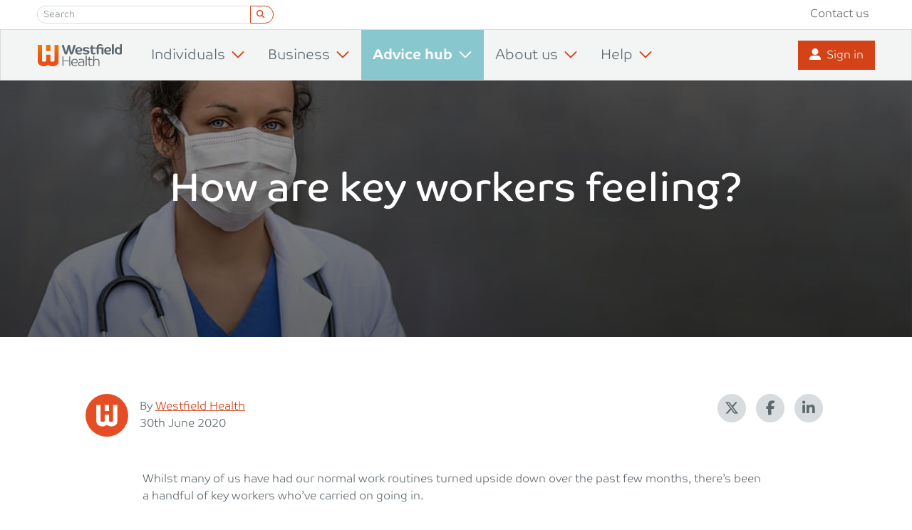

--- FILE ---
content_type: text/html; charset=UTF-8
request_url: https://www.westfieldhealth.com/blog/how-are-key-workers-feeling
body_size: 22248
content:
<!doctype html>

<html lang="en-GB">
<!-- Page template: single.php -->
<head>

  <meta charset="UTF-8">
  <meta name="viewport" content="width=device-width, initial-scale=1.0">
  <link rel="pingback" href="https://www.westfieldhealth.com/xmlrpc.php">

  <meta name='robots' content='index, follow, max-image-preview:large, max-snippet:-1, max-video-preview:-1' />

	<!-- This site is optimized with the Yoast SEO Premium plugin v26.7 (Yoast SEO v26.7) - https://yoast.com/wordpress/plugins/seo/ -->
	<title>How are key workers feeling? | Westfield Health</title>
	<meta name="description" content="Whilst many of us have had our normal work routines turned upside down over the past few months, key workers have carried on going in." />
	<link rel="canonical" href="https://www.westfieldhealth.com/blog/how-are-key-workers-feeling" />
	<meta property="og:type" content="article" />
	<meta property="og:title" content="How are key workers feeling?" />
	<meta property="og:description" content="Whilst many of us have had our normal work routines turned upside down over the past few months, key workers have carried on going in." />
	<meta property="og:url" content="https://www.westfieldhealth.com/blog/how-are-key-workers-feeling" />
	<meta property="og:site_name" content="Westfield Health" />
	<meta property="article:publisher" content="https://www.facebook.com/westfieldhealth" />
	<meta property="article:published_time" content="2020-06-30T15:37:46+00:00" />
	<meta property="article:modified_time" content="2025-04-03T09:59:21+00:00" />
	<meta property="og:image" content="https://www.westfieldhealth.com/wp-content/uploads/2020/10/How-are-key-workers-feeling.jpg" />
	<meta property="og:image:width" content="1200" />
	<meta property="og:image:height" content="500" />
	<meta property="og:image:type" content="image/jpeg" />
	<meta name="author" content="Westfield Health" />
	<meta name="twitter:card" content="summary_large_image" />
	<meta name="twitter:creator" content="@westfieldhealth" />
	<meta name="twitter:site" content="@westfieldhealth" />
	<meta name="twitter:label1" content="Written by" />
	<meta name="twitter:data1" content="Westfield Health" />
	<meta name="twitter:label2" content="Estimated reading time" />
	<meta name="twitter:data2" content="5 minutes" />
	<script type="application/ld+json" class="yoast-schema-graph">{"@context":"https://schema.org","@graph":[{"@type":"Article","@id":"https://www.westfieldhealth.com/blog/how-are-key-workers-feeling#article","isPartOf":{"@id":"https://www.westfieldhealth.com/blog/how-are-key-workers-feeling"},"author":{"@id":"https://www.westfieldhealth.com/#/schema/person/5d851b9dea4360a252dfeccb467766e0"},"headline":"How are key workers feeling?","datePublished":"2020-06-30T15:37:46+00:00","dateModified":"2025-04-03T09:59:21+00:00","mainEntityOfPage":{"@id":"https://www.westfieldhealth.com/blog/how-are-key-workers-feeling"},"wordCount":937,"commentCount":0,"publisher":{"@id":"https://www.westfieldhealth.com/#organization"},"image":{"@id":"https://www.westfieldhealth.com/blog/how-are-key-workers-feeling#primaryimage"},"thumbnailUrl":"https://www.westfieldhealth.com/wp-content/uploads/2020/10/How-are-key-workers-feeling.jpg","keywords":["Blog post"],"articleSection":["Blog","Covid"],"inLanguage":"en-GB","potentialAction":[{"@type":"CommentAction","name":"Comment","target":["https://www.westfieldhealth.com/blog/how-are-key-workers-feeling#respond"]}]},{"@type":"WebPage","@id":"https://www.westfieldhealth.com/blog/how-are-key-workers-feeling","url":"https://www.westfieldhealth.com/blog/how-are-key-workers-feeling","name":"How are key workers feeling? | Westfield Health","isPartOf":{"@id":"https://www.westfieldhealth.com/#website"},"primaryImageOfPage":{"@id":"https://www.westfieldhealth.com/blog/how-are-key-workers-feeling#primaryimage"},"image":{"@id":"https://www.westfieldhealth.com/blog/how-are-key-workers-feeling#primaryimage"},"thumbnailUrl":"https://www.westfieldhealth.com/wp-content/uploads/2020/10/How-are-key-workers-feeling.jpg","datePublished":"2020-06-30T15:37:46+00:00","dateModified":"2025-04-03T09:59:21+00:00","description":"Whilst many of us have had our normal work routines turned upside down over the past few months, key workers have carried on going in.","breadcrumb":{"@id":"https://www.westfieldhealth.com/blog/how-are-key-workers-feeling#breadcrumb"},"inLanguage":"en-GB","potentialAction":[{"@type":"ReadAction","target":["https://www.westfieldhealth.com/blog/how-are-key-workers-feeling"]}],"author":{"@id":"https://www.westfieldhealth.com/#/schema/person/5d851b9dea4360a252dfeccb467766e0"}},{"@type":"ImageObject","inLanguage":"en-GB","@id":"https://www.westfieldhealth.com/blog/how-are-key-workers-feeling#primaryimage","url":"https://www.westfieldhealth.com/wp-content/uploads/2020/10/How-are-key-workers-feeling.jpg","contentUrl":"https://www.westfieldhealth.com/wp-content/uploads/2020/10/How-are-key-workers-feeling.jpg","width":1200,"height":500,"caption":"Woman who is a key worker looking into the camera"},{"@type":"BreadcrumbList","@id":"https://www.westfieldhealth.com/blog/how-are-key-workers-feeling#breadcrumb","itemListElement":[{"@type":"ListItem","position":1,"name":"Home","item":"https://www.westfieldhealth.com/"},{"@type":"ListItem","position":2,"name":"How are key workers feeling?"}]},{"@type":"WebSite","@id":"https://www.westfieldhealth.com/#website","url":"https://www.westfieldhealth.com/","name":"Westfield Health","description":"Award winning health insurance and wellbeing solutions for yourself, your family or your business.","publisher":{"@id":"https://www.westfieldhealth.com/#organization"},"potentialAction":[{"@type":"SearchAction","target":{"@type":"EntryPoint","urlTemplate":"https://www.westfieldhealth.com/?s={search_term_string}"},"query-input":{"@type":"PropertyValueSpecification","valueRequired":true,"valueName":"search_term_string"}}],"inLanguage":"en-GB"},{"@type":"Organization","@id":"https://www.westfieldhealth.com/#organization","name":"Westfield Health","url":"https://www.westfieldhealth.com/","logo":{"@type":"ImageObject","inLanguage":"en-GB","@id":"https://www.westfieldhealth.com/#/schema/logo/image/","url":"https://www.westfieldhealth.com/wp-content/uploads/2024/04/WH-logo-transparent-800-x-logo-size.png","contentUrl":"https://www.westfieldhealth.com/wp-content/uploads/2024/04/WH-logo-transparent-800-x-logo-size.png","width":800,"height":231,"caption":"Westfield Health"},"image":{"@id":"https://www.westfieldhealth.com/#/schema/logo/image/"},"sameAs":["https://www.facebook.com/westfieldhealth","https://x.com/westfieldhealth","https://www.linkedin.com/company/westfield-health","http://www.youtube.com/westfieldhealth1"]},{"@type":"Person","@id":"https://www.westfieldhealth.com/#/schema/person/5d851b9dea4360a252dfeccb467766e0","name":"Westfield Health","description":"Founded in 1919, Westfield Health is a health and wellbeing company focused on improving quality of life for almost 9000 businesses in the UK and Europe.","sameAs":["https://westfieldhealth.com"],"url":"https://www.westfieldhealth.com/blog/author/westfield-health"}]}</script>
	<!-- / Yoast SEO Premium plugin. -->


<link rel='dns-prefetch' href='//ajax.googleapis.com' />
<link rel='dns-prefetch' href='//code.jquery.com' />
<link rel="alternate" type="application/rss+xml" title="Westfield Health &raquo; How are key workers feeling? Comments Feed" href="https://www.westfieldhealth.com/blog/how-are-key-workers-feeling/feed" />
<link rel="alternate" title="oEmbed (JSON)" type="application/json+oembed" href="https://www.westfieldhealth.com/wp-json/oembed/1.0/embed?url=https%3A%2F%2Fwww.westfieldhealth.com%2Fblog%2Fhow-are-key-workers-feeling" />
<link rel="alternate" title="oEmbed (XML)" type="text/xml+oembed" href="https://www.westfieldhealth.com/wp-json/oembed/1.0/embed?url=https%3A%2F%2Fwww.westfieldhealth.com%2Fblog%2Fhow-are-key-workers-feeling&#038;format=xml" />
<style id='wp-img-auto-sizes-contain-inline-css' type='text/css'>
img:is([sizes=auto i],[sizes^="auto," i]){contain-intrinsic-size:3000px 1500px}
/*# sourceURL=wp-img-auto-sizes-contain-inline-css */
</style>
<style id='wp-emoji-styles-inline-css' type='text/css'>

	img.wp-smiley, img.emoji {
		display: inline !important;
		border: none !important;
		box-shadow: none !important;
		height: 1em !important;
		width: 1em !important;
		margin: 0 0.07em !important;
		vertical-align: -0.1em !important;
		background: none !important;
		padding: 0 !important;
	}
/*# sourceURL=wp-emoji-styles-inline-css */
</style>

<!-- Note: This combined block library stylesheet (wp-block-library) is used instead of loading separate core block styles because the should_load_separate_core_block_assets filter is returning false. Try loading the URL with ?should_load_separate_core_block_assets=true to restore being able to load block styles on demand and see if there are any issues remaining. -->
<link rel='stylesheet' id='wp-block-library-css' href='https://www.westfieldhealth.com/wp-includes/css/dist/block-library/style.min.css?ver=6.9' type='text/css' media='all' />
<style id='classic-theme-styles-inline-css' type='text/css'>
/*! This file is auto-generated */
.wp-block-button__link{color:#fff;background-color:#32373c;border-radius:9999px;box-shadow:none;text-decoration:none;padding:calc(.667em + 2px) calc(1.333em + 2px);font-size:1.125em}.wp-block-file__button{background:#32373c;color:#fff;text-decoration:none}
/*# sourceURL=/wp-includes/css/classic-themes.min.css */
</style>
<style id='global-styles-inline-css' type='text/css'>
:root{--wp--preset--aspect-ratio--square: 1;--wp--preset--aspect-ratio--4-3: 4/3;--wp--preset--aspect-ratio--3-4: 3/4;--wp--preset--aspect-ratio--3-2: 3/2;--wp--preset--aspect-ratio--2-3: 2/3;--wp--preset--aspect-ratio--16-9: 16/9;--wp--preset--aspect-ratio--9-16: 9/16;--wp--preset--color--black: #000000;--wp--preset--color--cyan-bluish-gray: #abb8c3;--wp--preset--color--white: #ffffff;--wp--preset--color--pale-pink: #f78da7;--wp--preset--color--vivid-red: #cf2e2e;--wp--preset--color--luminous-vivid-orange: #ff6900;--wp--preset--color--luminous-vivid-amber: #fcb900;--wp--preset--color--light-green-cyan: #7bdcb5;--wp--preset--color--vivid-green-cyan: #00d084;--wp--preset--color--pale-cyan-blue: #8ed1fc;--wp--preset--color--vivid-cyan-blue: #0693e3;--wp--preset--color--vivid-purple: #9b51e0;--wp--preset--gradient--vivid-cyan-blue-to-vivid-purple: linear-gradient(135deg,rgb(6,147,227) 0%,rgb(155,81,224) 100%);--wp--preset--gradient--light-green-cyan-to-vivid-green-cyan: linear-gradient(135deg,rgb(122,220,180) 0%,rgb(0,208,130) 100%);--wp--preset--gradient--luminous-vivid-amber-to-luminous-vivid-orange: linear-gradient(135deg,rgb(252,185,0) 0%,rgb(255,105,0) 100%);--wp--preset--gradient--luminous-vivid-orange-to-vivid-red: linear-gradient(135deg,rgb(255,105,0) 0%,rgb(207,46,46) 100%);--wp--preset--gradient--very-light-gray-to-cyan-bluish-gray: linear-gradient(135deg,rgb(238,238,238) 0%,rgb(169,184,195) 100%);--wp--preset--gradient--cool-to-warm-spectrum: linear-gradient(135deg,rgb(74,234,220) 0%,rgb(151,120,209) 20%,rgb(207,42,186) 40%,rgb(238,44,130) 60%,rgb(251,105,98) 80%,rgb(254,248,76) 100%);--wp--preset--gradient--blush-light-purple: linear-gradient(135deg,rgb(255,206,236) 0%,rgb(152,150,240) 100%);--wp--preset--gradient--blush-bordeaux: linear-gradient(135deg,rgb(254,205,165) 0%,rgb(254,45,45) 50%,rgb(107,0,62) 100%);--wp--preset--gradient--luminous-dusk: linear-gradient(135deg,rgb(255,203,112) 0%,rgb(199,81,192) 50%,rgb(65,88,208) 100%);--wp--preset--gradient--pale-ocean: linear-gradient(135deg,rgb(255,245,203) 0%,rgb(182,227,212) 50%,rgb(51,167,181) 100%);--wp--preset--gradient--electric-grass: linear-gradient(135deg,rgb(202,248,128) 0%,rgb(113,206,126) 100%);--wp--preset--gradient--midnight: linear-gradient(135deg,rgb(2,3,129) 0%,rgb(40,116,252) 100%);--wp--preset--font-size--small: 13px;--wp--preset--font-size--medium: 20px;--wp--preset--font-size--large: 36px;--wp--preset--font-size--x-large: 42px;--wp--preset--spacing--20: 0.44rem;--wp--preset--spacing--30: 0.67rem;--wp--preset--spacing--40: 1rem;--wp--preset--spacing--50: 1.5rem;--wp--preset--spacing--60: 2.25rem;--wp--preset--spacing--70: 3.38rem;--wp--preset--spacing--80: 5.06rem;--wp--preset--shadow--natural: 6px 6px 9px rgba(0, 0, 0, 0.2);--wp--preset--shadow--deep: 12px 12px 50px rgba(0, 0, 0, 0.4);--wp--preset--shadow--sharp: 6px 6px 0px rgba(0, 0, 0, 0.2);--wp--preset--shadow--outlined: 6px 6px 0px -3px rgb(255, 255, 255), 6px 6px rgb(0, 0, 0);--wp--preset--shadow--crisp: 6px 6px 0px rgb(0, 0, 0);}:where(.is-layout-flex){gap: 0.5em;}:where(.is-layout-grid){gap: 0.5em;}body .is-layout-flex{display: flex;}.is-layout-flex{flex-wrap: wrap;align-items: center;}.is-layout-flex > :is(*, div){margin: 0;}body .is-layout-grid{display: grid;}.is-layout-grid > :is(*, div){margin: 0;}:where(.wp-block-columns.is-layout-flex){gap: 2em;}:where(.wp-block-columns.is-layout-grid){gap: 2em;}:where(.wp-block-post-template.is-layout-flex){gap: 1.25em;}:where(.wp-block-post-template.is-layout-grid){gap: 1.25em;}.has-black-color{color: var(--wp--preset--color--black) !important;}.has-cyan-bluish-gray-color{color: var(--wp--preset--color--cyan-bluish-gray) !important;}.has-white-color{color: var(--wp--preset--color--white) !important;}.has-pale-pink-color{color: var(--wp--preset--color--pale-pink) !important;}.has-vivid-red-color{color: var(--wp--preset--color--vivid-red) !important;}.has-luminous-vivid-orange-color{color: var(--wp--preset--color--luminous-vivid-orange) !important;}.has-luminous-vivid-amber-color{color: var(--wp--preset--color--luminous-vivid-amber) !important;}.has-light-green-cyan-color{color: var(--wp--preset--color--light-green-cyan) !important;}.has-vivid-green-cyan-color{color: var(--wp--preset--color--vivid-green-cyan) !important;}.has-pale-cyan-blue-color{color: var(--wp--preset--color--pale-cyan-blue) !important;}.has-vivid-cyan-blue-color{color: var(--wp--preset--color--vivid-cyan-blue) !important;}.has-vivid-purple-color{color: var(--wp--preset--color--vivid-purple) !important;}.has-black-background-color{background-color: var(--wp--preset--color--black) !important;}.has-cyan-bluish-gray-background-color{background-color: var(--wp--preset--color--cyan-bluish-gray) !important;}.has-white-background-color{background-color: var(--wp--preset--color--white) !important;}.has-pale-pink-background-color{background-color: var(--wp--preset--color--pale-pink) !important;}.has-vivid-red-background-color{background-color: var(--wp--preset--color--vivid-red) !important;}.has-luminous-vivid-orange-background-color{background-color: var(--wp--preset--color--luminous-vivid-orange) !important;}.has-luminous-vivid-amber-background-color{background-color: var(--wp--preset--color--luminous-vivid-amber) !important;}.has-light-green-cyan-background-color{background-color: var(--wp--preset--color--light-green-cyan) !important;}.has-vivid-green-cyan-background-color{background-color: var(--wp--preset--color--vivid-green-cyan) !important;}.has-pale-cyan-blue-background-color{background-color: var(--wp--preset--color--pale-cyan-blue) !important;}.has-vivid-cyan-blue-background-color{background-color: var(--wp--preset--color--vivid-cyan-blue) !important;}.has-vivid-purple-background-color{background-color: var(--wp--preset--color--vivid-purple) !important;}.has-black-border-color{border-color: var(--wp--preset--color--black) !important;}.has-cyan-bluish-gray-border-color{border-color: var(--wp--preset--color--cyan-bluish-gray) !important;}.has-white-border-color{border-color: var(--wp--preset--color--white) !important;}.has-pale-pink-border-color{border-color: var(--wp--preset--color--pale-pink) !important;}.has-vivid-red-border-color{border-color: var(--wp--preset--color--vivid-red) !important;}.has-luminous-vivid-orange-border-color{border-color: var(--wp--preset--color--luminous-vivid-orange) !important;}.has-luminous-vivid-amber-border-color{border-color: var(--wp--preset--color--luminous-vivid-amber) !important;}.has-light-green-cyan-border-color{border-color: var(--wp--preset--color--light-green-cyan) !important;}.has-vivid-green-cyan-border-color{border-color: var(--wp--preset--color--vivid-green-cyan) !important;}.has-pale-cyan-blue-border-color{border-color: var(--wp--preset--color--pale-cyan-blue) !important;}.has-vivid-cyan-blue-border-color{border-color: var(--wp--preset--color--vivid-cyan-blue) !important;}.has-vivid-purple-border-color{border-color: var(--wp--preset--color--vivid-purple) !important;}.has-vivid-cyan-blue-to-vivid-purple-gradient-background{background: var(--wp--preset--gradient--vivid-cyan-blue-to-vivid-purple) !important;}.has-light-green-cyan-to-vivid-green-cyan-gradient-background{background: var(--wp--preset--gradient--light-green-cyan-to-vivid-green-cyan) !important;}.has-luminous-vivid-amber-to-luminous-vivid-orange-gradient-background{background: var(--wp--preset--gradient--luminous-vivid-amber-to-luminous-vivid-orange) !important;}.has-luminous-vivid-orange-to-vivid-red-gradient-background{background: var(--wp--preset--gradient--luminous-vivid-orange-to-vivid-red) !important;}.has-very-light-gray-to-cyan-bluish-gray-gradient-background{background: var(--wp--preset--gradient--very-light-gray-to-cyan-bluish-gray) !important;}.has-cool-to-warm-spectrum-gradient-background{background: var(--wp--preset--gradient--cool-to-warm-spectrum) !important;}.has-blush-light-purple-gradient-background{background: var(--wp--preset--gradient--blush-light-purple) !important;}.has-blush-bordeaux-gradient-background{background: var(--wp--preset--gradient--blush-bordeaux) !important;}.has-luminous-dusk-gradient-background{background: var(--wp--preset--gradient--luminous-dusk) !important;}.has-pale-ocean-gradient-background{background: var(--wp--preset--gradient--pale-ocean) !important;}.has-electric-grass-gradient-background{background: var(--wp--preset--gradient--electric-grass) !important;}.has-midnight-gradient-background{background: var(--wp--preset--gradient--midnight) !important;}.has-small-font-size{font-size: var(--wp--preset--font-size--small) !important;}.has-medium-font-size{font-size: var(--wp--preset--font-size--medium) !important;}.has-large-font-size{font-size: var(--wp--preset--font-size--large) !important;}.has-x-large-font-size{font-size: var(--wp--preset--font-size--x-large) !important;}
:where(.wp-block-post-template.is-layout-flex){gap: 1.25em;}:where(.wp-block-post-template.is-layout-grid){gap: 1.25em;}
:where(.wp-block-term-template.is-layout-flex){gap: 1.25em;}:where(.wp-block-term-template.is-layout-grid){gap: 1.25em;}
:where(.wp-block-columns.is-layout-flex){gap: 2em;}:where(.wp-block-columns.is-layout-grid){gap: 2em;}
:root :where(.wp-block-pullquote){font-size: 1.5em;line-height: 1.6;}
/*# sourceURL=global-styles-inline-css */
</style>
<link rel='stylesheet' id='westfieldhealth-style-css' href='https://www.westfieldhealth.com/wp-content/themes/wh-wordpress-theme/style.css?ver=6.9' type='text/css' media='all' />
<link rel='stylesheet' id='searchwp-forms-css' href='https://www.westfieldhealth.com/wp-content/plugins/searchwp/assets/css/frontend/search-forms.min.css?ver=4.5.6' type='text/css' media='all' />
<script type="text/javascript" src="https://ajax.googleapis.com/ajax/libs/jquery/3.7.1/jquery.min.js?ver=3.7.1" id="jquery-js"></script>
<script type="text/javascript" src="https://code.jquery.com/jquery-migrate-3.4.1.min.js?ver=3.4.1" id="jquery-migrate-js"></script>
<script type="text/javascript" src="https://www.westfieldhealth.com/wp-content/themes/wh-wordpress-theme/js/bootstrap.bundle.min.js?ver=6.9" id="bootstrap-bundle-script-js"></script>
<script type="text/javascript" src="https://www.westfieldhealth.com/wp-content/themes/wh-wordpress-theme/js/smooth-scroll.polyfills.min.js?ver=6.9" id="smooth-scroll-script-js"></script>
<script type="text/javascript" src="https://www.westfieldhealth.com/wp-content/themes/wh-wordpress-theme/js/jquery.lazy.min.js?ver=6.9" id="jquery-lazy-script-js"></script>
<script type="text/javascript" src="https://www.westfieldhealth.com/wp-content/themes/wh-wordpress-theme/js/wh-global-scripts.min.js?ver=6.9" id="westfieldhealth-script-js"></script>
<link rel="https://api.w.org/" href="https://www.westfieldhealth.com/wp-json/" /><link rel="alternate" title="JSON" type="application/json" href="https://www.westfieldhealth.com/wp-json/wp/v2/posts/2456" /><link rel="EditURI" type="application/rsd+xml" title="RSD" href="https://www.westfieldhealth.com/xmlrpc.php?rsd" />
<link rel='shortlink' href='https://www.westfieldhealth.com/?p=2456' />
  
  <!-- favicon -->
  <link rel="apple-touch-icon" sizes="180x180" href="https://www.westfieldhealth.com/wp-content/themes/wh-wordpress-theme/img/favicon/apple-touch-icon.png">
  <link rel="icon" type="image/png" sizes="32x32" href="https://www.westfieldhealth.com/wp-content/themes/wh-wordpress-theme/img/favicon/favicon-32x32.png">
  <link rel="icon" type="image/png" sizes="16x16" href="https://www.westfieldhealth.com/wp-content/themes/wh-wordpress-theme/img/favicon/favicon-16x16.png">
  <link rel="manifest" href="https://www.westfieldhealth.com/wp-content/themes/wh-wordpress-theme/img/favicon/site.webmanifest">
  <link rel="mask-icon" href="https://www.westfieldhealth.com/wp-content/themes/wh-wordpress-theme/img/favicon/safari-pinned-tab.svg" color="#e94e1b">
  <link rel="shortcut icon" href="https://www.westfieldhealth.com/wp-content/themes/wh-wordpress-theme/img/favicon/favicon.ico">
  <meta name="msapplication-TileColor" content="#da532c">
  <meta name="msapplication-config" content="https://www.westfieldhealth.com/wp-content/themes/wh-wordpress-theme/img/favicon/browserconfig.xml">
  <meta name="theme-color" content="#ffffff">
  <!-- END favicon -->

  <!-- Google Tag Manager -->
  <script>(function(w,d,s,l,i){w[l]=w[l]||[];w[l].push({'gtm.start':
  new Date().getTime(),event:'gtm.js'});var f=d.getElementsByTagName(s)[0],
  j=d.createElement(s),dl=l!='dataLayer'?'&l='+l:'';j.async=true;j.src=
  'https://www.googletagmanager.com/gtm.js?id='+i+dl;f.parentNode.insertBefore(j,f);
  })(window,document,'script','dataLayer','GTM-M4JPT73');</script>
  <!-- END Google Tag Manager -->

  <!-- Google Adwords tag (gtag.js) -->
  <script async src="https://www.googletagmanager.com/gtag/js?id=AW-1067794177"></script>
  <script>
    window.dataLayer = window.dataLayer || [];
    function gtag(){dataLayer.push(arguments);}
    gtag('js', new Date());
    gtag('config', 'AW-1067794177');
  </script>
  <!-- END Google Adwords tag (gtag.js) -->

  <!-- Facebook domain verification -->
  <meta name="facebook-domain-verification" content="2xmaj21uomuhv56nkg8cabhiv21d3y" />

  <!-- Start VWO Async SmartCode -->
  <link rel="preconnect" href="https://dev.visualwebsiteoptimizer.com" />
  <script type='text/javascript' id='vwoCode'>
  window._vwo_code=window._vwo_code || (function() {
  var account_id=336208,
  version = 1.5,
  settings_tolerance=2000,
  library_tolerance=2500,
  use_existing_jquery=false,
  is_spa=1,
  hide_element='body',
  hide_element_style = 'opacity:0 !important;filter:alpha(opacity=0) !important;background:none !important',
  /* DO NOT EDIT BELOW THIS LINE */
  f=false,d=document,vwoCodeEl=d.querySelector('#vwoCode'),code={use_existing_jquery:function(){return use_existing_jquery},library_tolerance:function(){return library_tolerance},hide_element_style:function(){return'{'+hide_element_style+'}'},finish:function(){if(!f){f=true;var e=d.getElementById('_vis_opt_path_hides');if(e)e.parentNode.removeChild(e)}},finished:function(){return f},load:function(e){var t=d.createElement('script');t.fetchPriority='high';t.src=e;t.type='text/javascript';t.onerror=function(){_vwo_code.finish()};d.getElementsByTagName('head')[0].appendChild(t)},getVersion:function(){return version},getMatchedCookies:function(e){var t=[];if(document.cookie){t=document.cookie.match(e)||[]}return t},getCombinationCookie:function(){var e=code.getMatchedCookies(/(?:^|;)\s?(_vis_opt_exp_\d+_combi=[^;$]*)/gi);e=e.map(function(e){try{var t=decodeURIComponent(e);if(!/_vis_opt_exp_\d+_combi=(?:\d+,?)+\s*$/.test(t)){return''}return t}catch(e){return''}});var i=[];e.forEach(function(e){var t=e.match(/([\d,]+)/g);t&&i.push(t.join('-'))});return i.join('|')},init:function(){if(d.URL.indexOf('__vwo_disable__')>-1)return;window.settings_timer=setTimeout(function(){_vwo_code.finish()},settings_tolerance);var e=d.createElement('style'),t=hide_element?hide_element+'{'+hide_element_style+'}':'',i=d.getElementsByTagName('head')[0];e.setAttribute('id','_vis_opt_path_hides');vwoCodeEl&&e.setAttribute('nonce',vwoCodeEl.nonce);e.setAttribute('type','text/css');if(e.styleSheet)e.styleSheet.cssText=t;else e.appendChild(d.createTextNode(t));i.appendChild(e);var n=this.getCombinationCookie();this.load('https://dev.visualwebsiteoptimizer.com/j.php?a='+account_id+'&u='+encodeURIComponent(d.URL)+'&f='+ +is_spa+'&vn='+version+(n?'&c='+n:''));return settings_timer}};window._vwo_settings_timer = code.init();return code;}());
  </script>
  <!-- End VWO Async SmartCode -->

  <!-- TrustBox script -->
  <script type="text/javascript" src="//widget.trustpilot.com/bootstrap/v5/tp.widget.bootstrap.min.js" async></script>
  <!-- End TrustBox script -->
</head>

<body class="wp-singular post-template-default single single-post postid-2456 single-format-standard wp-theme-wh-wordpress-theme" >


  <!-- skip link -->
  <a class="skip-link sr-only sr-only-focusable" href="#page-content">
    Skip to content  </a>

  <!-- Google Tag Manager (noscript) -->
  <noscript><iframe src="https://www.googletagmanager.com/ns.html?id=GTM-M4JPT73"
  height="0" width="0" style="display:none;visibility:hidden"></iframe></noscript>
  <!-- END Google Tag Manager (noscript) -->

  

  <div id="content-wrapper">


<header>
  
<div class="container-fluid px-0">

  <!-- Secondary nav -->
  <div class="secondary-nav p-0 p-lg-2">
    <div class="container">
      <div class="d-lg-flex">
        <div class="d-none d-lg-block me-auto">
          <form action="https://www.westfieldhealth.com/" method="get">
  <fieldset>
    <div class="wh-search-box input-group input-group-sm">
      <input type="text" name="s" aria-label="Search field" placeholder="Search" value="" class="form-control" />
      <button class="btn btn-outline-primary mb-0 w-auto" type="submit" aria-label="Search button"><i class="fas fa-search fa-sm me-1"></i></button>
    </div>
  </fieldset>
</form>        </div>
        <div class="text-end">
          <a class="d-none d-lg-inline-block text-decoration-none mx-lg-2 " href="/contact-us" title="Contact us">Contact us</a>
        </div>
      </div>
    </div>
  </div>
  <!-- END Secondary nav -->

  <!-- Primary nav -->
  <div id="primaryNav" class="primary-nav-2 bg-gray-100 border border-gray-300">

    <!-- Mobile -->
    <div class="d-block d-lg-none px-2">
      <nav class="primary-nav-mobile navbar navbar-expand-xl px-0">

        <div class="d-flex w-100">
          <a class="navbar-brand" href="/"><img src="https://www.westfieldhealth.com/wp-content/themes/wh-wordpress-theme/img/wh-navbar-logo.svg" alt="Westfield Health" width="120px" height="31px"></a>
          <div class="ms-auto my-auto">
            <a class="btn btn-primary mb-0" href="https://myaccount.westfieldhealth.com/" title="Sign in"><i class="fas fa-user-alt me-2"></i>Sign in</a>
          </div>
          <button class="navbar-toggler text-primary" type="button" data-bs-toggle="collapse" data-bs-target="#navbarSupportedContentMobile" aria-controls="navbarSupportedContentMobile" aria-expanded="false" aria-label="Toggle navigation">
            <i class="fas fa-bars fa-lg"></i>
          </button>
        </div>

        <div class="collapse navbar-collapse" id="navbarSupportedContentMobile">
          <div class="">
            <div class="header-search-bar pb-3 mt-3">
              <form action="https://www.westfieldhealth.com/" method="get">
  <fieldset>
    <div class="wh-search-box input-group input-group-sm">
      <input type="text" name="s" aria-label="Search field" placeholder="Search" value="" class="form-control" />
      <button class="btn btn-outline-primary mb-0 w-auto" type="submit" aria-label="Search button"><i class="fas fa-search fa-sm me-1"></i></button>
    </div>
  </fieldset>
</form>            </div>
            <ul class="navbar-nav ms-auto small">
              <!-- Individuals -->
              <li class="nav-item bg-gray-200"><a class="nav-link primary-link text-decoration-none " href="/individual" title="individual"><span><strong>Individuals</strong></span></a></li>
              <li class="nav-item"><a class="nav-link secondary-link text-decoration-none ps-4 " href="/individual/health-cash-plan" title="Health Cash Plan">Health Cash Plan</a></li>
              <li class="nav-item"><a class="nav-link secondary-link text-decoration-none ps-4 " href="/individual/private-health-insurance" title="Private Health Insurance">Private Health Insurance</a></li>
              <li class="nav-item"><a class="nav-link secondary-link text-decoration-none ps-4 " href="/my-westfield" title="Sign in to My Westfield">Sign in to My Westfield</a></li>
              <!-- Business -->
              <li class="nav-item bg-gray-200"><a class="nav-link primary-link text-decoration-none " href="/business" title="Business"><span><strong>Business</strong></span></a></li>
              <li class="nav-item"><a class="nav-link secondary-link text-decoration-none ps-4 " href="/business/insurance-solutions" title="Insurance solutions">Insurance solutions</a></li>
              <li class="nav-item"><a class="nav-link secondary-link text-decoration-none ps-4 " href="/business/wellbeing-solutions" title="Wellbeing solutions">Wellbeing solutions</a></li>
              <li class="nav-item"><a class="nav-link secondary-link text-decoration-none ps-4 " href="/business/our-solutions/corporate-fitness-services" title="Corporate gym management">Corporate gym management</a></li>
              <li class="nav-item"><a class="nav-link secondary-link text-decoration-none ps-4 " href="/business/challenges" title="Challenges">Challenges</a></li>
              <li class="nav-item"><a class="nav-link secondary-link text-decoration-none ps-4 " href="/business/your-business" title="You & your business">You &amp; your business</a></li>
              <li class="nav-item"><a class="nav-link secondary-link text-decoration-none ps-4 " href="/business/case-study" title="Case studies">Case studies</a></li>
              <li class="nav-item"><a class="nav-link secondary-link text-decoration-none ps-4 " href="/business/your-business/intermediaries" title="Intermediaries">Intermediaries</a></li>
              <li class="nav-item"><a class="nav-link secondary-link text-decoration-none ps-4" href="https://secure.westfieldhealth.com/authentication/login.aspx" title="Business sign in">Business sign in</a></li>
              <li class="nav-item"><a class="nav-link secondary-link text-decoration-none ps-4 " href="/business/contact-us" title="Contact us">Contact us</a></li>
              <!-- Resources -->
              <li class="nav-item bg-gray-200"><a class="nav-link primary-link text-decoration-none active" href="/resources" title="Advice hub"><span><strong>Advice hub</strong></span></a></li>
              <!-- About us -->
              <li class="nav-item bg-gray-200"><a class="nav-link primary-link text-decoration-none " href="/about-us/who-we-are" title="About us"><span><strong>About us</strong></span></a></li>
              <li class="nav-item"><a class="nav-link secondary-link text-decoration-none ps-4 " href="/about-us/who-we-are" title="Who we are">Who we are</a></li>
              <li class="nav-item"><a class="nav-link secondary-link text-decoration-none ps-4 " href="/about-us/working-here" title="Working here">Working here</a></li>
              <li class="nav-item"><a class="nav-link secondary-link text-decoration-none ps-4 " href="/about-us/giving-back/our-framework" title="Giving back">Giving back</a></li>
              <li class="nav-item"><a class="nav-link secondary-link text-decoration-none ps-4 " href="/about-us/partners" title="Our Partners">Our partners</a></li>
              <li class="nav-item"><a class="nav-link secondary-link text-decoration-none ps-4 " href="/about-us/trust" title="Protecting Your Privacy">Protecting your privacy</a></li>
              <li class="nav-item"><a class="nav-link secondary-link text-decoration-none ps-4 " href="/about-us/annual-reports" title="Annual reports">Annual reports</a></li>
              <!-- Help -->
              <li class="nav-item bg-gray-200"><a class="nav-link primary-link text-decoration-none  " href="/help" title="Help"><span><strong>Help</strong></span></a></li>
              <li class="nav-item"><a class="nav-link secondary-link text-decoration-none ps-4 " href="/help/your-policy" title="Your policy">Your policy</a></li>
              <li class="nav-item"><a class="nav-link secondary-link text-decoration-none ps-4 " href="/help/your-wellbeing" title="Your wellbeing">Your wellbeing</a></li>
              <li class="nav-item"><a class="nav-link secondary-link text-decoration-none ps-4 " href="/help/when-you-lose-somebody" title="When you lose somebody">When you lose somebody</a></li>
              <li class="nav-item"><a class="nav-link secondary-link text-decoration-none ps-4 " href="/help/your-money" title="Your money">Your money</a></li>
              <li class="nav-item"><a class="nav-link secondary-link text-decoration-none ps-4 " href="/help/accessibility" title="Accessibility">Accessibility</a></li>
              <li class="nav-item"><a class="nav-link secondary-link text-decoration-none ps-4 " href="/help/faq" title="FAQs">FAQs</a></li>
              <!-- Secondary menu -->
              <li class="nav-item bg-gray-200"><a class="nav-link secondary-link text-decoration-none border-bottom-0 " href="/contact-us" title="Contact us">Contact us</a></li>
            </ul>
          </div>
        </div>
      </nav>
    </div>
    <!-- END Mobile -->

    <!-- Desktop -->
    <div class="container d-none d-lg-flex">
      <nav class="primary-nav-desktop navbar navbar-expand-xl w-100 py-0">
        <a class="navbar-logo mb-0 me-4" href="/"><img src="https://www.westfieldhealth.com/wp-content/themes/wh-wordpress-theme/img/wh-navbar-logo.svg" alt="Westfield Health" width="120px" height="31px"></a>
        <div class="collapse navbar-collapse" id="navbarSupportedContentDesktop">
          <div class="navbar-nav">
            <!-- Individual -->
            <div class="nav-item dropdown">
              <a id="jsNav_individual" class="nav-link dropdown-toggle js_dropdownToggle_individual " href="/individual" title="individual" id="dropdownIndividual" role="button" aria-haspopup="true" aria-expanded="false">Individuals<i class="far fa-chevron-down ps-2"></i></a>
            </div>
            <!-- Business -->
            <div class="nav-item dropdown">
              <a id="jsNav_business" class="nav-link dropdown-toggle js_dropdownToggle_business " href="/business" title="Business" id="dropdownBusiness" role="button" aria-haspopup="true" aria-expanded="false">Business<i class="far fa-chevron-down ps-2"></i></a>
            </div>
            <!-- Resources -->
            <div class="nav-item dropdown">
              <a id="jsNav_resources" class="nav-link dropdown-toggle js_dropdownToggle_resources active" href="/resources" title="Advice hub" id="dropdownResources" role="button" aria-haspopup="true" aria-expanded="false">Advice hub<i class="far fa-chevron-down ps-2"></i></a>
            </div>
            <!-- About us -->
            <div class="nav-item dropdown">
              <a id="jsNav_aboutus" class="nav-link dropdown-toggle js_dropdownToggle_aboutus " href="/about-us/who-we-are" title="About us" id="dropdownAboutUs" role="button" aria-haspopup="true" aria-expanded="false">About us<i class="far fa-chevron-down ps-2"></i></a>
            </div>
            <!-- Help -->
            <div class="nav-item dropdown">
              <a id="jsNav_help" class="nav-link dropdown-toggle js_dropdownToggle_help " href="/help" title="Help" id="dropdownhelp" role="button" aria-haspopup="true" aria-expanded="false">Help<i class="far fa-chevron-down ps-2"></i></a>
            </div>
          </div>
        </div>
        <a class="btn btn-primary ms-auto" href="https://myaccount.westfieldhealth.com/" title="Sign in"><i class="fas fa-user-alt me-2"></i>Sign in</a>
        <!-- Indiviual dropdown -->
        <div id="jsNav_individual_dropdown" class="dropdown-menu js_dropdownToggle_individual absolute-center-x shadow border-top border-light" aria-labelledby="dropdownIndividual">
          <div class="row mx-0">
            <div class="col-4 nav-tile px-4 py-5 ">
              <a class="text-decoration-none" href="/individual/health-cash-plan" title="Health Cash Plan">
                <div class="row d-flex align-items-center h-100">
                  <div class="col-auto">
                    <img class="nav-icon-orange" src="/wp-content/themes/wh-wordpress-theme/img/icons/23/orange/cash-plan.svg" alt="Health Cash Plan">
                    <img class="nav-icon-white" src="/wp-content/themes/wh-wordpress-theme/img/icons/23/white/health-cash-plan.svg" alt="Health Cash Plan">
                  </div>
                  <div class="col d-flex align-items-start flex-column h-100">
                    <h4 class="nav-tile-title mb-2">Health Cash Plan</h4>
                    <p class="nav-tile-desc small">Claim money back, up to set limits, annd access health and wellbeing services.</p>
                    <p class="nav-tile-link small text-decoration-underline link-arrow mt-auto mb-0">Find out more</p>
                  </div>
                </div>
              </a>
            </div>
            <div class="col-4 nav-tile px-4 py-5 ">
              <a class="text-decoration-none" href="/individual/private-health-insurance" title="Private Health Insurance">
                <div class="row d-flex align-items-center h-100">
                  <div class="col-auto">
                    <img class="nav-icon-orange" src="/wp-content/themes/wh-wordpress-theme/img/icons/23/orange/private-health-insurance.svg" alt="Private Health Insurance">
                    <img class="nav-icon-white" src="/wp-content/themes/wh-wordpress-theme/img/icons/23/white/private-health-insurance.svg" alt="Private Health Insurance">
                  </div>
                  <div class="col d-flex align-items-start flex-column h-100">
                    <h4 class="nav-tile-title mb-2">Private Health Insurance</h4>
                    <p class="nav-tile-desc small">Prompt diagnosis, referral and fast access to private treatment for covered conditions.</p>
                    <p class="nav-tile-link small text-decoration-underline link-arrow mt-auto mb-0">Find out more</p>
                  </div>
                </div>
              </a>
            </div>
            <div class="col-4 nav-tile px-4 py-5 ">
              <a class="text-decoration-none" href="/my-westfield" title="My Westfield">
                <div class="row d-flex align-items-center h-100">
                  <div class="col-auto">
                    <img class="nav-icon-orange" src="/wp-content/themes/wh-wordpress-theme/img/icons/23/orange/my-westfield.svg" alt="My Westfield">
                    <img class="nav-icon-white" src="/wp-content/themes/wh-wordpress-theme/img/icons/23/white/my-westfield.svg" alt="My Westfield">
                  </div>
                  <div class="col d-flex align-items-start flex-column h-100">
                    <h4 class="nav-tile-title mb-2">My Westfield</h4>
                    <p class="nav-tile-desc small">Make a claim, access key information and manage your account 24/7.</p>
                    <p class="nav-tile-link small text-decoration-underline link-arrow mt-auto mb-0">Find out more</p>
                  </div>
                </div>
              </a>
            </div>
          </div>
        </div>
        <!-- Business dropdown -->
        <div id="jsNav_business_dropdown" class="dropdown-menu js_dropdownToggle_business absolute-center-x shadow border-top border-light" aria-labelledby="dropdownBusiness">
          <div class="row mx-0">
            <div class="col-4 nav-tile px-4 py-5 ">
              <a class="text-decoration-none" href="/business/insurance-solutions" title="Insurance solutions">
                <div class="row d-flex align-items-center h-100">
                  <div class="col-auto">
                    <img class="nav-icon-orange" src="/wp-content/themes/wh-wordpress-theme/img/icons/23/orange/insurance.svg" alt="Insurance solutions">
                    <img class="nav-icon-white" src="/wp-content/themes/wh-wordpress-theme/img/icons/23/white/insurance.svg" alt="Insurance solutions">
                  </div>
                  <div class="col d-flex align-items-start flex-column h-100">
                    <h4 class="nav-tile-title mb-2">Insurance solutions</h4>
                    <p class="nav-tile-desc small">Support your employees&rsquo; health with our cover.</p>
                    <p class="nav-tile-link small text-decoration-underline link-arrow mt-auto mb-0">Find out more</p>
                  </div>
                </div>
              </a>
            </div>
            <div class="col-4 nav-tile px-4 py-5 ">
              <a class="text-decoration-none" href="/business/wellbeing-solutions" title="Wellbeing solutions">
                <div class="row d-flex align-items-center h-100">
                  <div class="col-auto">
                    <img class="nav-icon-orange" src="/wp-content/themes/wh-wordpress-theme/img/icons/23/orange/essential-wellbeing.svg" alt="Wellbeing solutions">
                    <img class="nav-icon-white" src="/wp-content/themes/wh-wordpress-theme/img/icons/23/white/essential-wellbeing.svg" alt="Wellbeing solutions">
                  </div>
                  <div class="col d-flex align-items-start flex-column h-100">
                    <h4 class="nav-tile-title mb-2">Wellbeing solutions</h4>
                    <p class="nav-tile-desc small">Explore our workplace wellbeing solutions.</p>
                    <p class="nav-tile-link small text-decoration-underline link-arrow mt-auto mb-0">Find out more</p>
                  </div>
                </div>
              </a>
            </div>
            <div class="col-4 nav-tile px-4 py-5 ">
              <a class="text-decoration-none" href="/business/our-solutions/corporate-fitness-services" title="Corporate Gym Management">
                <div class="row d-flex align-items-center h-100">
                  <div class="col-auto">
                    <img class="nav-icon-orange" src="/wp-content/themes/wh-wordpress-theme/img/icons/23/orange/gym.svg" alt="Corporate Gym Management">
                    <img class="nav-icon-white" src="/wp-content/themes/wh-wordpress-theme/img/icons/23/white/gym.svg" alt="Corporate Gym Management">
                  </div>
                  <div class="col d-flex align-items-start flex-column h-100">
                    <h4 class="nav-tile-title mb-2">Corporate Gym Management</h4>
                    <p class="nav-tile-desc small">Tailored programmes for your role and business.</p>
                    <p class="nav-tile-link small text-decoration-underline link-arrow mt-auto mb-0">Find out more</p>
                  </div>
                </div>
              </a>
            </div>
          </div>
          <div class="row mx-0">
            <div class="col-4 nav-tile px-4 py-5 ">
              <a class="text-decoration-none" href="/business/challenges" title="Your Challenges">
                <div class="row d-flex align-items-center h-100">
                  <div class="col-auto">
                    <img class="nav-icon-orange" src="/wp-content/themes/wh-wordpress-theme/img/icons/23/orange/challenge.svg" alt="Your Challenges">
                    <img class="nav-icon-white" src="/wp-content/themes/wh-wordpress-theme/img/icons/23/white/challenge.svg" alt="Your Challenges">
                  </div>
                  <div class="col d-flex align-items-start flex-column h-100">
                    <h4 class="nav-tile-title mb-2">Your Challenges</h4>
                    <p class="nav-tile-desc small">See how we can help tackle your business challenges.</p>
                    <p class="nav-tile-link small text-decoration-underline link-arrow mt-auto mb-0">Find out more</p>
                  </div>
                </div>
              </a>
            </div>
            <div class="col-4 nav-tile px-4 py-5 ">
              <a class="text-decoration-none" href="/business/your-business" title="You & Your Business">
                <div class="row d-flex align-items-center h-100">
                  <div class="col-auto">
                    <img class="nav-icon-orange" src="/wp-content/themes/wh-wordpress-theme/img/icons/23/orange/business-size.svg" alt="You & Your Business">
                    <img class="nav-icon-white" src="/wp-content/themes/wh-wordpress-theme/img/icons/23/white/business-size.svg" alt="You & Your Business">
                  </div>
                  <div class="col d-flex align-items-start flex-column h-100">
                    <h4 class="nav-tile-title mb-2">You &amp; Your Business</h4>
                    <p class="nav-tile-desc small">Learn more about our tailored business solutions.</p>
                    <p class="nav-tile-link small text-decoration-underline link-arrow mt-auto mb-0">Find out more</p>
                  </div>
                </div>
              </a>
            </div>
            <div class="col-4 nav-tile px-4 py-5 ">
              <a class="text-decoration-none" href="/business/case-study" title="Case studies">
                <div class="row d-flex align-items-center h-100">
                  <div class="col-auto">
                    <img class="nav-icon-orange" src="/wp-content/themes/wh-wordpress-theme/img/icons/23/orange/engagement.svg" alt="Case studies">
                    <img class="nav-icon-white" src="/wp-content/themes/wh-wordpress-theme/img/icons/23/white/engagement.svg" alt="Case studies">
                  </div>
                  <div class="col d-flex align-items-start flex-column h-100">
                    <h4 class="nav-tile-title mb-2">Case studies</h4>
                    <p class="nav-tile-desc small">Find out what some of our recent clients say about us.</p>
                    <p class="nav-tile-link small text-decoration-underline link-arrow mt-auto mb-0">Find out more</p>
                  </div>
                </div>
              </a>
            </div>
          </div>
          <div class="row bg-gray-100 border-top border-gray-300 mx-0">
            <div class="col-4 nav-tile px-4 py-3 ">
              <a class="nav-tile-link" href="/business/your-business/intermediaries" title="Intermediaries">
                <div class="row d-flex align-items-center h-100">
                  <div class="col-auto">
                    <img class="nav-icon-orange small" src="/wp-content/themes/wh-wordpress-theme/img/icons/23/orange/intermediaries.svg" alt="Intermediaries">
                    <img class="nav-icon-white small" src="/wp-content/themes/wh-wordpress-theme/img/icons/23/white/intermediaries.svg" alt="Intermediaries">
                  </div>
                  <div class="col h-100">
                    <p class="nav-tile-link small text-decoration-underline link-arrow mb-0">Intermediaries</p>
                  </div>
                </div>
              </a>
            </div>
            <div class="col-4 nav-tile px-4 py-3">
              <a class="nav-tile-link" href="https://secure.westfieldhealth.com/authentication/login.aspx" title="Business sign in" target="_blank">
                <div class="row d-flex align-items-center h-100">
                  <div class="col-auto">
                    <img class="nav-icon-orange small" src="/wp-content/themes/wh-wordpress-theme/img/icons/23/orange/large-business.svg" alt="Business sign in">
                  </div>
                  <div class="col h-100">
                    <p class="nav-tile-link small text-decoration-underline link-arrow mb-0">Business sign in</p>
                  </div>
                </div>
              </a>
            </div>
            <div class="col-4 nav-tile px-4 py-3 ">
              <a class="nav-tile-link" href="/business/contact-us" title="Contact us">
                <div class="row d-flex align-items-center h-100">
                  <div class="col-auto">
                    <img class="nav-icon-orange small" src="/wp-content/themes/wh-wordpress-theme/img/icons/23/orange/coaching.svg" alt="Contact us">
                    <img class="nav-icon-white small" src="/wp-content/themes/wh-wordpress-theme/img/icons/23/white/coaching.svg" alt="Contact us">
                  </div>
                  <div class="col h-100">
                    <p class="nav-tile-link small text-decoration-underline link-arrow mb-0">Contact us</p>
                  </div>
                </div>
              </a>
            </div>
          </div>
        </div>
        <!-- Resources dropdown -->
        <div id="jsNav_resources_dropdown" class="dropdown-menu js_dropdownToggle_resources absolute-center-x shadow border-top border-light" aria-labelledby="dropdownResources">
          <div class="row mx-0">
            <div class="col-4 nav-tile px-4 py-5 active">
              <a class="text-decoration-none" href="/resources" title="Advice hub">
                <div class="row d-flex align-items-start h-100">
                  <div class="col-auto">
                    <img class="nav-icon-orange" src="/wp-content/themes/wh-wordpress-theme/img/icons/23/orange/support_1.svg" alt="Advice hub">
                    <img class="nav-icon-white" src="/wp-content/themes/wh-wordpress-theme/img/icons/23/white/support_1.svg" alt="Advice hub">
                  </div>
                  <div class="col d-flex align-items-start flex-column h-100">
                    <h4 class="nav-tile-title mb-2">Advice hub</h4>
                    <p class="nav-tile-desc small">Free resources to support employees, managers and business leaders with wellbeing both in and outside the workplace.</p>
                    <p class="nav-tile-link small text-decoration-underline link-arrow mb-0">Find out more</p>
                  </div>
                </div>
              </a>
            </div>
            <div class="col-4 px-0 ">
              <h4 class="nav-tile-title px-3 pt-5 mb-2">Topics</h4>
              <a class="dropdown-item d-flex align-items-center " href="/category/content-topic/company-and-community" title="Company and community">Company and community<i class="far fa-chevron-right ms-auto"></i></a>
              <a class="dropdown-item d-flex align-items-center " href="/category/content-topic/data-and-research" title="Data and research">Data and research<i class="far fa-chevron-right ms-auto"></i></a>
              <a class="dropdown-item d-flex align-items-center " href="/category/content-topic/exercise-and-physical-health" title="Exercise and physical health">Exercise and physical health<i class="far fa-chevron-right ms-auto"></i></a>
              <a class="dropdown-item d-flex align-items-center " href="/category/content-topic/expert-opinions" title="Expert opinions">Expert opinions<i class="far fa-chevron-right ms-auto"></i></a>
              <a class="dropdown-item d-flex align-items-center " href="/category/content-topic/healthy-living" title="Healthy living">Healthy living<i class="far fa-chevron-right ms-auto"></i></a>
              <a class="dropdown-item d-flex align-items-center " href="/category/content-topic/how-to-guides" title="How-to guides">How-to guides<i class="far fa-chevron-right ms-auto"></i></a>
              <a class="dropdown-item d-flex align-items-center " href="/category/content-topic/mental-health" title="Mental health">Mental health<i class="far fa-chevron-right ms-auto"></i></a>
              <a class="dropdown-item d-flex align-items-center " href="/category/content-topic/our-solutions" title="Our solutions">Our solutions<i class="far fa-chevron-right ms-auto"></i></a>
              <a class="dropdown-item d-flex align-items-center " href="/category/content-topic/wellbeing-strategy" title="Wellbeing strategy">Wellbeing strategy<i class="far fa-chevron-right ms-auto"></i></a>
            </div>
            <div class="col-4 px-0 ">
              <h4 class="nav-tile-title px-3 pt-5 mb-2">Formats</h4>
              <a class="dropdown-item d-flex align-items-center active" href="/blog" title="Our blog">Our blog<i class="far fa-chevron-right ms-auto"></i></a>
              <a class="dropdown-item d-flex align-items-center " href="/category/content-format/guides" title="Guides">Guides<i class="far fa-chevron-right ms-auto"></i></a>
              <a class="dropdown-item d-flex align-items-center " href="/category/content-format/webinars" title="Webinars">Webinars<i class="far fa-chevron-right ms-auto"></i></a>
              <a class="dropdown-item d-flex align-items-center " href="/category/content-format/reports" title="Research & reports">Research &amp; reports<i class="far fa-chevron-right ms-auto"></i></a>
              <a class="dropdown-item d-flex align-items-center " href="/category/content-format/tools" title="Tools & courses">Tools &amp; courses<i class="far fa-chevron-right ms-auto"></i></a>
            </div>
          </div>
        </div>
        <!-- About us dropdown -->
        <div id="jsNav_aboutus_dropdown" class="dropdown-menu js_dropdownToggle_aboutus absolute-center-x shadow border-top border-light" aria-labelledby="dropdownAboutUs">
          <div class="row mx-0">
            <div class="col-4 nav-tile px-4 py-5 ">
              <a class="text-decoration-none" href="/about-us/who-we-are" title="Who we are">
                <div class="row d-flex align-items-center h-100">
                  <div class="col-auto">
                    <img class="nav-icon-orange" src="/wp-content/themes/wh-wordpress-theme/img/icons/23/orange/my-westfield.svg" alt="Who we are">
                    <img class="nav-icon-white" src="/wp-content/themes/wh-wordpress-theme/img/icons/23/white/my-westfield.svg" alt="Who we are">
                  </div>
                  <div class="col d-flex align-items-start flex-column h-100">
                    <h4 class="nav-tile-title mb-2">Who we are</h4>
                    <p class="nav-tile-desc small">For over 100 years we have been dedicated to making a healthy difference to the quality of life of our customers and the communities in which they live and work.</p>
                    <p class="nav-tile-link small text-decoration-underline link-arrow mt-auto mb-0">Find out more</p>
                  </div>
                </div>
              </a>
            </div>
            <div class="col-4 nav-tile px-4 py-5 ">
              <a class="text-decoration-none" href="/about-us/working-here" title="Working here">
                <div class="row d-flex align-items-center h-100">
                  <div class="col-auto">
                    <img class="nav-icon-orange" src="/wp-content/themes/wh-wordpress-theme/img/icons/23/orange/large-business.svg" alt="Working here">
                    <img class="nav-icon-white" src="/wp-content/themes/wh-wordpress-theme/img/icons/23/white/large-business.svg" alt="Working here">
                  </div>
                  <div class="col d-flex align-items-start flex-column h-100">
                    <h4 class="nav-tile-title mb-2">Working here</h4>
                    <p class="nav-tile-desc small">We believe that our people are our strongest asset. Find out more about working at Westfield Health and the latest job opportunites available.</p>
                    <p class="nav-tile-link small text-decoration-underline link-arrow mt-auto mb-0">Find out more</p>
                  </div>
                </div>
              </a>
            </div>
            <div class="col-4 nav-tile px-4 py-5 ">
              <a class="text-decoration-none" href="/about-us/giving-back/our-framework" title="Giving back">
                <div class="row d-flex align-items-center h-100">
                  <div class="col-auto">
                    <img class="nav-icon-orange" src="/wp-content/themes/wh-wordpress-theme/img/icons/23/orange/support.svg" alt="Giving back">
                    <img class="nav-icon-white" src="/wp-content/themes/wh-wordpress-theme/img/icons/23/white/support.svg" alt="Giving back">
                  </div>
                  <div class="col d-flex align-items-start flex-column h-100">
                    <h4 class="nav-tile-title mb-2">Giving back</h4>
                    <p class="nav-tile-desc small">We care about Corporate Social Responsibility and giving back. As a leading provider of health and wellbeing products we know that the way we do things matters.</p>
                    <p class="nav-tile-link small text-decoration-underline link-arrow mt-auto mb-0">Find out more</p>
                  </div>
                </div>
              </a>
            </div>
          </div>
          <div class="row mx-0">
            <div class="col-4 nav-tile px-4 py-5 ">
              <a class="text-decoration-none" href="/about-us/partners" title="Our partners">
                <div class="row d-flex align-items-center h-100">
                  <div class="col-auto">
                    <img class="nav-icon-orange" src="/wp-content/themes/wh-wordpress-theme/img/icons/23/orange/support_2.svg" alt="Our partners">
                    <img class="nav-icon-white" src="/wp-content/themes/wh-wordpress-theme/img/icons/23/white/support_2.svg" alt="Our partners">
                  </div>
                  <div class="col d-flex align-items-start flex-column h-100">
                    <h4 class="nav-tile-title mb-2">Our partners</h4>
                    <p class="nav-tile-desc small">We&rsquo;re a tier 1 partner to the AWRC, which is set to be the most advanced research and development centre for physical activity in the world.</p>
                    <p class="nav-tile-link small text-decoration-underline link-arrow mt-auto mb-0">Find out more</p>
                  </div>
                </div>
              </a>
            </div>
            <div class="col-4 nav-tile px-4 py-5 ">
              <a class="text-decoration-none" href="/about-us/trust" title="Protecting your privacy">
                <div class="row d-flex align-items-center h-100">
                  <div class="col-auto">
                    <img class="nav-icon-orange" src="/wp-content/themes/wh-wordpress-theme/img/icons/23/orange/trust.svg" alt="Protecting your privacy">
                    <img class="nav-icon-white" src="/wp-content/themes/wh-wordpress-theme/img/icons/23/white/trust.svg" alt="Protecting your privacy">
                  </div>
                  <div class="col d-flex align-items-start flex-column h-100">
                    <h4 class="nav-tile-title mb-2">Protecting your privacy</h4>
                    <p class="nav-tile-desc small">We have worked hard to align ourselves with relevant data protection laws and standards, so that you can trust us to operate securely and transparently.</p>
                    <p class="nav-tile-link small text-decoration-underline link-arrow mt-auto mb-0">Find out more</p>
                  </div>
                </div>
              </a>
            </div>
            <div class="col-4 nav-tile px-4 py-5 ">
              <a class="text-decoration-none" href="/about-us/annual-reports" title="Annual reports">
                <div class="row d-flex align-items-center h-100">
                  <div class="col-auto">
                    <img class="nav-icon-orange" src="/wp-content/themes/wh-wordpress-theme/img/icons/23/orange/enquiry.svg" alt="Annual reports">
                    <img class="nav-icon-white" src="/wp-content/themes/wh-wordpress-theme/img/icons/23/white/enquiry.svg" alt="Annual reports">
                  </div>
                  <div class="col d-flex align-items-start flex-column h-100">
                    <h4 class="nav-tile-title mb-2">Annual reports</h4>
                    <p class="nav-tile-desc small">Download our yearly financial and strategic reports.</p>
                    <p class="nav-tile-link small text-decoration-underline link-arrow mt-auto mb-0">Find out more</p>
                  </div>
                </div>
              </a>
            </div>
          </div>
        </div>
        <!-- Help dropdown -->
        <div id="jsNav_help_dropdown" class="dropdown-menu js_dropdownToggle_help absolute-center-x shadow border-top border-light" aria-labelledby="dropdownhelp">
          <div class="row mx-0">
            <div class="col-4 nav-tile px-4 py-5 ">
              <a class="text-decoration-none" href="/help/your-policy" title="Your policy">
                <div class="row d-flex align-items-center h-100">
                  <div class="col-auto">
                    <img class="nav-icon-orange" src="/wp-content/themes/wh-wordpress-theme/img/icons/23/orange/cash-plan.svg" alt="Your policy">
                    <img class="nav-icon-white" src="/wp-content/themes/wh-wordpress-theme/img/icons/23/white/cash-plan.svg" alt="Your policy">
                  </div>
                  <div class="col d-flex align-items-start flex-column h-100">
                    <h4 class="nav-tile-title mb-2">Your policy</h4>
                    <p class="nav-tile-desc small">Make a claim, access key information and manage your account 24/7.</p>
                    <p class="nav-tile-link small text-decoration-underline link-arrow mt-auto mb-0">Find out more</p>
                  </div>
                </div>
              </a>
            </div>
            <div class="col-4 nav-tile px-4 py-5 ">
              <a class="text-decoration-none" href="/help/your-wellbeing" title="Your wellbeing">
                <div class="row d-flex align-items-center h-100">
                  <div class="col-auto">
                    <img class="nav-icon-orange" src="/wp-content/themes/wh-wordpress-theme/img/icons/23/orange/wellbeing-solutions.svg" alt="Your wellbeing">
                    <img class="nav-icon-white" src="/wp-content/themes/wh-wordpress-theme/img/icons/23/white/wellbeing-solutions.svg" alt="Your wellbeing">
                  </div>
                  <div class="col d-flex align-items-start flex-column h-100">
                    <h4 class="nav-tile-title mb-2">Your wellbeing</h4>
                    <p class="nav-tile-desc small">Access a range of resources to help with your health and wellbeing.</p>
                    <p class="nav-tile-link small text-decoration-underline link-arrow mt-auto mb-0">Find out more</p>
                  </div>
                </div>
              </a>
            </div>
            <div class="col-4 nav-tile px-4 py-5 ">
              <a class="text-decoration-none" href="/help/when-you-lose-somebody" title="When you lose somebody">
                <div class="row d-flex align-items-center h-100">
                  <div class="col-auto">
                    <img class="nav-icon-orange" src="/wp-content/themes/wh-wordpress-theme/img/icons/23/orange/help.svg" alt="When you lose somebody">
                    <img class="nav-icon-white" src="/wp-content/themes/wh-wordpress-theme/img/icons/23/white/help.svg" alt="When you lose somebody">
                  </div>
                  <div class="col d-flex align-items-start flex-column h-100">
                    <h4 class="nav-tile-title mb-2">When you lose somebody</h4>
                    <p class="nav-tile-desc small">We know it's painful when you lose someone and can be difficult to navigate, so we want to try and help however we can.</p>
                    <p class="nav-tile-link small text-decoration-underline link-arrow mt-auto mb-0">Find out more</p>
                  </div>
                </div>
              </a>
            </div>
          </div>
          <div class="row mx-0">
            <div class="col-4 nav-tile px-4 py-5 ">
              <a class="text-decoration-none" href="/help/your-money" title="Your money">
                <div class="row d-flex align-items-center h-100">
                  <div class="col-auto">
                    <img class="nav-icon-orange" src="/wp-content/themes/wh-wordpress-theme/img/icons/23/orange/cash-back.svg" alt="Your money">
                    <img class="nav-icon-white" src="/wp-content/themes/wh-wordpress-theme/img/icons/23/white/cash-back.svg" alt="Your money">
                  </div>
                  <div class="col d-flex align-items-start flex-column h-100">
                    <h4 class="nav-tile-title mb-2">Your money</h4>
                    <p class="nav-tile-desc small">Access a range of resources to help with your money.</p>
                    <p class="nav-tile-link small text-decoration-underline link-arrow mt-auto mb-0">Find out more</p>
                  </div>
                </div>
              </a>
            </div>
            <div class="col-4 nav-tile px-4 py-5 ">
              <a class="text-decoration-none" href="/help/accessibility" title="Accessibility">
                <div class="row d-flex align-items-center h-100">
                  <div class="col-auto">
                    <img class="nav-icon-orange" src="/wp-content/themes/wh-wordpress-theme/img/icons/23/orange/support-home-workers.svg" alt="Accessibility">
                    <img class="nav-icon-white" src="/wp-content/themes/wh-wordpress-theme/img/icons/23/white/support-home-workers.svg" alt="Accessibility">
                  </div>
                  <div class="col d-flex align-items-start flex-column h-100">
                    <h4 class="nav-tile-title mb-2">Accessibility</h4>
                    <p class="nav-tile-desc small">We can support a range of access needs, including large print, and help with claims or understanding your cover.</p>
                    <p class="nav-tile-link small text-decoration-underline link-arrow mt-auto mb-0">Find out more</p>
                  </div>
                </div>
              </a>
            </div>
            <div class="col-4 nav-tile px-4 py-5 ">
              <a class="text-decoration-none" href="/help/faq" title="FAQs">
                <div class="row d-flex align-items-center h-100">
                  <div class="col-auto">
                    <img class="nav-icon-orange" src="/wp-content/themes/wh-wordpress-theme/img/icons/23/orange/faq.svg" alt="FAQs">
                    <img class="nav-icon-white" src="/wp-content/themes/wh-wordpress-theme/img/icons/23/white/faq.svg" alt="FAQs">
                  </div>
                  <div class="col d-flex align-items-start flex-column h-100">
                    <h4 class="nav-tile-title mb-2">FAQs</h4>
                    <p class="nav-tile-desc small">Help and support. You’ve come to the right place.</p>
                    <p class="nav-tile-link small text-decoration-underline link-arrow mt-auto mb-0">Find out more</p>
                  </div>
                </div>
              </a>
            </div>
          </div>
        </div>
      </nav>
    </div>
    <!-- END Desktop -->

  </div>
  <!-- END Primary nav -->

</div>
</header>

<div id="page-content" class=" container-fluid px-0">

          <div style="background: linear-gradient(to top, rgba(0, 0, 0, 0.6), rgba(0, 0, 0, 0.4)), url('https://www.westfieldhealth.com/wp-content/uploads/2020/10/How-are-key-workers-feeling.jpg') no-repeat center / cover;" class="jumbotron banner blog-post d-flex align-items-center pt-2">
      <div class="container">
        <h1 class="banner-title text-white text-center mt-0 mb-3 my-xl-3">How are key workers feeling?</h1>
      </div>
      <div class="banner-slant left warm-orange"></div>
      <div class="banner-slant right"></div>
    </div>
  
  <div id="content" class="blog blog-post">

    <div id="main" role="main" class="page-section py-5">

      
        
  <div class="row">
    <div class="col position-relative d-flex align-items-center justify-content-center justify-content-sm-start mb-3 mb-sm-0">
      <div class="blog-author-avatar">
        <img alt='' src='https://www.westfieldhealth.com/wp-content/uploads/2024/05/wh-author-avatar.png' srcset='https://www.westfieldhealth.com/wp-content/uploads/2024/05/wh-author-avatar.png 2x' class='avatar avatar-60 photo avatar-default' height='60' width='60' decoding='async'/>      </div>
      <div class="ms-2">
                <p class="mb-0"><span class="sr-only">Posted</span> By <a href="https://www.westfieldhealth.com/blog/author/westfield-health">Westfield Health</a></p>
        <p class="mb-0"><span class="sr-only">Posted on</span>30th June 2020</p>
                      </div>
    </div>

    <div class="col-12 col-sm-auto">
      <div class="text-center">
        <a href="http://twitter.com/intent/tweet?url=https://www.westfieldhealth.com/blog/how-are-key-workers-feeling&text=How are key workers feeling?" title="X" target="_blank" rel="noopener" class="text-gray-300"><span class="fa-stack fa-lg"><i class="fas fa-circle fa-stack-2x"></i><i class="fab fa-x-twitter fa-stack-1x text-secondary"></i></span></a>
        <a href="http://www.facebook.com/sharer/sharer.php?u=https://www.westfieldhealth.com/blog/how-are-key-workers-feeling&t=How are key workers feeling?" title="Facebook" target="_blank" rel="noopener" class="text-gray-300"><span class="fa-stack fa-lg"><i class="fas fa-circle fa-stack-2x"></i><i class="fab fa-facebook-f fa-stack-1x text-secondary"></i></span></a>
        <a href="http://www.linkedin.com/shareArticle?url=https://www.westfieldhealth.com/blog/how-are-key-workers-feeling&title=How are key workers feeling?" title="LinkedIn" target="_blank" rel="noopener" class="text-gray-300"><span class="fa-stack fa-lg"><i class="fas fa-circle fa-stack-2x"></i><i class="fab fa-linkedin-in fa-stack-1x text-secondary"></i></span></a>

      </div>
    </div>
  </div>

  <article id="post-2456" class="block post-2456 post type-post status-publish format-standard has-post-thumbnail hentry category-blog category-covid tag-blog-post" role="article">
    <section class="post_content px-0 px-xl-6 my-5">
      
<p>Whilst many of us have had our normal work routines turned upside down over the past few months, there’s been a handful of key workers who’ve carried on going in.</p>



<p>From the doctors, nurses and support staff in hospitals to the post workers, refuse collectors and supermarket staff, continuing to work in the middle of a pandemic whilst everyone else is at home has taken its toll on key workers.</p>



<p>Whether it’s feeling like they’re missing out on family time or worrying about being left behind when everyone else returns, this group need careful consideration in any return to work strategy to keep them engaged and feeling appreciated.</p>



<p>Our <a href="/resources/divided-together-report" title="Divided Together report">Divided Together report</a> asked 1500 people how lockdown has impacted their mental health, the reasons why and how they were feeling about the future of work. Here are the key findings for those who’ve continued going into work.</p>



<p>Want all the facts at a glance? Take a look at our <a href="/resources/divided-together-report/employee-insights" title="Divided Together report employee insight factsheets">employee insight factsheets</a>.</p>



<h2 class="wp-block-heading" id="h-health-concerns-are-causing-stress">Health concerns are causing stress</h2>



<p>Those who’ve continued going into their place of work had more health concerns and with good reason &#8211; they were twice as likely to report that they’d had coronavirus.</p>



<p>Almost a third (31%) shared that they were worried about their health as a result of work, with 28% saying they were feeling anxious and over one in five (21%) reporting that they feel lonely.</p>



<p>These concerns could be linked to difficulties social distancing whilst at work: 33% said it was difficult to follow and 22% shared that their employer could have handled it better.</p>



<p>The impact of these health worries led to a third reporting that their mental health has got worse and an additional 15% saying it’s got much worse.</p>



<p>When asked what was behind this decline in mental wellbeing, worrying about the health of others (33%) topped the list, followed by worrying about their own health (29%) and financial concerns (27%).</p>



<p>On top of the decline in mental health, almost a third (31%) say their physical health has got worse, including 8% who say it’s got much worse.</p>



<p>Not eating as healthily (44%) and a lack of exercise (42%) were the main reasons, however this could also be linked to their experience with coronavirus. This group were much more likely to report that they’d had Covid-19 (12%) compared to other respondents (7%).</p>



<h2 class="wp-block-heading" id="h-a-small-silver-lining">A small silver lining</h2>



<p>Though positives about current ways of working were much less common in this group compared to other respondents, there were some plus points people had experienced.</p>



<p>Those still going in feel a real sense of pride at still going into work (47%) with just under a quarter (24%) reporting that they’re learning new skills.</p>



<p>Some even saw improvements in their way of working with 30% saying they’ve been more productive and one in five reporting that work is easier to manage at the moment. </p>



<p>These small wins led to one in ten of those going in reporting that their mental health has actually improved over the past few months, pointing to more exercise (39%) and more free time (37%) as the main reasons why.</p>



<h2 class="wp-block-heading" id="h-alternative-ways-of-working">Alternative ways of working</h2>



<p>Faced with the challenge of continuing to go to work whilst others are at home or furloughed, it’s not surprising that those who’ve continued going in are envious of others.</p>



<p>Almost one in four (38%) say they’d rather be working at home and a significant 11% say they’d prefer to be furloughed.</p>



<p>For those with kids at home, there’s a feeling of missing out: 19% of parents who’ve continued working feel like they’ve missed out on family time at home.</p>



<h2 class="wp-block-heading" id="h-job-security-concerns">Job security concerns</h2>



<p>Despite continuing to work throughout lockdown, this group are more likely to be worried about losing their job (47% vs. 43%) and think their employer should be doing more to ensure job security (31%).</p>



<p>This could be linked to levels of employer support: 22% say their employer could have handled it better and 15% say they don’t feel supported.</p>



<h2 class="wp-block-heading" id="h-experiencing-new-ways-of-working">Experiencing new ways of working</h2>



<p>Having missed out on trying new ways of working, those who’ve continued going in are keen to see them become a regular part of work life.</p>



<p>Over a quarter (26%) are expecting long-term changes to ways of working. Almost one in four (37%) say they expect more working from home, greater use of digital technology to collaborate (34%) and less travelling for work (31%).</p>



<p>It’s prompted people to think differently about what they want from work with over a quarter (26%) saying they’ll choose roles with more work-life balance, 16% focusing on roles closer to home to cut their commute and 15% looking at exploring other types of work.</p>



<h2 class="wp-block-heading" id="h-increased-expectations-of-employers">Increased expectations of employers</h2>



<p>On top of expectations around new ways of working, those who’ve continued going into work are also looking to their companies for additional support with their wellbeing.</p>



<p>Whilst 28% are looking for support with their mental health, 24% would like support with their physical health and 19% would like financial management education or support &#8211; the highest of any other group.</p>



<h2 class="wp-block-heading" id="h-at-risk-of-being-overlooked">At risk of being overlooked</h2>



<p>One of the biggest risks &#8211; and opportunities &#8211; is that this group start to feel overlooked as others return to the workplace.</p>



<p>Almost half (48%) are worried that they’ll be left behind after lockdown whilst others get special treatment.</p>



<p>To avoid alienating this dedicated group, consider ways you can incorporate their experience and knowledge gained over lockdown into reintegration plans, for example giving team updates on projects or at town hall meetings.</p>



<p>For more insight about how teams have been affected by coronavirus, take a look at the <a href="/resources/divided-together-report" title="Divided Together report">Divided Together report</a> or download our <a href="/resources/divided-together-report/employee-insights" title="Divided Together report employee insight factsheets">employee insight factsheets</a>.</p>
    </section>
  </article>

      <div class="text-center mt-5">
        <p><strong>Worth reading? Share this post on</strong></p>
        <div class="mb-4 mb-lg-6">
          <a href="http://twitter.com/intent/tweet?url=https://www.westfieldhealth.com/blog/how-are-key-workers-feeling&text=How are key workers feeling?" title="X" target="_blank" rel="noopener" class="text-gray-300"><span class="fa-stack fa-lg"><i class="fas fa-circle fa-stack-2x"></i><i class="fab fa-x-twitter fa-stack-1x text-secondary"></i></span></a>
          <a href="http://www.facebook.com/sharer/sharer.php?u=https://www.westfieldhealth.com/blog/how-are-key-workers-feeling&t=How are key workers feeling?" title="Facebook" target="_blank" rel="noopener" class="text-gray-300"><span class="fa-stack fa-lg"><i class="fas fa-circle fa-stack-2x"></i><i class="fab fa-facebook-f fa-stack-1x text-secondary"></i></span></a>
          <a href="http://www.linkedin.com/shareArticle?url=https://www.westfieldhealth.com/blog/how-are-key-workers-feeling&title=How are key workers feeling?" title="LinkedIn" target="_blank" rel="noopener" class="text-gray-300"><span class="fa-stack fa-lg"><i class="fas fa-circle fa-stack-2x"></i><i class="fab fa-linkedin-in fa-stack-1x text-secondary"></i></span></a>
        </div>
                  <div class="d-flex flex-row justify-content-between align-items-center px-0 px-xl-6">
            <div class="previous-post-link">
              <a href="https://www.westfieldhealth.com/blog/future-workplace-trends-what-will-our-workplaces-look-like"><i class="far fa-chevron-left fa-3x"></i></a>
            </div>
            <div class="return-to-blog-link d-inline-block mb-0 mx-auto mx-sm-0">
              <a href="/blog" class="btn btn-primary d-block text-center text-md-start mb-0"><i class="fas fa-undo-alt me-2"></i>Back to blog</a>
            </div>
            <div class="next-post-link">
              <a href="https://www.westfieldhealth.com/blog/how-has-coronavirus-affected-our-mental-health"><i class="far fa-chevron-right fa-3x"></i></a>
            </div>
          </div>
              </div>

    </div>

    <div class="bg-background-grey">
      <div class="blog-post-comments page-section">
        

  <div id="comments" class="block">

    
    
      	<div id="respond" class="comment-respond">
		<h3 id="reply-title" class="comment-reply-title">Leave a Reply <small><a rel="nofollow" id="cancel-comment-reply-link" href="/blog/how-are-key-workers-feeling#respond" style="display:none;">Cancel reply</a></small></h3><form action="https://www.westfieldhealth.com/wp-comments-post.php?wpe-comment-post=westfieldh" method="post" id="commentform" class="comment-form"><p class="comment-notes"><span id="email-notes">Your email address will not be published.</span> <span class="required-field-message">Required fields are marked <span class="required">*</span></span></p><p class="comment-form-comment"><label for="comment">Comment <span class="required">*</span></label> <textarea id="comment" name="comment" cols="45" rows="8" maxlength="65525" required="required"></textarea></p><p class="comment-form-author"><label for="author">Name <span class="required">*</span></label> <input id="author" name="author" type="text" value="" size="30" maxlength="245" autocomplete="name" required="required" /></p>
<p class="comment-form-email"><label for="email">Email <span class="required">*</span></label> <input id="email" name="email" type="text" value="" size="30" maxlength="100" aria-describedby="email-notes" autocomplete="email" required="required" /></p>
<p class="form-submit"><input name="submit" type="submit" id="submit" class="submit" value="Post Comment" /> <input type='hidden' name='comment_post_ID' value='2456' id='comment_post_ID' />
<input type='hidden' name='comment_parent' id='comment_parent' value='0' />
</p><p style="display: none;"><input type="hidden" id="akismet_comment_nonce" name="akismet_comment_nonce" value="76533c3ef7" /></p><p style="display: none !important;" class="akismet-fields-container" data-prefix="ak_"><label>&#916;<textarea name="ak_hp_textarea" cols="45" rows="8" maxlength="100"></textarea></label><input type="hidden" id="ak_js_1" name="ak_js" value="234"/><script>document.getElementById( "ak_js_1" ).setAttribute( "value", ( new Date() ).getTime() );</script></p></form>	</div><!-- #respond -->
	
    
  </div>

      </div>
    </div>

    
    
    <div class="">
      <div class="blog-related-articles page-section">
        <h2 class="text-center">Also from our blog</h2>
        <div class="row">

                        <article class="col-12 col-md-6 col-xl-4 block position-relative my-1 my-sm-2 my-md-3 post-9228 post type-post status-publish format-standard has-post-thumbnail hentry category-blog category-covid category-mental-health tag-blog-post" id="post-9228" role="article">
        <span class="content-tag-label-grid bg-open-blue shadow p-2"><p class="small text-black mb-0"><strong>Blog post</strong></p></span>    <div class="post-tile-content position-relative text-white lazy px-3 pb-5 mb-2" data-src="https://www.westfieldhealth.com/wp-content/uploads/2022/03/Employee-expectations-in-the-post-Covid-world.jpg" style="background: no-repeat center / cover;">
      <div class="position-absolute absolute-center-x absolute-center-y" style="background: linear-gradient(to top, rgba(0, 0, 0, 0.6), rgba(0, 0, 0, 0.3));"></div>
      <a class="post-tile-link position-relative d-flex flex-column h-100" href="https://www.westfieldhealth.com/blog/employee-expectations-in-the-post-covid-world-over-half-will-prioritise-more-time-with-their-loved-ones" rel="bookmark" title="Employee expectations in the post-Covid world: over half will prioritise more time with their loved ones">
        <header class="mt-auto">
          <div class="article-header">
            <h2 class="h4 text-white mt-0">Employee expectations in the post-Covid world: over half will prioritise more time with their loved ones</h2>
                      </div>
        </header>
      </a>
        <div class="row">
    <div class="blog-post-tile-meta col d-flex align-items-center position-relative">
      <p class="small mb-0"><span class="sr-only">Posted on</span>18th March 2022</p>
      <span class="small  px-2">|</span>
      <p class="small mb-0"><span class="sr-only">Posted</span> By <a href="https://www.westfieldhealth.com/blog/author/westfield-health">Westfield Health</a></p>
    </div>
  </div>
    </div>
  </article>
  <article class="col-12 col-md-6 col-xl-4 block position-relative my-1 my-sm-2 my-md-3 post-9062 post type-post status-publish format-standard has-post-thumbnail hentry category-blog category-covid category-mental-health category-wellbeing-strategy tag-blog-post" id="post-9062" role="article">
        <span class="content-tag-label-grid bg-open-blue shadow p-2"><p class="small text-black mb-0"><strong>Blog post</strong></p></span>    <div class="post-tile-content position-relative text-white lazy px-3 pb-5 mb-2" data-src="https://www.westfieldhealth.com/wp-content/uploads/2022/02/Our-changing-attitudes-to-mental-health.jpg" style="background: no-repeat center / cover;">
      <div class="position-absolute absolute-center-x absolute-center-y" style="background: linear-gradient(to top, rgba(0, 0, 0, 0.6), rgba(0, 0, 0, 0.3));"></div>
      <a class="post-tile-link position-relative d-flex flex-column h-100" href="https://www.westfieldhealth.com/blog/our-changing-attitudes-to-mental-health-key-findings" rel="bookmark" title="Our changing attitudes to mental health: key findings">
        <header class="mt-auto">
          <div class="article-header">
            <h2 class="h4 text-white mt-0">Our changing attitudes to mental health: key findings</h2>
                      </div>
        </header>
      </a>
        <div class="row">
    <div class="blog-post-tile-meta col d-flex align-items-center position-relative">
      <p class="small mb-0"><span class="sr-only">Posted on</span>17th February 2022</p>
      <span class="small  px-2">|</span>
      <p class="small mb-0"><span class="sr-only">Posted</span> By <a href="https://www.westfieldhealth.com/blog/author/westfield-health">Westfield Health</a></p>
    </div>
  </div>
    </div>
  </article>
  <article class="col-12 col-md-6 col-xl-4 block position-relative my-1 my-sm-2 my-md-3 post-8791 post type-post status-publish format-standard has-post-thumbnail hentry category-blog category-covid category-expert-opinions category-mental-health category-wellbeing-strategy tag-blog-post" id="post-8791" role="article">
        <span class="content-tag-label-grid bg-open-blue shadow p-2"><p class="small text-black mb-0"><strong>Blog post</strong></p></span>    <div class="post-tile-content position-relative text-white lazy px-3 pb-5 mb-2" data-src="https://www.westfieldhealth.com/wp-content/uploads/2021/12/Supporting-employees-with-long-Covid-fatigue.jpg" style="background: no-repeat center / cover;">
      <div class="position-absolute absolute-center-x absolute-center-y" style="background: linear-gradient(to top, rgba(0, 0, 0, 0.6), rgba(0, 0, 0, 0.3));"></div>
      <a class="post-tile-link position-relative d-flex flex-column h-100" href="https://www.westfieldhealth.com/blog/supporting-employees-with-long-covid-fatigue" rel="bookmark" title="Supporting employees with long Covid fatigue">
        <header class="mt-auto">
          <div class="article-header">
            <h2 class="h4 text-white mt-0">Supporting employees with long Covid fatigue</h2>
                      </div>
        </header>
      </a>
        <div class="row">
    <div class="blog-post-tile-meta col d-flex align-items-center position-relative">
      <p class="small mb-0"><span class="sr-only">Posted on</span>14th December 2021</p>
      <span class="small  px-2">|</span>
      <p class="small mb-0"><span class="sr-only">Posted</span> By <a href="https://www.westfieldhealth.com/blog/author/kate-platts">Kate Platts</a></p>
    </div>
  </div>
    </div>
  </article>
          
          
        </div>
      </div>
    </div>

  </div>

</div>

</div>

<footer class="footer">
  <div class="container-fluid bg-background-grey pt-5 px-4 pb-4">
    <div class="container">
      <div class="row">
        <div class="col-12 col-sm-6 col-lg-3 order-1">
          <img class="mt-1 mb-4" src="/wp-content/themes/wh-wordpress-theme/img/westfield-footer-logo-dark.png" alt="Westfield Health" width="144" height="38">
          <p class="small">PO Box 340<br>Sheffield<br>S98 1XB</p>
          <p class="small"><strong><a class="text-secondary" href="/cdn-cgi/l/email-protection#92f7fce3e7fbe0fbf7e1d2e5f7e1e6f4fbf7fef6faf7f3fee6fabcf1fdff"><span class="__cf_email__" data-cfemail="b5d0dbc4c0dcc7dcd0c6f5c2d0c6c1d3dcd0d9d1ddd0d4d9c1dd9bd6dad8">[email&#160;protected]</span></a></strong></p>
        </div>
        <div class="col-12 col-sm-6 col-lg-3 order-2">
          <p class="mb-2"><strong>Looking for health cover</strong></p>
          <ul class="list-unstyled small">
            <li class="py-3 mb-0"><a class="text-secondary" href="/individual" titlle="For Individuals">For Individuals</a></li>
            <li class="py-3 mb-0"><a class="text-secondary" href="/business" title="For Businesses">For Businesses</a></li>
            <li class="py-3 mb-0"><a class="text-secondary" href="/business/your-business/intermediaries" title="For Intermediaries">For Intermediaries</a></li>
          </ul>
        </div>
        <div class="col-12 col-sm-6 col-lg-3 order-3 order-sm-4 order-lg-3">
          <p class="mb-2"><strong>Existing customers</strong></p>
          <ul class="list-unstyled small">
            <li class="py-3 mb-0"><a class="text-secondary" href="https://myaccount.westfieldhealth.com/" title="Sign in to My Westfield">Sign in to My Westfield</a></li>
            <li class="py-3 mb-0"><a class="text-secondary" href="https://myaccount.westfieldhealth.com/" title="Make a claim">Make a claim</a></li>
            <li class="py-3 mb-0"><a class="text-secondary" href="/my-westfield/health-cash-plans/download-claim-form" title="Download a claim form">Download a claim form</a></li>
          </ul>
        </div>
        <div class="col-12 col-sm-6 col-lg-3 order-4 order-sm-3 order-lg-4">
          <p class="mb-2"><strong>About Westfield Health</strong></p>
          <ul class="list-unstyled small">
            <li class="py-3 mb-0"><a class="text-secondary" href="/about-us/who-we-are" title="About us">About us</a></li>
            <li class="py-3 mb-0"><a class="text-secondary" href="/about-us/working-here#opportunities" title="Careers">Careers</a></li>
            <li class="py-3 mb-0"><a class="text-secondary" href="/blog" title="Our blog">Our blog</a></li>
            <li class="py-3 mb-0"><a class="text-secondary" href="/contact-us" title="Contact us">Contact us</a></li>
          </ul>
        </div>
      </div>
    </div>
  </div>
  <div class="container-fluid bg-secondary text-white py-5 px-4">
    <div class="container">
      <div class="row">
        <div class="col-12 col-lg-8 col-xl-9">
          <ul class="list-inline mb-4">
            <li class="list-inline-item d-block d-md-inline-block me-3"><a class="small text-white" href="/about-us/trust/information-security" title="Information Security">Information Security</a></li>
            <li class="list-inline-item d-block d-md-inline-block me-3"><a class="small text-white" href="/about-us/trust/GDPR" title="GDPR">GDPR</a></li>
            <li class="list-inline-item d-block d-md-inline-block me-3"><a class="small text-white" href="/about-us/trust/privacy-policy" title="Privacy policy">Privacy</a></li>
            <li class="list-inline-item d-block d-md-inline-block me-3"><a class="small text-white" href="/about-us/trust/cookies-policy" title="Cookies policy">Cookies</a></li>
            <li class="list-inline-item d-block d-md-inline-block me-3"><a class="small text-white" href="/about-us/trust/terms-of-use" title="Terms of use">Terms of use</a></li>
            <li class="list-inline-item d-block d-md-inline-block me-3"><a class="small text-white" href="/about-us/trust/slavery-and-human-trafficking-statement" title="Slavery and Human Trafficking Statement">Modern Slavery</a></li>
            <li class="list-inline-item d-block d-md-inline-block me-3"><a class="small text-white" href="/about-us/trust/board-diversity-equality-and-inclusion-policy" title="Board Diversity, Equality and Inclusion Policy">Board Diversity</a></li>
            <li class="list-inline-item d-block d-md-inline-block me-3"><a class="small text-white" href="/sitemap_index.xml" title="Site map">Site map</a></li>
          </ul>
          <p class="small">Westfield Health is a trading name of Westfield Contributory Health Scheme Ltd and is registered in England & Wales company number 303523. We are authorised by the <a class="text-white" href="http://www.bankofengland.co.uk/PRA/Pages/default.aspx" title="Prudential Regulation Authority">Prudential Regulation Authority</a> and regulated by the <a class="text-white" href="http://www.fca.org.uk/" title="Financial Conduct Authority">Financial Conduct Authority</a> and the <a class="text-white" href="http://www.bankofengland.co.uk/PRA/Pages/default.aspx" title="Prudential Regulation Authority">Prudential Regulation Authority</a>. Our financial services registration number is 202609. Westfield Health is a registered trademark. Registered address: Westfield House, 60 Charter Row, Sheffield, S1 3FZ.</p>
        </div>
        <div class="col-12 col-lg-4 col-xl-3">
          <div class="text-center mb-4">
            <a href="https://twitter.com/westfieldhealth" title="X" target="_blank" rel="noopener" class="text-white"><span class="fa-stack fa-lg"><i class="fas fa-circle fa-stack-2x"></i><i class="fab fa-x-twitter fa-stack-1x fa-inverse text-secondary"></i></span></a>
            <a href="https://www.facebook.com/westfieldhealth" title="Facebook" target="_blank" rel="noopener" class="text-white"><span class="fa-stack fa-lg"><i class="fas fa-circle fa-stack-2x"></i><i class="fab fa-facebook-f fa-stack-1x fa-inverse text-secondary"></i></span></a>
            <a href="http://www.linkedin.com/company/westfield-health" title="LinkedIn" target="_blank" rel="noopener" class="text-white"><span class="fa-stack fa-lg"><i class="fas fa-circle fa-stack-2x"></i><i class="fab fa-linkedin-in fa-stack-1x fa-inverse text-secondary"></i></span></a>
            <a href="http://www.youtube.com/westfieldhealth1" title="YouTube" target="_blank" rel="noopener" class="text-white"><span class="fa-stack fa-lg"><i class="fas fa-circle fa-stack-2x"></i><i class="fab fa-youtube fa-stack-1x fa-inverse text-secondary"></i></span></a>
          </div>
          <div class="mb-4 mx-5">
            <!-- TrustBox widget - Mini -->
            <div class="trustpilot-widget" data-locale="en-GB" data-template-id="53aa8807dec7e10d38f59f32" data-businessunit-id="5c99f618891e210001e7cbb6" data-style-height="120px" data-style-width="100%" data-theme="dark">
              <a href="https://uk.trustpilot.com/review/westfieldhealth.com" target="_blank" rel="noopener">Trustpilot</a>
            </div>
            <!-- End TrustBox widget -->
          </div>
          <div class="text-center">
            <a href="https://www.westfieldhealth.com/docs/about-library/westfield-health-iso27001-cert-10819.pdf" target="_blank" title="Westfield Health ISO27001 certificate"><img class="lazy" data-src="/wp-content/themes/wh-wordpress-theme/img/wh-iso27001-logo-footer.png" alt="Westfield Health ISO27001 certificate" width="165" height="128"></a>
          </div>
        </div>
      </div>
    </div>
  </div>
</footer>

<script data-cfasync="false" src="/cdn-cgi/scripts/5c5dd728/cloudflare-static/email-decode.min.js"></script><script type="speculationrules">
{"prefetch":[{"source":"document","where":{"and":[{"href_matches":"/*"},{"not":{"href_matches":["/wp-*.php","/wp-admin/*","/wp-content/uploads/*","/wp-content/*","/wp-content/plugins/*","/wp-content/themes/wh-wordpress-theme/*","/*\\?(.+)"]}},{"not":{"selector_matches":"a[rel~=\"nofollow\"]"}},{"not":{"selector_matches":".no-prefetch, .no-prefetch a"}}]},"eagerness":"conservative"}]}
</script>
<link rel='stylesheet' id='wpforms-layout-css' href='https://www.westfieldhealth.com/wp-content/plugins/wpforms/assets/pro/css/fields/layout.min.css?ver=1.9.8.7' type='text/css' media='all' />
<link rel='stylesheet' id='wpforms-layout-screen-big-css' href='https://www.westfieldhealth.com/wp-content/plugins/wpforms/assets/pro/css/fields/layout-screen-big.min.css?ver=1.9.8.7' type='text/css' media='(min-width: 601px)' />
<link rel='stylesheet' id='wpforms-layout-screen-small-css' href='https://www.westfieldhealth.com/wp-content/plugins/wpforms/assets/pro/css/fields/layout-screen-small.min.css?ver=1.9.8.7' type='text/css' media='(max-width: 600px)' />
<link rel='stylesheet' id='wpforms-repeater-css' href='https://www.westfieldhealth.com/wp-content/plugins/wpforms/assets/pro/css/fields/repeater.min.css?ver=1.9.8.7' type='text/css' media='all' />
<link rel='stylesheet' id='wpforms-content-frontend-css' href='https://www.westfieldhealth.com/wp-content/plugins/wpforms/assets/pro/css/fields/content/frontend.min.css?ver=1.9.8.7' type='text/css' media='all' />
<link rel='stylesheet' id='wpforms-dropzone-css' href='https://www.westfieldhealth.com/wp-content/plugins/wpforms/assets/pro/css/dropzone.min.css?ver=5.9.3' type='text/css' media='all' />
<link rel='stylesheet' id='wpforms-smart-phone-field-css' href='https://www.westfieldhealth.com/wp-content/plugins/wpforms/assets/pro/css/fields/phone/intl-tel-input.min.css?ver=25.11.3' type='text/css' media='all' />
<link rel='stylesheet' id='wpforms-password-field-css' href='https://www.westfieldhealth.com/wp-content/plugins/wpforms/assets/pro/css/fields/password.min.css?ver=1.9.8.7' type='text/css' media='all' />
<link rel='stylesheet' id='wpforms-modal-views-css' href='https://www.westfieldhealth.com/wp-content/plugins/wpforms/assets/pro/css/fields/richtext/modal-views.min.css?ver=1.9.8.7' type='text/css' media='all' />
<link rel='stylesheet' id='dashicons-css' href='https://www.westfieldhealth.com/wp-includes/css/dashicons.min.css?ver=6.9' type='text/css' media='all' />
<link rel='stylesheet' id='wpforms-editor-buttons-css' href='https://www.westfieldhealth.com/wp-includes/css/editor.min.css?ver=6.9' type='text/css' media='all' />
<link rel='stylesheet' id='wpforms-richtext-frontend-full-css' href='https://www.westfieldhealth.com/wp-content/plugins/wpforms/assets/pro/css/fields/richtext/frontend-full.min.css?ver=1.9.8.7' type='text/css' media='all' />
<link rel='stylesheet' id='wpforms-choicesjs-css' href='https://www.westfieldhealth.com/wp-content/plugins/wpforms/assets/css/choices.min.css?ver=10.2.0' type='text/css' media='all' />
<link rel='stylesheet' id='wpforms-classic-full-css' href='https://www.westfieldhealth.com/wp-content/plugins/wpforms/assets/css/frontend/classic/wpforms-full.min.css?ver=1.9.8.7' type='text/css' media='all' />
<link rel='stylesheet' id='wpforms-jquery-timepicker-css' href='https://www.westfieldhealth.com/wp-content/plugins/wpforms/assets/lib/jquery.timepicker/jquery.timepicker.min.css?ver=1.11.5' type='text/css' media='all' />
<link rel='stylesheet' id='wpforms-flatpickr-css' href='https://www.westfieldhealth.com/wp-content/plugins/wpforms/assets/lib/flatpickr/flatpickr.min.css?ver=4.6.9' type='text/css' media='all' />
<script defer type="text/javascript" src="https://www.westfieldhealth.com/wp-content/plugins/akismet/_inc/akismet-frontend.min.js?ver=1766475330" id="akismet-frontend-js"></script>
<script type="text/javascript" src="https://www.westfieldhealth.com/wp-content/plugins/wpforms/assets/js/frontend/wpforms.min.js?ver=1.9.8.7" id="wpforms-js"></script>
<script type="text/javascript" id="wpforms-captcha-js-extra">
/* <![CDATA[ */
var wpforms_captcha = {"max":"15","min":"1","cal":["+","*"],"errorMsg":"Incorrect answer."};
var wpforms_captcha = {"max":"15","min":"1","cal":["+","*"],"errorMsg":"Incorrect answer."};
//# sourceURL=wpforms-captcha-js-extra
/* ]]> */
</script>
<script type="text/javascript" src="https://www.westfieldhealth.com/wp-content/plugins/wpforms/assets/pro/js/frontend/fields/custom-captcha.min.js?ver=1.9.8.7" id="wpforms-captcha-js"></script>
<script type="text/javascript" src="https://www.westfieldhealth.com/wp-content/plugins/wpforms/assets/pro/js/frontend/fields/repeater.min.js?ver=1.9.8.7" id="wpforms-repeater-js"></script>
<script type="text/javascript" src="https://www.westfieldhealth.com/wp-content/plugins/wpforms/assets/pro/js/frontend/conditional-logic-fields.min.js?ver=1.9.8.7" id="wpforms-builder-conditionals-js"></script>
<script type="text/javascript" id="wpforms-dropzone-js-extra">
/* <![CDATA[ */
var wpforms_file_upload = {"url":"https://www.westfieldhealth.com/wp-admin/admin-ajax.php","errors":{"default_error":"Something went wrong, please try again.","file_not_uploaded":"This file was not uploaded.","file_limit":"File uploads exceed the maximum number allowed ({fileLimit}).","file_extension":"File type is not allowed.","file_size":"File exceeds the max size allowed.","post_max_size":"File exceeds the upload limit allowed (50 MB)."},"loading_message":"File upload is in progress. Please submit the form once uploading is completed."};
//# sourceURL=wpforms-dropzone-js-extra
/* ]]> */
</script>
<script type="text/javascript" src="https://www.westfieldhealth.com/wp-content/plugins/wpforms/assets/pro/lib/dropzone.min.js?ver=5.9.3" id="wpforms-dropzone-js"></script>
<script type="text/javascript" src="https://www.westfieldhealth.com/wp-includes/js/underscore.min.js?ver=1.13.7" id="underscore-js"></script>
<script type="text/javascript" id="wp-util-js-extra">
/* <![CDATA[ */
var _wpUtilSettings = {"ajax":{"url":"/wp-admin/admin-ajax.php"}};
//# sourceURL=wp-util-js-extra
/* ]]> */
</script>
<script type="text/javascript" src="https://www.westfieldhealth.com/wp-includes/js/wp-util.min.js?ver=6.9" id="wp-util-js"></script>
<script type="text/javascript" src="https://www.westfieldhealth.com/wp-content/plugins/wpforms/assets/pro/js/frontend/fields/file-upload.es5.min.js?ver=1.9.8.7" id="wpforms-file-upload-js"></script>
<script type="text/javascript" src="https://www.westfieldhealth.com/wp-content/plugins/wpforms/assets/pro/js/frontend/fields/phone.min.js?ver=1.9.8.7" id="wpforms-smart-phone-field-core-js"></script>
<script type="text/javascript" id="zxcvbn-async-js-extra">
/* <![CDATA[ */
var _zxcvbnSettings = {"src":"https://www.westfieldhealth.com/wp-includes/js/zxcvbn.min.js"};
//# sourceURL=zxcvbn-async-js-extra
/* ]]> */
</script>
<script type="text/javascript" src="https://www.westfieldhealth.com/wp-includes/js/zxcvbn-async.min.js?ver=1.0" id="zxcvbn-async-js"></script>
<script type="text/javascript" src="https://www.westfieldhealth.com/wp-includes/js/dist/hooks.min.js?ver=dd5603f07f9220ed27f1" id="wp-hooks-js"></script>
<script type="text/javascript" src="https://www.westfieldhealth.com/wp-includes/js/dist/i18n.min.js?ver=c26c3dc7bed366793375" id="wp-i18n-js"></script>
<script type="text/javascript" id="wp-i18n-js-after">
/* <![CDATA[ */
wp.i18n.setLocaleData( { 'text direction\u0004ltr': [ 'ltr' ] } );
//# sourceURL=wp-i18n-js-after
/* ]]> */
</script>
<script type="text/javascript" id="password-strength-meter-js-extra">
/* <![CDATA[ */
var pwsL10n = {"unknown":"Password strength unknown","short":"Very weak","bad":"Weak","good":"Medium","strong":"Strong","mismatch":"Mismatch"};
//# sourceURL=password-strength-meter-js-extra
/* ]]> */
</script>
<script type="text/javascript" id="password-strength-meter-js-translations">
/* <![CDATA[ */
( function( domain, translations ) {
	var localeData = translations.locale_data[ domain ] || translations.locale_data.messages;
	localeData[""].domain = domain;
	wp.i18n.setLocaleData( localeData, domain );
} )( "default", {"translation-revision-date":"2025-11-13 00:57:20+0000","generator":"GlotPress\/4.0.3","domain":"messages","locale_data":{"messages":{"":{"domain":"messages","plural-forms":"nplurals=2; plural=n != 1;","lang":"en_GB"},"%1$s is deprecated since version %2$s! Use %3$s instead. Please consider writing more inclusive code.":["%1$s is deprecated since version %2$s! Use %3$s instead. Please consider writing more inclusive code."]}},"comment":{"reference":"wp-admin\/js\/password-strength-meter.js"}} );
//# sourceURL=password-strength-meter-js-translations
/* ]]> */
</script>
<script type="text/javascript" src="https://www.westfieldhealth.com/wp-admin/js/password-strength-meter.min.js?ver=6.9" id="password-strength-meter-js"></script>
<script type="text/javascript" src="https://www.westfieldhealth.com/wp-content/plugins/wpforms/assets/pro/js/frontend/fields/password.min.js?ver=1.9.8.7" id="wpforms-password-field-js"></script>
<script type="text/javascript" src="https://www.westfieldhealth.com/wp-content/plugins/wpforms/assets/pro/lib/jquery.payment.min.js?ver=1.9.8.7" id="wpforms-payment-js"></script>
<script type="text/javascript" src="https://www.westfieldhealth.com/wp-content/plugins/wpforms/assets/pro/js/frontend/fields/richtext.min.js?ver=1.9.8.7" id="wpforms-richtext-field-js"></script>
<script type="text/javascript" src="https://www.westfieldhealth.com/wp-content/plugins/wpforms/assets/pro/js/frontend/iframe.min.js?ver=1.9.8.7" id="wpforms-iframe-js"></script>
<script type="text/javascript" id="wpforms-choicesjs-js-extra">
/* <![CDATA[ */
var wpforms_choicesjs_config = {"removeItemButton":"1","shouldSort":"","fuseOptions":{"threshold":0.1,"distance":1000},"loadingText":"Loading\u2026","noResultsText":"No results found","noChoicesText":"No choices to choose from","uniqueItemText":"Only unique values can be added","customAddItemText":"Only values matching specific conditions can be added"};
//# sourceURL=wpforms-choicesjs-js-extra
/* ]]> */
</script>
<script type="text/javascript" src="https://www.westfieldhealth.com/wp-content/plugins/wpforms/assets/lib/choices.min.js?ver=10.2.0" id="wpforms-choicesjs-js"></script>
<script type="text/javascript" src="https://www.westfieldhealth.com/wp-content/plugins/wpforms/assets/lib/jquery.validate.min.js?ver=1.21.0" id="wpforms-validation-js"></script>
<script type="text/javascript" src="https://www.westfieldhealth.com/wp-content/plugins/wpforms/assets/lib/jquery.inputmask.min.js?ver=5.0.9" id="wpforms-maskedinput-js"></script>
<script type="text/javascript" src="https://www.westfieldhealth.com/wp-content/plugins/wpforms/assets/lib/mailcheck.min.js?ver=1.1.2" id="wpforms-mailcheck-js"></script>
<script type="text/javascript" src="https://www.westfieldhealth.com/wp-content/plugins/wpforms/assets/lib/punycode.min.js?ver=1.0.0" id="wpforms-punycode-js"></script>
<script type="text/javascript" src="https://www.westfieldhealth.com/wp-content/plugins/wpforms/assets/js/share/utils.min.js?ver=1.9.8.7" id="wpforms-generic-utils-js"></script>
<script type="text/javascript" src="https://www.westfieldhealth.com/wp-content/plugins/wpforms/assets/lib/flatpickr/flatpickr.min.js?ver=4.6.9" id="wpforms-flatpickr-js"></script>
<script type="text/javascript" src="https://www.westfieldhealth.com/wp-content/plugins/wpforms/assets/lib/jquery.timepicker/jquery.timepicker.min.js?ver=1.11.5" id="wpforms-jquery-timepicker-js"></script>
<script type="text/javascript" src="https://www.google.com/recaptcha/api.js?onload=wpformsRecaptchaLoad&amp;render=explicit" id="wpforms-recaptcha-js"></script>
<script type="text/javascript" id="wpforms-recaptcha-js-after">
/* <![CDATA[ */
var wpformsDispatchEvent = function (el, ev, custom) {
				var e = document.createEvent(custom ? "CustomEvent" : "HTMLEvents");
				custom ? e.initCustomEvent(ev, true, true, false) : e.initEvent(ev, true, true);
				el.dispatchEvent(e);
			};
		var wpformsRecaptchaCallback = function (el) {
				var hdn = el.parentNode.querySelector(".wpforms-recaptcha-hidden");
				var err = el.parentNode.querySelector("#g-recaptcha-hidden-error");
				hdn.value = "1";
				wpformsDispatchEvent(hdn, "change", false);
				hdn.classList.remove("wpforms-error");
				err && hdn.parentNode.removeChild(err);
			};
		var wpformsRecaptchaLoad = function () {
					Array.prototype.forEach.call(document.querySelectorAll(".g-recaptcha"), function (el) {
						try {
							var recaptchaID = grecaptcha.render(el, {
								callback: function () {
									wpformsRecaptchaCallback(el);
								}
							});
							el.setAttribute("data-recaptcha-id", recaptchaID);
						} catch (error) {}
					});
					wpformsDispatchEvent(document, "wpformsRecaptchaLoaded", true);
				};
			
//# sourceURL=wpforms-recaptcha-js-after
/* ]]> */
</script>
<script type="text/javascript" src="https://www.westfieldhealth.com/wp-content/plugins/wpforms/assets/js/frontend/fields/address.min.js?ver=1.9.8.7" id="wpforms-address-field-js"></script>
<script id="wp-emoji-settings" type="application/json">
{"baseUrl":"https://s.w.org/images/core/emoji/17.0.2/72x72/","ext":".png","svgUrl":"https://s.w.org/images/core/emoji/17.0.2/svg/","svgExt":".svg","source":{"concatemoji":"https://www.westfieldhealth.com/wp-includes/js/wp-emoji-release.min.js?ver=6.9"}}
</script>
<script type="module">
/* <![CDATA[ */
/*! This file is auto-generated */
const a=JSON.parse(document.getElementById("wp-emoji-settings").textContent),o=(window._wpemojiSettings=a,"wpEmojiSettingsSupports"),s=["flag","emoji"];function i(e){try{var t={supportTests:e,timestamp:(new Date).valueOf()};sessionStorage.setItem(o,JSON.stringify(t))}catch(e){}}function c(e,t,n){e.clearRect(0,0,e.canvas.width,e.canvas.height),e.fillText(t,0,0);t=new Uint32Array(e.getImageData(0,0,e.canvas.width,e.canvas.height).data);e.clearRect(0,0,e.canvas.width,e.canvas.height),e.fillText(n,0,0);const a=new Uint32Array(e.getImageData(0,0,e.canvas.width,e.canvas.height).data);return t.every((e,t)=>e===a[t])}function p(e,t){e.clearRect(0,0,e.canvas.width,e.canvas.height),e.fillText(t,0,0);var n=e.getImageData(16,16,1,1);for(let e=0;e<n.data.length;e++)if(0!==n.data[e])return!1;return!0}function u(e,t,n,a){switch(t){case"flag":return n(e,"\ud83c\udff3\ufe0f\u200d\u26a7\ufe0f","\ud83c\udff3\ufe0f\u200b\u26a7\ufe0f")?!1:!n(e,"\ud83c\udde8\ud83c\uddf6","\ud83c\udde8\u200b\ud83c\uddf6")&&!n(e,"\ud83c\udff4\udb40\udc67\udb40\udc62\udb40\udc65\udb40\udc6e\udb40\udc67\udb40\udc7f","\ud83c\udff4\u200b\udb40\udc67\u200b\udb40\udc62\u200b\udb40\udc65\u200b\udb40\udc6e\u200b\udb40\udc67\u200b\udb40\udc7f");case"emoji":return!a(e,"\ud83e\u1fac8")}return!1}function f(e,t,n,a){let r;const o=(r="undefined"!=typeof WorkerGlobalScope&&self instanceof WorkerGlobalScope?new OffscreenCanvas(300,150):document.createElement("canvas")).getContext("2d",{willReadFrequently:!0}),s=(o.textBaseline="top",o.font="600 32px Arial",{});return e.forEach(e=>{s[e]=t(o,e,n,a)}),s}function r(e){var t=document.createElement("script");t.src=e,t.defer=!0,document.head.appendChild(t)}a.supports={everything:!0,everythingExceptFlag:!0},new Promise(t=>{let n=function(){try{var e=JSON.parse(sessionStorage.getItem(o));if("object"==typeof e&&"number"==typeof e.timestamp&&(new Date).valueOf()<e.timestamp+604800&&"object"==typeof e.supportTests)return e.supportTests}catch(e){}return null}();if(!n){if("undefined"!=typeof Worker&&"undefined"!=typeof OffscreenCanvas&&"undefined"!=typeof URL&&URL.createObjectURL&&"undefined"!=typeof Blob)try{var e="postMessage("+f.toString()+"("+[JSON.stringify(s),u.toString(),c.toString(),p.toString()].join(",")+"));",a=new Blob([e],{type:"text/javascript"});const r=new Worker(URL.createObjectURL(a),{name:"wpTestEmojiSupports"});return void(r.onmessage=e=>{i(n=e.data),r.terminate(),t(n)})}catch(e){}i(n=f(s,u,c,p))}t(n)}).then(e=>{for(const n in e)a.supports[n]=e[n],a.supports.everything=a.supports.everything&&a.supports[n],"flag"!==n&&(a.supports.everythingExceptFlag=a.supports.everythingExceptFlag&&a.supports[n]);var t;a.supports.everythingExceptFlag=a.supports.everythingExceptFlag&&!a.supports.flag,a.supports.everything||((t=a.source||{}).concatemoji?r(t.concatemoji):t.wpemoji&&t.twemoji&&(r(t.twemoji),r(t.wpemoji)))});
//# sourceURL=https://www.westfieldhealth.com/wp-includes/js/wp-emoji-loader.min.js
/* ]]> */
</script>
<script type='text/javascript'>
/* <![CDATA[ */
var wpforms_settings = {"val_required":"This field is required.","val_email":"Please enter a valid email address.","val_email_suggestion":"Did you mean {suggestion}?","val_email_suggestion_title":"Click to accept this suggestion.","val_email_restricted":"This email address is not allowed.","val_number":"Please enter a valid number.","val_number_positive":"Please enter a valid positive number.","val_minimum_price":"Amount entered is less than the required minimum.","val_confirm":"Field values do not match.","val_checklimit":"You have exceeded the number of allowed selections: {#}.","val_limit_characters":"{count} of {limit} max characters.","val_limit_words":"{count} of {limit} max words.","val_min":"Please enter a value greater than or equal to {0}.","val_max":"Please enter a value less than or equal to {0}.","val_recaptcha_fail_msg":"Google reCAPTCHA verification failed, please try again later.","val_turnstile_fail_msg":"Cloudflare Turnstile verification failed, please try again later.","val_inputmask_incomplete":"Please fill out the field in required format.","uuid_cookie":"1","locale":"en","country":"","country_list_label":"Country list","wpforms_plugin_url":"https:\/\/www.westfieldhealth.com\/wp-content\/plugins\/wpforms\/","gdpr":"","ajaxurl":"https:\/\/www.westfieldhealth.com\/wp-admin\/admin-ajax.php","mailcheck_enabled":"1","mailcheck_domains":[],"mailcheck_toplevel_domains":["dev"],"is_ssl":"1","currency_code":"USD","currency_thousands":",","currency_decimals":"2","currency_decimal":".","currency_symbol":"$","currency_symbol_pos":"left","val_requiredpayment":"Payment is required.","val_creditcard":"Please enter a valid credit card number.","val_post_max_size":"The total size of the selected files {totalSize} MB exceeds the allowed limit {maxSize} MB.","val_time12h":"Please enter time in 12-hour AM\/PM format (eg 8:45 AM).","val_time24h":"Please enter time in 24-hour format (eg 22:45).","val_time_limit":"Please enter time between {minTime} and {maxTime}.","val_url":"Please enter a valid URL.","val_fileextension":"File type is not allowed.","val_filesize":"File exceeds max size allowed. File was not uploaded.","post_max_size":"104857600","readOnlyDisallowedFields":["captcha","repeater","content","divider","hidden","html","entry-preview","pagebreak","layout","payment-total"],"error_updating_token":"Error updating token. Please try again or contact support if the issue persists.","network_error":"Network error or server is unreachable. Check your connection or try again later.","token_cache_lifetime":"86400","hn_data":[],"address_field":{"list_countries_without_states":["GB","DE","CH","NL"]},"val_phone":"Please enter a valid phone number.","val_password_strength":"A stronger password is required. Consider using upper and lower case letters, numbers, and symbols.","entry_preview_iframe_styles":["https:\/\/www.westfieldhealth.com\/wp-includes\/js\/tinymce\/skins\/lightgray\/content.min.css?ver=6.9","https:\/\/www.westfieldhealth.com\/wp-includes\/css\/dashicons.min.css?ver=6.9","https:\/\/www.westfieldhealth.com\/wp-includes\/js\/tinymce\/skins\/wordpress\/wp-content.css?ver=6.9","https:\/\/www.westfieldhealth.com\/wp-content\/plugins\/wpforms\/assets\/pro\/css\/fields\/richtext\/editor-content.min.css"]}
/* ]]> */
</script>
    <script type="text/javascript">
        // Look for the form ID (-13014-), field ID (_108), and the fifth option inside the checkbox (_7)
        // Find these ids by viewing this tutorial https://wpforms.com/developers/how-to-locate-form-id-and-field-id/
        jQuery( "#wpforms-13014-field_108_7" ).change(function(){
            var $this = jQuery(this),
                $list = $this.closest( 'ul' );
            if ( $this.is( ':checked' ) ) {
                $list.find( 'li' ).addClass( 'wpforms-selected' );
                $list.find( 'input' ).prop( 'checked', true );
            } else {
                $list.find( 'li' ).removeClass( 'wpforms-selected' );
                $list.find( 'input' ).prop( 'checked', false );
            }
        });

    </script>
    
</body>

</html>


--- FILE ---
content_type: text/css
request_url: https://www.westfieldhealth.com/wp-content/themes/wh-wordpress-theme/style.css?ver=6.9
body_size: 124380
content:
/*!
Theme Name:     Westfield Health
Theme URI:      https://bitbucket.org/westfieldhealthdevelopers/wh-wordpress-theme
Author:         Westfield Health
Author URI:     http://www.westfieldhealth.com
Description:    Wordpress theme for www.westfieldhealth.com
Version:        1.0
License:        MIT
License URI:    http://opensource.org/licenses/MIT
Tags:
Text Domain:    westfieldhealth
*//*!
 * Bootstrap  v5.3.2 (https://getbootstrap.com/)
 * Copyright 2011-2023 The Bootstrap Authors
 * Licensed under MIT (https://github.com/twbs/bootstrap/blob/main/LICENSE)
 */:root,[data-bs-theme=light]{--bs-blue: #0d6efd;--bs-indigo: #6610f2;--bs-purple: #6f42c1;--bs-pink: #d63384;--bs-red: #dc3545;--bs-orange: #fd7e14;--bs-yellow: #ffc107;--bs-green: #198754;--bs-teal: #20c997;--bs-cyan: #0dcaf0;--bs-white: #fff;--bs-gray: rgb(132.8620689655, 145.075862069, 151.7379310345);--bs-grey-dark: rgb(55.6167487685, 62.1950738916, 65.7832512315);--bs-gray-100: rgb(243.4039408867, 244.563546798, 245.1960591133);--bs-gray-200: rgb(226.8226600985, 229.6403940887, 231.1773399015);--bs-gray-300: rgb(215.7684729064, 219.6916256158, 221.8315270936);--bs-gray-400: rgb(199.1871921182, 204.7684729064, 207.8128078818);--bs-gray-500: rgb(188.1330049261, 194.8197044335, 198.4669950739);--bs-gray-600: rgb(132.8620689655, 145.075862069, 151.7379310345);--bs-gray-700: rgb(78.9812807882, 88.3231527094, 93.4187192118);--bs-gray-800: rgb(55.6167487685, 62.1950738916, 65.7832512315);--bs-gray-900: rgb(32.2522167488, 36.0669950739, 38.1477832512);--bs-primary: #D34317;--bs-secondary: #5d686e;--bs-success: #198754;--bs-info: #89c7cf;--bs-warning: #f38b00;--bs-danger: #dc3545;--bs-light: #e6ebee;--bs-dark: #5d686e;--bs-white: #fff;--bs-black: #000;--bs-healthy-orange: #e94e1b;--bs-confident-grey: #5d686e;--bs-confident-grey-40: #afb3b6;--bs-open-blue: #89c7cf;--bs-open-blue-40: #D4E8EB;--bs-warm-orange: #f38b00;--bs-warm-orange-40: #F4D2A0;--bs-refreshing-green: #a5c27e;--bs-refreshing-green-40: #DBE7CB;--bs-grounded-purple: #94a4c6;--bs-grounded-purple-40: #D5DAE7;--bs-responsible-grey: #8d979e;--bs-background-grey: #e6ebee;--bs-centenary-gold: #b69853;--bs-healthy-orange-dark: rgb(120.84, 38.69, 11.66);--bs-gray-100: rgb(243.4039408867, 244.563546798, 245.1960591133);--bs-gray-200: rgb(226.8226600985, 229.6403940887, 231.1773399015);--bs-gray-300: rgb(215.7684729064, 219.6916256158, 221.8315270936);--bs-gray-400: rgb(199.1871921182, 204.7684729064, 207.8128078818);--bs-gray-500: rgb(188.1330049261, 194.8197044335, 198.4669950739);--bs-gray-600: rgb(132.8620689655, 145.075862069, 151.7379310345);--bs-gray-700: rgb(78.9812807882, 88.3231527094, 93.4187192118);--bs-gray-800: rgb(55.6167487685, 62.1950738916, 65.7832512315);--bs-gray-900: rgb(32.2522167488, 36.0669950739, 38.1477832512);--bs-confident-grey-WCAG-open-blue: #454B4F;--bs-healthy-orange-WCAG-white: #D34317;--bs-healthy-orange-WCAG-background-grey: #BC3C15;--bs-healthy-orange-WCAG-gray-100: #C84118;--bs-healthy-orange-WCAG-open-blue-40: #B33B14;--bs-confident-grey-WCAG-grounded-purple: #383838;--bs-blue: #0d6efd;--bs-indigo: #6610f2;--bs-purple: #6f42c1;--bs-pink: #d63384;--bs-red: #dc3545;--bs-red-dark: rgb(114.232278481, 19.792721519, 28.8408227848);--bs-orange: #fd7e14;--bs-yellow: #ffc107;--bs-green: #198754;--bs-green-dark: rgb(9.859375, 53.240625, 33.1275);--bs-teal: #20c997;--bs-cyan: #0dcaf0;--bs-primary-rgb: 211, 67, 23;--bs-secondary-rgb: 93, 104, 110;--bs-success-rgb: 25, 135, 84;--bs-info-rgb: 137, 199, 207;--bs-warning-rgb: 243, 139, 0;--bs-danger-rgb: 220, 53, 69;--bs-light-rgb: 230, 235, 238;--bs-dark-rgb: 93, 104, 110;--bs-white-rgb: 255, 255, 255;--bs-black-rgb: 0, 0, 0;--bs-healthy-orange-rgb: 233, 78, 27;--bs-confident-grey-rgb: 93, 104, 110;--bs-confident-grey-40-rgb: 175, 179, 182;--bs-open-blue-rgb: 137, 199, 207;--bs-open-blue-40-rgb: 212, 232, 235;--bs-warm-orange-rgb: 243, 139, 0;--bs-warm-orange-40-rgb: 244, 210, 160;--bs-refreshing-green-rgb: 165, 194, 126;--bs-refreshing-green-40-rgb: 219, 231, 203;--bs-grounded-purple-rgb: 148, 164, 198;--bs-grounded-purple-40-rgb: 213, 218, 231;--bs-responsible-grey-rgb: 141, 151, 158;--bs-background-grey-rgb: 230, 235, 238;--bs-centenary-gold-rgb: 182, 152, 83;--bs-healthy-orange-dark-rgb: 121, 39, 12;--bs-gray-100-rgb: 243, 245, 245;--bs-gray-200-rgb: 227, 230, 231;--bs-gray-300-rgb: 216, 220, 222;--bs-gray-400-rgb: 199, 205, 208;--bs-gray-500-rgb: 188, 195, 198;--bs-gray-600-rgb: 133, 145, 152;--bs-gray-700-rgb: 79, 88, 93;--bs-gray-800-rgb: 56, 62, 66;--bs-gray-900-rgb: 32, 36, 38;--bs-confident-grey-WCAG-open-blue-rgb: 69, 75, 79;--bs-healthy-orange-WCAG-white-rgb: 211, 67, 23;--bs-healthy-orange-WCAG-background-grey-rgb: 188, 60, 21;--bs-healthy-orange-WCAG-gray-100-rgb: 200, 65, 24;--bs-healthy-orange-WCAG-open-blue-40-rgb: 179, 59, 20;--bs-confident-grey-WCAG-grounded-purple-rgb: 56, 56, 56;--bs-blue-rgb: 13, 110, 253;--bs-indigo-rgb: 102, 16, 242;--bs-purple-rgb: 111, 66, 193;--bs-pink-rgb: 214, 51, 132;--bs-red-rgb: 220, 53, 69;--bs-red-dark-rgb: 114, 20, 29;--bs-orange-rgb: 253, 126, 20;--bs-yellow-rgb: 255, 193, 7;--bs-green-rgb: 25, 135, 84;--bs-green-dark-rgb: 10, 53, 33;--bs-teal-rgb: 32, 201, 151;--bs-cyan-rgb: 13, 202, 240;--bs-primary-text-emphasis: rgb(84.4, 26.8, 9.2);--bs-secondary-text-emphasis: rgb(37.2, 41.6, 44);--bs-success-text-emphasis: rgb(10, 54, 33.6);--bs-info-text-emphasis: rgb(54.8, 79.6, 82.8);--bs-warning-text-emphasis: rgb(97.2, 55.6, 0);--bs-danger-text-emphasis: rgb(88, 21.2, 27.6);--bs-light-text-emphasis: rgb(78.9812807882, 88.3231527094, 93.4187192118);--bs-dark-text-emphasis: rgb(78.9812807882, 88.3231527094, 93.4187192118);--bs-primary-bg-subtle: rgb(246.2, 217.4, 208.6);--bs-secondary-bg-subtle: rgb(222.6, 224.8, 226);--bs-success-bg-subtle: rgb(209, 231, 220.8);--bs-info-bg-subtle: rgb(231.4, 243.8, 245.4);--bs-warning-bg-subtle: rgb(252.6, 231.8, 204);--bs-danger-bg-subtle: rgb(248, 214.6, 217.8);--bs-light-bg-subtle: rgb(249.2019704433, 249.781773399, 250.0980295567);--bs-dark-bg-subtle: rgb(199.1871921182, 204.7684729064, 207.8128078818);--bs-primary-border-subtle: rgb(237.4, 179.8, 162.2);--bs-secondary-border-subtle: rgb(190.2, 194.6, 197);--bs-success-border-subtle: rgb(163, 207, 186.6);--bs-info-border-subtle: rgb(207.8, 232.6, 235.8);--bs-warning-border-subtle: rgb(250.2, 208.6, 153);--bs-danger-border-subtle: rgb(241, 174.2, 180.6);--bs-light-border-subtle: rgb(226.8226600985, 229.6403940887, 231.1773399015);--bs-dark-border-subtle: rgb(188.1330049261, 194.8197044335, 198.4669950739);--bs-white-rgb: 255, 255, 255;--bs-black-rgb: 0, 0, 0;--bs-font-sans-serif: "Co Text Light", "Trebuchet MS", Arial, Helvetica, sans-serif;--bs-font-monospace: SFMono-Regular, Menlo, Monaco, Consolas, "Liberation Mono", "Courier New", monospace;--bs-gradient: linear-gradient(180deg, rgba(255, 255, 255, 0.15), rgba(255, 255, 255, 0));--bs-body-font-family: var(--bs-font-sans-serif);--bs-body-font-size:1rem;--bs-body-font-weight: 300;--bs-body-line-height: 1.5;--bs-body-color: #5d686e;--bs-body-color-rgb: 93, 104, 110;--bs-body-bg: #fff;--bs-body-bg-rgb: 255, 255, 255;--bs-emphasis-color: #000;--bs-emphasis-color-rgb: 0, 0, 0;--bs-secondary-color: rgba(93, 104, 110, 0.75);--bs-secondary-color-rgb: 93, 104, 110;--bs-secondary-bg: rgb(226.8226600985, 229.6403940887, 231.1773399015);--bs-secondary-bg-rgb: 227, 230, 231;--bs-tertiary-color: rgba(93, 104, 110, 0.5);--bs-tertiary-color-rgb: 93, 104, 110;--bs-tertiary-bg: rgb(243.4039408867, 244.563546798, 245.1960591133);--bs-tertiary-bg-rgb: 243, 245, 245;--bs-heading-color: #D34317;--bs-link-color: #D34317;--bs-link-color-rgb: 211, 67, 23;--bs-link-decoration: underline;--bs-link-hover-color: rgb(168.8, 53.6, 18.4);--bs-link-hover-color-rgb: 169, 54, 18;--bs-code-color: #d63384;--bs-highlight-color: #5d686e;--bs-highlight-bg: rgb(255, 242.6, 205.4);--bs-border-width: 1px;--bs-border-style: solid;--bs-border-color: #8d979e;--bs-border-color-translucent: rgba(0, 0, 0, 0.175);--bs-border-radius: 0.375rem;--bs-border-radius-sm: 0.25rem;--bs-border-radius-lg: 0.5rem;--bs-border-radius-xl: 1rem;--bs-border-radius-xxl: 2rem;--bs-border-radius-2xl: var(--bs-border-radius-xxl);--bs-border-radius-pill: 50rem;--bs-box-shadow: 0 0.5rem 1rem rgba(0, 0, 0, 0.15);--bs-box-shadow-sm: 0 0.125rem 0.25rem rgba(0, 0, 0, 0.075);--bs-box-shadow-lg: 0 1rem 3rem rgba(0, 0, 0, 0.175);--bs-box-shadow-inset: inset 0 1px 2px rgba(0, 0, 0, 0.075);--bs-focus-ring-width: 0.25rem;--bs-focus-ring-opacity: 0.25;--bs-focus-ring-color: rgba(211, 67, 23, 0.25);--bs-form-valid-color: #198754;--bs-form-valid-border-color: #198754;--bs-form-invalid-color: #dc3545;--bs-form-invalid-border-color: #dc3545}[data-bs-theme=dark]{color-scheme:dark;--bs-body-color: rgb(215.7684729064, 219.6916256158, 221.8315270936);--bs-body-color-rgb: 216, 220, 222;--bs-body-bg: rgb(32.2522167488, 36.0669950739, 38.1477832512);--bs-body-bg-rgb: 32, 36, 38;--bs-emphasis-color: #fff;--bs-emphasis-color-rgb: 255, 255, 255;--bs-secondary-color: rgba(215.7684729064, 219.6916256158, 221.8315270936, 0.75);--bs-secondary-color-rgb: 216, 220, 222;--bs-secondary-bg: rgb(55.6167487685, 62.1950738916, 65.7832512315);--bs-secondary-bg-rgb: 56, 62, 66;--bs-tertiary-color: rgba(215.7684729064, 219.6916256158, 221.8315270936, 0.5);--bs-tertiary-color-rgb: 216, 220, 222;--bs-tertiary-bg: rgb(43.9344827586, 49.1310344828, 51.9655172414);--bs-tertiary-bg-rgb: 44, 49, 52;--bs-primary-text-emphasis: rgb(228.6, 142.2, 115.8);--bs-secondary-text-emphasis: rgb(157.8, 164.4, 168);--bs-success-text-emphasis: rgb(117, 183, 152.4);--bs-info-text-emphasis: rgb(184.2, 221.4, 226.2);--bs-warning-text-emphasis: rgb(247.8, 185.4, 102);--bs-danger-text-emphasis: rgb(234, 133.8, 143.4);--bs-light-text-emphasis: rgb(243.4039408867, 244.563546798, 245.1960591133);--bs-dark-text-emphasis: rgb(215.7684729064, 219.6916256158, 221.8315270936);--bs-primary-bg-subtle: rgb(42.2, 13.4, 4.6);--bs-secondary-bg-subtle: rgb(18.6, 20.8, 22);--bs-success-bg-subtle: rgb(5, 27, 16.8);--bs-info-bg-subtle: rgb(27.4, 39.8, 41.4);--bs-warning-bg-subtle: rgb(48.6, 27.8, 0);--bs-danger-bg-subtle: rgb(44, 10.6, 13.8);--bs-light-bg-subtle: rgb(55.6167487685, 62.1950738916, 65.7832512315);--bs-dark-bg-subtle: rgb(27.8083743842, 31.0975369458, 32.8916256158);--bs-primary-border-subtle: rgb(126.6, 40.2, 13.8);--bs-secondary-border-subtle: rgb(55.8, 62.4, 66);--bs-success-border-subtle: rgb(15, 81, 50.4);--bs-info-border-subtle: rgb(82.2, 119.4, 124.2);--bs-warning-border-subtle: rgb(145.8, 83.4, 0);--bs-danger-border-subtle: rgb(132, 31.8, 41.4);--bs-light-border-subtle: rgb(78.9812807882, 88.3231527094, 93.4187192118);--bs-dark-border-subtle: rgb(55.6167487685, 62.1950738916, 65.7832512315);--bs-heading-color: inherit;--bs-link-color: rgb(228.6, 142.2, 115.8);--bs-link-hover-color: rgb(233.88, 164.76, 143.64);--bs-link-color-rgb: 229, 142, 116;--bs-link-hover-color-rgb: 234, 165, 144;--bs-code-color: rgb(230.4, 132.6, 181.2);--bs-highlight-color: rgb(215.7684729064, 219.6916256158, 221.8315270936);--bs-highlight-bg: rgb(102, 77.2, 2.8);--bs-border-color: rgb(78.9812807882, 88.3231527094, 93.4187192118);--bs-border-color-translucent: rgba(255, 255, 255, 0.15);--bs-form-valid-color: rgb(117, 183, 152.4);--bs-form-valid-border-color: rgb(117, 183, 152.4);--bs-form-invalid-color: rgb(234, 133.8, 143.4);--bs-form-invalid-border-color: rgb(234, 133.8, 143.4)}*,*::before,*::after{box-sizing:border-box}@media(prefers-reduced-motion: no-preference){:root{scroll-behavior:smooth}}body{margin:0;font-family:var(--bs-body-font-family);font-size:var(--bs-body-font-size);font-weight:var(--bs-body-font-weight);line-height:var(--bs-body-line-height);color:var(--bs-body-color);text-align:var(--bs-body-text-align);background-color:var(--bs-body-bg);-webkit-text-size-adjust:100%;-webkit-tap-highlight-color:rgba(0,0,0,0)}hr{margin:1rem 0;color:inherit;border:0;border-top:var(--bs-border-width) solid rgba(93,104,110,.3333);opacity:.25}h6,.h6,h5,.h5,h4,.h4,h3,.h3,h2,.h2,h1,.h1{margin-top:0;margin-bottom:1rem;font-family:"Co Text Regular","Trebuchet MS",Arial,Helvetica,sans-serif;font-weight:normal;line-height:1.2;color:var(--bs-heading-color)}h1,.h1{font-size:calc(1.375rem + 1.5vw)}@media(min-width: 1200px){h1,.h1{font-size:2.5rem}}h2,.h2{font-size:calc(1.3125rem + 0.75vw)}@media(min-width: 1200px){h2,.h2{font-size:1.875rem}}h3,.h3{font-size:calc(1.275rem + 0.3vw)}@media(min-width: 1200px){h3,.h3{font-size:1.5rem}}h4,.h4{font-size:1.25rem}h5,.h5{font-size:1rem}h6,.h6{font-size:1rem}p{margin-top:0;margin-bottom:1rem}abbr[title]{text-decoration:underline dotted;cursor:help;text-decoration-skip-ink:none}address{margin-bottom:1rem;font-style:normal;line-height:inherit}ol,ul{padding-left:2rem}ol,ul,dl{margin-top:0;margin-bottom:1rem}ol ol,ul ul,ol ul,ul ol{margin-bottom:0}dt{font-weight:300}dd{margin-bottom:.5rem;margin-left:0}blockquote{margin:0 0 1rem}b,strong{font-weight:700}small,.small{font-size:0.875em}mark,.mark{padding:.1875em;color:var(--bs-highlight-color);background-color:var(--bs-highlight-bg)}sub,sup{position:relative;font-size:0.75em;line-height:0;vertical-align:baseline}sub{bottom:-0.25em}sup{top:-0.5em}a{color:rgba(var(--bs-link-color-rgb), var(--bs-link-opacity, 1));text-decoration:underline}a:hover{--bs-link-color-rgb: var(--bs-link-hover-color-rgb)}a:not([href]):not([class]),a:not([href]):not([class]):hover{color:inherit;text-decoration:none}pre,code,kbd,samp{font-family:var(--bs-font-monospace);font-size:1em}pre{display:block;margin-top:0;margin-bottom:1rem;overflow:auto;font-size:0.875em}pre code{font-size:inherit;color:inherit;word-break:normal}code{font-size:0.875em;color:var(--bs-code-color);word-wrap:break-word}a>code{color:inherit}kbd{padding:.1875rem .375rem;font-size:0.875em;color:var(--bs-body-bg);background-color:var(--bs-body-color);border-radius:.25rem}kbd kbd{padding:0;font-size:1em}figure{margin:0 0 1rem}img,svg{vertical-align:middle}table{caption-side:bottom;border-collapse:collapse}caption{padding-top:.5rem;padding-bottom:.5rem;color:var(--bs-secondary-color);text-align:left}th{text-align:inherit;text-align:-webkit-match-parent}thead,tbody,tfoot,tr,td,th{border-color:inherit;border-style:solid;border-width:0}label{display:inline-block}button{border-radius:0}button:focus:not(:focus-visible){outline:0}input,button,select,optgroup,textarea{margin:0;font-family:inherit;font-size:inherit;line-height:inherit}button,select{text-transform:none}[role=button]{cursor:pointer}select{word-wrap:normal}select:disabled{opacity:1}[list]:not([type=date]):not([type=datetime-local]):not([type=month]):not([type=week]):not([type=time])::-webkit-calendar-picker-indicator{display:none !important}button,[type=button],[type=reset],[type=submit]{-webkit-appearance:button}button:not(:disabled),[type=button]:not(:disabled),[type=reset]:not(:disabled),[type=submit]:not(:disabled){cursor:pointer}::-moz-focus-inner{padding:0;border-style:none}textarea{resize:vertical}fieldset{min-width:0;padding:0;margin:0;border:0}legend{float:left;width:100%;padding:0;margin-bottom:.5rem;font-size:calc(1.275rem + 0.3vw)}@media(min-width: 1200px){legend{font-size:1.5rem}}legend{line-height:inherit}legend+*{clear:left}::-webkit-datetime-edit-fields-wrapper,::-webkit-datetime-edit-text,::-webkit-datetime-edit-minute,::-webkit-datetime-edit-hour-field,::-webkit-datetime-edit-day-field,::-webkit-datetime-edit-month-field,::-webkit-datetime-edit-year-field{padding:0}::-webkit-inner-spin-button{height:auto}[type=search]{-webkit-appearance:textfield;outline-offset:-2px}::-webkit-search-decoration{-webkit-appearance:none}::-webkit-color-swatch-wrapper{padding:0}::file-selector-button{font:inherit;-webkit-appearance:button}output{display:inline-block}iframe{border:0}summary{display:list-item;cursor:pointer}progress{vertical-align:baseline}[hidden]{display:none !important}.lead,.jumbotron.banner.archive-banner .archive-description p,.jumbotron.banner.archive-banner .archive-description{font-size:1.25rem;font-weight:300}.display-1{font-size:calc(1.625rem + 4.5vw)}@media(min-width: 1200px){.display-1{font-size:5rem}}.display-1{font-weight:300;line-height:1.2}.display-2{font-size:calc(1.575rem + 3.9vw)}@media(min-width: 1200px){.display-2{font-size:4.5rem}}.display-2{font-weight:300;line-height:1.2}.display-3{font-size:calc(1.525rem + 3.3vw)}@media(min-width: 1200px){.display-3{font-size:4rem}}.display-3{font-weight:300;line-height:1.2}.display-4{font-size:calc(1.475rem + 2.7vw)}@media(min-width: 1200px){.display-4{font-size:3.5rem}}.display-4{font-weight:300;line-height:1.2}.display-5{font-size:calc(1.425rem + 2.1vw)}@media(min-width: 1200px){.display-5{font-size:3rem}}.display-5{font-weight:300;line-height:1.2}.display-6{font-size:calc(1.375rem + 1.5vw)}@media(min-width: 1200px){.display-6{font-size:2.5rem}}.display-6{font-weight:300;line-height:1.2}.list-unstyled{padding-left:0;list-style:none}.list-inline{padding-left:0;list-style:none}.list-inline-item{display:inline-block}.list-inline-item:not(:last-child){margin-right:.5rem}.initialism{font-size:0.875em;text-transform:uppercase}.blockquote{margin-bottom:1rem;font-size:1.25rem}.blockquote>:last-child{margin-bottom:0}.blockquote-footer{margin-top:-1rem;margin-bottom:1rem;font-size:0.875em;color:rgb(132.8620689655,145.075862069,151.7379310345)}.blockquote-footer::before{content:"— "}.img-fluid,.jumbotron.banner.archive-banner img,picture.img-fluid img{max-width:100%;height:auto}.img-thumbnail{padding:.25rem;background-color:var(--bs-body-bg);border:var(--bs-border-width) solid var(--bs-border-color);border-radius:var(--bs-border-radius);max-width:100%;height:auto}.figure{display:inline-block}.figure-img{margin-bottom:.5rem;line-height:1}.figure-caption{font-size:0.875em;color:var(--bs-secondary-color)}.container,.container-fluid,.container-xxl,.container-xl,#page-content .help .page-section,#page-content .page-section,.container-lg,.container-md,.container-sm{--bs-gutter-x: 1.5rem;--bs-gutter-y: 0;width:100%;padding-right:calc(var(--bs-gutter-x)*.5);padding-left:calc(var(--bs-gutter-x)*.5);margin-right:auto;margin-left:auto}@media(min-width: 576px){.container-sm,.container-st,.container{max-width:540px}}@media(min-width: 768px){.container-md,.container-sm,.container-st,.container{max-width:720px}}@media(min-width: 992px){.container-lg,.container-md,.container-sm,.container-st,.container{max-width:960px}}@media(min-width: 1200px){.container-xl,#page-content .help .page-section,#page-content .page-section,.container-lg,.container-md,.container-sm,.container-st,.container{max-width:1200px}}@media(min-width: 1400px){.container-xxl,.container-xl,#page-content .help .page-section,#page-content .page-section,.container-lg,.container-md,.container-sm,.container-st,.container{max-width:1320px}}:root{--bs-breakpoint-xs: 0;--bs-breakpoint-st: 480px;--bs-breakpoint-sm: 576px;--bs-breakpoint-md: 768px;--bs-breakpoint-lg: 992px;--bs-breakpoint-xl: 1200px;--bs-breakpoint-xxl: 1400px;--bs-breakpoint-xxxl: 2800px}.row{--bs-gutter-x: 1.5rem;--bs-gutter-y: 0;display:flex;flex-wrap:wrap;margin-top:calc(-1*var(--bs-gutter-y));margin-right:calc(-0.5*var(--bs-gutter-x));margin-left:calc(-0.5*var(--bs-gutter-x))}.row>*{flex-shrink:0;width:100%;max-width:100%;padding-right:calc(var(--bs-gutter-x)*.5);padding-left:calc(var(--bs-gutter-x)*.5);margin-top:var(--bs-gutter-y)}.col{flex:1 0 0%}.row-cols-auto>*{flex:0 0 auto;width:auto}.row-cols-1>*{flex:0 0 auto;width:100%}.row-cols-2>*{flex:0 0 auto;width:50%}.row-cols-3>*{flex:0 0 auto;width:33.33333333%}.row-cols-4>*{flex:0 0 auto;width:25%}.row-cols-5>*{flex:0 0 auto;width:20%}.row-cols-6>*{flex:0 0 auto;width:16.66666667%}.col-auto{flex:0 0 auto;width:auto}.col-1{flex:0 0 auto;width:8.33333333%}.col-2{flex:0 0 auto;width:16.66666667%}.col-3{flex:0 0 auto;width:25%}.col-4{flex:0 0 auto;width:33.33333333%}.col-5{flex:0 0 auto;width:41.66666667%}.col-6{flex:0 0 auto;width:50%}.col-7{flex:0 0 auto;width:58.33333333%}.col-8{flex:0 0 auto;width:66.66666667%}.col-9{flex:0 0 auto;width:75%}.col-10{flex:0 0 auto;width:83.33333333%}.col-11{flex:0 0 auto;width:91.66666667%}.col-12{flex:0 0 auto;width:100%}.offset-1{margin-left:8.33333333%}.offset-2{margin-left:16.66666667%}.offset-3{margin-left:25%}.offset-4{margin-left:33.33333333%}.offset-5{margin-left:41.66666667%}.offset-6{margin-left:50%}.offset-7{margin-left:58.33333333%}.offset-8{margin-left:66.66666667%}.offset-9{margin-left:75%}.offset-10{margin-left:83.33333333%}.offset-11{margin-left:91.66666667%}.g-0,.gx-0{--bs-gutter-x: 0}.g-0,.gy-0{--bs-gutter-y: 0}.g-1,.gx-1{--bs-gutter-x: 0.25rem}.g-1,.gy-1{--bs-gutter-y: 0.25rem}.g-2,.gx-2{--bs-gutter-x: 0.5rem}.g-2,.gy-2{--bs-gutter-y: 0.5rem}.g-3,.gx-3{--bs-gutter-x: 1rem}.g-3,.gy-3{--bs-gutter-y: 1rem}.g-4,.gx-4{--bs-gutter-x: 1.5rem}.g-4,.gy-4{--bs-gutter-y: 1.5rem}.g-5,.gx-5{--bs-gutter-x: 3rem}.g-5,.gy-5{--bs-gutter-y: 3rem}.g-6,.gx-6{--bs-gutter-x: 5rem}.g-6,.gy-6{--bs-gutter-y: 5rem}.g-7,.gx-7{--bs-gutter-x: 7.5rem}.g-7,.gy-7{--bs-gutter-y: 7.5rem}@media(min-width: 480px){.col-st{flex:1 0 0%}.row-cols-st-auto>*{flex:0 0 auto;width:auto}.row-cols-st-1>*{flex:0 0 auto;width:100%}.row-cols-st-2>*{flex:0 0 auto;width:50%}.row-cols-st-3>*{flex:0 0 auto;width:33.33333333%}.row-cols-st-4>*{flex:0 0 auto;width:25%}.row-cols-st-5>*{flex:0 0 auto;width:20%}.row-cols-st-6>*{flex:0 0 auto;width:16.66666667%}.col-st-auto{flex:0 0 auto;width:auto}.col-st-1{flex:0 0 auto;width:8.33333333%}.col-st-2{flex:0 0 auto;width:16.66666667%}.col-st-3{flex:0 0 auto;width:25%}.col-st-4{flex:0 0 auto;width:33.33333333%}.col-st-5{flex:0 0 auto;width:41.66666667%}.col-st-6{flex:0 0 auto;width:50%}.col-st-7{flex:0 0 auto;width:58.33333333%}.col-st-8{flex:0 0 auto;width:66.66666667%}.col-st-9{flex:0 0 auto;width:75%}.col-st-10{flex:0 0 auto;width:83.33333333%}.col-st-11{flex:0 0 auto;width:91.66666667%}.col-st-12{flex:0 0 auto;width:100%}.offset-st-0{margin-left:0}.offset-st-1{margin-left:8.33333333%}.offset-st-2{margin-left:16.66666667%}.offset-st-3{margin-left:25%}.offset-st-4{margin-left:33.33333333%}.offset-st-5{margin-left:41.66666667%}.offset-st-6{margin-left:50%}.offset-st-7{margin-left:58.33333333%}.offset-st-8{margin-left:66.66666667%}.offset-st-9{margin-left:75%}.offset-st-10{margin-left:83.33333333%}.offset-st-11{margin-left:91.66666667%}.g-st-0,.gx-st-0{--bs-gutter-x: 0}.g-st-0,.gy-st-0{--bs-gutter-y: 0}.g-st-1,.gx-st-1{--bs-gutter-x: 0.25rem}.g-st-1,.gy-st-1{--bs-gutter-y: 0.25rem}.g-st-2,.gx-st-2{--bs-gutter-x: 0.5rem}.g-st-2,.gy-st-2{--bs-gutter-y: 0.5rem}.g-st-3,.gx-st-3{--bs-gutter-x: 1rem}.g-st-3,.gy-st-3{--bs-gutter-y: 1rem}.g-st-4,.gx-st-4{--bs-gutter-x: 1.5rem}.g-st-4,.gy-st-4{--bs-gutter-y: 1.5rem}.g-st-5,.gx-st-5{--bs-gutter-x: 3rem}.g-st-5,.gy-st-5{--bs-gutter-y: 3rem}.g-st-6,.gx-st-6{--bs-gutter-x: 5rem}.g-st-6,.gy-st-6{--bs-gutter-y: 5rem}.g-st-7,.gx-st-7{--bs-gutter-x: 7.5rem}.g-st-7,.gy-st-7{--bs-gutter-y: 7.5rem}}@media(min-width: 576px){.col-sm{flex:1 0 0%}.row-cols-sm-auto>*{flex:0 0 auto;width:auto}.row-cols-sm-1>*{flex:0 0 auto;width:100%}.row-cols-sm-2>*{flex:0 0 auto;width:50%}.row-cols-sm-3>*{flex:0 0 auto;width:33.33333333%}.row-cols-sm-4>*{flex:0 0 auto;width:25%}.row-cols-sm-5>*{flex:0 0 auto;width:20%}.row-cols-sm-6>*{flex:0 0 auto;width:16.66666667%}.col-sm-auto{flex:0 0 auto;width:auto}.col-sm-1{flex:0 0 auto;width:8.33333333%}.col-sm-2{flex:0 0 auto;width:16.66666667%}.col-sm-3{flex:0 0 auto;width:25%}.col-sm-4{flex:0 0 auto;width:33.33333333%}.col-sm-5{flex:0 0 auto;width:41.66666667%}.col-sm-6{flex:0 0 auto;width:50%}.col-sm-7{flex:0 0 auto;width:58.33333333%}.col-sm-8{flex:0 0 auto;width:66.66666667%}.col-sm-9{flex:0 0 auto;width:75%}.col-sm-10{flex:0 0 auto;width:83.33333333%}.col-sm-11{flex:0 0 auto;width:91.66666667%}.col-sm-12{flex:0 0 auto;width:100%}.offset-sm-0{margin-left:0}.offset-sm-1{margin-left:8.33333333%}.offset-sm-2{margin-left:16.66666667%}.offset-sm-3{margin-left:25%}.offset-sm-4{margin-left:33.33333333%}.offset-sm-5{margin-left:41.66666667%}.offset-sm-6{margin-left:50%}.offset-sm-7{margin-left:58.33333333%}.offset-sm-8{margin-left:66.66666667%}.offset-sm-9{margin-left:75%}.offset-sm-10{margin-left:83.33333333%}.offset-sm-11{margin-left:91.66666667%}.g-sm-0,.gx-sm-0{--bs-gutter-x: 0}.g-sm-0,.gy-sm-0{--bs-gutter-y: 0}.g-sm-1,.gx-sm-1{--bs-gutter-x: 0.25rem}.g-sm-1,.gy-sm-1{--bs-gutter-y: 0.25rem}.g-sm-2,.gx-sm-2{--bs-gutter-x: 0.5rem}.g-sm-2,.gy-sm-2{--bs-gutter-y: 0.5rem}.g-sm-3,.gx-sm-3{--bs-gutter-x: 1rem}.g-sm-3,.gy-sm-3{--bs-gutter-y: 1rem}.g-sm-4,.gx-sm-4{--bs-gutter-x: 1.5rem}.g-sm-4,.gy-sm-4{--bs-gutter-y: 1.5rem}.g-sm-5,.gx-sm-5{--bs-gutter-x: 3rem}.g-sm-5,.gy-sm-5{--bs-gutter-y: 3rem}.g-sm-6,.gx-sm-6{--bs-gutter-x: 5rem}.g-sm-6,.gy-sm-6{--bs-gutter-y: 5rem}.g-sm-7,.gx-sm-7{--bs-gutter-x: 7.5rem}.g-sm-7,.gy-sm-7{--bs-gutter-y: 7.5rem}}@media(min-width: 768px){.col-md{flex:1 0 0%}.row-cols-md-auto>*{flex:0 0 auto;width:auto}.row-cols-md-1>*{flex:0 0 auto;width:100%}.row-cols-md-2>*{flex:0 0 auto;width:50%}.row-cols-md-3>*{flex:0 0 auto;width:33.33333333%}.row-cols-md-4>*{flex:0 0 auto;width:25%}.row-cols-md-5>*{flex:0 0 auto;width:20%}.row-cols-md-6>*{flex:0 0 auto;width:16.66666667%}.col-md-auto{flex:0 0 auto;width:auto}.col-md-1{flex:0 0 auto;width:8.33333333%}.col-md-2{flex:0 0 auto;width:16.66666667%}.col-md-3{flex:0 0 auto;width:25%}.col-md-4{flex:0 0 auto;width:33.33333333%}.col-md-5{flex:0 0 auto;width:41.66666667%}.col-md-6{flex:0 0 auto;width:50%}.col-md-7{flex:0 0 auto;width:58.33333333%}.col-md-8{flex:0 0 auto;width:66.66666667%}.col-md-9{flex:0 0 auto;width:75%}.col-md-10{flex:0 0 auto;width:83.33333333%}.col-md-11{flex:0 0 auto;width:91.66666667%}.col-md-12{flex:0 0 auto;width:100%}.offset-md-0{margin-left:0}.offset-md-1{margin-left:8.33333333%}.offset-md-2{margin-left:16.66666667%}.offset-md-3{margin-left:25%}.offset-md-4{margin-left:33.33333333%}.offset-md-5{margin-left:41.66666667%}.offset-md-6{margin-left:50%}.offset-md-7{margin-left:58.33333333%}.offset-md-8{margin-left:66.66666667%}.offset-md-9{margin-left:75%}.offset-md-10{margin-left:83.33333333%}.offset-md-11{margin-left:91.66666667%}.g-md-0,.gx-md-0{--bs-gutter-x: 0}.g-md-0,.gy-md-0{--bs-gutter-y: 0}.g-md-1,.gx-md-1{--bs-gutter-x: 0.25rem}.g-md-1,.gy-md-1{--bs-gutter-y: 0.25rem}.g-md-2,.gx-md-2{--bs-gutter-x: 0.5rem}.g-md-2,.gy-md-2{--bs-gutter-y: 0.5rem}.g-md-3,.gx-md-3{--bs-gutter-x: 1rem}.g-md-3,.gy-md-3{--bs-gutter-y: 1rem}.g-md-4,.gx-md-4{--bs-gutter-x: 1.5rem}.g-md-4,.gy-md-4{--bs-gutter-y: 1.5rem}.g-md-5,.gx-md-5{--bs-gutter-x: 3rem}.g-md-5,.gy-md-5{--bs-gutter-y: 3rem}.g-md-6,.gx-md-6{--bs-gutter-x: 5rem}.g-md-6,.gy-md-6{--bs-gutter-y: 5rem}.g-md-7,.gx-md-7{--bs-gutter-x: 7.5rem}.g-md-7,.gy-md-7{--bs-gutter-y: 7.5rem}}@media(min-width: 992px){.col-lg{flex:1 0 0%}.row-cols-lg-auto>*{flex:0 0 auto;width:auto}.row-cols-lg-1>*{flex:0 0 auto;width:100%}.row-cols-lg-2>*{flex:0 0 auto;width:50%}.row-cols-lg-3>*{flex:0 0 auto;width:33.33333333%}.row-cols-lg-4>*{flex:0 0 auto;width:25%}.row-cols-lg-5>*{flex:0 0 auto;width:20%}.row-cols-lg-6>*{flex:0 0 auto;width:16.66666667%}.col-lg-auto{flex:0 0 auto;width:auto}.col-lg-1{flex:0 0 auto;width:8.33333333%}.col-lg-2{flex:0 0 auto;width:16.66666667%}.col-lg-3{flex:0 0 auto;width:25%}.col-lg-4{flex:0 0 auto;width:33.33333333%}.col-lg-5{flex:0 0 auto;width:41.66666667%}.col-lg-6{flex:0 0 auto;width:50%}.col-lg-7{flex:0 0 auto;width:58.33333333%}.col-lg-8{flex:0 0 auto;width:66.66666667%}.col-lg-9{flex:0 0 auto;width:75%}.col-lg-10{flex:0 0 auto;width:83.33333333%}.col-lg-11{flex:0 0 auto;width:91.66666667%}.col-lg-12{flex:0 0 auto;width:100%}.offset-lg-0{margin-left:0}.offset-lg-1{margin-left:8.33333333%}.offset-lg-2{margin-left:16.66666667%}.offset-lg-3{margin-left:25%}.offset-lg-4{margin-left:33.33333333%}.offset-lg-5{margin-left:41.66666667%}.offset-lg-6{margin-left:50%}.offset-lg-7{margin-left:58.33333333%}.offset-lg-8{margin-left:66.66666667%}.offset-lg-9{margin-left:75%}.offset-lg-10{margin-left:83.33333333%}.offset-lg-11{margin-left:91.66666667%}.g-lg-0,.gx-lg-0{--bs-gutter-x: 0}.g-lg-0,.gy-lg-0{--bs-gutter-y: 0}.g-lg-1,.gx-lg-1{--bs-gutter-x: 0.25rem}.g-lg-1,.gy-lg-1{--bs-gutter-y: 0.25rem}.g-lg-2,.gx-lg-2{--bs-gutter-x: 0.5rem}.g-lg-2,.gy-lg-2{--bs-gutter-y: 0.5rem}.g-lg-3,.gx-lg-3{--bs-gutter-x: 1rem}.g-lg-3,.gy-lg-3{--bs-gutter-y: 1rem}.g-lg-4,.gx-lg-4{--bs-gutter-x: 1.5rem}.g-lg-4,.gy-lg-4{--bs-gutter-y: 1.5rem}.g-lg-5,.gx-lg-5{--bs-gutter-x: 3rem}.g-lg-5,.gy-lg-5{--bs-gutter-y: 3rem}.g-lg-6,.gx-lg-6{--bs-gutter-x: 5rem}.g-lg-6,.gy-lg-6{--bs-gutter-y: 5rem}.g-lg-7,.gx-lg-7{--bs-gutter-x: 7.5rem}.g-lg-7,.gy-lg-7{--bs-gutter-y: 7.5rem}}@media(min-width: 1200px){.col-xl{flex:1 0 0%}.row-cols-xl-auto>*{flex:0 0 auto;width:auto}.row-cols-xl-1>*{flex:0 0 auto;width:100%}.row-cols-xl-2>*{flex:0 0 auto;width:50%}.row-cols-xl-3>*{flex:0 0 auto;width:33.33333333%}.row-cols-xl-4>*{flex:0 0 auto;width:25%}.row-cols-xl-5>*{flex:0 0 auto;width:20%}.row-cols-xl-6>*{flex:0 0 auto;width:16.66666667%}.col-xl-auto{flex:0 0 auto;width:auto}.col-xl-1{flex:0 0 auto;width:8.33333333%}.col-xl-2{flex:0 0 auto;width:16.66666667%}.col-xl-3{flex:0 0 auto;width:25%}.col-xl-4{flex:0 0 auto;width:33.33333333%}.col-xl-5{flex:0 0 auto;width:41.66666667%}.col-xl-6{flex:0 0 auto;width:50%}.col-xl-7{flex:0 0 auto;width:58.33333333%}.col-xl-8{flex:0 0 auto;width:66.66666667%}.col-xl-9{flex:0 0 auto;width:75%}.col-xl-10{flex:0 0 auto;width:83.33333333%}.col-xl-11{flex:0 0 auto;width:91.66666667%}.col-xl-12{flex:0 0 auto;width:100%}.offset-xl-0{margin-left:0}.offset-xl-1{margin-left:8.33333333%}.offset-xl-2{margin-left:16.66666667%}.offset-xl-3{margin-left:25%}.offset-xl-4{margin-left:33.33333333%}.offset-xl-5{margin-left:41.66666667%}.offset-xl-6{margin-left:50%}.offset-xl-7{margin-left:58.33333333%}.offset-xl-8{margin-left:66.66666667%}.offset-xl-9{margin-left:75%}.offset-xl-10{margin-left:83.33333333%}.offset-xl-11{margin-left:91.66666667%}.g-xl-0,.gx-xl-0{--bs-gutter-x: 0}.g-xl-0,.gy-xl-0{--bs-gutter-y: 0}.g-xl-1,.gx-xl-1{--bs-gutter-x: 0.25rem}.g-xl-1,.gy-xl-1{--bs-gutter-y: 0.25rem}.g-xl-2,.gx-xl-2{--bs-gutter-x: 0.5rem}.g-xl-2,.gy-xl-2{--bs-gutter-y: 0.5rem}.g-xl-3,.gx-xl-3{--bs-gutter-x: 1rem}.g-xl-3,.gy-xl-3{--bs-gutter-y: 1rem}.g-xl-4,.gx-xl-4{--bs-gutter-x: 1.5rem}.g-xl-4,.gy-xl-4{--bs-gutter-y: 1.5rem}.g-xl-5,.gx-xl-5{--bs-gutter-x: 3rem}.g-xl-5,.gy-xl-5{--bs-gutter-y: 3rem}.g-xl-6,.gx-xl-6{--bs-gutter-x: 5rem}.g-xl-6,.gy-xl-6{--bs-gutter-y: 5rem}.g-xl-7,.gx-xl-7{--bs-gutter-x: 7.5rem}.g-xl-7,.gy-xl-7{--bs-gutter-y: 7.5rem}}@media(min-width: 1400px){.col-xxl{flex:1 0 0%}.row-cols-xxl-auto>*{flex:0 0 auto;width:auto}.row-cols-xxl-1>*{flex:0 0 auto;width:100%}.row-cols-xxl-2>*{flex:0 0 auto;width:50%}.row-cols-xxl-3>*{flex:0 0 auto;width:33.33333333%}.row-cols-xxl-4>*{flex:0 0 auto;width:25%}.row-cols-xxl-5>*{flex:0 0 auto;width:20%}.row-cols-xxl-6>*{flex:0 0 auto;width:16.66666667%}.col-xxl-auto{flex:0 0 auto;width:auto}.col-xxl-1{flex:0 0 auto;width:8.33333333%}.col-xxl-2{flex:0 0 auto;width:16.66666667%}.col-xxl-3{flex:0 0 auto;width:25%}.col-xxl-4{flex:0 0 auto;width:33.33333333%}.col-xxl-5{flex:0 0 auto;width:41.66666667%}.col-xxl-6{flex:0 0 auto;width:50%}.col-xxl-7{flex:0 0 auto;width:58.33333333%}.col-xxl-8{flex:0 0 auto;width:66.66666667%}.col-xxl-9{flex:0 0 auto;width:75%}.col-xxl-10{flex:0 0 auto;width:83.33333333%}.col-xxl-11{flex:0 0 auto;width:91.66666667%}.col-xxl-12{flex:0 0 auto;width:100%}.offset-xxl-0{margin-left:0}.offset-xxl-1{margin-left:8.33333333%}.offset-xxl-2{margin-left:16.66666667%}.offset-xxl-3{margin-left:25%}.offset-xxl-4{margin-left:33.33333333%}.offset-xxl-5{margin-left:41.66666667%}.offset-xxl-6{margin-left:50%}.offset-xxl-7{margin-left:58.33333333%}.offset-xxl-8{margin-left:66.66666667%}.offset-xxl-9{margin-left:75%}.offset-xxl-10{margin-left:83.33333333%}.offset-xxl-11{margin-left:91.66666667%}.g-xxl-0,.gx-xxl-0{--bs-gutter-x: 0}.g-xxl-0,.gy-xxl-0{--bs-gutter-y: 0}.g-xxl-1,.gx-xxl-1{--bs-gutter-x: 0.25rem}.g-xxl-1,.gy-xxl-1{--bs-gutter-y: 0.25rem}.g-xxl-2,.gx-xxl-2{--bs-gutter-x: 0.5rem}.g-xxl-2,.gy-xxl-2{--bs-gutter-y: 0.5rem}.g-xxl-3,.gx-xxl-3{--bs-gutter-x: 1rem}.g-xxl-3,.gy-xxl-3{--bs-gutter-y: 1rem}.g-xxl-4,.gx-xxl-4{--bs-gutter-x: 1.5rem}.g-xxl-4,.gy-xxl-4{--bs-gutter-y: 1.5rem}.g-xxl-5,.gx-xxl-5{--bs-gutter-x: 3rem}.g-xxl-5,.gy-xxl-5{--bs-gutter-y: 3rem}.g-xxl-6,.gx-xxl-6{--bs-gutter-x: 5rem}.g-xxl-6,.gy-xxl-6{--bs-gutter-y: 5rem}.g-xxl-7,.gx-xxl-7{--bs-gutter-x: 7.5rem}.g-xxl-7,.gy-xxl-7{--bs-gutter-y: 7.5rem}}@media(min-width: 2800px){.col-xxxl{flex:1 0 0%}.row-cols-xxxl-auto>*{flex:0 0 auto;width:auto}.row-cols-xxxl-1>*{flex:0 0 auto;width:100%}.row-cols-xxxl-2>*{flex:0 0 auto;width:50%}.row-cols-xxxl-3>*{flex:0 0 auto;width:33.33333333%}.row-cols-xxxl-4>*{flex:0 0 auto;width:25%}.row-cols-xxxl-5>*{flex:0 0 auto;width:20%}.row-cols-xxxl-6>*{flex:0 0 auto;width:16.66666667%}.col-xxxl-auto{flex:0 0 auto;width:auto}.col-xxxl-1{flex:0 0 auto;width:8.33333333%}.col-xxxl-2{flex:0 0 auto;width:16.66666667%}.col-xxxl-3{flex:0 0 auto;width:25%}.col-xxxl-4{flex:0 0 auto;width:33.33333333%}.col-xxxl-5{flex:0 0 auto;width:41.66666667%}.col-xxxl-6{flex:0 0 auto;width:50%}.col-xxxl-7{flex:0 0 auto;width:58.33333333%}.col-xxxl-8{flex:0 0 auto;width:66.66666667%}.col-xxxl-9{flex:0 0 auto;width:75%}.col-xxxl-10{flex:0 0 auto;width:83.33333333%}.col-xxxl-11{flex:0 0 auto;width:91.66666667%}.col-xxxl-12{flex:0 0 auto;width:100%}.offset-xxxl-0{margin-left:0}.offset-xxxl-1{margin-left:8.33333333%}.offset-xxxl-2{margin-left:16.66666667%}.offset-xxxl-3{margin-left:25%}.offset-xxxl-4{margin-left:33.33333333%}.offset-xxxl-5{margin-left:41.66666667%}.offset-xxxl-6{margin-left:50%}.offset-xxxl-7{margin-left:58.33333333%}.offset-xxxl-8{margin-left:66.66666667%}.offset-xxxl-9{margin-left:75%}.offset-xxxl-10{margin-left:83.33333333%}.offset-xxxl-11{margin-left:91.66666667%}.g-xxxl-0,.gx-xxxl-0{--bs-gutter-x: 0}.g-xxxl-0,.gy-xxxl-0{--bs-gutter-y: 0}.g-xxxl-1,.gx-xxxl-1{--bs-gutter-x: 0.25rem}.g-xxxl-1,.gy-xxxl-1{--bs-gutter-y: 0.25rem}.g-xxxl-2,.gx-xxxl-2{--bs-gutter-x: 0.5rem}.g-xxxl-2,.gy-xxxl-2{--bs-gutter-y: 0.5rem}.g-xxxl-3,.gx-xxxl-3{--bs-gutter-x: 1rem}.g-xxxl-3,.gy-xxxl-3{--bs-gutter-y: 1rem}.g-xxxl-4,.gx-xxxl-4{--bs-gutter-x: 1.5rem}.g-xxxl-4,.gy-xxxl-4{--bs-gutter-y: 1.5rem}.g-xxxl-5,.gx-xxxl-5{--bs-gutter-x: 3rem}.g-xxxl-5,.gy-xxxl-5{--bs-gutter-y: 3rem}.g-xxxl-6,.gx-xxxl-6{--bs-gutter-x: 5rem}.g-xxxl-6,.gy-xxxl-6{--bs-gutter-y: 5rem}.g-xxxl-7,.gx-xxxl-7{--bs-gutter-x: 7.5rem}.g-xxxl-7,.gy-xxxl-7{--bs-gutter-y: 7.5rem}}.table{--bs-table-color-type: initial;--bs-table-bg-type: initial;--bs-table-color-state: initial;--bs-table-bg-state: initial;--bs-table-color: #5d686e;--bs-table-bg: var(--bs-body-bg);--bs-table-border-color: rgb(215.7684729064, 219.6916256158, 221.8315270936);--bs-table-accent-bg: transparent;--bs-table-striped-color: #5d686e;--bs-table-striped-bg: rgba(var(--bs-emphasis-color-rgb), 0.05);--bs-table-active-color: #5d686e;--bs-table-active-bg: rgba(var(--bs-emphasis-color-rgb), 0.1);--bs-table-hover-color: #5d686e;--bs-table-hover-bg: rgba(var(--bs-emphasis-color-rgb), 0.075);width:100%;margin-bottom:1rem;vertical-align:top;border-color:var(--bs-table-border-color)}.table>:not(caption)>*>*{padding:.5rem .5rem;color:var(--bs-table-color-state, var(--bs-table-color-type, var(--bs-table-color)));background-color:var(--bs-table-bg);border-bottom-width:var(--bs-border-width);box-shadow:inset 0 0 0 9999px var(--bs-table-bg-state, var(--bs-table-bg-type, var(--bs-table-accent-bg)))}.table>tbody{vertical-align:inherit}.table>thead{vertical-align:bottom}.table-group-divider{border-top:calc(var(--bs-border-width)*2) solid currentcolor}.caption-top{caption-side:top}.table-sm>:not(caption)>*>*{padding:.25rem .25rem}.table-bordered>:not(caption)>*{border-width:var(--bs-border-width) 0}.table-bordered>:not(caption)>*>*{border-width:0 var(--bs-border-width)}.table-borderless>:not(caption)>*>*{border-bottom-width:0}.table-borderless>:not(:first-child){border-top-width:0}.table-striped>tbody>tr:nth-of-type(odd)>*{--bs-table-color-type: var(--bs-table-striped-color);--bs-table-bg-type: var(--bs-table-striped-bg)}.table-striped-columns>:not(caption)>tr>:nth-child(even){--bs-table-color-type: var(--bs-table-striped-color);--bs-table-bg-type: var(--bs-table-striped-bg)}.table-active{--bs-table-color-state: var(--bs-table-active-color);--bs-table-bg-state: var(--bs-table-active-bg)}.table-hover>tbody>tr:hover>*{--bs-table-color-state: var(--bs-table-hover-color);--bs-table-bg-state: var(--bs-table-hover-bg)}.table-primary{--bs-table-color: #000;--bs-table-bg: rgb(246.2, 217.4, 208.6);--bs-table-border-color: rgb(196.96, 173.92, 166.88);--bs-table-striped-bg: rgb(233.89, 206.53, 198.17);--bs-table-striped-color: #000;--bs-table-active-bg: rgb(221.58, 195.66, 187.74);--bs-table-active-color: #000;--bs-table-hover-bg: rgb(227.735, 201.095, 192.955);--bs-table-hover-color: #000;color:var(--bs-table-color);border-color:var(--bs-table-border-color)}.table-secondary{--bs-table-color: #000;--bs-table-bg: rgb(222.6, 224.8, 226);--bs-table-border-color: rgb(178.08, 179.84, 180.8);--bs-table-striped-bg: rgb(211.47, 213.56, 214.7);--bs-table-striped-color: #000;--bs-table-active-bg: rgb(200.34, 202.32, 203.4);--bs-table-active-color: #000;--bs-table-hover-bg: rgb(205.905, 207.94, 209.05);--bs-table-hover-color: #000;color:var(--bs-table-color);border-color:var(--bs-table-border-color)}.table-success{--bs-table-color: #000;--bs-table-bg: rgb(209, 231, 220.8);--bs-table-border-color: rgb(167.2, 184.8, 176.64);--bs-table-striped-bg: rgb(198.55, 219.45, 209.76);--bs-table-striped-color: #000;--bs-table-active-bg: rgb(188.1, 207.9, 198.72);--bs-table-active-color: #000;--bs-table-hover-bg: rgb(193.325, 213.675, 204.24);--bs-table-hover-color: #000;color:var(--bs-table-color);border-color:var(--bs-table-border-color)}.table-info{--bs-table-color: #000;--bs-table-bg: rgb(231.4, 243.8, 245.4);--bs-table-border-color: rgb(185.12, 195.04, 196.32);--bs-table-striped-bg: rgb(219.83, 231.61, 233.13);--bs-table-striped-color: #000;--bs-table-active-bg: rgb(208.26, 219.42, 220.86);--bs-table-active-color: #000;--bs-table-hover-bg: rgb(214.045, 225.515, 226.995);--bs-table-hover-color: #000;color:var(--bs-table-color);border-color:var(--bs-table-border-color)}.table-warning{--bs-table-color: #000;--bs-table-bg: rgb(252.6, 231.8, 204);--bs-table-border-color: rgb(202.08, 185.44, 163.2);--bs-table-striped-bg: rgb(239.97, 220.21, 193.8);--bs-table-striped-color: #000;--bs-table-active-bg: rgb(227.34, 208.62, 183.6);--bs-table-active-color: #000;--bs-table-hover-bg: rgb(233.655, 214.415, 188.7);--bs-table-hover-color: #000;color:var(--bs-table-color);border-color:var(--bs-table-border-color)}.table-danger{--bs-table-color: #000;--bs-table-bg: rgb(248, 214.6, 217.8);--bs-table-border-color: rgb(198.4, 171.68, 174.24);--bs-table-striped-bg: rgb(235.6, 203.87, 206.91);--bs-table-striped-color: #000;--bs-table-active-bg: rgb(223.2, 193.14, 196.02);--bs-table-active-color: #000;--bs-table-hover-bg: rgb(229.4, 198.505, 201.465);--bs-table-hover-color: #000;color:var(--bs-table-color);border-color:var(--bs-table-border-color)}.table-light{--bs-table-color: #000;--bs-table-bg: #e6ebee;--bs-table-border-color: rgb(184, 188, 190.4);--bs-table-striped-bg: rgb(218.5, 223.25, 226.1);--bs-table-striped-color: #000;--bs-table-active-bg: rgb(207, 211.5, 214.2);--bs-table-active-color: #000;--bs-table-hover-bg: rgb(212.75, 217.375, 220.15);--bs-table-hover-color: #000;color:var(--bs-table-color);border-color:var(--bs-table-border-color)}.table-dark{--bs-table-color: #fff;--bs-table-bg: #5d686e;--bs-table-border-color: rgb(125.4, 134.2, 139);--bs-table-striped-bg: rgb(101.1, 111.55, 117.25);--bs-table-striped-color: #fff;--bs-table-active-bg: rgb(109.2, 119.1, 124.5);--bs-table-active-color: #fff;--bs-table-hover-bg: rgb(105.15, 115.325, 120.875);--bs-table-hover-color: #fff;color:var(--bs-table-color);border-color:var(--bs-table-border-color)}.table-responsive{overflow-x:auto;-webkit-overflow-scrolling:touch}@media(max-width: 479.98px){.table-responsive-st{overflow-x:auto;-webkit-overflow-scrolling:touch}}@media(max-width: 575.98px){.table-responsive-sm{overflow-x:auto;-webkit-overflow-scrolling:touch}}@media(max-width: 767.98px){.table-responsive-md{overflow-x:auto;-webkit-overflow-scrolling:touch}}@media(max-width: 991.98px){.table-responsive-lg{overflow-x:auto;-webkit-overflow-scrolling:touch}}@media(max-width: 1199.98px){.table-responsive-xl{overflow-x:auto;-webkit-overflow-scrolling:touch}}@media(max-width: 1399.98px){.table-responsive-xxl{overflow-x:auto;-webkit-overflow-scrolling:touch}}@media(max-width: 2799.98px){.table-responsive-xxxl{overflow-x:auto;-webkit-overflow-scrolling:touch}}.form-label{margin-bottom:.5rem}.col-form-label{padding-top:calc(0.625rem + var(--bs-border-width));padding-bottom:calc(0.625rem + var(--bs-border-width));margin-bottom:0;font-size:inherit;line-height:1.2}.col-form-label-lg{padding-top:calc(0.5rem + var(--bs-border-width));padding-bottom:calc(0.5rem + var(--bs-border-width));font-size:1.25rem}.col-form-label-sm{padding-top:calc(0.25rem + var(--bs-border-width));padding-bottom:calc(0.25rem + var(--bs-border-width));font-size:0.875rem}.form-text{margin-top:.25rem;font-size:0.875em;color:var(--bs-secondary-color)}.form-control{display:block;width:100%;padding:.625rem .9375rem;font-size:1rem;font-weight:300;line-height:1.2;color:var(--bs-body-color);appearance:none;background-color:var(--bs-body-bg);background-clip:padding-box;border:var(--bs-border-width) solid hsl(201.1764705882,8.3743842365%,85.8039215686%);border-radius:0;transition:border-color .15s ease-in-out,box-shadow .15s ease-in-out}@media(prefers-reduced-motion: reduce){.form-control{transition:none}}.form-control[type=file]{overflow:hidden}.form-control[type=file]:not(:disabled):not([readonly]){cursor:pointer}.form-control:focus{color:var(--bs-body-color);background-color:var(--bs-body-bg);border-color:#e9a18b;outline:0;box-shadow:0 0 0 .25rem rgba(211,67,23,.25)}.form-control::-webkit-date-and-time-value{min-width:85px;height:1.2em;margin:0}.form-control::-webkit-datetime-edit{display:block;padding:0}.form-control::placeholder{color:var(--bs-secondary-color);opacity:1}.form-control:disabled{background-color:var(--bs-secondary-bg);opacity:1}.form-control::file-selector-button{padding:.625rem .9375rem;margin:-0.625rem -0.9375rem;margin-inline-end:.9375rem;color:var(--bs-body-color);background-color:var(--bs-tertiary-bg);pointer-events:none;border-color:inherit;border-style:solid;border-width:0;border-inline-end-width:var(--bs-border-width);border-radius:0;transition:color .15s ease-in-out,background-color .15s ease-in-out,border-color .15s ease-in-out,box-shadow .15s ease-in-out}@media(prefers-reduced-motion: reduce){.form-control::file-selector-button{transition:none}}.form-control:hover:not(:disabled):not([readonly])::file-selector-button{background-color:var(--bs-secondary-bg)}.form-control-plaintext{display:block;width:100%;padding:.625rem 0;margin-bottom:0;line-height:1.2;color:var(--bs-body-color);background-color:rgba(0,0,0,0);border:solid rgba(0,0,0,0);border-width:var(--bs-border-width) 0}.form-control-plaintext:focus{outline:0}.form-control-plaintext.form-control-sm,.form-control-plaintext.form-control-lg{padding-right:0;padding-left:0}.form-control-sm{min-height:calc(1.2em + 0.5rem + calc(var(--bs-border-width) * 2));padding:.25rem .5rem;font-size:0.875rem;border-radius:0}.form-control-sm::file-selector-button{padding:.25rem .5rem;margin:-0.25rem -0.5rem;margin-inline-end:.5rem}.form-control-lg{min-height:calc(1.2em + 1rem + calc(var(--bs-border-width) * 2));padding:.5rem 1rem;font-size:1.25rem;border-radius:0}.form-control-lg::file-selector-button{padding:.5rem 1rem;margin:-0.5rem -1rem;margin-inline-end:1rem}textarea.form-control{min-height:calc(1.2em + 1.25rem + calc(var(--bs-border-width) * 2))}textarea.form-control-sm{min-height:calc(1.2em + 0.5rem + calc(var(--bs-border-width) * 2))}textarea.form-control-lg{min-height:calc(1.2em + 1rem + calc(var(--bs-border-width) * 2))}.form-control-color{width:3rem;height:calc(1.2em + 1.25rem + calc(var(--bs-border-width) * 2));padding:.625rem}.form-control-color:not(:disabled):not([readonly]){cursor:pointer}.form-control-color::-moz-color-swatch{border:0 !important;border-radius:0}.form-control-color::-webkit-color-swatch{border:0 !important;border-radius:0}.form-control-color.form-control-sm{height:calc(1.2em + 0.5rem + calc(var(--bs-border-width) * 2))}.form-control-color.form-control-lg{height:calc(1.2em + 1rem + calc(var(--bs-border-width) * 2))}.form-select{--bs-form-select-bg-img: url("data:image/svg+xml,%3csvg xmlns='http://www.w3.org/2000/svg' viewBox='0 0 16 16'%3e%3cpath fill='none' stroke='rgb%2855.6167487685, 62.1950738916, 65.7832512315%29' stroke-linecap='round' stroke-linejoin='round' stroke-width='2' d='m2 5 6 6 6-6'/%3e%3c/svg%3e");display:block;width:100%;padding:.625rem 2.8125rem .625rem .9375rem;font-size:1rem;font-weight:300;line-height:1.2;color:var(--bs-body-color);appearance:none;background-color:var(--bs-body-bg);background-image:var(--bs-form-select-bg-img),var(--bs-form-select-bg-icon, none);background-repeat:no-repeat;background-position:right .9375rem center;background-size:16px 12px;border:var(--bs-border-width) solid hsl(201.1764705882,8.3743842365%,85.8039215686%);border-radius:0;transition:border-color .15s ease-in-out,box-shadow .15s ease-in-out}@media(prefers-reduced-motion: reduce){.form-select{transition:none}}.form-select:focus{border-color:#e9a18b;outline:0;box-shadow:0 0 0 .25rem rgba(211,67,23,.25)}.form-select[multiple],.form-select[size]:not([size="1"]){padding-right:.9375rem;background-image:none}.form-select:disabled{background-color:var(--bs-secondary-bg)}.form-select:-moz-focusring{color:rgba(0,0,0,0);text-shadow:0 0 0 var(--bs-body-color)}.form-select-sm{padding-top:.25rem;padding-bottom:.25rem;padding-left:.5rem;font-size:0.875rem;border-radius:0}.form-select-lg{padding-top:.5rem;padding-bottom:.5rem;padding-left:1rem;font-size:1.25rem;border-radius:0}[data-bs-theme=dark] .form-select{--bs-form-select-bg-img: url("data:image/svg+xml,%3csvg xmlns='http://www.w3.org/2000/svg' viewBox='0 0 16 16'%3e%3cpath fill='none' stroke='rgb%28215.7684729064, 219.6916256158, 221.8315270936%29' stroke-linecap='round' stroke-linejoin='round' stroke-width='2' d='m2 5 6 6 6-6'/%3e%3c/svg%3e")}.form-check{display:block;min-height:1.5rem;padding-left:1.5em;margin-bottom:.125rem}.form-check .form-check-input{float:left;margin-left:-1.5em}.form-check-reverse{padding-right:1.5em;padding-left:0;text-align:right}.form-check-reverse .form-check-input{float:right;margin-right:-1.5em;margin-left:0}.form-check-input{--bs-form-check-bg: var(--bs-body-bg);flex-shrink:0;width:1em;height:1em;margin-top:.25em;vertical-align:top;appearance:none;background-color:var(--bs-form-check-bg);background-image:var(--bs-form-check-bg-image);background-repeat:no-repeat;background-position:center;background-size:contain;border:var(--bs-border-width) solid var(--bs-border-color);print-color-adjust:exact}.form-check-input[type=checkbox]{border-radius:.25em}.form-check-input[type=radio]{border-radius:50%}.form-check-input:active{filter:brightness(90%)}.form-check-input:focus{border-color:#e9a18b;outline:0;box-shadow:0 0 0 .25rem rgba(211,67,23,.25)}.form-check-input:checked{background-color:#d34317;border-color:#d34317}.form-check-input:checked[type=checkbox]{--bs-form-check-bg-image: url("data:image/svg+xml,%3csvg xmlns='http://www.w3.org/2000/svg' viewBox='0 0 20 20'%3e%3cpath fill='none' stroke='%23fff' stroke-linecap='round' stroke-linejoin='round' stroke-width='3' d='m6 10 3 3 6-6'/%3e%3c/svg%3e")}.form-check-input:checked[type=radio]{--bs-form-check-bg-image: url("data:image/svg+xml,%3csvg xmlns='http://www.w3.org/2000/svg' viewBox='-4 -4 8 8'%3e%3ccircle r='2' fill='%23fff'/%3e%3c/svg%3e")}.form-check-input[type=checkbox]:indeterminate{background-color:#d34317;border-color:#d34317;--bs-form-check-bg-image: url("data:image/svg+xml,%3csvg xmlns='http://www.w3.org/2000/svg' viewBox='0 0 20 20'%3e%3cpath fill='none' stroke='%23fff' stroke-linecap='round' stroke-linejoin='round' stroke-width='3' d='M6 10h8'/%3e%3c/svg%3e")}.form-check-input:disabled{pointer-events:none;filter:none;opacity:.5}.form-check-input[disabled]~.form-check-label,.form-check-input:disabled~.form-check-label{cursor:default;opacity:.5}.form-switch{padding-left:2.5em}.form-switch .form-check-input{--bs-form-switch-bg: url("data:image/svg+xml,%3csvg xmlns='http://www.w3.org/2000/svg' viewBox='-4 -4 8 8'%3e%3ccircle r='3' fill='rgba%280, 0, 0, 0.25%29'/%3e%3c/svg%3e");width:2em;margin-left:-2.5em;background-image:var(--bs-form-switch-bg);background-position:left center;border-radius:2em;transition:background-position .15s ease-in-out}@media(prefers-reduced-motion: reduce){.form-switch .form-check-input{transition:none}}.form-switch .form-check-input:focus{--bs-form-switch-bg: url("data:image/svg+xml,%3csvg xmlns='http://www.w3.org/2000/svg' viewBox='-4 -4 8 8'%3e%3ccircle r='3' fill='%23e9a18b'/%3e%3c/svg%3e")}.form-switch .form-check-input:checked{background-position:right center;--bs-form-switch-bg: url("data:image/svg+xml,%3csvg xmlns='http://www.w3.org/2000/svg' viewBox='-4 -4 8 8'%3e%3ccircle r='3' fill='%23fff'/%3e%3c/svg%3e")}.form-switch.form-check-reverse{padding-right:2.5em;padding-left:0}.form-switch.form-check-reverse .form-check-input{margin-right:-2.5em;margin-left:0}.form-check-inline{display:inline-block;margin-right:1rem}.btn-check{position:absolute;clip:rect(0, 0, 0, 0);pointer-events:none}.btn-check[disabled]+.btn,.useful-resources .cta-card .cta-card-outline .btn-check[disabled]+.cta-card-cta,#page-content .help .cta-card .cta-card-outline .btn-check[disabled]+.cta-card-cta,#page-content .blog.blog-post .blog-post-comments .comment-respond #commentform .form-submit .btn-check[disabled]+input,div.wpforms-container-full .wpforms-form .btn-check[disabled]+button[type=submit],.btn-check:disabled+.btn,.useful-resources .cta-card .cta-card-outline .btn-check:disabled+.cta-card-cta,#page-content .help .cta-card .cta-card-outline .btn-check:disabled+.cta-card-cta,#page-content .blog.blog-post .blog-post-comments .comment-respond #commentform .form-submit .btn-check:disabled+input,div.wpforms-container-full .wpforms-form .btn-check:disabled+button[type=submit]{pointer-events:none;filter:none;opacity:.65}[data-bs-theme=dark] .form-switch .form-check-input:not(:checked):not(:focus){--bs-form-switch-bg: url("data:image/svg+xml,%3csvg xmlns='http://www.w3.org/2000/svg' viewBox='-4 -4 8 8'%3e%3ccircle r='3' fill='rgba%28255, 255, 255, 0.25%29'/%3e%3c/svg%3e")}.form-range{width:100%;height:1.5rem;padding:0;appearance:none;background-color:rgba(0,0,0,0)}.form-range:focus{outline:0}.form-range:focus::-webkit-slider-thumb{box-shadow:0 0 0 1px #fff,0 0 0 .25rem rgba(211,67,23,.25)}.form-range:focus::-moz-range-thumb{box-shadow:0 0 0 1px #fff,0 0 0 .25rem rgba(211,67,23,.25)}.form-range::-moz-focus-outer{border:0}.form-range::-webkit-slider-thumb{width:1rem;height:1rem;margin-top:-0.25rem;appearance:none;background-color:#d34317;border:0;border-radius:1rem;transition:background-color .15s ease-in-out,border-color .15s ease-in-out,box-shadow .15s ease-in-out}@media(prefers-reduced-motion: reduce){.form-range::-webkit-slider-thumb{transition:none}}.form-range::-webkit-slider-thumb:active{background-color:rgb(241.8,198.6,185.4)}.form-range::-webkit-slider-runnable-track{width:100%;height:.5rem;color:rgba(0,0,0,0);cursor:pointer;background-color:var(--bs-secondary-bg);border-color:rgba(0,0,0,0);border-radius:1rem}.form-range::-moz-range-thumb{width:1rem;height:1rem;appearance:none;background-color:#d34317;border:0;border-radius:1rem;transition:background-color .15s ease-in-out,border-color .15s ease-in-out,box-shadow .15s ease-in-out}@media(prefers-reduced-motion: reduce){.form-range::-moz-range-thumb{transition:none}}.form-range::-moz-range-thumb:active{background-color:rgb(241.8,198.6,185.4)}.form-range::-moz-range-track{width:100%;height:.5rem;color:rgba(0,0,0,0);cursor:pointer;background-color:var(--bs-secondary-bg);border-color:rgba(0,0,0,0);border-radius:1rem}.form-range:disabled{pointer-events:none}.form-range:disabled::-webkit-slider-thumb{background-color:var(--bs-secondary-color)}.form-range:disabled::-moz-range-thumb{background-color:var(--bs-secondary-color)}.form-floating{position:relative}.form-floating>.form-control,.form-floating>.form-control-plaintext,.form-floating>.form-select{height:calc(3.5rem + calc(var(--bs-border-width) * 2));min-height:calc(3.5rem + calc(var(--bs-border-width) * 2));line-height:1.25}.form-floating>label{position:absolute;top:0;left:0;z-index:2;height:100%;padding:1rem .9375rem;overflow:hidden;text-align:start;text-overflow:ellipsis;white-space:nowrap;pointer-events:none;border:var(--bs-border-width) solid rgba(0,0,0,0);transform-origin:0 0;transition:opacity .1s ease-in-out,transform .1s ease-in-out}@media(prefers-reduced-motion: reduce){.form-floating>label{transition:none}}.form-floating>.form-control,.form-floating>.form-control-plaintext{padding:1rem .9375rem}.form-floating>.form-control::placeholder,.form-floating>.form-control-plaintext::placeholder{color:rgba(0,0,0,0)}.form-floating>.form-control:focus,.form-floating>.form-control:not(:placeholder-shown),.form-floating>.form-control-plaintext:focus,.form-floating>.form-control-plaintext:not(:placeholder-shown){padding-top:1.625rem;padding-bottom:.625rem}.form-floating>.form-control:-webkit-autofill,.form-floating>.form-control-plaintext:-webkit-autofill{padding-top:1.625rem;padding-bottom:.625rem}.form-floating>.form-select{padding-top:1.625rem;padding-bottom:.625rem}.form-floating>.form-control:focus~label,.form-floating>.form-control:not(:placeholder-shown)~label,.form-floating>.form-control-plaintext~label,.form-floating>.form-select~label{color:rgba(var(--bs-body-color-rgb), 0.65);transform:scale(0.85) translateY(-0.5rem) translateX(0.15rem)}.form-floating>.form-control:focus~label::after,.form-floating>.form-control:not(:placeholder-shown)~label::after,.form-floating>.form-control-plaintext~label::after,.form-floating>.form-select~label::after{position:absolute;inset:1rem .46875rem;z-index:-1;height:1.5em;content:"";background-color:var(--bs-body-bg);border-radius:0}.form-floating>.form-control:-webkit-autofill~label{color:rgba(var(--bs-body-color-rgb), 0.65);transform:scale(0.85) translateY(-0.5rem) translateX(0.15rem)}.form-floating>.form-control-plaintext~label{border-width:var(--bs-border-width) 0}.form-floating>:disabled~label,.form-floating>.form-control:disabled~label{color:rgb(132.8620689655,145.075862069,151.7379310345)}.form-floating>:disabled~label::after,.form-floating>.form-control:disabled~label::after{background-color:var(--bs-secondary-bg)}.input-group{position:relative;display:flex;flex-wrap:wrap;align-items:stretch;width:100%}.input-group>.form-control,.input-group>.form-select,.input-group>.form-floating{position:relative;flex:1 1 auto;width:1%;min-width:0}.input-group>.form-control:focus,.input-group>.form-select:focus,.input-group>.form-floating:focus-within{z-index:5}.input-group .btn,.input-group .useful-resources .cta-card .cta-card-outline .cta-card-cta,.useful-resources .cta-card .cta-card-outline .input-group .cta-card-cta,.input-group #page-content .help .cta-card .cta-card-outline .cta-card-cta,#page-content .help .cta-card .cta-card-outline .input-group .cta-card-cta,.input-group #page-content .blog.blog-post .blog-post-comments .comment-respond #commentform .form-submit input,#page-content .blog.blog-post .blog-post-comments .comment-respond #commentform .form-submit .input-group input,.input-group div.wpforms-container-full .wpforms-form button[type=submit],div.wpforms-container-full .wpforms-form .input-group button[type=submit]{position:relative;z-index:2}.input-group .btn:focus,.input-group .useful-resources .cta-card .cta-card-outline .cta-card-cta:focus,.useful-resources .cta-card .cta-card-outline .input-group .cta-card-cta:focus,.input-group #page-content .help .cta-card .cta-card-outline .cta-card-cta:focus,#page-content .help .cta-card .cta-card-outline .input-group .cta-card-cta:focus,.input-group #page-content .blog.blog-post .blog-post-comments .comment-respond #commentform .form-submit input:focus,#page-content .blog.blog-post .blog-post-comments .comment-respond #commentform .form-submit .input-group input:focus,.input-group div.wpforms-container-full .wpforms-form button[type=submit]:focus,div.wpforms-container-full .wpforms-form .input-group button[type=submit]:focus{z-index:5}.input-group-text{display:flex;align-items:center;padding:.625rem .9375rem;font-size:1rem;font-weight:300;line-height:1.2;color:var(--bs-body-color);text-align:center;white-space:nowrap;background-color:var(--bs-tertiary-bg);border:var(--bs-border-width) solid hsl(201.1764705882,8.3743842365%,85.8039215686%);border-radius:0}.input-group-lg>.form-control,.input-group-lg>.form-select,.input-group-lg>.input-group-text,.input-group-lg>.btn,.useful-resources .cta-card .cta-card-outline .input-group-lg>.cta-card-cta,#page-content .help .cta-card .cta-card-outline .input-group-lg>.cta-card-cta,#page-content .blog.blog-post .blog-post-comments .comment-respond #commentform .form-submit .input-group-lg>input,div.wpforms-container-full .wpforms-form .input-group-lg>button[type=submit]{padding:.5rem 1rem;font-size:1.25rem;border-radius:0}.input-group-sm>.form-control,.input-group-sm>.form-select,.input-group-sm>.input-group-text,.input-group-sm>.btn,.useful-resources .cta-card .cta-card-outline .input-group-sm>.cta-card-cta,#page-content .help .cta-card .cta-card-outline .input-group-sm>.cta-card-cta,#page-content .blog.blog-post .blog-post-comments .comment-respond #commentform .form-submit .input-group-sm>input,div.wpforms-container-full .wpforms-form .input-group-sm>button[type=submit]{padding:.25rem .5rem;font-size:0.875rem;border-radius:0}.input-group-lg>.form-select,.input-group-sm>.form-select{padding-right:3.75rem}.input-group:not(.has-validation)>:not(:last-child):not(.dropdown-toggle):not(.dropdown-menu):not(.form-floating),.input-group:not(.has-validation)>.dropdown-toggle:nth-last-child(n+3),.input-group:not(.has-validation)>.form-floating:not(:last-child)>.form-control,.input-group:not(.has-validation)>.form-floating:not(:last-child)>.form-select{border-top-right-radius:0;border-bottom-right-radius:0}.input-group.has-validation>:nth-last-child(n+3):not(.dropdown-toggle):not(.dropdown-menu):not(.form-floating),.input-group.has-validation>.dropdown-toggle:nth-last-child(n+4),.input-group.has-validation>.form-floating:nth-last-child(n+3)>.form-control,.input-group.has-validation>.form-floating:nth-last-child(n+3)>.form-select{border-top-right-radius:0;border-bottom-right-radius:0}.input-group>:not(:first-child):not(.dropdown-menu):not(.valid-tooltip):not(.valid-feedback):not(.invalid-tooltip):not(.invalid-feedback){margin-left:calc(var(--bs-border-width)*-1);border-top-left-radius:0;border-bottom-left-radius:0}.input-group>.form-floating:not(:first-child)>.form-control,.input-group>.form-floating:not(:first-child)>.form-select{border-top-left-radius:0;border-bottom-left-radius:0}.valid-feedback{display:none;width:100%;margin-top:.25rem;font-size:0.875em;color:var(--bs-form-valid-color)}.valid-tooltip{position:absolute;top:100%;z-index:5;display:none;max-width:100%;padding:.25rem .5rem;margin-top:.1rem;font-size:0.875rem;color:#fff;background-color:var(--bs-success);border-radius:var(--bs-border-radius)}.was-validated :valid~.valid-feedback,.was-validated :valid~.valid-tooltip,.is-valid~.valid-feedback,.is-valid~.valid-tooltip{display:block}.was-validated .form-control:valid,.form-control.is-valid{border-color:var(--bs-form-valid-border-color);padding-right:calc(1.2em + 1.25rem);background-image:url("data:image/svg+xml,%3csvg xmlns='http://www.w3.org/2000/svg' viewBox='0 0 8 8'%3e%3cpath fill='%23198754' d='M2.3 6.73.6 4.53c-.4-1.04.46-1.4 1.1-.8l1.1 1.4 3.4-3.8c.6-.63 1.6-.27 1.2.7l-4 4.6c-.43.5-.8.4-1.1.1z'/%3e%3c/svg%3e");background-repeat:no-repeat;background-position:right calc(0.3em + 0.3125rem) center;background-size:calc(0.6em + 0.625rem) calc(0.6em + 0.625rem)}.was-validated .form-control:valid:focus,.form-control.is-valid:focus{border-color:var(--bs-form-valid-border-color);box-shadow:0 0 0 .25rem rgba(var(--bs-success-rgb), 0.25)}.was-validated textarea.form-control:valid,textarea.form-control.is-valid{padding-right:calc(1.2em + 1.25rem);background-position:top calc(0.3em + 0.3125rem) right calc(0.3em + 0.3125rem)}.was-validated .form-select:valid,.form-select.is-valid{border-color:var(--bs-form-valid-border-color)}.was-validated .form-select:valid:not([multiple]):not([size]),.was-validated .form-select:valid:not([multiple])[size="1"],.form-select.is-valid:not([multiple]):not([size]),.form-select.is-valid:not([multiple])[size="1"]{--bs-form-select-bg-icon: url("data:image/svg+xml,%3csvg xmlns='http://www.w3.org/2000/svg' viewBox='0 0 8 8'%3e%3cpath fill='%23198754' d='M2.3 6.73.6 4.53c-.4-1.04.46-1.4 1.1-.8l1.1 1.4 3.4-3.8c.6-.63 1.6-.27 1.2.7l-4 4.6c-.43.5-.8.4-1.1.1z'/%3e%3c/svg%3e");padding-right:5.15625rem;background-position:right .9375rem center,center right 2.8125rem;background-size:16px 12px,calc(0.6em + 0.625rem) calc(0.6em + 0.625rem)}.was-validated .form-select:valid:focus,.form-select.is-valid:focus{border-color:var(--bs-form-valid-border-color);box-shadow:0 0 0 .25rem rgba(var(--bs-success-rgb), 0.25)}.was-validated .form-control-color:valid,.form-control-color.is-valid{width:calc(3rem + calc(1.2em + 1.25rem))}.was-validated .form-check-input:valid,.form-check-input.is-valid{border-color:var(--bs-form-valid-border-color)}.was-validated .form-check-input:valid:checked,.form-check-input.is-valid:checked{background-color:var(--bs-form-valid-color)}.was-validated .form-check-input:valid:focus,.form-check-input.is-valid:focus{box-shadow:0 0 0 .25rem rgba(var(--bs-success-rgb), 0.25)}.was-validated .form-check-input:valid~.form-check-label,.form-check-input.is-valid~.form-check-label{color:var(--bs-form-valid-color)}.form-check-inline .form-check-input~.valid-feedback{margin-left:.5em}.was-validated .input-group>.form-control:not(:focus):valid,.input-group>.form-control:not(:focus).is-valid,.was-validated .input-group>.form-select:not(:focus):valid,.input-group>.form-select:not(:focus).is-valid,.was-validated .input-group>.form-floating:not(:focus-within):valid,.input-group>.form-floating:not(:focus-within).is-valid{z-index:3}.invalid-feedback{display:none;width:100%;margin-top:.25rem;font-size:0.875em;color:var(--bs-form-invalid-color)}.invalid-tooltip{position:absolute;top:100%;z-index:5;display:none;max-width:100%;padding:.25rem .5rem;margin-top:.1rem;font-size:0.875rem;color:#fff;background-color:var(--bs-danger);border-radius:var(--bs-border-radius)}.was-validated :invalid~.invalid-feedback,.was-validated :invalid~.invalid-tooltip,.is-invalid~.invalid-feedback,.is-invalid~.invalid-tooltip{display:block}.was-validated .form-control:invalid,.form-control.is-invalid{border-color:var(--bs-form-invalid-border-color);padding-right:calc(1.2em + 1.25rem);background-image:url("data:image/svg+xml,%3csvg xmlns='http://www.w3.org/2000/svg' viewBox='0 0 12 12' width='12' height='12' fill='none' stroke='%23dc3545'%3e%3ccircle cx='6' cy='6' r='4.5'/%3e%3cpath stroke-linejoin='round' d='M5.8 3.6h.4L6 6.5z'/%3e%3ccircle cx='6' cy='8.2' r='.6' fill='%23dc3545' stroke='none'/%3e%3c/svg%3e");background-repeat:no-repeat;background-position:right calc(0.3em + 0.3125rem) center;background-size:calc(0.6em + 0.625rem) calc(0.6em + 0.625rem)}.was-validated .form-control:invalid:focus,.form-control.is-invalid:focus{border-color:var(--bs-form-invalid-border-color);box-shadow:0 0 0 .25rem rgba(var(--bs-danger-rgb), 0.25)}.was-validated textarea.form-control:invalid,textarea.form-control.is-invalid{padding-right:calc(1.2em + 1.25rem);background-position:top calc(0.3em + 0.3125rem) right calc(0.3em + 0.3125rem)}.was-validated .form-select:invalid,.form-select.is-invalid{border-color:var(--bs-form-invalid-border-color)}.was-validated .form-select:invalid:not([multiple]):not([size]),.was-validated .form-select:invalid:not([multiple])[size="1"],.form-select.is-invalid:not([multiple]):not([size]),.form-select.is-invalid:not([multiple])[size="1"]{--bs-form-select-bg-icon: url("data:image/svg+xml,%3csvg xmlns='http://www.w3.org/2000/svg' viewBox='0 0 12 12' width='12' height='12' fill='none' stroke='%23dc3545'%3e%3ccircle cx='6' cy='6' r='4.5'/%3e%3cpath stroke-linejoin='round' d='M5.8 3.6h.4L6 6.5z'/%3e%3ccircle cx='6' cy='8.2' r='.6' fill='%23dc3545' stroke='none'/%3e%3c/svg%3e");padding-right:5.15625rem;background-position:right .9375rem center,center right 2.8125rem;background-size:16px 12px,calc(0.6em + 0.625rem) calc(0.6em + 0.625rem)}.was-validated .form-select:invalid:focus,.form-select.is-invalid:focus{border-color:var(--bs-form-invalid-border-color);box-shadow:0 0 0 .25rem rgba(var(--bs-danger-rgb), 0.25)}.was-validated .form-control-color:invalid,.form-control-color.is-invalid{width:calc(3rem + calc(1.2em + 1.25rem))}.was-validated .form-check-input:invalid,.form-check-input.is-invalid{border-color:var(--bs-form-invalid-border-color)}.was-validated .form-check-input:invalid:checked,.form-check-input.is-invalid:checked{background-color:var(--bs-form-invalid-color)}.was-validated .form-check-input:invalid:focus,.form-check-input.is-invalid:focus{box-shadow:0 0 0 .25rem rgba(var(--bs-danger-rgb), 0.25)}.was-validated .form-check-input:invalid~.form-check-label,.form-check-input.is-invalid~.form-check-label{color:var(--bs-form-invalid-color)}.form-check-inline .form-check-input~.invalid-feedback{margin-left:.5em}.was-validated .input-group>.form-control:not(:focus):invalid,.input-group>.form-control:not(:focus).is-invalid,.was-validated .input-group>.form-select:not(:focus):invalid,.input-group>.form-select:not(:focus).is-invalid,.was-validated .input-group>.form-floating:not(:focus-within):invalid,.input-group>.form-floating:not(:focus-within).is-invalid{z-index:4}.btn,.useful-resources .cta-card .cta-card-outline .cta-card-cta,#page-content .help .cta-card .cta-card-outline .cta-card-cta,#page-content .blog.blog-post .blog-post-comments .comment-respond #commentform .form-submit input,div.wpforms-container-full .wpforms-form button[type=submit]{--bs-btn-padding-x: 0.9375rem;--bs-btn-padding-y: 0.625rem;--bs-btn-font-family: ;--bs-btn-font-size:1rem;--bs-btn-font-weight: 300;--bs-btn-line-height: 1.2;--bs-btn-color: var(--bs-body-color);--bs-btn-bg: transparent;--bs-btn-border-width: var(--bs-border-width);--bs-btn-border-color: transparent;--bs-btn-border-radius: 0;--bs-btn-hover-border-color: transparent;--bs-btn-box-shadow: inset 0 1px 0 rgba(255, 255, 255, 0.15), 0 1px 1px rgba(0, 0, 0, 0.075);--bs-btn-disabled-opacity: 0.65;--bs-btn-focus-box-shadow: 0 0 0 0.25rem rgba(var(--bs-btn-focus-shadow-rgb), .5);display:inline-block;padding:var(--bs-btn-padding-y) var(--bs-btn-padding-x);font-family:var(--bs-btn-font-family);font-size:var(--bs-btn-font-size);font-weight:var(--bs-btn-font-weight);line-height:var(--bs-btn-line-height);color:var(--bs-btn-color);text-align:center;text-decoration:none;vertical-align:middle;cursor:pointer;user-select:none;border:var(--bs-btn-border-width) solid var(--bs-btn-border-color);border-radius:var(--bs-btn-border-radius);background-color:var(--bs-btn-bg);transition:color .15s ease-in-out,background-color .15s ease-in-out,border-color .15s ease-in-out,box-shadow .15s ease-in-out}@media(prefers-reduced-motion: reduce){.btn,.useful-resources .cta-card .cta-card-outline .cta-card-cta,#page-content .help .cta-card .cta-card-outline .cta-card-cta,#page-content .blog.blog-post .blog-post-comments .comment-respond #commentform .form-submit input,div.wpforms-container-full .wpforms-form button[type=submit]{transition:none}}.btn:hover,.useful-resources .cta-card .cta-card-outline .cta-card-cta:hover,#page-content .help .cta-card .cta-card-outline .cta-card-cta:hover,#page-content .blog.blog-post .blog-post-comments .comment-respond #commentform .form-submit input:hover,div.wpforms-container-full .wpforms-form button[type=submit]:hover{color:var(--bs-btn-hover-color);background-color:var(--bs-btn-hover-bg);border-color:var(--bs-btn-hover-border-color)}.btn-check+.btn:hover,.useful-resources .cta-card .cta-card-outline .btn-check+.cta-card-cta:hover,#page-content .help .cta-card .cta-card-outline .btn-check+.cta-card-cta:hover,#page-content .blog.blog-post .blog-post-comments .comment-respond #commentform .form-submit .btn-check+input:hover,div.wpforms-container-full .wpforms-form .btn-check+button[type=submit]:hover{color:var(--bs-btn-color);background-color:var(--bs-btn-bg);border-color:var(--bs-btn-border-color)}.btn:focus-visible,.useful-resources .cta-card .cta-card-outline .cta-card-cta:focus-visible,#page-content .help .cta-card .cta-card-outline .cta-card-cta:focus-visible,#page-content .blog.blog-post .blog-post-comments .comment-respond #commentform .form-submit input:focus-visible,div.wpforms-container-full .wpforms-form button[type=submit]:focus-visible{color:var(--bs-btn-hover-color);background-color:var(--bs-btn-hover-bg);border-color:var(--bs-btn-hover-border-color);outline:0;box-shadow:var(--bs-btn-focus-box-shadow)}.btn-check:focus-visible+.btn,.useful-resources .cta-card .cta-card-outline .btn-check:focus-visible+.cta-card-cta,#page-content .help .cta-card .cta-card-outline .btn-check:focus-visible+.cta-card-cta,#page-content .blog.blog-post .blog-post-comments .comment-respond #commentform .form-submit .btn-check:focus-visible+input,div.wpforms-container-full .wpforms-form .btn-check:focus-visible+button[type=submit]{border-color:var(--bs-btn-hover-border-color);outline:0;box-shadow:var(--bs-btn-focus-box-shadow)}.btn-check:checked+.btn,.useful-resources .cta-card .cta-card-outline .btn-check:checked+.cta-card-cta,#page-content .help .cta-card .cta-card-outline .btn-check:checked+.cta-card-cta,#page-content .blog.blog-post .blog-post-comments .comment-respond #commentform .form-submit .btn-check:checked+input,div.wpforms-container-full .wpforms-form .btn-check:checked+button[type=submit],:not(.btn-check)+.btn:active,.useful-resources .cta-card .cta-card-outline :not(.btn-check)+.cta-card-cta:active,#page-content .help .cta-card .cta-card-outline :not(.btn-check)+.cta-card-cta:active,#page-content .blog.blog-post .blog-post-comments .comment-respond #commentform .form-submit :not(.btn-check)+input:active,div.wpforms-container-full .wpforms-form :not(.btn-check)+button[type=submit]:active,.btn:first-child:active,.useful-resources .cta-card .cta-card-outline .cta-card-cta:first-child:active,#page-content .help .cta-card .cta-card-outline .cta-card-cta:first-child:active,#page-content .blog.blog-post .blog-post-comments .comment-respond #commentform .form-submit input:first-child:active,div.wpforms-container-full .wpforms-form button[type=submit]:first-child:active,.btn.active,.useful-resources .cta-card .cta-card-outline .active.cta-card-cta,#page-content .help .cta-card .cta-card-outline .active.cta-card-cta,#page-content .blog.blog-post .blog-post-comments .comment-respond #commentform .form-submit input.active,div.wpforms-container-full .wpforms-form button.active[type=submit],.btn.show,.useful-resources .cta-card .cta-card-outline .show.cta-card-cta,#page-content .help .cta-card .cta-card-outline .show.cta-card-cta,#page-content .blog.blog-post .blog-post-comments .comment-respond #commentform .form-submit input.show,div.wpforms-container-full .wpforms-form button.show[type=submit]{color:var(--bs-btn-active-color);background-color:var(--bs-btn-active-bg);border-color:var(--bs-btn-active-border-color)}.btn-check:checked+.btn:focus-visible,.useful-resources .cta-card .cta-card-outline .btn-check:checked+.cta-card-cta:focus-visible,#page-content .help .cta-card .cta-card-outline .btn-check:checked+.cta-card-cta:focus-visible,#page-content .blog.blog-post .blog-post-comments .comment-respond #commentform .form-submit .btn-check:checked+input:focus-visible,div.wpforms-container-full .wpforms-form .btn-check:checked+button[type=submit]:focus-visible,:not(.btn-check)+.btn:active:focus-visible,.useful-resources .cta-card .cta-card-outline :not(.btn-check)+.cta-card-cta:active:focus-visible,#page-content .help .cta-card .cta-card-outline :not(.btn-check)+.cta-card-cta:active:focus-visible,#page-content .blog.blog-post .blog-post-comments .comment-respond #commentform .form-submit :not(.btn-check)+input:active:focus-visible,div.wpforms-container-full .wpforms-form :not(.btn-check)+button[type=submit]:active:focus-visible,.btn:first-child:active:focus-visible,.useful-resources .cta-card .cta-card-outline .cta-card-cta:first-child:active:focus-visible,#page-content .help .cta-card .cta-card-outline .cta-card-cta:first-child:active:focus-visible,#page-content .blog.blog-post .blog-post-comments .comment-respond #commentform .form-submit input:first-child:active:focus-visible,div.wpforms-container-full .wpforms-form button[type=submit]:first-child:active:focus-visible,.btn.active:focus-visible,.useful-resources .cta-card .cta-card-outline .active.cta-card-cta:focus-visible,#page-content .help .cta-card .cta-card-outline .active.cta-card-cta:focus-visible,#page-content .blog.blog-post .blog-post-comments .comment-respond #commentform .form-submit input.active:focus-visible,div.wpforms-container-full .wpforms-form button.active[type=submit]:focus-visible,.btn.show:focus-visible,.useful-resources .cta-card .cta-card-outline .show.cta-card-cta:focus-visible,#page-content .help .cta-card .cta-card-outline .show.cta-card-cta:focus-visible,#page-content .blog.blog-post .blog-post-comments .comment-respond #commentform .form-submit input.show:focus-visible,div.wpforms-container-full .wpforms-form button.show[type=submit]:focus-visible{box-shadow:var(--bs-btn-focus-box-shadow)}.btn:disabled,.useful-resources .cta-card .cta-card-outline .cta-card-cta:disabled,#page-content .help .cta-card .cta-card-outline .cta-card-cta:disabled,#page-content .blog.blog-post .blog-post-comments .comment-respond #commentform .form-submit input:disabled,div.wpforms-container-full .wpforms-form button[type=submit]:disabled,.btn.disabled,.useful-resources .cta-card .cta-card-outline .disabled.cta-card-cta,#page-content .help .cta-card .cta-card-outline .disabled.cta-card-cta,#page-content .blog.blog-post .blog-post-comments .comment-respond #commentform .form-submit input.disabled,div.wpforms-container-full .wpforms-form button.disabled[type=submit],fieldset:disabled .btn,fieldset:disabled .useful-resources .cta-card .cta-card-outline .cta-card-cta,.useful-resources .cta-card .cta-card-outline fieldset:disabled .cta-card-cta,fieldset:disabled #page-content .help .cta-card .cta-card-outline .cta-card-cta,#page-content .help .cta-card .cta-card-outline fieldset:disabled .cta-card-cta,fieldset:disabled #page-content .blog.blog-post .blog-post-comments .comment-respond #commentform .form-submit input,#page-content .blog.blog-post .blog-post-comments .comment-respond #commentform .form-submit fieldset:disabled input,fieldset:disabled div.wpforms-container-full .wpforms-form button[type=submit],div.wpforms-container-full .wpforms-form fieldset:disabled button[type=submit]{color:var(--bs-btn-disabled-color);pointer-events:none;background-color:var(--bs-btn-disabled-bg);border-color:var(--bs-btn-disabled-border-color);opacity:var(--bs-btn-disabled-opacity)}.btn-primary,#page-content .blog.blog-post .blog-post-comments .comment-respond #commentform .form-submit input,div.wpforms-container-full .wpforms-form button[type=submit],.benefit-table-hcp .plan-level-summary button.is-selected{--bs-btn-color: #fff;--bs-btn-bg: #D34317;--bs-btn-border-color: #D34317;--bs-btn-hover-color: #fff;--bs-btn-hover-bg: rgb(179.35, 56.95, 19.55);--bs-btn-hover-border-color: rgb(168.8, 53.6, 18.4);--bs-btn-focus-shadow-rgb: 218, 95, 58;--bs-btn-active-color: #fff;--bs-btn-active-bg: rgb(168.8, 53.6, 18.4);--bs-btn-active-border-color: rgb(158.25, 50.25, 17.25);--bs-btn-active-shadow: inset 0 3px 5px rgba(0, 0, 0, 0.125);--bs-btn-disabled-color: #fff;--bs-btn-disabled-bg: #D34317;--bs-btn-disabled-border-color: #D34317}.btn-secondary{--bs-btn-color: #fff;--bs-btn-bg: #5d686e;--bs-btn-border-color: #5d686e;--bs-btn-hover-color: #fff;--bs-btn-hover-bg: rgb(79.05, 88.4, 93.5);--bs-btn-hover-border-color: rgb(74.4, 83.2, 88);--bs-btn-focus-shadow-rgb: 117, 127, 132;--bs-btn-active-color: #fff;--bs-btn-active-bg: rgb(74.4, 83.2, 88);--bs-btn-active-border-color: rgb(69.75, 78, 82.5);--bs-btn-active-shadow: inset 0 3px 5px rgba(0, 0, 0, 0.125);--bs-btn-disabled-color: #fff;--bs-btn-disabled-bg: #5d686e;--bs-btn-disabled-border-color: #5d686e}.btn-success{--bs-btn-color: #fff;--bs-btn-bg: #198754;--bs-btn-border-color: #198754;--bs-btn-hover-color: #fff;--bs-btn-hover-bg: rgb(21.25, 114.75, 71.4);--bs-btn-hover-border-color: rgb(20, 108, 67.2);--bs-btn-focus-shadow-rgb: 60, 153, 110;--bs-btn-active-color: #fff;--bs-btn-active-bg: rgb(20, 108, 67.2);--bs-btn-active-border-color: rgb(18.75, 101.25, 63);--bs-btn-active-shadow: inset 0 3px 5px rgba(0, 0, 0, 0.125);--bs-btn-disabled-color: #fff;--bs-btn-disabled-bg: #198754;--bs-btn-disabled-border-color: #198754}.btn-info{--bs-btn-color: #000;--bs-btn-bg: #89c7cf;--bs-btn-border-color: #89c7cf;--bs-btn-hover-color: #000;--bs-btn-hover-bg: rgb(154.7, 207.4, 214.2);--bs-btn-hover-border-color: rgb(148.8, 204.6, 211.8);--bs-btn-focus-shadow-rgb: 116, 169, 176;--bs-btn-active-color: #000;--bs-btn-active-bg: rgb(160.6, 210.2, 216.6);--bs-btn-active-border-color: rgb(148.8, 204.6, 211.8);--bs-btn-active-shadow: inset 0 3px 5px rgba(0, 0, 0, 0.125);--bs-btn-disabled-color: #000;--bs-btn-disabled-bg: #89c7cf;--bs-btn-disabled-border-color: #89c7cf}.btn-warning{--bs-btn-color: #000;--bs-btn-bg: #f38b00;--bs-btn-border-color: #f38b00;--bs-btn-hover-color: #000;--bs-btn-hover-bg: rgb(244.8, 156.4, 38.25);--bs-btn-hover-border-color: rgb(244.2, 150.6, 25.5);--bs-btn-focus-shadow-rgb: 207, 118, 0;--bs-btn-active-color: #000;--bs-btn-active-bg: rgb(245.4, 162.2, 51);--bs-btn-active-border-color: rgb(244.2, 150.6, 25.5);--bs-btn-active-shadow: inset 0 3px 5px rgba(0, 0, 0, 0.125);--bs-btn-disabled-color: #000;--bs-btn-disabled-bg: #f38b00;--bs-btn-disabled-border-color: #f38b00}.btn-danger{--bs-btn-color: #fff;--bs-btn-bg: #dc3545;--bs-btn-border-color: #dc3545;--bs-btn-hover-color: #fff;--bs-btn-hover-bg: rgb(187, 45.05, 58.65);--bs-btn-hover-border-color: rgb(176, 42.4, 55.2);--bs-btn-focus-shadow-rgb: 225, 83, 97;--bs-btn-active-color: #fff;--bs-btn-active-bg: rgb(176, 42.4, 55.2);--bs-btn-active-border-color: rgb(165, 39.75, 51.75);--bs-btn-active-shadow: inset 0 3px 5px rgba(0, 0, 0, 0.125);--bs-btn-disabled-color: #fff;--bs-btn-disabled-bg: #dc3545;--bs-btn-disabled-border-color: #dc3545}.btn-light{--bs-btn-color: #000;--bs-btn-bg: #e6ebee;--bs-btn-border-color: #e6ebee;--bs-btn-hover-color: #000;--bs-btn-hover-bg: rgb(195.5, 199.75, 202.3);--bs-btn-hover-border-color: rgb(184, 188, 190.4);--bs-btn-focus-shadow-rgb: 196, 200, 202;--bs-btn-active-color: #000;--bs-btn-active-bg: rgb(184, 188, 190.4);--bs-btn-active-border-color: rgb(172.5, 176.25, 178.5);--bs-btn-active-shadow: inset 0 3px 5px rgba(0, 0, 0, 0.125);--bs-btn-disabled-color: #000;--bs-btn-disabled-bg: #e6ebee;--bs-btn-disabled-border-color: #e6ebee}.btn-dark{--bs-btn-color: #fff;--bs-btn-bg: #5d686e;--bs-btn-border-color: #5d686e;--bs-btn-hover-color: #000;--bs-btn-hover-bg: rgb(117.3, 126.65, 131.75);--bs-btn-hover-border-color: rgb(109.2, 119.1, 124.5);--bs-btn-focus-shadow-rgb: 117, 127, 132;--bs-btn-active-color: #000;--bs-btn-active-bg: rgb(125.4, 134.2, 139);--bs-btn-active-border-color: rgb(109.2, 119.1, 124.5);--bs-btn-active-shadow: inset 0 3px 5px rgba(0, 0, 0, 0.125);--bs-btn-disabled-color: #fff;--bs-btn-disabled-bg: #5d686e;--bs-btn-disabled-border-color: #5d686e}.btn-white{--bs-btn-color: #000;--bs-btn-bg: #fff;--bs-btn-border-color: #fff;--bs-btn-hover-color: #000;--bs-btn-hover-bg: white;--bs-btn-hover-border-color: white;--bs-btn-focus-shadow-rgb: 217, 217, 217;--bs-btn-active-color: #000;--bs-btn-active-bg: white;--bs-btn-active-border-color: white;--bs-btn-active-shadow: inset 0 3px 5px rgba(0, 0, 0, 0.125);--bs-btn-disabled-color: #000;--bs-btn-disabled-bg: #fff;--bs-btn-disabled-border-color: #fff}.btn-black{--bs-btn-color: #fff;--bs-btn-bg: #000;--bs-btn-border-color: #000;--bs-btn-hover-color: #fff;--bs-btn-hover-bg: black;--bs-btn-hover-border-color: black;--bs-btn-focus-shadow-rgb: 38, 38, 38;--bs-btn-active-color: #fff;--bs-btn-active-bg: black;--bs-btn-active-border-color: black;--bs-btn-active-shadow: inset 0 3px 5px rgba(0, 0, 0, 0.125);--bs-btn-disabled-color: #fff;--bs-btn-disabled-bg: #000;--bs-btn-disabled-border-color: #000}.btn-healthy-orange{--bs-btn-color: #000;--bs-btn-bg: #e94e1b;--bs-btn-border-color: #e94e1b;--bs-btn-hover-color: #000;--bs-btn-hover-bg: rgb(236.3, 104.55, 61.2);--bs-btn-hover-border-color: rgb(235.2, 95.7, 49.8);--bs-btn-focus-shadow-rgb: 198, 66, 23;--bs-btn-active-color: #000;--bs-btn-active-bg: rgb(237.4, 113.4, 72.6);--bs-btn-active-border-color: rgb(235.2, 95.7, 49.8);--bs-btn-active-shadow: inset 0 3px 5px rgba(0, 0, 0, 0.125);--bs-btn-disabled-color: #000;--bs-btn-disabled-bg: #e94e1b;--bs-btn-disabled-border-color: #e94e1b}.btn-confident-grey{--bs-btn-color: #fff;--bs-btn-bg: #5d686e;--bs-btn-border-color: #5d686e;--bs-btn-hover-color: #fff;--bs-btn-hover-bg: rgb(79.05, 88.4, 93.5);--bs-btn-hover-border-color: rgb(74.4, 83.2, 88);--bs-btn-focus-shadow-rgb: 117, 127, 132;--bs-btn-active-color: #fff;--bs-btn-active-bg: rgb(74.4, 83.2, 88);--bs-btn-active-border-color: rgb(69.75, 78, 82.5);--bs-btn-active-shadow: inset 0 3px 5px rgba(0, 0, 0, 0.125);--bs-btn-disabled-color: #fff;--bs-btn-disabled-bg: #5d686e;--bs-btn-disabled-border-color: #5d686e}.btn-confident-grey-40{--bs-btn-color: #000;--bs-btn-bg: #afb3b6;--bs-btn-border-color: #afb3b6;--bs-btn-hover-color: #000;--bs-btn-hover-bg: rgb(187, 190.4, 192.95);--bs-btn-hover-border-color: rgb(183, 186.6, 189.3);--bs-btn-focus-shadow-rgb: 149, 152, 155;--bs-btn-active-color: #000;--bs-btn-active-bg: rgb(191, 194.2, 196.6);--bs-btn-active-border-color: rgb(183, 186.6, 189.3);--bs-btn-active-shadow: inset 0 3px 5px rgba(0, 0, 0, 0.125);--bs-btn-disabled-color: #000;--bs-btn-disabled-bg: #afb3b6;--bs-btn-disabled-border-color: #afb3b6}.btn-open-blue{--bs-btn-color: #000;--bs-btn-bg: #89c7cf;--bs-btn-border-color: #89c7cf;--bs-btn-hover-color: #000;--bs-btn-hover-bg: rgb(154.7, 207.4, 214.2);--bs-btn-hover-border-color: rgb(148.8, 204.6, 211.8);--bs-btn-focus-shadow-rgb: 116, 169, 176;--bs-btn-active-color: #000;--bs-btn-active-bg: rgb(160.6, 210.2, 216.6);--bs-btn-active-border-color: rgb(148.8, 204.6, 211.8);--bs-btn-active-shadow: inset 0 3px 5px rgba(0, 0, 0, 0.125);--bs-btn-disabled-color: #000;--bs-btn-disabled-bg: #89c7cf;--bs-btn-disabled-border-color: #89c7cf}.btn-open-blue-40{--bs-btn-color: #000;--bs-btn-bg: #D4E8EB;--bs-btn-border-color: #D4E8EB;--bs-btn-hover-color: #000;--bs-btn-hover-bg: rgb(218.45, 235.45, 238);--bs-btn-hover-border-color: rgb(216.3, 234.3, 237);--bs-btn-focus-shadow-rgb: 180, 197, 200;--bs-btn-active-color: #000;--bs-btn-active-bg: rgb(220.6, 236.6, 239);--bs-btn-active-border-color: rgb(216.3, 234.3, 237);--bs-btn-active-shadow: inset 0 3px 5px rgba(0, 0, 0, 0.125);--bs-btn-disabled-color: #000;--bs-btn-disabled-bg: #D4E8EB;--bs-btn-disabled-border-color: #D4E8EB}.btn-warm-orange{--bs-btn-color: #000;--bs-btn-bg: #f38b00;--bs-btn-border-color: #f38b00;--bs-btn-hover-color: #000;--bs-btn-hover-bg: rgb(244.8, 156.4, 38.25);--bs-btn-hover-border-color: rgb(244.2, 150.6, 25.5);--bs-btn-focus-shadow-rgb: 207, 118, 0;--bs-btn-active-color: #000;--bs-btn-active-bg: rgb(245.4, 162.2, 51);--bs-btn-active-border-color: rgb(244.2, 150.6, 25.5);--bs-btn-active-shadow: inset 0 3px 5px rgba(0, 0, 0, 0.125);--bs-btn-disabled-color: #000;--bs-btn-disabled-bg: #f38b00;--bs-btn-disabled-border-color: #f38b00}.btn-warm-orange-40{--bs-btn-color: #000;--bs-btn-bg: #F4D2A0;--bs-btn-border-color: #F4D2A0;--bs-btn-hover-color: #000;--bs-btn-hover-bg: rgb(245.65, 216.75, 174.25);--bs-btn-hover-border-color: rgb(245.1, 214.5, 169.5);--bs-btn-focus-shadow-rgb: 207, 179, 136;--bs-btn-active-color: #000;--bs-btn-active-bg: rgb(246.2, 219, 179);--bs-btn-active-border-color: rgb(245.1, 214.5, 169.5);--bs-btn-active-shadow: inset 0 3px 5px rgba(0, 0, 0, 0.125);--bs-btn-disabled-color: #000;--bs-btn-disabled-bg: #F4D2A0;--bs-btn-disabled-border-color: #F4D2A0}.btn-refreshing-green{--bs-btn-color: #000;--bs-btn-bg: #a5c27e;--bs-btn-border-color: #a5c27e;--bs-btn-hover-color: #000;--bs-btn-hover-bg: rgb(178.5, 203.15, 145.35);--bs-btn-hover-border-color: rgb(174, 200.1, 138.9);--bs-btn-focus-shadow-rgb: 140, 165, 107;--bs-btn-active-color: #000;--bs-btn-active-bg: rgb(183, 206.2, 151.8);--bs-btn-active-border-color: rgb(174, 200.1, 138.9);--bs-btn-active-shadow: inset 0 3px 5px rgba(0, 0, 0, 0.125);--bs-btn-disabled-color: #000;--bs-btn-disabled-bg: #a5c27e;--bs-btn-disabled-border-color: #a5c27e}.btn-refreshing-green-40{--bs-btn-color: #000;--bs-btn-bg: #DBE7CB;--bs-btn-border-color: #DBE7CB;--bs-btn-hover-color: #000;--bs-btn-hover-bg: rgb(224.4, 234.6, 210.8);--bs-btn-hover-border-color: rgb(222.6, 233.4, 208.2);--bs-btn-focus-shadow-rgb: 186, 196, 173;--bs-btn-active-color: #000;--bs-btn-active-bg: rgb(226.2, 235.8, 213.4);--bs-btn-active-border-color: rgb(222.6, 233.4, 208.2);--bs-btn-active-shadow: inset 0 3px 5px rgba(0, 0, 0, 0.125);--bs-btn-disabled-color: #000;--bs-btn-disabled-bg: #DBE7CB;--bs-btn-disabled-border-color: #DBE7CB}.btn-grounded-purple{--bs-btn-color: #000;--bs-btn-bg: #94a4c6;--bs-btn-border-color: #94a4c6;--bs-btn-hover-color: #000;--bs-btn-hover-bg: rgb(164.05, 177.65, 206.55);--bs-btn-hover-border-color: rgb(158.7, 173.1, 203.7);--bs-btn-focus-shadow-rgb: 126, 139, 168;--bs-btn-active-color: #000;--bs-btn-active-bg: rgb(169.4, 182.2, 209.4);--bs-btn-active-border-color: rgb(158.7, 173.1, 203.7);--bs-btn-active-shadow: inset 0 3px 5px rgba(0, 0, 0, 0.125);--bs-btn-disabled-color: #000;--bs-btn-disabled-bg: #94a4c6;--bs-btn-disabled-border-color: #94a4c6}.btn-grounded-purple-40{--bs-btn-color: #000;--bs-btn-bg: #D5DAE7;--bs-btn-border-color: #D5DAE7;--bs-btn-hover-color: #000;--bs-btn-hover-bg: rgb(219.3, 223.55, 234.6);--bs-btn-hover-border-color: rgb(217.2, 221.7, 233.4);--bs-btn-focus-shadow-rgb: 181, 185, 196;--bs-btn-active-color: #000;--bs-btn-active-bg: rgb(221.4, 225.4, 235.8);--bs-btn-active-border-color: rgb(217.2, 221.7, 233.4);--bs-btn-active-shadow: inset 0 3px 5px rgba(0, 0, 0, 0.125);--bs-btn-disabled-color: #000;--bs-btn-disabled-bg: #D5DAE7;--bs-btn-disabled-border-color: #D5DAE7}.btn-responsible-grey{--bs-btn-color: #000;--bs-btn-bg: #8d979e;--bs-btn-border-color: #8d979e;--bs-btn-hover-color: #000;--bs-btn-hover-bg: rgb(158.1, 166.6, 172.55);--bs-btn-hover-border-color: rgb(152.4, 161.4, 167.7);--bs-btn-focus-shadow-rgb: 120, 128, 134;--bs-btn-active-color: #000;--bs-btn-active-bg: rgb(163.8, 171.8, 177.4);--bs-btn-active-border-color: rgb(152.4, 161.4, 167.7);--bs-btn-active-shadow: inset 0 3px 5px rgba(0, 0, 0, 0.125);--bs-btn-disabled-color: #000;--bs-btn-disabled-bg: #8d979e;--bs-btn-disabled-border-color: #8d979e}.btn-background-grey{--bs-btn-color: #000;--bs-btn-bg: #e6ebee;--bs-btn-border-color: #e6ebee;--bs-btn-hover-color: #000;--bs-btn-hover-bg: rgb(233.75, 238, 240.55);--bs-btn-hover-border-color: rgb(232.5, 237, 239.7);--bs-btn-focus-shadow-rgb: 196, 200, 202;--bs-btn-active-color: #000;--bs-btn-active-bg: rgb(235, 239, 241.4);--bs-btn-active-border-color: rgb(232.5, 237, 239.7);--bs-btn-active-shadow: inset 0 3px 5px rgba(0, 0, 0, 0.125);--bs-btn-disabled-color: #000;--bs-btn-disabled-bg: #e6ebee;--bs-btn-disabled-border-color: #e6ebee}.btn-centenary-gold{--bs-btn-color: #000;--bs-btn-bg: #b69853;--bs-btn-border-color: #b69853;--bs-btn-hover-color: #000;--bs-btn-hover-bg: rgb(192.95, 167.45, 108.8);--bs-btn-hover-border-color: rgb(189.3, 162.3, 100.2);--bs-btn-focus-shadow-rgb: 155, 129, 71;--bs-btn-active-color: #000;--bs-btn-active-bg: rgb(196.6, 172.6, 117.4);--bs-btn-active-border-color: rgb(189.3, 162.3, 100.2);--bs-btn-active-shadow: inset 0 3px 5px rgba(0, 0, 0, 0.125);--bs-btn-disabled-color: #000;--bs-btn-disabled-bg: #b69853;--bs-btn-disabled-border-color: #b69853}.btn-healthy-orange-dark{--bs-btn-color: #fff;--bs-btn-bg: rgb(120.84, 38.69, 11.66);--bs-btn-border-color: rgb(120.84, 38.69, 11.66);--bs-btn-hover-color: #fff;--bs-btn-hover-bg: rgb(102.714, 32.8865, 9.911);--bs-btn-hover-border-color: rgb(96.672, 30.952, 9.328);--bs-btn-focus-shadow-rgb: 141, 71, 48;--bs-btn-active-color: #fff;--bs-btn-active-bg: rgb(96.672, 30.952, 9.328);--bs-btn-active-border-color: rgb(90.63, 29.0175, 8.745);--bs-btn-active-shadow: inset 0 3px 5px rgba(0, 0, 0, 0.125);--bs-btn-disabled-color: #fff;--bs-btn-disabled-bg: rgb(120.84, 38.69, 11.66);--bs-btn-disabled-border-color: rgb(120.84, 38.69, 11.66)}.btn-gray-100{--bs-btn-color: #000;--bs-btn-bg: rgb(243.4039408867, 244.563546798, 245.1960591133);--bs-btn-border-color: rgb(243.4039408867, 244.563546798, 245.1960591133);--bs-btn-hover-color: #000;--bs-btn-hover-bg: rgb(245.1433497537, 246.1290147783, 246.6666502463);--bs-btn-hover-border-color: rgb(244.563546798, 245.6071921182, 246.176453202);--bs-btn-focus-shadow-rgb: 207, 208, 208;--bs-btn-active-color: #000;--bs-btn-active-bg: rgb(245.7231527094, 246.6508374384, 247.1568472906);--bs-btn-active-border-color: rgb(244.563546798, 245.6071921182, 246.176453202);--bs-btn-active-shadow: inset 0 3px 5px rgba(0, 0, 0, 0.125);--bs-btn-disabled-color: #000;--bs-btn-disabled-bg: rgb(243.4039408867, 244.563546798, 245.1960591133);--bs-btn-disabled-border-color: rgb(243.4039408867, 244.563546798, 245.1960591133)}.btn-gray-200{--bs-btn-color: #000;--bs-btn-bg: rgb(226.8226600985, 229.6403940887, 231.1773399015);--bs-btn-border-color: rgb(226.8226600985, 229.6403940887, 231.1773399015);--bs-btn-hover-color: #000;--bs-btn-hover-bg: rgb(231.0492610837, 233.4443349754, 234.7507389163);--bs-btn-hover-border-color: rgb(229.6403940887, 232.1763546798, 233.5596059113);--bs-btn-focus-shadow-rgb: 193, 195, 197;--bs-btn-active-color: #000;--bs-btn-active-bg: rgb(232.4581280788, 234.7123152709, 235.9418719212);--bs-btn-active-border-color: rgb(229.6403940887, 232.1763546798, 233.5596059113);--bs-btn-active-shadow: inset 0 3px 5px rgba(0, 0, 0, 0.125);--bs-btn-disabled-color: #000;--bs-btn-disabled-bg: rgb(226.8226600985, 229.6403940887, 231.1773399015);--bs-btn-disabled-border-color: rgb(226.8226600985, 229.6403940887, 231.1773399015)}.btn-gray-300{--bs-btn-color: #000;--bs-btn-bg: rgb(215.7684729064, 219.6916256158, 221.8315270936);--bs-btn-border-color: rgb(215.7684729064, 219.6916256158, 221.8315270936);--bs-btn-hover-color: #000;--bs-btn-hover-bg: rgb(221.6532019704, 224.9878817734, 226.8067980296);--bs-btn-hover-border-color: rgb(219.6916256158, 223.2224630542, 225.1483743842);--bs-btn-focus-shadow-rgb: 183, 187, 189;--bs-btn-active-color: #000;--bs-btn-active-bg: rgb(223.6147783251, 226.7533004926, 228.4652216749);--bs-btn-active-border-color: rgb(219.6916256158, 223.2224630542, 225.1483743842);--bs-btn-active-shadow: inset 0 3px 5px rgba(0, 0, 0, 0.125);--bs-btn-disabled-color: #000;--bs-btn-disabled-bg: rgb(215.7684729064, 219.6916256158, 221.8315270936);--bs-btn-disabled-border-color: rgb(215.7684729064, 219.6916256158, 221.8315270936)}.btn-gray-400{--bs-btn-color: #000;--bs-btn-bg: rgb(199.1871921182, 204.7684729064, 207.8128078818);--bs-btn-border-color: rgb(199.1871921182, 204.7684729064, 207.8128078818);--bs-btn-hover-color: #000;--bs-btn-hover-bg: rgb(207.5591133005, 212.3032019704, 214.8908866995);--bs-btn-hover-border-color: rgb(204.7684729064, 209.7916256158, 212.5315270936);--bs-btn-focus-shadow-rgb: 169, 174, 177;--bs-btn-active-color: #000;--bs-btn-active-bg: rgb(210.3497536946, 214.8147783251, 217.2502463054);--bs-btn-active-border-color: rgb(204.7684729064, 209.7916256158, 212.5315270936);--bs-btn-active-shadow: inset 0 3px 5px rgba(0, 0, 0, 0.125);--bs-btn-disabled-color: #000;--bs-btn-disabled-bg: rgb(199.1871921182, 204.7684729064, 207.8128078818);--bs-btn-disabled-border-color: rgb(199.1871921182, 204.7684729064, 207.8128078818)}.btn-gray-500{--bs-btn-color: #000;--bs-btn-bg: rgb(188.1330049261, 194.8197044335, 198.4669950739);--bs-btn-border-color: rgb(188.1330049261, 194.8197044335, 198.4669950739);--bs-btn-hover-color: #000;--bs-btn-hover-bg: rgb(198.1630541872, 203.8467487685, 206.9469458128);--bs-btn-hover-border-color: rgb(194.8197044335, 200.8377339901, 204.1202955665);--bs-btn-focus-shadow-rgb: 160, 166, 169;--bs-btn-active-color: #000;--bs-btn-active-bg: rgb(201.5064039409, 206.8557635468, 209.7735960591);--bs-btn-active-border-color: rgb(194.8197044335, 200.8377339901, 204.1202955665);--bs-btn-active-shadow: inset 0 3px 5px rgba(0, 0, 0, 0.125);--bs-btn-disabled-color: #000;--bs-btn-disabled-bg: rgb(188.1330049261, 194.8197044335, 198.4669950739);--bs-btn-disabled-border-color: rgb(188.1330049261, 194.8197044335, 198.4669950739)}.btn-gray-600{--bs-btn-color: #000;--bs-btn-bg: rgb(132.8620689655, 145.075862069, 151.7379310345);--bs-btn-border-color: rgb(132.8620689655, 145.075862069, 151.7379310345);--bs-btn-hover-color: #000;--bs-btn-hover-bg: rgb(151.1827586207, 161.5644827586, 167.2272413793);--bs-btn-hover-border-color: rgb(145.075862069, 156.0682758621, 162.064137931);--bs-btn-focus-shadow-rgb: 113, 123, 129;--bs-btn-active-color: #000;--bs-btn-active-bg: rgb(157.2896551724, 167.0606896552, 172.3903448276);--bs-btn-active-border-color: rgb(145.075862069, 156.0682758621, 162.064137931);--bs-btn-active-shadow: inset 0 3px 5px rgba(0, 0, 0, 0.125);--bs-btn-disabled-color: #000;--bs-btn-disabled-bg: rgb(132.8620689655, 145.075862069, 151.7379310345);--bs-btn-disabled-border-color: rgb(132.8620689655, 145.075862069, 151.7379310345)}.btn-gray-700{--bs-btn-color: #fff;--bs-btn-bg: rgb(78.9812807882, 88.3231527094, 93.4187192118);--bs-btn-border-color: rgb(78.9812807882, 88.3231527094, 93.4187192118);--bs-btn-hover-color: #fff;--bs-btn-hover-bg: rgb(67.13408867, 75.074679803, 79.40591133);--bs-btn-hover-border-color: rgb(63.1850246305, 70.6585221675, 74.7349753695);--bs-btn-focus-shadow-rgb: 105, 113, 118;--bs-btn-active-color: #fff;--bs-btn-active-bg: rgb(63.1850246305, 70.6585221675, 74.7349753695);--bs-btn-active-border-color: rgb(59.2359605911, 66.242364532, 70.0640394089);--bs-btn-active-shadow: inset 0 3px 5px rgba(0, 0, 0, 0.125);--bs-btn-disabled-color: #fff;--bs-btn-disabled-bg: rgb(78.9812807882, 88.3231527094, 93.4187192118);--bs-btn-disabled-border-color: rgb(78.9812807882, 88.3231527094, 93.4187192118)}.btn-gray-800{--bs-btn-color: #fff;--bs-btn-bg: rgb(55.6167487685, 62.1950738916, 65.7832512315);--bs-btn-border-color: rgb(55.6167487685, 62.1950738916, 65.7832512315);--bs-btn-hover-color: #fff;--bs-btn-hover-bg: rgb(47.2742364532, 52.8658128079, 55.9157635468);--bs-btn-hover-border-color: rgb(44.4933990148, 49.7560591133, 52.6266009852);--bs-btn-focus-shadow-rgb: 86, 91, 94;--bs-btn-active-color: #fff;--bs-btn-active-bg: rgb(44.4933990148, 49.7560591133, 52.6266009852);--bs-btn-active-border-color: rgb(41.7125615764, 46.6463054187, 49.3374384236);--bs-btn-active-shadow: inset 0 3px 5px rgba(0, 0, 0, 0.125);--bs-btn-disabled-color: #fff;--bs-btn-disabled-bg: rgb(55.6167487685, 62.1950738916, 65.7832512315);--bs-btn-disabled-border-color: rgb(55.6167487685, 62.1950738916, 65.7832512315)}.btn-gray-900{--bs-btn-color: #fff;--bs-btn-bg: rgb(32.2522167488, 36.0669950739, 38.1477832512);--bs-btn-border-color: rgb(32.2522167488, 36.0669950739, 38.1477832512);--bs-btn-hover-color: #fff;--bs-btn-hover-bg: rgb(27.4143842365, 30.6569458128, 32.4256157635);--bs-btn-hover-border-color: rgb(25.801773399, 28.8535960591, 30.518226601);--bs-btn-focus-shadow-rgb: 66, 69, 71;--bs-btn-active-color: #fff;--bs-btn-active-bg: rgb(25.801773399, 28.8535960591, 30.518226601);--bs-btn-active-border-color: rgb(24.1891625616, 27.0502463054, 28.6108374384);--bs-btn-active-shadow: inset 0 3px 5px rgba(0, 0, 0, 0.125);--bs-btn-disabled-color: #fff;--bs-btn-disabled-bg: rgb(32.2522167488, 36.0669950739, 38.1477832512);--bs-btn-disabled-border-color: rgb(32.2522167488, 36.0669950739, 38.1477832512)}.btn-confident-grey-WCAG-open-blue{--bs-btn-color: #fff;--bs-btn-bg: #454B4F;--bs-btn-border-color: #454B4F;--bs-btn-hover-color: #fff;--bs-btn-hover-bg: rgb(58.65, 63.75, 67.15);--bs-btn-hover-border-color: rgb(55.2, 60, 63.2);--bs-btn-focus-shadow-rgb: 97, 102, 105;--bs-btn-active-color: #fff;--bs-btn-active-bg: rgb(55.2, 60, 63.2);--bs-btn-active-border-color: rgb(51.75, 56.25, 59.25);--bs-btn-active-shadow: inset 0 3px 5px rgba(0, 0, 0, 0.125);--bs-btn-disabled-color: #fff;--bs-btn-disabled-bg: #454B4F;--bs-btn-disabled-border-color: #454B4F}.btn-healthy-orange-WCAG-white{--bs-btn-color: #fff;--bs-btn-bg: #D34317;--bs-btn-border-color: #D34317;--bs-btn-hover-color: #fff;--bs-btn-hover-bg: rgb(179.35, 56.95, 19.55);--bs-btn-hover-border-color: rgb(168.8, 53.6, 18.4);--bs-btn-focus-shadow-rgb: 218, 95, 58;--bs-btn-active-color: #fff;--bs-btn-active-bg: rgb(168.8, 53.6, 18.4);--bs-btn-active-border-color: rgb(158.25, 50.25, 17.25);--bs-btn-active-shadow: inset 0 3px 5px rgba(0, 0, 0, 0.125);--bs-btn-disabled-color: #fff;--bs-btn-disabled-bg: #D34317;--bs-btn-disabled-border-color: #D34317}.btn-healthy-orange-WCAG-background-grey{--bs-btn-color: #fff;--bs-btn-bg: #BC3C15;--bs-btn-border-color: #BC3C15;--bs-btn-hover-color: #fff;--bs-btn-hover-bg: rgb(159.8, 51, 17.85);--bs-btn-hover-border-color: rgb(150.4, 48, 16.8);--bs-btn-focus-shadow-rgb: 198, 89, 56;--bs-btn-active-color: #fff;--bs-btn-active-bg: rgb(150.4, 48, 16.8);--bs-btn-active-border-color: rgb(141, 45, 15.75);--bs-btn-active-shadow: inset 0 3px 5px rgba(0, 0, 0, 0.125);--bs-btn-disabled-color: #fff;--bs-btn-disabled-bg: #BC3C15;--bs-btn-disabled-border-color: #BC3C15}.btn-healthy-orange-WCAG-gray-100{--bs-btn-color: #fff;--bs-btn-bg: #C84118;--bs-btn-border-color: #C84118;--bs-btn-hover-color: #fff;--bs-btn-hover-bg: rgb(170, 55.25, 20.4);--bs-btn-hover-border-color: rgb(160, 52, 19.2);--bs-btn-focus-shadow-rgb: 208, 94, 59;--bs-btn-active-color: #fff;--bs-btn-active-bg: rgb(160, 52, 19.2);--bs-btn-active-border-color: rgb(150, 48.75, 18);--bs-btn-active-shadow: inset 0 3px 5px rgba(0, 0, 0, 0.125);--bs-btn-disabled-color: #fff;--bs-btn-disabled-bg: #C84118;--bs-btn-disabled-border-color: #C84118}.btn-healthy-orange-WCAG-open-blue-40{--bs-btn-color: #fff;--bs-btn-bg: #B33B14;--bs-btn-border-color: #B33B14;--bs-btn-hover-color: #fff;--bs-btn-hover-bg: rgb(152.15, 50.15, 17);--bs-btn-hover-border-color: rgb(143.2, 47.2, 16);--bs-btn-focus-shadow-rgb: 190, 88, 55;--bs-btn-active-color: #fff;--bs-btn-active-bg: rgb(143.2, 47.2, 16);--bs-btn-active-border-color: rgb(134.25, 44.25, 15);--bs-btn-active-shadow: inset 0 3px 5px rgba(0, 0, 0, 0.125);--bs-btn-disabled-color: #fff;--bs-btn-disabled-bg: #B33B14;--bs-btn-disabled-border-color: #B33B14}.btn-confident-grey-WCAG-grounded-purple{--bs-btn-color: #fff;--bs-btn-bg: #383838;--bs-btn-border-color: #383838;--bs-btn-hover-color: #fff;--bs-btn-hover-bg: rgb(47.6, 47.6, 47.6);--bs-btn-hover-border-color: rgb(44.8, 44.8, 44.8);--bs-btn-focus-shadow-rgb: 86, 86, 86;--bs-btn-active-color: #fff;--bs-btn-active-bg: rgb(44.8, 44.8, 44.8);--bs-btn-active-border-color: #2a2a2a;--bs-btn-active-shadow: inset 0 3px 5px rgba(0, 0, 0, 0.125);--bs-btn-disabled-color: #fff;--bs-btn-disabled-bg: #383838;--bs-btn-disabled-border-color: #383838}.btn-blue{--bs-btn-color: #fff;--bs-btn-bg: #0d6efd;--bs-btn-border-color: #0d6efd;--bs-btn-hover-color: #fff;--bs-btn-hover-bg: rgb(11.05, 93.5, 215.05);--bs-btn-hover-border-color: rgb(10.4, 88, 202.4);--bs-btn-focus-shadow-rgb: 49, 132, 253;--bs-btn-active-color: #fff;--bs-btn-active-bg: rgb(10.4, 88, 202.4);--bs-btn-active-border-color: rgb(9.75, 82.5, 189.75);--bs-btn-active-shadow: inset 0 3px 5px rgba(0, 0, 0, 0.125);--bs-btn-disabled-color: #fff;--bs-btn-disabled-bg: #0d6efd;--bs-btn-disabled-border-color: #0d6efd}.btn-indigo{--bs-btn-color: #fff;--bs-btn-bg: #6610f2;--bs-btn-border-color: #6610f2;--bs-btn-hover-color: #fff;--bs-btn-hover-bg: rgb(86.7, 13.6, 205.7);--bs-btn-hover-border-color: rgb(81.6, 12.8, 193.6);--bs-btn-focus-shadow-rgb: 125, 52, 244;--bs-btn-active-color: #fff;--bs-btn-active-bg: rgb(81.6, 12.8, 193.6);--bs-btn-active-border-color: rgb(76.5, 12, 181.5);--bs-btn-active-shadow: inset 0 3px 5px rgba(0, 0, 0, 0.125);--bs-btn-disabled-color: #fff;--bs-btn-disabled-bg: #6610f2;--bs-btn-disabled-border-color: #6610f2}.btn-purple{--bs-btn-color: #fff;--bs-btn-bg: #6f42c1;--bs-btn-border-color: #6f42c1;--bs-btn-hover-color: #fff;--bs-btn-hover-bg: rgb(94.35, 56.1, 164.05);--bs-btn-hover-border-color: rgb(88.8, 52.8, 154.4);--bs-btn-focus-shadow-rgb: 133, 94, 202;--bs-btn-active-color: #fff;--bs-btn-active-bg: rgb(88.8, 52.8, 154.4);--bs-btn-active-border-color: rgb(83.25, 49.5, 144.75);--bs-btn-active-shadow: inset 0 3px 5px rgba(0, 0, 0, 0.125);--bs-btn-disabled-color: #fff;--bs-btn-disabled-bg: #6f42c1;--bs-btn-disabled-border-color: #6f42c1}.btn-pink{--bs-btn-color: #fff;--bs-btn-bg: #d63384;--bs-btn-border-color: #d63384;--bs-btn-hover-color: #fff;--bs-btn-hover-bg: rgb(181.9, 43.35, 112.2);--bs-btn-hover-border-color: rgb(171.2, 40.8, 105.6);--bs-btn-focus-shadow-rgb: 220, 82, 150;--bs-btn-active-color: #fff;--bs-btn-active-bg: rgb(171.2, 40.8, 105.6);--bs-btn-active-border-color: rgb(160.5, 38.25, 99);--bs-btn-active-shadow: inset 0 3px 5px rgba(0, 0, 0, 0.125);--bs-btn-disabled-color: #fff;--bs-btn-disabled-bg: #d63384;--bs-btn-disabled-border-color: #d63384}.btn-red{--bs-btn-color: #fff;--bs-btn-bg: #dc3545;--bs-btn-border-color: #dc3545;--bs-btn-hover-color: #fff;--bs-btn-hover-bg: rgb(187, 45.05, 58.65);--bs-btn-hover-border-color: rgb(176, 42.4, 55.2);--bs-btn-focus-shadow-rgb: 225, 83, 97;--bs-btn-active-color: #fff;--bs-btn-active-bg: rgb(176, 42.4, 55.2);--bs-btn-active-border-color: rgb(165, 39.75, 51.75);--bs-btn-active-shadow: inset 0 3px 5px rgba(0, 0, 0, 0.125);--bs-btn-disabled-color: #fff;--bs-btn-disabled-bg: #dc3545;--bs-btn-disabled-border-color: #dc3545}.btn-red-dark{--bs-btn-color: #fff;--bs-btn-bg: rgb(114.232278481, 19.792721519, 28.8408227848);--bs-btn-border-color: rgb(114.232278481, 19.792721519, 28.8408227848);--bs-btn-hover-color: #fff;--bs-btn-hover-bg: rgb(97.0974367089, 16.8238132911, 24.5146993671);--bs-btn-hover-border-color: rgb(91.3858227848, 15.8341772152, 23.0726582278);--bs-btn-focus-shadow-rgb: 135, 55, 63;--bs-btn-active-color: #fff;--bs-btn-active-bg: rgb(91.3858227848, 15.8341772152, 23.0726582278);--bs-btn-active-border-color: rgb(85.6742088608, 14.8445411392, 21.6306170886);--bs-btn-active-shadow: inset 0 3px 5px rgba(0, 0, 0, 0.125);--bs-btn-disabled-color: #fff;--bs-btn-disabled-bg: rgb(114.232278481, 19.792721519, 28.8408227848);--bs-btn-disabled-border-color: rgb(114.232278481, 19.792721519, 28.8408227848)}.btn-orange{--bs-btn-color: #000;--bs-btn-bg: #fd7e14;--bs-btn-border-color: #fd7e14;--bs-btn-hover-color: #000;--bs-btn-hover-bg: rgb(253.3, 145.35, 55.25);--bs-btn-hover-border-color: rgb(253.2, 138.9, 43.5);--bs-btn-focus-shadow-rgb: 215, 107, 17;--bs-btn-active-color: #000;--bs-btn-active-bg: rgb(253.4, 151.8, 67);--bs-btn-active-border-color: rgb(253.2, 138.9, 43.5);--bs-btn-active-shadow: inset 0 3px 5px rgba(0, 0, 0, 0.125);--bs-btn-disabled-color: #000;--bs-btn-disabled-bg: #fd7e14;--bs-btn-disabled-border-color: #fd7e14}.btn-yellow{--bs-btn-color: #000;--bs-btn-bg: #ffc107;--bs-btn-border-color: #ffc107;--bs-btn-hover-color: #000;--bs-btn-hover-bg: rgb(255, 202.3, 44.2);--bs-btn-hover-border-color: rgb(255, 199.2, 31.8);--bs-btn-focus-shadow-rgb: 217, 164, 6;--bs-btn-active-color: #000;--bs-btn-active-bg: rgb(255, 205.4, 56.6);--bs-btn-active-border-color: rgb(255, 199.2, 31.8);--bs-btn-active-shadow: inset 0 3px 5px rgba(0, 0, 0, 0.125);--bs-btn-disabled-color: #000;--bs-btn-disabled-bg: #ffc107;--bs-btn-disabled-border-color: #ffc107}.btn-green{--bs-btn-color: #fff;--bs-btn-bg: #198754;--bs-btn-border-color: #198754;--bs-btn-hover-color: #fff;--bs-btn-hover-bg: rgb(21.25, 114.75, 71.4);--bs-btn-hover-border-color: rgb(20, 108, 67.2);--bs-btn-focus-shadow-rgb: 60, 153, 110;--bs-btn-active-color: #fff;--bs-btn-active-bg: rgb(20, 108, 67.2);--bs-btn-active-border-color: rgb(18.75, 101.25, 63);--bs-btn-active-shadow: inset 0 3px 5px rgba(0, 0, 0, 0.125);--bs-btn-disabled-color: #fff;--bs-btn-disabled-bg: #198754;--bs-btn-disabled-border-color: #198754}.btn-green-dark{--bs-btn-color: #fff;--bs-btn-bg: rgb(9.859375, 53.240625, 33.1275);--bs-btn-border-color: rgb(9.859375, 53.240625, 33.1275);--bs-btn-hover-color: #fff;--bs-btn-hover-bg: rgb(8.38046875, 45.25453125, 28.158375);--bs-btn-hover-border-color: rgb(7.8875, 42.5925, 26.502);--bs-btn-focus-shadow-rgb: 47, 84, 66;--bs-btn-active-color: #fff;--bs-btn-active-bg: rgb(7.8875, 42.5925, 26.502);--bs-btn-active-border-color: rgb(7.39453125, 39.93046875, 24.845625);--bs-btn-active-shadow: inset 0 3px 5px rgba(0, 0, 0, 0.125);--bs-btn-disabled-color: #fff;--bs-btn-disabled-bg: rgb(9.859375, 53.240625, 33.1275);--bs-btn-disabled-border-color: rgb(9.859375, 53.240625, 33.1275)}.btn-teal{--bs-btn-color: #000;--bs-btn-bg: #20c997;--bs-btn-border-color: #20c997;--bs-btn-hover-color: #000;--bs-btn-hover-bg: rgb(65.45, 209.1, 166.6);--bs-btn-hover-border-color: rgb(54.3, 206.4, 161.4);--bs-btn-focus-shadow-rgb: 27, 171, 128;--bs-btn-active-color: #000;--bs-btn-active-bg: rgb(76.6, 211.8, 171.8);--bs-btn-active-border-color: rgb(54.3, 206.4, 161.4);--bs-btn-active-shadow: inset 0 3px 5px rgba(0, 0, 0, 0.125);--bs-btn-disabled-color: #000;--bs-btn-disabled-bg: #20c997;--bs-btn-disabled-border-color: #20c997}.btn-cyan{--bs-btn-color: #000;--bs-btn-bg: #0dcaf0;--bs-btn-border-color: #0dcaf0;--bs-btn-hover-color: #000;--bs-btn-hover-bg: rgb(49.3, 209.95, 242.25);--bs-btn-hover-border-color: rgb(37.2, 207.3, 241.5);--bs-btn-focus-shadow-rgb: 11, 172, 204;--bs-btn-active-color: #000;--bs-btn-active-bg: rgb(61.4, 212.6, 243);--bs-btn-active-border-color: rgb(37.2, 207.3, 241.5);--bs-btn-active-shadow: inset 0 3px 5px rgba(0, 0, 0, 0.125);--bs-btn-disabled-color: #000;--bs-btn-disabled-bg: #0dcaf0;--bs-btn-disabled-border-color: #0dcaf0}.btn-outline-primary,#mhfa-quiz .btn.active,#mhfa-quiz div.wpforms-container-full .wpforms-form button.active[type=submit],div.wpforms-container-full .wpforms-form #mhfa-quiz button.active[type=submit],#mhfa-quiz #page-content .blog.blog-post .blog-post-comments .comment-respond #commentform .form-submit input.active,#page-content .blog.blog-post .blog-post-comments .comment-respond #commentform .form-submit #mhfa-quiz input.active,#mhfa-quiz .useful-resources .cta-card .cta-card-outline .active.cta-card-cta,.useful-resources .cta-card .cta-card-outline #mhfa-quiz .active.cta-card-cta,.useful-resources .cta-card .cta-card-outline .cta-card-cta,#page-content .help .cta-card .cta-card-outline .cta-card-cta{--bs-btn-color: #D34317;--bs-btn-border-color: #D34317;--bs-btn-hover-color: #fff;--bs-btn-hover-bg: #D34317;--bs-btn-hover-border-color: #D34317;--bs-btn-focus-shadow-rgb: 211, 67, 23;--bs-btn-active-color: #fff;--bs-btn-active-bg: #D34317;--bs-btn-active-border-color: #D34317;--bs-btn-active-shadow: inset 0 3px 5px rgba(0, 0, 0, 0.125);--bs-btn-disabled-color: #D34317;--bs-btn-disabled-bg: transparent;--bs-btn-disabled-border-color: #D34317;--bs-gradient: none}.btn-outline-secondary{--bs-btn-color: #5d686e;--bs-btn-border-color: #5d686e;--bs-btn-hover-color: #fff;--bs-btn-hover-bg: #5d686e;--bs-btn-hover-border-color: #5d686e;--bs-btn-focus-shadow-rgb: 93, 104, 110;--bs-btn-active-color: #fff;--bs-btn-active-bg: #5d686e;--bs-btn-active-border-color: #5d686e;--bs-btn-active-shadow: inset 0 3px 5px rgba(0, 0, 0, 0.125);--bs-btn-disabled-color: #5d686e;--bs-btn-disabled-bg: transparent;--bs-btn-disabled-border-color: #5d686e;--bs-gradient: none}.btn-outline-success{--bs-btn-color: #198754;--bs-btn-border-color: #198754;--bs-btn-hover-color: #fff;--bs-btn-hover-bg: #198754;--bs-btn-hover-border-color: #198754;--bs-btn-focus-shadow-rgb: 25, 135, 84;--bs-btn-active-color: #fff;--bs-btn-active-bg: #198754;--bs-btn-active-border-color: #198754;--bs-btn-active-shadow: inset 0 3px 5px rgba(0, 0, 0, 0.125);--bs-btn-disabled-color: #198754;--bs-btn-disabled-bg: transparent;--bs-btn-disabled-border-color: #198754;--bs-gradient: none}.btn-outline-info{--bs-btn-color: #89c7cf;--bs-btn-border-color: #89c7cf;--bs-btn-hover-color: #000;--bs-btn-hover-bg: #89c7cf;--bs-btn-hover-border-color: #89c7cf;--bs-btn-focus-shadow-rgb: 137, 199, 207;--bs-btn-active-color: #000;--bs-btn-active-bg: #89c7cf;--bs-btn-active-border-color: #89c7cf;--bs-btn-active-shadow: inset 0 3px 5px rgba(0, 0, 0, 0.125);--bs-btn-disabled-color: #89c7cf;--bs-btn-disabled-bg: transparent;--bs-btn-disabled-border-color: #89c7cf;--bs-gradient: none}.btn-outline-warning{--bs-btn-color: #f38b00;--bs-btn-border-color: #f38b00;--bs-btn-hover-color: #000;--bs-btn-hover-bg: #f38b00;--bs-btn-hover-border-color: #f38b00;--bs-btn-focus-shadow-rgb: 243, 139, 0;--bs-btn-active-color: #000;--bs-btn-active-bg: #f38b00;--bs-btn-active-border-color: #f38b00;--bs-btn-active-shadow: inset 0 3px 5px rgba(0, 0, 0, 0.125);--bs-btn-disabled-color: #f38b00;--bs-btn-disabled-bg: transparent;--bs-btn-disabled-border-color: #f38b00;--bs-gradient: none}.btn-outline-danger{--bs-btn-color: #dc3545;--bs-btn-border-color: #dc3545;--bs-btn-hover-color: #fff;--bs-btn-hover-bg: #dc3545;--bs-btn-hover-border-color: #dc3545;--bs-btn-focus-shadow-rgb: 220, 53, 69;--bs-btn-active-color: #fff;--bs-btn-active-bg: #dc3545;--bs-btn-active-border-color: #dc3545;--bs-btn-active-shadow: inset 0 3px 5px rgba(0, 0, 0, 0.125);--bs-btn-disabled-color: #dc3545;--bs-btn-disabled-bg: transparent;--bs-btn-disabled-border-color: #dc3545;--bs-gradient: none}.btn-outline-light{--bs-btn-color: #e6ebee;--bs-btn-border-color: #e6ebee;--bs-btn-hover-color: #000;--bs-btn-hover-bg: #e6ebee;--bs-btn-hover-border-color: #e6ebee;--bs-btn-focus-shadow-rgb: 230, 235, 238;--bs-btn-active-color: #000;--bs-btn-active-bg: #e6ebee;--bs-btn-active-border-color: #e6ebee;--bs-btn-active-shadow: inset 0 3px 5px rgba(0, 0, 0, 0.125);--bs-btn-disabled-color: #e6ebee;--bs-btn-disabled-bg: transparent;--bs-btn-disabled-border-color: #e6ebee;--bs-gradient: none}.btn-outline-dark{--bs-btn-color: #5d686e;--bs-btn-border-color: #5d686e;--bs-btn-hover-color: #fff;--bs-btn-hover-bg: #5d686e;--bs-btn-hover-border-color: #5d686e;--bs-btn-focus-shadow-rgb: 93, 104, 110;--bs-btn-active-color: #fff;--bs-btn-active-bg: #5d686e;--bs-btn-active-border-color: #5d686e;--bs-btn-active-shadow: inset 0 3px 5px rgba(0, 0, 0, 0.125);--bs-btn-disabled-color: #5d686e;--bs-btn-disabled-bg: transparent;--bs-btn-disabled-border-color: #5d686e;--bs-gradient: none}.btn-outline-white{--bs-btn-color: #fff;--bs-btn-border-color: #fff;--bs-btn-hover-color: #000;--bs-btn-hover-bg: #fff;--bs-btn-hover-border-color: #fff;--bs-btn-focus-shadow-rgb: 255, 255, 255;--bs-btn-active-color: #000;--bs-btn-active-bg: #fff;--bs-btn-active-border-color: #fff;--bs-btn-active-shadow: inset 0 3px 5px rgba(0, 0, 0, 0.125);--bs-btn-disabled-color: #fff;--bs-btn-disabled-bg: transparent;--bs-btn-disabled-border-color: #fff;--bs-gradient: none}.btn-outline-black{--bs-btn-color: #000;--bs-btn-border-color: #000;--bs-btn-hover-color: #fff;--bs-btn-hover-bg: #000;--bs-btn-hover-border-color: #000;--bs-btn-focus-shadow-rgb: 0, 0, 0;--bs-btn-active-color: #fff;--bs-btn-active-bg: #000;--bs-btn-active-border-color: #000;--bs-btn-active-shadow: inset 0 3px 5px rgba(0, 0, 0, 0.125);--bs-btn-disabled-color: #000;--bs-btn-disabled-bg: transparent;--bs-btn-disabled-border-color: #000;--bs-gradient: none}.btn-outline-healthy-orange{--bs-btn-color: #e94e1b;--bs-btn-border-color: #e94e1b;--bs-btn-hover-color: #000;--bs-btn-hover-bg: #e94e1b;--bs-btn-hover-border-color: #e94e1b;--bs-btn-focus-shadow-rgb: 233, 78, 27;--bs-btn-active-color: #000;--bs-btn-active-bg: #e94e1b;--bs-btn-active-border-color: #e94e1b;--bs-btn-active-shadow: inset 0 3px 5px rgba(0, 0, 0, 0.125);--bs-btn-disabled-color: #e94e1b;--bs-btn-disabled-bg: transparent;--bs-btn-disabled-border-color: #e94e1b;--bs-gradient: none}.btn-outline-confident-grey{--bs-btn-color: #5d686e;--bs-btn-border-color: #5d686e;--bs-btn-hover-color: #fff;--bs-btn-hover-bg: #5d686e;--bs-btn-hover-border-color: #5d686e;--bs-btn-focus-shadow-rgb: 93, 104, 110;--bs-btn-active-color: #fff;--bs-btn-active-bg: #5d686e;--bs-btn-active-border-color: #5d686e;--bs-btn-active-shadow: inset 0 3px 5px rgba(0, 0, 0, 0.125);--bs-btn-disabled-color: #5d686e;--bs-btn-disabled-bg: transparent;--bs-btn-disabled-border-color: #5d686e;--bs-gradient: none}.btn-outline-confident-grey-40{--bs-btn-color: #afb3b6;--bs-btn-border-color: #afb3b6;--bs-btn-hover-color: #000;--bs-btn-hover-bg: #afb3b6;--bs-btn-hover-border-color: #afb3b6;--bs-btn-focus-shadow-rgb: 175, 179, 182;--bs-btn-active-color: #000;--bs-btn-active-bg: #afb3b6;--bs-btn-active-border-color: #afb3b6;--bs-btn-active-shadow: inset 0 3px 5px rgba(0, 0, 0, 0.125);--bs-btn-disabled-color: #afb3b6;--bs-btn-disabled-bg: transparent;--bs-btn-disabled-border-color: #afb3b6;--bs-gradient: none}.btn-outline-open-blue{--bs-btn-color: #89c7cf;--bs-btn-border-color: #89c7cf;--bs-btn-hover-color: #000;--bs-btn-hover-bg: #89c7cf;--bs-btn-hover-border-color: #89c7cf;--bs-btn-focus-shadow-rgb: 137, 199, 207;--bs-btn-active-color: #000;--bs-btn-active-bg: #89c7cf;--bs-btn-active-border-color: #89c7cf;--bs-btn-active-shadow: inset 0 3px 5px rgba(0, 0, 0, 0.125);--bs-btn-disabled-color: #89c7cf;--bs-btn-disabled-bg: transparent;--bs-btn-disabled-border-color: #89c7cf;--bs-gradient: none}.btn-outline-open-blue-40{--bs-btn-color: #D4E8EB;--bs-btn-border-color: #D4E8EB;--bs-btn-hover-color: #000;--bs-btn-hover-bg: #D4E8EB;--bs-btn-hover-border-color: #D4E8EB;--bs-btn-focus-shadow-rgb: 212, 232, 235;--bs-btn-active-color: #000;--bs-btn-active-bg: #D4E8EB;--bs-btn-active-border-color: #D4E8EB;--bs-btn-active-shadow: inset 0 3px 5px rgba(0, 0, 0, 0.125);--bs-btn-disabled-color: #D4E8EB;--bs-btn-disabled-bg: transparent;--bs-btn-disabled-border-color: #D4E8EB;--bs-gradient: none}.btn-outline-warm-orange{--bs-btn-color: #f38b00;--bs-btn-border-color: #f38b00;--bs-btn-hover-color: #000;--bs-btn-hover-bg: #f38b00;--bs-btn-hover-border-color: #f38b00;--bs-btn-focus-shadow-rgb: 243, 139, 0;--bs-btn-active-color: #000;--bs-btn-active-bg: #f38b00;--bs-btn-active-border-color: #f38b00;--bs-btn-active-shadow: inset 0 3px 5px rgba(0, 0, 0, 0.125);--bs-btn-disabled-color: #f38b00;--bs-btn-disabled-bg: transparent;--bs-btn-disabled-border-color: #f38b00;--bs-gradient: none}.btn-outline-warm-orange-40{--bs-btn-color: #F4D2A0;--bs-btn-border-color: #F4D2A0;--bs-btn-hover-color: #000;--bs-btn-hover-bg: #F4D2A0;--bs-btn-hover-border-color: #F4D2A0;--bs-btn-focus-shadow-rgb: 244, 210, 160;--bs-btn-active-color: #000;--bs-btn-active-bg: #F4D2A0;--bs-btn-active-border-color: #F4D2A0;--bs-btn-active-shadow: inset 0 3px 5px rgba(0, 0, 0, 0.125);--bs-btn-disabled-color: #F4D2A0;--bs-btn-disabled-bg: transparent;--bs-btn-disabled-border-color: #F4D2A0;--bs-gradient: none}.btn-outline-refreshing-green{--bs-btn-color: #a5c27e;--bs-btn-border-color: #a5c27e;--bs-btn-hover-color: #000;--bs-btn-hover-bg: #a5c27e;--bs-btn-hover-border-color: #a5c27e;--bs-btn-focus-shadow-rgb: 165, 194, 126;--bs-btn-active-color: #000;--bs-btn-active-bg: #a5c27e;--bs-btn-active-border-color: #a5c27e;--bs-btn-active-shadow: inset 0 3px 5px rgba(0, 0, 0, 0.125);--bs-btn-disabled-color: #a5c27e;--bs-btn-disabled-bg: transparent;--bs-btn-disabled-border-color: #a5c27e;--bs-gradient: none}.btn-outline-refreshing-green-40{--bs-btn-color: #DBE7CB;--bs-btn-border-color: #DBE7CB;--bs-btn-hover-color: #000;--bs-btn-hover-bg: #DBE7CB;--bs-btn-hover-border-color: #DBE7CB;--bs-btn-focus-shadow-rgb: 219, 231, 203;--bs-btn-active-color: #000;--bs-btn-active-bg: #DBE7CB;--bs-btn-active-border-color: #DBE7CB;--bs-btn-active-shadow: inset 0 3px 5px rgba(0, 0, 0, 0.125);--bs-btn-disabled-color: #DBE7CB;--bs-btn-disabled-bg: transparent;--bs-btn-disabled-border-color: #DBE7CB;--bs-gradient: none}.btn-outline-grounded-purple{--bs-btn-color: #94a4c6;--bs-btn-border-color: #94a4c6;--bs-btn-hover-color: #000;--bs-btn-hover-bg: #94a4c6;--bs-btn-hover-border-color: #94a4c6;--bs-btn-focus-shadow-rgb: 148, 164, 198;--bs-btn-active-color: #000;--bs-btn-active-bg: #94a4c6;--bs-btn-active-border-color: #94a4c6;--bs-btn-active-shadow: inset 0 3px 5px rgba(0, 0, 0, 0.125);--bs-btn-disabled-color: #94a4c6;--bs-btn-disabled-bg: transparent;--bs-btn-disabled-border-color: #94a4c6;--bs-gradient: none}.btn-outline-grounded-purple-40{--bs-btn-color: #D5DAE7;--bs-btn-border-color: #D5DAE7;--bs-btn-hover-color: #000;--bs-btn-hover-bg: #D5DAE7;--bs-btn-hover-border-color: #D5DAE7;--bs-btn-focus-shadow-rgb: 213, 218, 231;--bs-btn-active-color: #000;--bs-btn-active-bg: #D5DAE7;--bs-btn-active-border-color: #D5DAE7;--bs-btn-active-shadow: inset 0 3px 5px rgba(0, 0, 0, 0.125);--bs-btn-disabled-color: #D5DAE7;--bs-btn-disabled-bg: transparent;--bs-btn-disabled-border-color: #D5DAE7;--bs-gradient: none}.btn-outline-responsible-grey{--bs-btn-color: #8d979e;--bs-btn-border-color: #8d979e;--bs-btn-hover-color: #000;--bs-btn-hover-bg: #8d979e;--bs-btn-hover-border-color: #8d979e;--bs-btn-focus-shadow-rgb: 141, 151, 158;--bs-btn-active-color: #000;--bs-btn-active-bg: #8d979e;--bs-btn-active-border-color: #8d979e;--bs-btn-active-shadow: inset 0 3px 5px rgba(0, 0, 0, 0.125);--bs-btn-disabled-color: #8d979e;--bs-btn-disabled-bg: transparent;--bs-btn-disabled-border-color: #8d979e;--bs-gradient: none}.btn-outline-background-grey{--bs-btn-color: #e6ebee;--bs-btn-border-color: #e6ebee;--bs-btn-hover-color: #000;--bs-btn-hover-bg: #e6ebee;--bs-btn-hover-border-color: #e6ebee;--bs-btn-focus-shadow-rgb: 230, 235, 238;--bs-btn-active-color: #000;--bs-btn-active-bg: #e6ebee;--bs-btn-active-border-color: #e6ebee;--bs-btn-active-shadow: inset 0 3px 5px rgba(0, 0, 0, 0.125);--bs-btn-disabled-color: #e6ebee;--bs-btn-disabled-bg: transparent;--bs-btn-disabled-border-color: #e6ebee;--bs-gradient: none}.btn-outline-centenary-gold{--bs-btn-color: #b69853;--bs-btn-border-color: #b69853;--bs-btn-hover-color: #000;--bs-btn-hover-bg: #b69853;--bs-btn-hover-border-color: #b69853;--bs-btn-focus-shadow-rgb: 182, 152, 83;--bs-btn-active-color: #000;--bs-btn-active-bg: #b69853;--bs-btn-active-border-color: #b69853;--bs-btn-active-shadow: inset 0 3px 5px rgba(0, 0, 0, 0.125);--bs-btn-disabled-color: #b69853;--bs-btn-disabled-bg: transparent;--bs-btn-disabled-border-color: #b69853;--bs-gradient: none}.btn-outline-healthy-orange-dark{--bs-btn-color: rgb(120.84, 38.69, 11.66);--bs-btn-border-color: rgb(120.84, 38.69, 11.66);--bs-btn-hover-color: #fff;--bs-btn-hover-bg: rgb(120.84, 38.69, 11.66);--bs-btn-hover-border-color: rgb(120.84, 38.69, 11.66);--bs-btn-focus-shadow-rgb: 121, 39, 12;--bs-btn-active-color: #fff;--bs-btn-active-bg: rgb(120.84, 38.69, 11.66);--bs-btn-active-border-color: rgb(120.84, 38.69, 11.66);--bs-btn-active-shadow: inset 0 3px 5px rgba(0, 0, 0, 0.125);--bs-btn-disabled-color: rgb(120.84, 38.69, 11.66);--bs-btn-disabled-bg: transparent;--bs-btn-disabled-border-color: rgb(120.84, 38.69, 11.66);--bs-gradient: none}.btn-outline-gray-100{--bs-btn-color: rgb(243.4039408867, 244.563546798, 245.1960591133);--bs-btn-border-color: rgb(243.4039408867, 244.563546798, 245.1960591133);--bs-btn-hover-color: #000;--bs-btn-hover-bg: rgb(243.4039408867, 244.563546798, 245.1960591133);--bs-btn-hover-border-color: rgb(243.4039408867, 244.563546798, 245.1960591133);--bs-btn-focus-shadow-rgb: 243, 245, 245;--bs-btn-active-color: #000;--bs-btn-active-bg: rgb(243.4039408867, 244.563546798, 245.1960591133);--bs-btn-active-border-color: rgb(243.4039408867, 244.563546798, 245.1960591133);--bs-btn-active-shadow: inset 0 3px 5px rgba(0, 0, 0, 0.125);--bs-btn-disabled-color: rgb(243.4039408867, 244.563546798, 245.1960591133);--bs-btn-disabled-bg: transparent;--bs-btn-disabled-border-color: rgb(243.4039408867, 244.563546798, 245.1960591133);--bs-gradient: none}.btn-outline-gray-200{--bs-btn-color: rgb(226.8226600985, 229.6403940887, 231.1773399015);--bs-btn-border-color: rgb(226.8226600985, 229.6403940887, 231.1773399015);--bs-btn-hover-color: #000;--bs-btn-hover-bg: rgb(226.8226600985, 229.6403940887, 231.1773399015);--bs-btn-hover-border-color: rgb(226.8226600985, 229.6403940887, 231.1773399015);--bs-btn-focus-shadow-rgb: 227, 230, 231;--bs-btn-active-color: #000;--bs-btn-active-bg: rgb(226.8226600985, 229.6403940887, 231.1773399015);--bs-btn-active-border-color: rgb(226.8226600985, 229.6403940887, 231.1773399015);--bs-btn-active-shadow: inset 0 3px 5px rgba(0, 0, 0, 0.125);--bs-btn-disabled-color: rgb(226.8226600985, 229.6403940887, 231.1773399015);--bs-btn-disabled-bg: transparent;--bs-btn-disabled-border-color: rgb(226.8226600985, 229.6403940887, 231.1773399015);--bs-gradient: none}.btn-outline-gray-300{--bs-btn-color: rgb(215.7684729064, 219.6916256158, 221.8315270936);--bs-btn-border-color: rgb(215.7684729064, 219.6916256158, 221.8315270936);--bs-btn-hover-color: #000;--bs-btn-hover-bg: rgb(215.7684729064, 219.6916256158, 221.8315270936);--bs-btn-hover-border-color: rgb(215.7684729064, 219.6916256158, 221.8315270936);--bs-btn-focus-shadow-rgb: 216, 220, 222;--bs-btn-active-color: #000;--bs-btn-active-bg: rgb(215.7684729064, 219.6916256158, 221.8315270936);--bs-btn-active-border-color: rgb(215.7684729064, 219.6916256158, 221.8315270936);--bs-btn-active-shadow: inset 0 3px 5px rgba(0, 0, 0, 0.125);--bs-btn-disabled-color: rgb(215.7684729064, 219.6916256158, 221.8315270936);--bs-btn-disabled-bg: transparent;--bs-btn-disabled-border-color: rgb(215.7684729064, 219.6916256158, 221.8315270936);--bs-gradient: none}.btn-outline-gray-400{--bs-btn-color: rgb(199.1871921182, 204.7684729064, 207.8128078818);--bs-btn-border-color: rgb(199.1871921182, 204.7684729064, 207.8128078818);--bs-btn-hover-color: #000;--bs-btn-hover-bg: rgb(199.1871921182, 204.7684729064, 207.8128078818);--bs-btn-hover-border-color: rgb(199.1871921182, 204.7684729064, 207.8128078818);--bs-btn-focus-shadow-rgb: 199, 205, 208;--bs-btn-active-color: #000;--bs-btn-active-bg: rgb(199.1871921182, 204.7684729064, 207.8128078818);--bs-btn-active-border-color: rgb(199.1871921182, 204.7684729064, 207.8128078818);--bs-btn-active-shadow: inset 0 3px 5px rgba(0, 0, 0, 0.125);--bs-btn-disabled-color: rgb(199.1871921182, 204.7684729064, 207.8128078818);--bs-btn-disabled-bg: transparent;--bs-btn-disabled-border-color: rgb(199.1871921182, 204.7684729064, 207.8128078818);--bs-gradient: none}.btn-outline-gray-500{--bs-btn-color: rgb(188.1330049261, 194.8197044335, 198.4669950739);--bs-btn-border-color: rgb(188.1330049261, 194.8197044335, 198.4669950739);--bs-btn-hover-color: #000;--bs-btn-hover-bg: rgb(188.1330049261, 194.8197044335, 198.4669950739);--bs-btn-hover-border-color: rgb(188.1330049261, 194.8197044335, 198.4669950739);--bs-btn-focus-shadow-rgb: 188, 195, 198;--bs-btn-active-color: #000;--bs-btn-active-bg: rgb(188.1330049261, 194.8197044335, 198.4669950739);--bs-btn-active-border-color: rgb(188.1330049261, 194.8197044335, 198.4669950739);--bs-btn-active-shadow: inset 0 3px 5px rgba(0, 0, 0, 0.125);--bs-btn-disabled-color: rgb(188.1330049261, 194.8197044335, 198.4669950739);--bs-btn-disabled-bg: transparent;--bs-btn-disabled-border-color: rgb(188.1330049261, 194.8197044335, 198.4669950739);--bs-gradient: none}.btn-outline-gray-600{--bs-btn-color: rgb(132.8620689655, 145.075862069, 151.7379310345);--bs-btn-border-color: rgb(132.8620689655, 145.075862069, 151.7379310345);--bs-btn-hover-color: #000;--bs-btn-hover-bg: rgb(132.8620689655, 145.075862069, 151.7379310345);--bs-btn-hover-border-color: rgb(132.8620689655, 145.075862069, 151.7379310345);--bs-btn-focus-shadow-rgb: 133, 145, 152;--bs-btn-active-color: #000;--bs-btn-active-bg: rgb(132.8620689655, 145.075862069, 151.7379310345);--bs-btn-active-border-color: rgb(132.8620689655, 145.075862069, 151.7379310345);--bs-btn-active-shadow: inset 0 3px 5px rgba(0, 0, 0, 0.125);--bs-btn-disabled-color: rgb(132.8620689655, 145.075862069, 151.7379310345);--bs-btn-disabled-bg: transparent;--bs-btn-disabled-border-color: rgb(132.8620689655, 145.075862069, 151.7379310345);--bs-gradient: none}.btn-outline-gray-700{--bs-btn-color: rgb(78.9812807882, 88.3231527094, 93.4187192118);--bs-btn-border-color: rgb(78.9812807882, 88.3231527094, 93.4187192118);--bs-btn-hover-color: #fff;--bs-btn-hover-bg: rgb(78.9812807882, 88.3231527094, 93.4187192118);--bs-btn-hover-border-color: rgb(78.9812807882, 88.3231527094, 93.4187192118);--bs-btn-focus-shadow-rgb: 79, 88, 93;--bs-btn-active-color: #fff;--bs-btn-active-bg: rgb(78.9812807882, 88.3231527094, 93.4187192118);--bs-btn-active-border-color: rgb(78.9812807882, 88.3231527094, 93.4187192118);--bs-btn-active-shadow: inset 0 3px 5px rgba(0, 0, 0, 0.125);--bs-btn-disabled-color: rgb(78.9812807882, 88.3231527094, 93.4187192118);--bs-btn-disabled-bg: transparent;--bs-btn-disabled-border-color: rgb(78.9812807882, 88.3231527094, 93.4187192118);--bs-gradient: none}.btn-outline-gray-800{--bs-btn-color: rgb(55.6167487685, 62.1950738916, 65.7832512315);--bs-btn-border-color: rgb(55.6167487685, 62.1950738916, 65.7832512315);--bs-btn-hover-color: #fff;--bs-btn-hover-bg: rgb(55.6167487685, 62.1950738916, 65.7832512315);--bs-btn-hover-border-color: rgb(55.6167487685, 62.1950738916, 65.7832512315);--bs-btn-focus-shadow-rgb: 56, 62, 66;--bs-btn-active-color: #fff;--bs-btn-active-bg: rgb(55.6167487685, 62.1950738916, 65.7832512315);--bs-btn-active-border-color: rgb(55.6167487685, 62.1950738916, 65.7832512315);--bs-btn-active-shadow: inset 0 3px 5px rgba(0, 0, 0, 0.125);--bs-btn-disabled-color: rgb(55.6167487685, 62.1950738916, 65.7832512315);--bs-btn-disabled-bg: transparent;--bs-btn-disabled-border-color: rgb(55.6167487685, 62.1950738916, 65.7832512315);--bs-gradient: none}.btn-outline-gray-900{--bs-btn-color: rgb(32.2522167488, 36.0669950739, 38.1477832512);--bs-btn-border-color: rgb(32.2522167488, 36.0669950739, 38.1477832512);--bs-btn-hover-color: #fff;--bs-btn-hover-bg: rgb(32.2522167488, 36.0669950739, 38.1477832512);--bs-btn-hover-border-color: rgb(32.2522167488, 36.0669950739, 38.1477832512);--bs-btn-focus-shadow-rgb: 32, 36, 38;--bs-btn-active-color: #fff;--bs-btn-active-bg: rgb(32.2522167488, 36.0669950739, 38.1477832512);--bs-btn-active-border-color: rgb(32.2522167488, 36.0669950739, 38.1477832512);--bs-btn-active-shadow: inset 0 3px 5px rgba(0, 0, 0, 0.125);--bs-btn-disabled-color: rgb(32.2522167488, 36.0669950739, 38.1477832512);--bs-btn-disabled-bg: transparent;--bs-btn-disabled-border-color: rgb(32.2522167488, 36.0669950739, 38.1477832512);--bs-gradient: none}.btn-outline-confident-grey-WCAG-open-blue{--bs-btn-color: #454B4F;--bs-btn-border-color: #454B4F;--bs-btn-hover-color: #fff;--bs-btn-hover-bg: #454B4F;--bs-btn-hover-border-color: #454B4F;--bs-btn-focus-shadow-rgb: 69, 75, 79;--bs-btn-active-color: #fff;--bs-btn-active-bg: #454B4F;--bs-btn-active-border-color: #454B4F;--bs-btn-active-shadow: inset 0 3px 5px rgba(0, 0, 0, 0.125);--bs-btn-disabled-color: #454B4F;--bs-btn-disabled-bg: transparent;--bs-btn-disabled-border-color: #454B4F;--bs-gradient: none}.btn-outline-healthy-orange-WCAG-white{--bs-btn-color: #D34317;--bs-btn-border-color: #D34317;--bs-btn-hover-color: #fff;--bs-btn-hover-bg: #D34317;--bs-btn-hover-border-color: #D34317;--bs-btn-focus-shadow-rgb: 211, 67, 23;--bs-btn-active-color: #fff;--bs-btn-active-bg: #D34317;--bs-btn-active-border-color: #D34317;--bs-btn-active-shadow: inset 0 3px 5px rgba(0, 0, 0, 0.125);--bs-btn-disabled-color: #D34317;--bs-btn-disabled-bg: transparent;--bs-btn-disabled-border-color: #D34317;--bs-gradient: none}.btn-outline-healthy-orange-WCAG-background-grey{--bs-btn-color: #BC3C15;--bs-btn-border-color: #BC3C15;--bs-btn-hover-color: #fff;--bs-btn-hover-bg: #BC3C15;--bs-btn-hover-border-color: #BC3C15;--bs-btn-focus-shadow-rgb: 188, 60, 21;--bs-btn-active-color: #fff;--bs-btn-active-bg: #BC3C15;--bs-btn-active-border-color: #BC3C15;--bs-btn-active-shadow: inset 0 3px 5px rgba(0, 0, 0, 0.125);--bs-btn-disabled-color: #BC3C15;--bs-btn-disabled-bg: transparent;--bs-btn-disabled-border-color: #BC3C15;--bs-gradient: none}.btn-outline-healthy-orange-WCAG-gray-100{--bs-btn-color: #C84118;--bs-btn-border-color: #C84118;--bs-btn-hover-color: #fff;--bs-btn-hover-bg: #C84118;--bs-btn-hover-border-color: #C84118;--bs-btn-focus-shadow-rgb: 200, 65, 24;--bs-btn-active-color: #fff;--bs-btn-active-bg: #C84118;--bs-btn-active-border-color: #C84118;--bs-btn-active-shadow: inset 0 3px 5px rgba(0, 0, 0, 0.125);--bs-btn-disabled-color: #C84118;--bs-btn-disabled-bg: transparent;--bs-btn-disabled-border-color: #C84118;--bs-gradient: none}.btn-outline-healthy-orange-WCAG-open-blue-40{--bs-btn-color: #B33B14;--bs-btn-border-color: #B33B14;--bs-btn-hover-color: #fff;--bs-btn-hover-bg: #B33B14;--bs-btn-hover-border-color: #B33B14;--bs-btn-focus-shadow-rgb: 179, 59, 20;--bs-btn-active-color: #fff;--bs-btn-active-bg: #B33B14;--bs-btn-active-border-color: #B33B14;--bs-btn-active-shadow: inset 0 3px 5px rgba(0, 0, 0, 0.125);--bs-btn-disabled-color: #B33B14;--bs-btn-disabled-bg: transparent;--bs-btn-disabled-border-color: #B33B14;--bs-gradient: none}.btn-outline-confident-grey-WCAG-grounded-purple{--bs-btn-color: #383838;--bs-btn-border-color: #383838;--bs-btn-hover-color: #fff;--bs-btn-hover-bg: #383838;--bs-btn-hover-border-color: #383838;--bs-btn-focus-shadow-rgb: 56, 56, 56;--bs-btn-active-color: #fff;--bs-btn-active-bg: #383838;--bs-btn-active-border-color: #383838;--bs-btn-active-shadow: inset 0 3px 5px rgba(0, 0, 0, 0.125);--bs-btn-disabled-color: #383838;--bs-btn-disabled-bg: transparent;--bs-btn-disabled-border-color: #383838;--bs-gradient: none}.btn-outline-blue{--bs-btn-color: #0d6efd;--bs-btn-border-color: #0d6efd;--bs-btn-hover-color: #fff;--bs-btn-hover-bg: #0d6efd;--bs-btn-hover-border-color: #0d6efd;--bs-btn-focus-shadow-rgb: 13, 110, 253;--bs-btn-active-color: #fff;--bs-btn-active-bg: #0d6efd;--bs-btn-active-border-color: #0d6efd;--bs-btn-active-shadow: inset 0 3px 5px rgba(0, 0, 0, 0.125);--bs-btn-disabled-color: #0d6efd;--bs-btn-disabled-bg: transparent;--bs-btn-disabled-border-color: #0d6efd;--bs-gradient: none}.btn-outline-indigo{--bs-btn-color: #6610f2;--bs-btn-border-color: #6610f2;--bs-btn-hover-color: #fff;--bs-btn-hover-bg: #6610f2;--bs-btn-hover-border-color: #6610f2;--bs-btn-focus-shadow-rgb: 102, 16, 242;--bs-btn-active-color: #fff;--bs-btn-active-bg: #6610f2;--bs-btn-active-border-color: #6610f2;--bs-btn-active-shadow: inset 0 3px 5px rgba(0, 0, 0, 0.125);--bs-btn-disabled-color: #6610f2;--bs-btn-disabled-bg: transparent;--bs-btn-disabled-border-color: #6610f2;--bs-gradient: none}.btn-outline-purple{--bs-btn-color: #6f42c1;--bs-btn-border-color: #6f42c1;--bs-btn-hover-color: #fff;--bs-btn-hover-bg: #6f42c1;--bs-btn-hover-border-color: #6f42c1;--bs-btn-focus-shadow-rgb: 111, 66, 193;--bs-btn-active-color: #fff;--bs-btn-active-bg: #6f42c1;--bs-btn-active-border-color: #6f42c1;--bs-btn-active-shadow: inset 0 3px 5px rgba(0, 0, 0, 0.125);--bs-btn-disabled-color: #6f42c1;--bs-btn-disabled-bg: transparent;--bs-btn-disabled-border-color: #6f42c1;--bs-gradient: none}.btn-outline-pink{--bs-btn-color: #d63384;--bs-btn-border-color: #d63384;--bs-btn-hover-color: #fff;--bs-btn-hover-bg: #d63384;--bs-btn-hover-border-color: #d63384;--bs-btn-focus-shadow-rgb: 214, 51, 132;--bs-btn-active-color: #fff;--bs-btn-active-bg: #d63384;--bs-btn-active-border-color: #d63384;--bs-btn-active-shadow: inset 0 3px 5px rgba(0, 0, 0, 0.125);--bs-btn-disabled-color: #d63384;--bs-btn-disabled-bg: transparent;--bs-btn-disabled-border-color: #d63384;--bs-gradient: none}.btn-outline-red{--bs-btn-color: #dc3545;--bs-btn-border-color: #dc3545;--bs-btn-hover-color: #fff;--bs-btn-hover-bg: #dc3545;--bs-btn-hover-border-color: #dc3545;--bs-btn-focus-shadow-rgb: 220, 53, 69;--bs-btn-active-color: #fff;--bs-btn-active-bg: #dc3545;--bs-btn-active-border-color: #dc3545;--bs-btn-active-shadow: inset 0 3px 5px rgba(0, 0, 0, 0.125);--bs-btn-disabled-color: #dc3545;--bs-btn-disabled-bg: transparent;--bs-btn-disabled-border-color: #dc3545;--bs-gradient: none}.btn-outline-red-dark{--bs-btn-color: rgb(114.232278481, 19.792721519, 28.8408227848);--bs-btn-border-color: rgb(114.232278481, 19.792721519, 28.8408227848);--bs-btn-hover-color: #fff;--bs-btn-hover-bg: rgb(114.232278481, 19.792721519, 28.8408227848);--bs-btn-hover-border-color: rgb(114.232278481, 19.792721519, 28.8408227848);--bs-btn-focus-shadow-rgb: 114, 20, 29;--bs-btn-active-color: #fff;--bs-btn-active-bg: rgb(114.232278481, 19.792721519, 28.8408227848);--bs-btn-active-border-color: rgb(114.232278481, 19.792721519, 28.8408227848);--bs-btn-active-shadow: inset 0 3px 5px rgba(0, 0, 0, 0.125);--bs-btn-disabled-color: rgb(114.232278481, 19.792721519, 28.8408227848);--bs-btn-disabled-bg: transparent;--bs-btn-disabled-border-color: rgb(114.232278481, 19.792721519, 28.8408227848);--bs-gradient: none}.btn-outline-orange{--bs-btn-color: #fd7e14;--bs-btn-border-color: #fd7e14;--bs-btn-hover-color: #000;--bs-btn-hover-bg: #fd7e14;--bs-btn-hover-border-color: #fd7e14;--bs-btn-focus-shadow-rgb: 253, 126, 20;--bs-btn-active-color: #000;--bs-btn-active-bg: #fd7e14;--bs-btn-active-border-color: #fd7e14;--bs-btn-active-shadow: inset 0 3px 5px rgba(0, 0, 0, 0.125);--bs-btn-disabled-color: #fd7e14;--bs-btn-disabled-bg: transparent;--bs-btn-disabled-border-color: #fd7e14;--bs-gradient: none}.btn-outline-yellow{--bs-btn-color: #ffc107;--bs-btn-border-color: #ffc107;--bs-btn-hover-color: #000;--bs-btn-hover-bg: #ffc107;--bs-btn-hover-border-color: #ffc107;--bs-btn-focus-shadow-rgb: 255, 193, 7;--bs-btn-active-color: #000;--bs-btn-active-bg: #ffc107;--bs-btn-active-border-color: #ffc107;--bs-btn-active-shadow: inset 0 3px 5px rgba(0, 0, 0, 0.125);--bs-btn-disabled-color: #ffc107;--bs-btn-disabled-bg: transparent;--bs-btn-disabled-border-color: #ffc107;--bs-gradient: none}.btn-outline-green{--bs-btn-color: #198754;--bs-btn-border-color: #198754;--bs-btn-hover-color: #fff;--bs-btn-hover-bg: #198754;--bs-btn-hover-border-color: #198754;--bs-btn-focus-shadow-rgb: 25, 135, 84;--bs-btn-active-color: #fff;--bs-btn-active-bg: #198754;--bs-btn-active-border-color: #198754;--bs-btn-active-shadow: inset 0 3px 5px rgba(0, 0, 0, 0.125);--bs-btn-disabled-color: #198754;--bs-btn-disabled-bg: transparent;--bs-btn-disabled-border-color: #198754;--bs-gradient: none}.btn-outline-green-dark{--bs-btn-color: rgb(9.859375, 53.240625, 33.1275);--bs-btn-border-color: rgb(9.859375, 53.240625, 33.1275);--bs-btn-hover-color: #fff;--bs-btn-hover-bg: rgb(9.859375, 53.240625, 33.1275);--bs-btn-hover-border-color: rgb(9.859375, 53.240625, 33.1275);--bs-btn-focus-shadow-rgb: 10, 53, 33;--bs-btn-active-color: #fff;--bs-btn-active-bg: rgb(9.859375, 53.240625, 33.1275);--bs-btn-active-border-color: rgb(9.859375, 53.240625, 33.1275);--bs-btn-active-shadow: inset 0 3px 5px rgba(0, 0, 0, 0.125);--bs-btn-disabled-color: rgb(9.859375, 53.240625, 33.1275);--bs-btn-disabled-bg: transparent;--bs-btn-disabled-border-color: rgb(9.859375, 53.240625, 33.1275);--bs-gradient: none}.btn-outline-teal{--bs-btn-color: #20c997;--bs-btn-border-color: #20c997;--bs-btn-hover-color: #000;--bs-btn-hover-bg: #20c997;--bs-btn-hover-border-color: #20c997;--bs-btn-focus-shadow-rgb: 32, 201, 151;--bs-btn-active-color: #000;--bs-btn-active-bg: #20c997;--bs-btn-active-border-color: #20c997;--bs-btn-active-shadow: inset 0 3px 5px rgba(0, 0, 0, 0.125);--bs-btn-disabled-color: #20c997;--bs-btn-disabled-bg: transparent;--bs-btn-disabled-border-color: #20c997;--bs-gradient: none}.btn-outline-cyan{--bs-btn-color: #0dcaf0;--bs-btn-border-color: #0dcaf0;--bs-btn-hover-color: #000;--bs-btn-hover-bg: #0dcaf0;--bs-btn-hover-border-color: #0dcaf0;--bs-btn-focus-shadow-rgb: 13, 202, 240;--bs-btn-active-color: #000;--bs-btn-active-bg: #0dcaf0;--bs-btn-active-border-color: #0dcaf0;--bs-btn-active-shadow: inset 0 3px 5px rgba(0, 0, 0, 0.125);--bs-btn-disabled-color: #0dcaf0;--bs-btn-disabled-bg: transparent;--bs-btn-disabled-border-color: #0dcaf0;--bs-gradient: none}.btn-link{--bs-btn-font-weight: 300;--bs-btn-color: var(--bs-link-color);--bs-btn-bg: transparent;--bs-btn-border-color: transparent;--bs-btn-hover-color: var(--bs-link-hover-color);--bs-btn-hover-border-color: transparent;--bs-btn-active-color: var(--bs-link-hover-color);--bs-btn-active-border-color: transparent;--bs-btn-disabled-color: rgb(132.8620689655, 145.075862069, 151.7379310345);--bs-btn-disabled-border-color: transparent;--bs-btn-box-shadow: 0 0 0 #000;--bs-btn-focus-shadow-rgb: 218, 95, 58;text-decoration:underline}.btn-link:focus-visible{color:var(--bs-btn-color)}.btn-link:hover{color:var(--bs-btn-hover-color)}.btn-lg,.btn-group-lg>.btn,.useful-resources .cta-card .cta-card-outline .btn-group-lg>.cta-card-cta,#page-content .help .cta-card .cta-card-outline .btn-group-lg>.cta-card-cta,#page-content .blog.blog-post .blog-post-comments .comment-respond #commentform .form-submit .btn-group-lg>input,div.wpforms-container-full .wpforms-form .btn-group-lg>button[type=submit]{--bs-btn-padding-y: 0.5rem;--bs-btn-padding-x: 1rem;--bs-btn-font-size:1.25rem;--bs-btn-border-radius: 0}.btn-sm,.btn-group-sm>.btn,.useful-resources .cta-card .cta-card-outline .btn-group-sm>.cta-card-cta,#page-content .help .cta-card .cta-card-outline .btn-group-sm>.cta-card-cta,#page-content .blog.blog-post .blog-post-comments .comment-respond #commentform .form-submit .btn-group-sm>input,div.wpforms-container-full .wpforms-form .btn-group-sm>button[type=submit]{--bs-btn-padding-y: 0.25rem;--bs-btn-padding-x: 0.5rem;--bs-btn-font-size:0.875rem;--bs-btn-border-radius: 0}.fade{transition:opacity .15s linear}@media(prefers-reduced-motion: reduce){.fade{transition:none}}.fade:not(.show){opacity:0}.collapse:not(.show){display:none}.collapsing{height:0;overflow:hidden;transition:height .35s ease}@media(prefers-reduced-motion: reduce){.collapsing{transition:none}}.collapsing.collapse-horizontal{width:0;height:auto;transition:width .35s ease}@media(prefers-reduced-motion: reduce){.collapsing.collapse-horizontal{transition:none}}.dropup,.dropend,.dropdown,.dropstart,.dropup-center,.dropdown-center{position:relative}.dropdown-toggle{white-space:nowrap}.dropdown-toggle::after{display:inline-block;margin-left:.255em;vertical-align:.255em;content:"";border-top:.3em solid;border-right:.3em solid rgba(0,0,0,0);border-bottom:0;border-left:.3em solid rgba(0,0,0,0)}.dropdown-toggle:empty::after{margin-left:0}.dropdown-menu{--bs-dropdown-zindex: 1000;--bs-dropdown-min-width: 10rem;--bs-dropdown-padding-x: 0;--bs-dropdown-padding-y: 0.5rem;--bs-dropdown-spacer: 0.125rem;--bs-dropdown-font-size:1rem;--bs-dropdown-color: var(--bs-body-color);--bs-dropdown-bg: var(--bs-body-bg);--bs-dropdown-border-color: var(--bs-border-color-translucent);--bs-dropdown-border-radius: var(--bs-border-radius);--bs-dropdown-border-width: var(--bs-border-width);--bs-dropdown-inner-border-radius: calc(var(--bs-border-radius) - var(--bs-border-width));--bs-dropdown-divider-bg: var(--bs-border-color-translucent);--bs-dropdown-divider-margin-y: 0.5rem;--bs-dropdown-box-shadow: var(--bs-box-shadow);--bs-dropdown-link-color: #5d686e;--bs-dropdown-link-hover-color: #fff;--bs-dropdown-link-hover-bg: rgb(78.9812807882, 88.3231527094, 93.4187192118);--bs-dropdown-link-active-color: #fff;--bs-dropdown-link-active-bg: #D34317;--bs-dropdown-link-disabled-color: var(--bs-tertiary-color);--bs-dropdown-item-padding-x: 1rem;--bs-dropdown-item-padding-y: 0.25rem;--bs-dropdown-header-color: rgb(132.8620689655, 145.075862069, 151.7379310345);--bs-dropdown-header-padding-x: 1rem;--bs-dropdown-header-padding-y: 0.5rem;position:absolute;z-index:var(--bs-dropdown-zindex);display:none;min-width:var(--bs-dropdown-min-width);padding:var(--bs-dropdown-padding-y) var(--bs-dropdown-padding-x);margin:0;font-size:var(--bs-dropdown-font-size);color:var(--bs-dropdown-color);text-align:left;list-style:none;background-color:var(--bs-dropdown-bg);background-clip:padding-box;border:var(--bs-dropdown-border-width) solid var(--bs-dropdown-border-color);border-radius:var(--bs-dropdown-border-radius)}.dropdown-menu[data-bs-popper]{top:100%;left:0;margin-top:var(--bs-dropdown-spacer)}.dropdown-menu-start{--bs-position: start}.dropdown-menu-start[data-bs-popper]{right:auto;left:0}.dropdown-menu-end{--bs-position: end}.dropdown-menu-end[data-bs-popper]{right:0;left:auto}@media(min-width: 480px){.dropdown-menu-st-start{--bs-position: start}.dropdown-menu-st-start[data-bs-popper]{right:auto;left:0}.dropdown-menu-st-end{--bs-position: end}.dropdown-menu-st-end[data-bs-popper]{right:0;left:auto}}@media(min-width: 576px){.dropdown-menu-sm-start{--bs-position: start}.dropdown-menu-sm-start[data-bs-popper]{right:auto;left:0}.dropdown-menu-sm-end{--bs-position: end}.dropdown-menu-sm-end[data-bs-popper]{right:0;left:auto}}@media(min-width: 768px){.dropdown-menu-md-start{--bs-position: start}.dropdown-menu-md-start[data-bs-popper]{right:auto;left:0}.dropdown-menu-md-end{--bs-position: end}.dropdown-menu-md-end[data-bs-popper]{right:0;left:auto}}@media(min-width: 992px){.dropdown-menu-lg-start{--bs-position: start}.dropdown-menu-lg-start[data-bs-popper]{right:auto;left:0}.dropdown-menu-lg-end{--bs-position: end}.dropdown-menu-lg-end[data-bs-popper]{right:0;left:auto}}@media(min-width: 1200px){.dropdown-menu-xl-start{--bs-position: start}.dropdown-menu-xl-start[data-bs-popper]{right:auto;left:0}.dropdown-menu-xl-end{--bs-position: end}.dropdown-menu-xl-end[data-bs-popper]{right:0;left:auto}}@media(min-width: 1400px){.dropdown-menu-xxl-start{--bs-position: start}.dropdown-menu-xxl-start[data-bs-popper]{right:auto;left:0}.dropdown-menu-xxl-end{--bs-position: end}.dropdown-menu-xxl-end[data-bs-popper]{right:0;left:auto}}@media(min-width: 2800px){.dropdown-menu-xxxl-start{--bs-position: start}.dropdown-menu-xxxl-start[data-bs-popper]{right:auto;left:0}.dropdown-menu-xxxl-end{--bs-position: end}.dropdown-menu-xxxl-end[data-bs-popper]{right:0;left:auto}}.dropup .dropdown-menu[data-bs-popper]{top:auto;bottom:100%;margin-top:0;margin-bottom:var(--bs-dropdown-spacer)}.dropup .dropdown-toggle::after{display:inline-block;margin-left:.255em;vertical-align:.255em;content:"";border-top:0;border-right:.3em solid rgba(0,0,0,0);border-bottom:.3em solid;border-left:.3em solid rgba(0,0,0,0)}.dropup .dropdown-toggle:empty::after{margin-left:0}.dropend .dropdown-menu[data-bs-popper]{top:0;right:auto;left:100%;margin-top:0;margin-left:var(--bs-dropdown-spacer)}.dropend .dropdown-toggle::after{display:inline-block;margin-left:.255em;vertical-align:.255em;content:"";border-top:.3em solid rgba(0,0,0,0);border-right:0;border-bottom:.3em solid rgba(0,0,0,0);border-left:.3em solid}.dropend .dropdown-toggle:empty::after{margin-left:0}.dropend .dropdown-toggle::after{vertical-align:0}.dropstart .dropdown-menu[data-bs-popper]{top:0;right:100%;left:auto;margin-top:0;margin-right:var(--bs-dropdown-spacer)}.dropstart .dropdown-toggle::after{display:inline-block;margin-left:.255em;vertical-align:.255em;content:""}.dropstart .dropdown-toggle::after{display:none}.dropstart .dropdown-toggle::before{display:inline-block;margin-right:.255em;vertical-align:.255em;content:"";border-top:.3em solid rgba(0,0,0,0);border-right:.3em solid;border-bottom:.3em solid rgba(0,0,0,0)}.dropstart .dropdown-toggle:empty::after{margin-left:0}.dropstart .dropdown-toggle::before{vertical-align:0}.dropdown-divider{height:0;margin:var(--bs-dropdown-divider-margin-y) 0;overflow:hidden;border-top:1px solid var(--bs-dropdown-divider-bg);opacity:1}.dropdown-item{display:block;width:100%;padding:var(--bs-dropdown-item-padding-y) var(--bs-dropdown-item-padding-x);clear:both;font-weight:300;color:var(--bs-dropdown-link-color);text-align:inherit;text-decoration:none;white-space:nowrap;background-color:rgba(0,0,0,0);border:0;border-radius:var(--bs-dropdown-item-border-radius, 0)}.dropdown-item:hover,.dropdown-item:focus{color:var(--bs-dropdown-link-hover-color);background-color:var(--bs-dropdown-link-hover-bg)}.dropdown-item.active,.dropdown-item:active{color:var(--bs-dropdown-link-active-color);text-decoration:none;background-color:var(--bs-dropdown-link-active-bg)}.dropdown-item.disabled,.dropdown-item:disabled{color:var(--bs-dropdown-link-disabled-color);pointer-events:none;background-color:rgba(0,0,0,0)}.dropdown-menu.show{display:block}.dropdown-header{display:block;padding:var(--bs-dropdown-header-padding-y) var(--bs-dropdown-header-padding-x);margin-bottom:0;font-size:0.875rem;color:var(--bs-dropdown-header-color);white-space:nowrap}.dropdown-item-text{display:block;padding:var(--bs-dropdown-item-padding-y) var(--bs-dropdown-item-padding-x);color:var(--bs-dropdown-link-color)}.dropdown-menu-dark{--bs-dropdown-color: rgb(215.7684729064, 219.6916256158, 221.8315270936);--bs-dropdown-bg: rgb(55.6167487685, 62.1950738916, 65.7832512315);--bs-dropdown-border-color: var(--bs-border-color-translucent);--bs-dropdown-box-shadow: ;--bs-dropdown-link-color: rgb(215.7684729064, 219.6916256158, 221.8315270936);--bs-dropdown-link-hover-color: #fff;--bs-dropdown-divider-bg: var(--bs-border-color-translucent);--bs-dropdown-link-hover-bg: rgba(255, 255, 255, 0.15);--bs-dropdown-link-active-color: #fff;--bs-dropdown-link-active-bg: #D34317;--bs-dropdown-link-disabled-color: rgb(188.1330049261, 194.8197044335, 198.4669950739);--bs-dropdown-header-color: rgb(188.1330049261, 194.8197044335, 198.4669950739)}.btn-group,.btn-group-vertical{position:relative;display:inline-flex;vertical-align:middle}.btn-group>.btn,.useful-resources .cta-card .cta-card-outline .btn-group>.cta-card-cta,#page-content .help .cta-card .cta-card-outline .btn-group>.cta-card-cta,#page-content .blog.blog-post .blog-post-comments .comment-respond #commentform .form-submit .btn-group>input,div.wpforms-container-full .wpforms-form .btn-group>button[type=submit],.btn-group-vertical>.btn,.useful-resources .cta-card .cta-card-outline .btn-group-vertical>.cta-card-cta,#page-content .help .cta-card .cta-card-outline .btn-group-vertical>.cta-card-cta,#page-content .blog.blog-post .blog-post-comments .comment-respond #commentform .form-submit .btn-group-vertical>input,div.wpforms-container-full .wpforms-form .btn-group-vertical>button[type=submit]{position:relative;flex:1 1 auto}.btn-group>.btn-check:checked+.btn,.useful-resources .cta-card .cta-card-outline .btn-group>.btn-check:checked+.cta-card-cta,#page-content .help .cta-card .cta-card-outline .btn-group>.btn-check:checked+.cta-card-cta,#page-content .blog.blog-post .blog-post-comments .comment-respond #commentform .form-submit .btn-group>.btn-check:checked+input,div.wpforms-container-full .wpforms-form .btn-group>.btn-check:checked+button[type=submit],.btn-group>.btn-check:focus+.btn,.useful-resources .cta-card .cta-card-outline .btn-group>.btn-check:focus+.cta-card-cta,#page-content .help .cta-card .cta-card-outline .btn-group>.btn-check:focus+.cta-card-cta,#page-content .blog.blog-post .blog-post-comments .comment-respond #commentform .form-submit .btn-group>.btn-check:focus+input,div.wpforms-container-full .wpforms-form .btn-group>.btn-check:focus+button[type=submit],.btn-group>.btn:hover,.useful-resources .cta-card .cta-card-outline .btn-group>.cta-card-cta:hover,#page-content .help .cta-card .cta-card-outline .btn-group>.cta-card-cta:hover,#page-content .blog.blog-post .blog-post-comments .comment-respond #commentform .form-submit .btn-group>input:hover,div.wpforms-container-full .wpforms-form .btn-group>button[type=submit]:hover,.btn-group>.btn:focus,.useful-resources .cta-card .cta-card-outline .btn-group>.cta-card-cta:focus,#page-content .help .cta-card .cta-card-outline .btn-group>.cta-card-cta:focus,#page-content .blog.blog-post .blog-post-comments .comment-respond #commentform .form-submit .btn-group>input:focus,div.wpforms-container-full .wpforms-form .btn-group>button[type=submit]:focus,.btn-group>.btn:active,.useful-resources .cta-card .cta-card-outline .btn-group>.cta-card-cta:active,#page-content .help .cta-card .cta-card-outline .btn-group>.cta-card-cta:active,#page-content .blog.blog-post .blog-post-comments .comment-respond #commentform .form-submit .btn-group>input:active,div.wpforms-container-full .wpforms-form .btn-group>button[type=submit]:active,.btn-group>.btn.active,.useful-resources .cta-card .cta-card-outline .btn-group>.active.cta-card-cta,#page-content .help .cta-card .cta-card-outline .btn-group>.active.cta-card-cta,#page-content .blog.blog-post .blog-post-comments .comment-respond #commentform .form-submit .btn-group>input.active,div.wpforms-container-full .wpforms-form .btn-group>button.active[type=submit],.btn-group-vertical>.btn-check:checked+.btn,.useful-resources .cta-card .cta-card-outline .btn-group-vertical>.btn-check:checked+.cta-card-cta,#page-content .help .cta-card .cta-card-outline .btn-group-vertical>.btn-check:checked+.cta-card-cta,#page-content .blog.blog-post .blog-post-comments .comment-respond #commentform .form-submit .btn-group-vertical>.btn-check:checked+input,div.wpforms-container-full .wpforms-form .btn-group-vertical>.btn-check:checked+button[type=submit],.btn-group-vertical>.btn-check:focus+.btn,.useful-resources .cta-card .cta-card-outline .btn-group-vertical>.btn-check:focus+.cta-card-cta,#page-content .help .cta-card .cta-card-outline .btn-group-vertical>.btn-check:focus+.cta-card-cta,#page-content .blog.blog-post .blog-post-comments .comment-respond #commentform .form-submit .btn-group-vertical>.btn-check:focus+input,div.wpforms-container-full .wpforms-form .btn-group-vertical>.btn-check:focus+button[type=submit],.btn-group-vertical>.btn:hover,.useful-resources .cta-card .cta-card-outline .btn-group-vertical>.cta-card-cta:hover,#page-content .help .cta-card .cta-card-outline .btn-group-vertical>.cta-card-cta:hover,#page-content .blog.blog-post .blog-post-comments .comment-respond #commentform .form-submit .btn-group-vertical>input:hover,div.wpforms-container-full .wpforms-form .btn-group-vertical>button[type=submit]:hover,.btn-group-vertical>.btn:focus,.useful-resources .cta-card .cta-card-outline .btn-group-vertical>.cta-card-cta:focus,#page-content .help .cta-card .cta-card-outline .btn-group-vertical>.cta-card-cta:focus,#page-content .blog.blog-post .blog-post-comments .comment-respond #commentform .form-submit .btn-group-vertical>input:focus,div.wpforms-container-full .wpforms-form .btn-group-vertical>button[type=submit]:focus,.btn-group-vertical>.btn:active,.useful-resources .cta-card .cta-card-outline .btn-group-vertical>.cta-card-cta:active,#page-content .help .cta-card .cta-card-outline .btn-group-vertical>.cta-card-cta:active,#page-content .blog.blog-post .blog-post-comments .comment-respond #commentform .form-submit .btn-group-vertical>input:active,div.wpforms-container-full .wpforms-form .btn-group-vertical>button[type=submit]:active,.btn-group-vertical>.btn.active,.useful-resources .cta-card .cta-card-outline .btn-group-vertical>.active.cta-card-cta,#page-content .help .cta-card .cta-card-outline .btn-group-vertical>.active.cta-card-cta,#page-content .blog.blog-post .blog-post-comments .comment-respond #commentform .form-submit .btn-group-vertical>input.active,div.wpforms-container-full .wpforms-form .btn-group-vertical>button.active[type=submit]{z-index:1}.btn-toolbar{display:flex;flex-wrap:wrap;justify-content:flex-start}.btn-toolbar .input-group{width:auto}.btn-group{border-radius:0}.btn-group>:not(.btn-check:first-child)+.btn,.useful-resources .cta-card .cta-card-outline .btn-group>:not(.btn-check:first-child)+.cta-card-cta,#page-content .help .cta-card .cta-card-outline .btn-group>:not(.btn-check:first-child)+.cta-card-cta,#page-content .blog.blog-post .blog-post-comments .comment-respond #commentform .form-submit .btn-group>:not(.btn-check:first-child)+input,div.wpforms-container-full .wpforms-form .btn-group>:not(.btn-check:first-child)+button[type=submit],.btn-group>.btn-group:not(:first-child){margin-left:calc(var(--bs-border-width)*-1)}.btn-group>.btn:not(:last-child):not(.dropdown-toggle),.useful-resources .cta-card .cta-card-outline .btn-group>.cta-card-cta:not(:last-child):not(.dropdown-toggle),#page-content .help .cta-card .cta-card-outline .btn-group>.cta-card-cta:not(:last-child):not(.dropdown-toggle),#page-content .blog.blog-post .blog-post-comments .comment-respond #commentform .form-submit .btn-group>input:not(:last-child):not(.dropdown-toggle),div.wpforms-container-full .wpforms-form .btn-group>button[type=submit]:not(:last-child):not(.dropdown-toggle),.btn-group>.btn.dropdown-toggle-split:first-child,.useful-resources .cta-card .cta-card-outline .btn-group>.dropdown-toggle-split.cta-card-cta:first-child,#page-content .help .cta-card .cta-card-outline .btn-group>.dropdown-toggle-split.cta-card-cta:first-child,#page-content .blog.blog-post .blog-post-comments .comment-respond #commentform .form-submit .btn-group>input.dropdown-toggle-split:first-child,div.wpforms-container-full .wpforms-form .btn-group>button.dropdown-toggle-split[type=submit]:first-child,.btn-group>.btn-group:not(:last-child)>.btn,.useful-resources .cta-card .cta-card-outline .btn-group>.btn-group:not(:last-child)>.cta-card-cta,#page-content .help .cta-card .cta-card-outline .btn-group>.btn-group:not(:last-child)>.cta-card-cta,#page-content .blog.blog-post .blog-post-comments .comment-respond #commentform .form-submit .btn-group>.btn-group:not(:last-child)>input,div.wpforms-container-full .wpforms-form .btn-group>.btn-group:not(:last-child)>button[type=submit]{border-top-right-radius:0;border-bottom-right-radius:0}.btn-group>.btn:nth-child(n+3),.useful-resources .cta-card .cta-card-outline .btn-group>.cta-card-cta:nth-child(n+3),#page-content .help .cta-card .cta-card-outline .btn-group>.cta-card-cta:nth-child(n+3),#page-content .blog.blog-post .blog-post-comments .comment-respond #commentform .form-submit .btn-group>input:nth-child(n+3),div.wpforms-container-full .wpforms-form .btn-group>button[type=submit]:nth-child(n+3),.btn-group>:not(.btn-check)+.btn,.useful-resources .cta-card .cta-card-outline .btn-group>:not(.btn-check)+.cta-card-cta,#page-content .help .cta-card .cta-card-outline .btn-group>:not(.btn-check)+.cta-card-cta,#page-content .blog.blog-post .blog-post-comments .comment-respond #commentform .form-submit .btn-group>:not(.btn-check)+input,div.wpforms-container-full .wpforms-form .btn-group>:not(.btn-check)+button[type=submit],.btn-group>.btn-group:not(:first-child)>.btn,.useful-resources .cta-card .cta-card-outline .btn-group>.btn-group:not(:first-child)>.cta-card-cta,#page-content .help .cta-card .cta-card-outline .btn-group>.btn-group:not(:first-child)>.cta-card-cta,#page-content .blog.blog-post .blog-post-comments .comment-respond #commentform .form-submit .btn-group>.btn-group:not(:first-child)>input,div.wpforms-container-full .wpforms-form .btn-group>.btn-group:not(:first-child)>button[type=submit]{border-top-left-radius:0;border-bottom-left-radius:0}.dropdown-toggle-split{padding-right:.703125rem;padding-left:.703125rem}.dropdown-toggle-split::after,.dropup .dropdown-toggle-split::after,.dropend .dropdown-toggle-split::after{margin-left:0}.dropstart .dropdown-toggle-split::before{margin-right:0}.btn-sm+.dropdown-toggle-split,.btn-group-sm>.btn+.dropdown-toggle-split,.useful-resources .cta-card .cta-card-outline .btn-group-sm>.cta-card-cta+.dropdown-toggle-split,#page-content .help .cta-card .cta-card-outline .btn-group-sm>.cta-card-cta+.dropdown-toggle-split,#page-content .blog.blog-post .blog-post-comments .comment-respond #commentform .form-submit .btn-group-sm>input+.dropdown-toggle-split,div.wpforms-container-full .wpforms-form .btn-group-sm>button[type=submit]+.dropdown-toggle-split{padding-right:.375rem;padding-left:.375rem}.btn-lg+.dropdown-toggle-split,.btn-group-lg>.btn+.dropdown-toggle-split,.useful-resources .cta-card .cta-card-outline .btn-group-lg>.cta-card-cta+.dropdown-toggle-split,#page-content .help .cta-card .cta-card-outline .btn-group-lg>.cta-card-cta+.dropdown-toggle-split,#page-content .blog.blog-post .blog-post-comments .comment-respond #commentform .form-submit .btn-group-lg>input+.dropdown-toggle-split,div.wpforms-container-full .wpforms-form .btn-group-lg>button[type=submit]+.dropdown-toggle-split{padding-right:.75rem;padding-left:.75rem}.btn-group-vertical{flex-direction:column;align-items:flex-start;justify-content:center}.btn-group-vertical>.btn,.useful-resources .cta-card .cta-card-outline .btn-group-vertical>.cta-card-cta,#page-content .help .cta-card .cta-card-outline .btn-group-vertical>.cta-card-cta,#page-content .blog.blog-post .blog-post-comments .comment-respond #commentform .form-submit .btn-group-vertical>input,div.wpforms-container-full .wpforms-form .btn-group-vertical>button[type=submit],.btn-group-vertical>.btn-group{width:100%}.btn-group-vertical>.btn:not(:first-child),.useful-resources .cta-card .cta-card-outline .btn-group-vertical>.cta-card-cta:not(:first-child),#page-content .help .cta-card .cta-card-outline .btn-group-vertical>.cta-card-cta:not(:first-child),#page-content .blog.blog-post .blog-post-comments .comment-respond #commentform .form-submit .btn-group-vertical>input:not(:first-child),div.wpforms-container-full .wpforms-form .btn-group-vertical>button[type=submit]:not(:first-child),.btn-group-vertical>.btn-group:not(:first-child){margin-top:calc(var(--bs-border-width)*-1)}.btn-group-vertical>.btn:not(:last-child):not(.dropdown-toggle),.useful-resources .cta-card .cta-card-outline .btn-group-vertical>.cta-card-cta:not(:last-child):not(.dropdown-toggle),#page-content .help .cta-card .cta-card-outline .btn-group-vertical>.cta-card-cta:not(:last-child):not(.dropdown-toggle),#page-content .blog.blog-post .blog-post-comments .comment-respond #commentform .form-submit .btn-group-vertical>input:not(:last-child):not(.dropdown-toggle),div.wpforms-container-full .wpforms-form .btn-group-vertical>button[type=submit]:not(:last-child):not(.dropdown-toggle),.btn-group-vertical>.btn-group:not(:last-child)>.btn,.useful-resources .cta-card .cta-card-outline .btn-group-vertical>.btn-group:not(:last-child)>.cta-card-cta,#page-content .help .cta-card .cta-card-outline .btn-group-vertical>.btn-group:not(:last-child)>.cta-card-cta,#page-content .blog.blog-post .blog-post-comments .comment-respond #commentform .form-submit .btn-group-vertical>.btn-group:not(:last-child)>input,div.wpforms-container-full .wpforms-form .btn-group-vertical>.btn-group:not(:last-child)>button[type=submit]{border-bottom-right-radius:0;border-bottom-left-radius:0}.btn-group-vertical>.btn~.btn,.useful-resources .cta-card .cta-card-outline .btn-group-vertical>.cta-card-cta~.btn,.useful-resources .cta-card .cta-card-outline .btn-group-vertical>.btn~.cta-card-cta,.useful-resources .cta-card .cta-card-outline .btn-group-vertical>.cta-card-cta~.cta-card-cta,#page-content .help .cta-card .cta-card-outline .btn-group-vertical>.cta-card-cta~.btn,#page-content .help .cta-card .cta-card-outline .btn-group-vertical>.btn~.cta-card-cta,#page-content .help .cta-card .cta-card-outline .btn-group-vertical>.cta-card-cta~.cta-card-cta,#page-content .blog.blog-post .blog-post-comments .comment-respond #commentform .form-submit .btn-group-vertical>input~.btn,#page-content .blog.blog-post .blog-post-comments .comment-respond #commentform .form-submit .useful-resources .cta-card .cta-card-outline .btn-group-vertical>input~.cta-card-cta,.useful-resources .cta-card .cta-card-outline #page-content .blog.blog-post .blog-post-comments .comment-respond #commentform .form-submit .btn-group-vertical>input~.cta-card-cta,#page-content .blog.blog-post .blog-post-comments .comment-respond #commentform .form-submit .help .cta-card .cta-card-outline .btn-group-vertical>input~.cta-card-cta,#page-content .help .cta-card .cta-card-outline .blog.blog-post .blog-post-comments .comment-respond #commentform .form-submit .btn-group-vertical>input~.cta-card-cta,#page-content .blog.blog-post .blog-post-comments .comment-respond #commentform .form-submit .btn-group-vertical>.btn~input,#page-content .blog.blog-post .blog-post-comments .comment-respond #commentform .form-submit .useful-resources .cta-card .cta-card-outline .btn-group-vertical>.cta-card-cta~input,.useful-resources .cta-card .cta-card-outline #page-content .blog.blog-post .blog-post-comments .comment-respond #commentform .form-submit .btn-group-vertical>.cta-card-cta~input,#page-content .blog.blog-post .blog-post-comments .comment-respond #commentform .form-submit .help .cta-card .cta-card-outline .btn-group-vertical>.cta-card-cta~input,#page-content .help .cta-card .cta-card-outline .blog.blog-post .blog-post-comments .comment-respond #commentform .form-submit .btn-group-vertical>.cta-card-cta~input,#page-content .blog.blog-post .blog-post-comments .comment-respond #commentform .form-submit .btn-group-vertical>input~input,div.wpforms-container-full .wpforms-form .btn-group-vertical>button[type=submit]~.btn,div.wpforms-container-full .wpforms-form .useful-resources .cta-card .cta-card-outline .btn-group-vertical>button[type=submit]~.cta-card-cta,.useful-resources .cta-card .cta-card-outline div.wpforms-container-full .wpforms-form .btn-group-vertical>button[type=submit]~.cta-card-cta,div.wpforms-container-full .wpforms-form #page-content .help .cta-card .cta-card-outline .btn-group-vertical>button[type=submit]~.cta-card-cta,#page-content .help .cta-card .cta-card-outline div.wpforms-container-full .wpforms-form .btn-group-vertical>button[type=submit]~.cta-card-cta,div.wpforms-container-full .wpforms-form #page-content .blog.blog-post .blog-post-comments .comment-respond #commentform .form-submit .btn-group-vertical>button[type=submit]~input,#page-content .blog.blog-post .blog-post-comments .comment-respond #commentform .form-submit div.wpforms-container-full .wpforms-form .btn-group-vertical>button[type=submit]~input,div.wpforms-container-full .wpforms-form .btn-group-vertical>.btn~button[type=submit],div.wpforms-container-full .wpforms-form .useful-resources .cta-card .cta-card-outline .btn-group-vertical>.cta-card-cta~button[type=submit],.useful-resources .cta-card .cta-card-outline div.wpforms-container-full .wpforms-form .btn-group-vertical>.cta-card-cta~button[type=submit],div.wpforms-container-full .wpforms-form #page-content .help .cta-card .cta-card-outline .btn-group-vertical>.cta-card-cta~button[type=submit],#page-content .help .cta-card .cta-card-outline div.wpforms-container-full .wpforms-form .btn-group-vertical>.cta-card-cta~button[type=submit],div.wpforms-container-full .wpforms-form #page-content .blog.blog-post .blog-post-comments .comment-respond #commentform .form-submit .btn-group-vertical>input~button[type=submit],#page-content .blog.blog-post .blog-post-comments .comment-respond #commentform .form-submit div.wpforms-container-full .wpforms-form .btn-group-vertical>input~button[type=submit],div.wpforms-container-full .wpforms-form .btn-group-vertical>button[type=submit]~button[type=submit],.btn-group-vertical>.btn-group:not(:first-child)>.btn,.useful-resources .cta-card .cta-card-outline .btn-group-vertical>.btn-group:not(:first-child)>.cta-card-cta,#page-content .help .cta-card .cta-card-outline .btn-group-vertical>.btn-group:not(:first-child)>.cta-card-cta,#page-content .blog.blog-post .blog-post-comments .comment-respond #commentform .form-submit .btn-group-vertical>.btn-group:not(:first-child)>input,div.wpforms-container-full .wpforms-form .btn-group-vertical>.btn-group:not(:first-child)>button[type=submit]{border-top-left-radius:0;border-top-right-radius:0}.nav{--bs-nav-link-padding-x: 1rem;--bs-nav-link-padding-y: 0.5rem;--bs-nav-link-font-weight: ;--bs-nav-link-color: var(--bs-link-color);--bs-nav-link-hover-color: var(--bs-link-hover-color);--bs-nav-link-disabled-color: rgb(188.1330049261, 194.8197044335, 198.4669950739);display:flex;flex-wrap:wrap;padding-left:0;margin-bottom:0;list-style:none}.nav-link{display:block;padding:var(--bs-nav-link-padding-y) var(--bs-nav-link-padding-x);font-size:var(--bs-nav-link-font-size);font-weight:var(--bs-nav-link-font-weight);color:var(--bs-nav-link-color);text-decoration:none;background:none;border:0;transition:color .15s ease-in-out,background-color .15s ease-in-out,border-color .15s ease-in-out}@media(prefers-reduced-motion: reduce){.nav-link{transition:none}}.nav-link:hover,.nav-link:focus{color:var(--bs-nav-link-hover-color)}.nav-link:focus-visible{outline:0;box-shadow:0 0 0 .25rem rgba(211,67,23,.25)}.nav-link.disabled,.nav-link:disabled{color:var(--bs-nav-link-disabled-color);pointer-events:none;cursor:default}.nav-tabs{--bs-nav-tabs-border-width: var(--bs-border-width);--bs-nav-tabs-border-color: var(--bs-border-color);--bs-nav-tabs-border-radius: var(--bs-border-radius);--bs-nav-tabs-link-hover-border-color: var(--bs-secondary-bg) var(--bs-secondary-bg) var(--bs-border-color);--bs-nav-tabs-link-active-color: var(--bs-emphasis-color);--bs-nav-tabs-link-active-bg: var(--bs-body-bg);--bs-nav-tabs-link-active-border-color: var(--bs-border-color) var(--bs-border-color) var(--bs-body-bg);border-bottom:var(--bs-nav-tabs-border-width) solid var(--bs-nav-tabs-border-color)}.nav-tabs .nav-link{margin-bottom:calc(-1*var(--bs-nav-tabs-border-width));border:var(--bs-nav-tabs-border-width) solid rgba(0,0,0,0);border-top-left-radius:var(--bs-nav-tabs-border-radius);border-top-right-radius:var(--bs-nav-tabs-border-radius)}.nav-tabs .nav-link:hover,.nav-tabs .nav-link:focus{isolation:isolate;border-color:var(--bs-nav-tabs-link-hover-border-color)}.nav-tabs .nav-link.active,.nav-tabs .nav-item.show .nav-link{color:var(--bs-nav-tabs-link-active-color);background-color:var(--bs-nav-tabs-link-active-bg);border-color:var(--bs-nav-tabs-link-active-border-color)}.nav-tabs .dropdown-menu{margin-top:calc(-1*var(--bs-nav-tabs-border-width));border-top-left-radius:0;border-top-right-radius:0}.nav-pills{--bs-nav-pills-border-radius: var(--bs-border-radius);--bs-nav-pills-link-active-color: #fff;--bs-nav-pills-link-active-bg: #D34317}.nav-pills .nav-link{border-radius:var(--bs-nav-pills-border-radius)}.nav-pills .nav-link.active,.nav-pills .show>.nav-link{color:var(--bs-nav-pills-link-active-color);background-color:var(--bs-nav-pills-link-active-bg)}.nav-underline{--bs-nav-underline-gap: 1rem;--bs-nav-underline-border-width: 0.125rem;--bs-nav-underline-link-active-color: var(--bs-emphasis-color);gap:var(--bs-nav-underline-gap)}.nav-underline .nav-link{padding-right:0;padding-left:0;border-bottom:var(--bs-nav-underline-border-width) solid rgba(0,0,0,0)}.nav-underline .nav-link:hover,.nav-underline .nav-link:focus{border-bottom-color:currentcolor}.nav-underline .nav-link.active,.nav-underline .show>.nav-link{font-weight:700;color:var(--bs-nav-underline-link-active-color);border-bottom-color:currentcolor}.nav-fill>.nav-link,.nav-fill .nav-item{flex:1 1 auto;text-align:center}.nav-justified>.nav-link,.nav-justified .nav-item{flex-basis:0;flex-grow:1;text-align:center}.nav-fill .nav-item .nav-link,.nav-justified .nav-item .nav-link{width:100%}.tab-content>.tab-pane{display:none}.tab-content>.active{display:block}.navbar{--bs-navbar-padding-x: 0.5rem;--bs-navbar-padding-y: 0.5rem;--bs-navbar-color: #5d686e;--bs-navbar-hover-color: #D34317;--bs-navbar-disabled-color: rgba(93, 104, 110, 0.3);--bs-navbar-active-color: #D34317;--bs-navbar-brand-padding-y: 0.3125rem;--bs-navbar-brand-margin-end: 1rem;--bs-navbar-brand-font-size: 1.25rem;--bs-navbar-brand-color: #D34317;--bs-navbar-brand-hover-color: #D34317;--bs-navbar-nav-link-padding-x: 0.75rem;--bs-navbar-toggler-padding-y: 0.25rem;--bs-navbar-toggler-padding-x: 0.75rem;--bs-navbar-toggler-font-size: 1.25rem;--bs-navbar-toggler-icon-bg: url("data:image/svg+xml,%3csvg xmlns='http://www.w3.org/2000/svg' viewBox='0 0 30 30'%3e%3cpath stroke='rgba%2893, 104, 110, 0.75%29' stroke-linecap='round' stroke-miterlimit='10' stroke-width='2' d='M4 7h22M4 15h22M4 23h22'/%3e%3c/svg%3e");--bs-navbar-toggler-border-color: rgba(0, 0, 0, 0.1);--bs-navbar-toggler-border-radius: 0;--bs-navbar-toggler-focus-width: 0.25rem;--bs-navbar-toggler-transition: box-shadow 0.15s ease-in-out;position:relative;display:flex;flex-wrap:wrap;align-items:center;justify-content:space-between;padding:var(--bs-navbar-padding-y) var(--bs-navbar-padding-x)}.navbar>.container,.navbar>.container-fluid,.navbar>.container-sm,.navbar>.container-md,.navbar>.container-lg,.navbar>.container-xl,#page-content .navbar>.page-section,.navbar>.container-xxl{display:flex;flex-wrap:inherit;align-items:center;justify-content:space-between}.navbar-brand{padding-top:var(--bs-navbar-brand-padding-y);padding-bottom:var(--bs-navbar-brand-padding-y);margin-right:var(--bs-navbar-brand-margin-end);font-size:var(--bs-navbar-brand-font-size);color:var(--bs-navbar-brand-color);text-decoration:none;white-space:nowrap}.navbar-brand:hover,.navbar-brand:focus{color:var(--bs-navbar-brand-hover-color)}.navbar-nav{--bs-nav-link-padding-x: 0;--bs-nav-link-padding-y: 0.5rem;--bs-nav-link-font-weight: ;--bs-nav-link-color: var(--bs-navbar-color);--bs-nav-link-hover-color: var(--bs-navbar-hover-color);--bs-nav-link-disabled-color: var(--bs-navbar-disabled-color);display:flex;flex-direction:column;padding-left:0;margin-bottom:0;list-style:none}.navbar-nav .nav-link.active,.navbar-nav .nav-link.show{color:var(--bs-navbar-active-color)}.navbar-nav .dropdown-menu{position:static}.navbar-text{padding-top:.5rem;padding-bottom:.5rem;color:var(--bs-navbar-color)}.navbar-text a,.navbar-text a:hover,.navbar-text a:focus{color:var(--bs-navbar-active-color)}.navbar-collapse{flex-basis:100%;flex-grow:1;align-items:center}.navbar-toggler{padding:var(--bs-navbar-toggler-padding-y) var(--bs-navbar-toggler-padding-x);font-size:var(--bs-navbar-toggler-font-size);line-height:1;color:var(--bs-navbar-color);background-color:rgba(0,0,0,0);border:var(--bs-border-width) solid var(--bs-navbar-toggler-border-color);border-radius:var(--bs-navbar-toggler-border-radius);transition:var(--bs-navbar-toggler-transition)}@media(prefers-reduced-motion: reduce){.navbar-toggler{transition:none}}.navbar-toggler:hover{text-decoration:none}.navbar-toggler:focus{text-decoration:none;outline:0;box-shadow:0 0 0 var(--bs-navbar-toggler-focus-width)}.navbar-toggler-icon{display:inline-block;width:1.5em;height:1.5em;vertical-align:middle;background-image:var(--bs-navbar-toggler-icon-bg);background-repeat:no-repeat;background-position:center;background-size:100%}.navbar-nav-scroll{max-height:var(--bs-scroll-height, 75vh);overflow-y:auto}@media(min-width: 480px){.navbar-expand-st{flex-wrap:nowrap;justify-content:flex-start}.navbar-expand-st .navbar-nav{flex-direction:row}.navbar-expand-st .navbar-nav .dropdown-menu{position:absolute}.navbar-expand-st .navbar-nav .nav-link{padding-right:var(--bs-navbar-nav-link-padding-x);padding-left:var(--bs-navbar-nav-link-padding-x)}.navbar-expand-st .navbar-nav-scroll{overflow:visible}.navbar-expand-st .navbar-collapse{display:flex !important;flex-basis:auto}.navbar-expand-st .navbar-toggler{display:none}.navbar-expand-st .offcanvas{position:static;z-index:auto;flex-grow:1;width:auto !important;height:auto !important;visibility:visible !important;background-color:rgba(0,0,0,0) !important;border:0 !important;transform:none !important;transition:none}.navbar-expand-st .offcanvas .offcanvas-header{display:none}.navbar-expand-st .offcanvas .offcanvas-body{display:flex;flex-grow:0;padding:0;overflow-y:visible}}@media(min-width: 576px){.navbar-expand-sm{flex-wrap:nowrap;justify-content:flex-start}.navbar-expand-sm .navbar-nav{flex-direction:row}.navbar-expand-sm .navbar-nav .dropdown-menu{position:absolute}.navbar-expand-sm .navbar-nav .nav-link{padding-right:var(--bs-navbar-nav-link-padding-x);padding-left:var(--bs-navbar-nav-link-padding-x)}.navbar-expand-sm .navbar-nav-scroll{overflow:visible}.navbar-expand-sm .navbar-collapse{display:flex !important;flex-basis:auto}.navbar-expand-sm .navbar-toggler{display:none}.navbar-expand-sm .offcanvas{position:static;z-index:auto;flex-grow:1;width:auto !important;height:auto !important;visibility:visible !important;background-color:rgba(0,0,0,0) !important;border:0 !important;transform:none !important;transition:none}.navbar-expand-sm .offcanvas .offcanvas-header{display:none}.navbar-expand-sm .offcanvas .offcanvas-body{display:flex;flex-grow:0;padding:0;overflow-y:visible}}@media(min-width: 768px){.navbar-expand-md{flex-wrap:nowrap;justify-content:flex-start}.navbar-expand-md .navbar-nav{flex-direction:row}.navbar-expand-md .navbar-nav .dropdown-menu{position:absolute}.navbar-expand-md .navbar-nav .nav-link{padding-right:var(--bs-navbar-nav-link-padding-x);padding-left:var(--bs-navbar-nav-link-padding-x)}.navbar-expand-md .navbar-nav-scroll{overflow:visible}.navbar-expand-md .navbar-collapse{display:flex !important;flex-basis:auto}.navbar-expand-md .navbar-toggler{display:none}.navbar-expand-md .offcanvas{position:static;z-index:auto;flex-grow:1;width:auto !important;height:auto !important;visibility:visible !important;background-color:rgba(0,0,0,0) !important;border:0 !important;transform:none !important;transition:none}.navbar-expand-md .offcanvas .offcanvas-header{display:none}.navbar-expand-md .offcanvas .offcanvas-body{display:flex;flex-grow:0;padding:0;overflow-y:visible}}@media(min-width: 992px){.navbar-expand-lg{flex-wrap:nowrap;justify-content:flex-start}.navbar-expand-lg .navbar-nav{flex-direction:row}.navbar-expand-lg .navbar-nav .dropdown-menu{position:absolute}.navbar-expand-lg .navbar-nav .nav-link{padding-right:var(--bs-navbar-nav-link-padding-x);padding-left:var(--bs-navbar-nav-link-padding-x)}.navbar-expand-lg .navbar-nav-scroll{overflow:visible}.navbar-expand-lg .navbar-collapse{display:flex !important;flex-basis:auto}.navbar-expand-lg .navbar-toggler{display:none}.navbar-expand-lg .offcanvas{position:static;z-index:auto;flex-grow:1;width:auto !important;height:auto !important;visibility:visible !important;background-color:rgba(0,0,0,0) !important;border:0 !important;transform:none !important;transition:none}.navbar-expand-lg .offcanvas .offcanvas-header{display:none}.navbar-expand-lg .offcanvas .offcanvas-body{display:flex;flex-grow:0;padding:0;overflow-y:visible}}@media(min-width: 1200px){.navbar-expand-xl{flex-wrap:nowrap;justify-content:flex-start}.navbar-expand-xl .navbar-nav{flex-direction:row}.navbar-expand-xl .navbar-nav .dropdown-menu{position:absolute}.navbar-expand-xl .navbar-nav .nav-link{padding-right:var(--bs-navbar-nav-link-padding-x);padding-left:var(--bs-navbar-nav-link-padding-x)}.navbar-expand-xl .navbar-nav-scroll{overflow:visible}.navbar-expand-xl .navbar-collapse{display:flex !important;flex-basis:auto}.navbar-expand-xl .navbar-toggler{display:none}.navbar-expand-xl .offcanvas{position:static;z-index:auto;flex-grow:1;width:auto !important;height:auto !important;visibility:visible !important;background-color:rgba(0,0,0,0) !important;border:0 !important;transform:none !important;transition:none}.navbar-expand-xl .offcanvas .offcanvas-header{display:none}.navbar-expand-xl .offcanvas .offcanvas-body{display:flex;flex-grow:0;padding:0;overflow-y:visible}}@media(min-width: 1400px){.navbar-expand-xxl{flex-wrap:nowrap;justify-content:flex-start}.navbar-expand-xxl .navbar-nav{flex-direction:row}.navbar-expand-xxl .navbar-nav .dropdown-menu{position:absolute}.navbar-expand-xxl .navbar-nav .nav-link{padding-right:var(--bs-navbar-nav-link-padding-x);padding-left:var(--bs-navbar-nav-link-padding-x)}.navbar-expand-xxl .navbar-nav-scroll{overflow:visible}.navbar-expand-xxl .navbar-collapse{display:flex !important;flex-basis:auto}.navbar-expand-xxl .navbar-toggler{display:none}.navbar-expand-xxl .offcanvas{position:static;z-index:auto;flex-grow:1;width:auto !important;height:auto !important;visibility:visible !important;background-color:rgba(0,0,0,0) !important;border:0 !important;transform:none !important;transition:none}.navbar-expand-xxl .offcanvas .offcanvas-header{display:none}.navbar-expand-xxl .offcanvas .offcanvas-body{display:flex;flex-grow:0;padding:0;overflow-y:visible}}@media(min-width: 2800px){.navbar-expand-xxxl{flex-wrap:nowrap;justify-content:flex-start}.navbar-expand-xxxl .navbar-nav{flex-direction:row}.navbar-expand-xxxl .navbar-nav .dropdown-menu{position:absolute}.navbar-expand-xxxl .navbar-nav .nav-link{padding-right:var(--bs-navbar-nav-link-padding-x);padding-left:var(--bs-navbar-nav-link-padding-x)}.navbar-expand-xxxl .navbar-nav-scroll{overflow:visible}.navbar-expand-xxxl .navbar-collapse{display:flex !important;flex-basis:auto}.navbar-expand-xxxl .navbar-toggler{display:none}.navbar-expand-xxxl .offcanvas{position:static;z-index:auto;flex-grow:1;width:auto !important;height:auto !important;visibility:visible !important;background-color:rgba(0,0,0,0) !important;border:0 !important;transform:none !important;transition:none}.navbar-expand-xxxl .offcanvas .offcanvas-header{display:none}.navbar-expand-xxxl .offcanvas .offcanvas-body{display:flex;flex-grow:0;padding:0;overflow-y:visible}}.navbar-expand{flex-wrap:nowrap;justify-content:flex-start}.navbar-expand .navbar-nav{flex-direction:row}.navbar-expand .navbar-nav .dropdown-menu{position:absolute}.navbar-expand .navbar-nav .nav-link{padding-right:var(--bs-navbar-nav-link-padding-x);padding-left:var(--bs-navbar-nav-link-padding-x)}.navbar-expand .navbar-nav-scroll{overflow:visible}.navbar-expand .navbar-collapse{display:flex !important;flex-basis:auto}.navbar-expand .navbar-toggler{display:none}.navbar-expand .offcanvas{position:static;z-index:auto;flex-grow:1;width:auto !important;height:auto !important;visibility:visible !important;background-color:rgba(0,0,0,0) !important;border:0 !important;transform:none !important;transition:none}.navbar-expand .offcanvas .offcanvas-header{display:none}.navbar-expand .offcanvas .offcanvas-body{display:flex;flex-grow:0;padding:0;overflow-y:visible}.navbar-dark,.navbar[data-bs-theme=dark]{--bs-navbar-color: rgba(255, 255, 255, 0.55);--bs-navbar-hover-color: rgba(255, 255, 255, 0.75);--bs-navbar-disabled-color: rgba(255, 255, 255, 0.25);--bs-navbar-active-color: #fff;--bs-navbar-brand-color: #fff;--bs-navbar-brand-hover-color: #fff;--bs-navbar-toggler-border-color: rgba(255, 255, 255, 0.1);--bs-navbar-toggler-icon-bg: url("data:image/svg+xml,%3csvg xmlns='http://www.w3.org/2000/svg' viewBox='0 0 30 30'%3e%3cpath stroke='rgba%28255, 255, 255, 0.55%29' stroke-linecap='round' stroke-miterlimit='10' stroke-width='2' d='M4 7h22M4 15h22M4 23h22'/%3e%3c/svg%3e")}[data-bs-theme=dark] .navbar-toggler-icon{--bs-navbar-toggler-icon-bg: url("data:image/svg+xml,%3csvg xmlns='http://www.w3.org/2000/svg' viewBox='0 0 30 30'%3e%3cpath stroke='rgba%28255, 255, 255, 0.55%29' stroke-linecap='round' stroke-miterlimit='10' stroke-width='2' d='M4 7h22M4 15h22M4 23h22'/%3e%3c/svg%3e")}.card{--bs-card-spacer-y: 1rem;--bs-card-spacer-x: 0.75rem;--bs-card-title-spacer-y: 0.5rem;--bs-card-title-color: ;--bs-card-subtitle-color: ;--bs-card-border-width: var(--bs-border-width);--bs-card-border-color: rgb(215.7684729064, 219.6916256158, 221.8315270936);--bs-card-border-radius: var(--bs-border-radius);--bs-card-box-shadow: ;--bs-card-inner-border-radius: calc(var(--bs-border-radius) - (var(--bs-border-width)));--bs-card-cap-padding-y: 0.5rem;--bs-card-cap-padding-x: 0.75rem;--bs-card-cap-bg: #e6ebee;--bs-card-cap-color: ;--bs-card-height: ;--bs-card-color: ;--bs-card-bg: var(--bs-body-bg);--bs-card-img-overlay-padding: 1rem;--bs-card-group-margin: 0.75rem;position:relative;display:flex;flex-direction:column;min-width:0;height:var(--bs-card-height);color:var(--bs-body-color);word-wrap:break-word;background-color:var(--bs-card-bg);background-clip:border-box;border:var(--bs-card-border-width) solid var(--bs-card-border-color);border-radius:var(--bs-card-border-radius)}.card>hr{margin-right:0;margin-left:0}.card>.list-group{border-top:inherit;border-bottom:inherit}.card>.list-group:first-child{border-top-width:0;border-top-left-radius:var(--bs-card-inner-border-radius);border-top-right-radius:var(--bs-card-inner-border-radius)}.card>.list-group:last-child{border-bottom-width:0;border-bottom-right-radius:var(--bs-card-inner-border-radius);border-bottom-left-radius:var(--bs-card-inner-border-radius)}.card>.card-header+.list-group,.card>.list-group+.card-footer{border-top:0}.card-body{flex:1 1 auto;padding:var(--bs-card-spacer-y) var(--bs-card-spacer-x);color:var(--bs-card-color)}.card-title{margin-bottom:var(--bs-card-title-spacer-y);color:var(--bs-card-title-color)}.card-subtitle{margin-top:calc(-0.5*var(--bs-card-title-spacer-y));margin-bottom:0;color:var(--bs-card-subtitle-color)}.card-text:last-child{margin-bottom:0}.card-link+.card-link{margin-left:var(--bs-card-spacer-x)}.card-header{padding:var(--bs-card-cap-padding-y) var(--bs-card-cap-padding-x);margin-bottom:0;color:var(--bs-card-cap-color);background-color:var(--bs-card-cap-bg);border-bottom:var(--bs-card-border-width) solid var(--bs-card-border-color)}.card-header:first-child{border-radius:var(--bs-card-inner-border-radius) var(--bs-card-inner-border-radius) 0 0}.card-footer{padding:var(--bs-card-cap-padding-y) var(--bs-card-cap-padding-x);color:var(--bs-card-cap-color);background-color:var(--bs-card-cap-bg);border-top:var(--bs-card-border-width) solid var(--bs-card-border-color)}.card-footer:last-child{border-radius:0 0 var(--bs-card-inner-border-radius) var(--bs-card-inner-border-radius)}.card-header-tabs{margin-right:calc(-0.5*var(--bs-card-cap-padding-x));margin-bottom:calc(-1*var(--bs-card-cap-padding-y));margin-left:calc(-0.5*var(--bs-card-cap-padding-x));border-bottom:0}.card-header-tabs .nav-link.active{background-color:var(--bs-card-bg);border-bottom-color:var(--bs-card-bg)}.card-header-pills{margin-right:calc(-0.5*var(--bs-card-cap-padding-x));margin-left:calc(-0.5*var(--bs-card-cap-padding-x))}.card-img-overlay{position:absolute;top:0;right:0;bottom:0;left:0;padding:var(--bs-card-img-overlay-padding);border-radius:var(--bs-card-inner-border-radius)}.card-img,.card-img-top,.card-img-bottom{width:100%}.card-img,.card-img-top{border-top-left-radius:var(--bs-card-inner-border-radius);border-top-right-radius:var(--bs-card-inner-border-radius)}.card-img,.card-img-bottom{border-bottom-right-radius:var(--bs-card-inner-border-radius);border-bottom-left-radius:var(--bs-card-inner-border-radius)}.card-group>.card{margin-bottom:var(--bs-card-group-margin)}@media(min-width: 576px){.card-group{display:flex;flex-flow:row wrap}.card-group>.card{flex:1 0 0%;margin-bottom:0}.card-group>.card+.card{margin-left:0;border-left:0}.card-group>.card:not(:last-child){border-top-right-radius:0;border-bottom-right-radius:0}.card-group>.card:not(:last-child) .card-img-top,.card-group>.card:not(:last-child) .card-header{border-top-right-radius:0}.card-group>.card:not(:last-child) .card-img-bottom,.card-group>.card:not(:last-child) .card-footer{border-bottom-right-radius:0}.card-group>.card:not(:first-child){border-top-left-radius:0;border-bottom-left-radius:0}.card-group>.card:not(:first-child) .card-img-top,.card-group>.card:not(:first-child) .card-header{border-top-left-radius:0}.card-group>.card:not(:first-child) .card-img-bottom,.card-group>.card:not(:first-child) .card-footer{border-bottom-left-radius:0}}.accordion{--bs-accordion-color: var(--bs-body-color);--bs-accordion-bg: var(--bs-body-bg);--bs-accordion-transition: color 0.15s ease-in-out, background-color 0.15s ease-in-out, border-color 0.15s ease-in-out, box-shadow 0.15s ease-in-out, border-radius 0.15s ease;--bs-accordion-border-color: var(--bs-border-color);--bs-accordion-border-width: var(--bs-border-width);--bs-accordion-border-radius: var(--bs-border-radius);--bs-accordion-inner-border-radius: calc(var(--bs-border-radius) - (var(--bs-border-width)));--bs-accordion-btn-padding-x: 1.25rem;--bs-accordion-btn-padding-y: 1rem;--bs-accordion-btn-color: var(--bs-body-color);--bs-accordion-btn-bg: var(--bs-accordion-bg);--bs-accordion-btn-icon: url("data:image/svg+xml,%3csvg xmlns='http://www.w3.org/2000/svg' viewBox='0 0 16 16' fill='%235d686e'%3e%3cpath fill-rule='evenodd' d='M1.646 4.646a.5.5 0 0 1 .708 0L8 10.293l5.646-5.647a.5.5 0 0 1 .708.708l-6 6a.5.5 0 0 1-.708 0l-6-6a.5.5 0 0 1 0-.708z'/%3e%3c/svg%3e");--bs-accordion-btn-icon-width: 1.25rem;--bs-accordion-btn-icon-transform: rotate(-180deg);--bs-accordion-btn-icon-transition: transform 0.2s ease-in-out;--bs-accordion-btn-active-icon: url("data:image/svg+xml,%3csvg xmlns='http://www.w3.org/2000/svg' viewBox='0 0 16 16' fill='rgb%2884.4, 26.8, 9.2%29'%3e%3cpath fill-rule='evenodd' d='M1.646 4.646a.5.5 0 0 1 .708 0L8 10.293l5.646-5.647a.5.5 0 0 1 .708.708l-6 6a.5.5 0 0 1-.708 0l-6-6a.5.5 0 0 1 0-.708z'/%3e%3c/svg%3e");--bs-accordion-btn-focus-border-color: #e9a18b;--bs-accordion-btn-focus-box-shadow: 0 0 0 0.25rem rgba(211, 67, 23, 0.25);--bs-accordion-body-padding-x: 1.25rem;--bs-accordion-body-padding-y: 1rem;--bs-accordion-active-color: var(--bs-primary-text-emphasis);--bs-accordion-active-bg: var(--bs-primary-bg-subtle)}.accordion-button{position:relative;display:flex;align-items:center;width:100%;padding:var(--bs-accordion-btn-padding-y) var(--bs-accordion-btn-padding-x);font-size:1rem;color:var(--bs-accordion-btn-color);text-align:left;background-color:var(--bs-accordion-btn-bg);border:0;border-radius:0;overflow-anchor:none;transition:var(--bs-accordion-transition)}@media(prefers-reduced-motion: reduce){.accordion-button{transition:none}}.accordion-button:not(.collapsed){color:var(--bs-accordion-active-color);background-color:var(--bs-accordion-active-bg);box-shadow:inset 0 calc(-1*var(--bs-accordion-border-width)) 0 var(--bs-accordion-border-color)}.accordion-button:not(.collapsed)::after{background-image:var(--bs-accordion-btn-active-icon);transform:var(--bs-accordion-btn-icon-transform)}.accordion-button::after{flex-shrink:0;width:var(--bs-accordion-btn-icon-width);height:var(--bs-accordion-btn-icon-width);margin-left:auto;content:"";background-image:var(--bs-accordion-btn-icon);background-repeat:no-repeat;background-size:var(--bs-accordion-btn-icon-width);transition:var(--bs-accordion-btn-icon-transition)}@media(prefers-reduced-motion: reduce){.accordion-button::after{transition:none}}.accordion-button:hover{z-index:2}.accordion-button:focus{z-index:3;border-color:var(--bs-accordion-btn-focus-border-color);outline:0;box-shadow:var(--bs-accordion-btn-focus-box-shadow)}.accordion-header{margin-bottom:0}.accordion-item{color:var(--bs-accordion-color);background-color:var(--bs-accordion-bg);border:var(--bs-accordion-border-width) solid var(--bs-accordion-border-color)}.accordion-item:first-of-type{border-top-left-radius:var(--bs-accordion-border-radius);border-top-right-radius:var(--bs-accordion-border-radius)}.accordion-item:first-of-type .accordion-button{border-top-left-radius:var(--bs-accordion-inner-border-radius);border-top-right-radius:var(--bs-accordion-inner-border-radius)}.accordion-item:not(:first-of-type){border-top:0}.accordion-item:last-of-type{border-bottom-right-radius:var(--bs-accordion-border-radius);border-bottom-left-radius:var(--bs-accordion-border-radius)}.accordion-item:last-of-type .accordion-button.collapsed{border-bottom-right-radius:var(--bs-accordion-inner-border-radius);border-bottom-left-radius:var(--bs-accordion-inner-border-radius)}.accordion-item:last-of-type .accordion-collapse{border-bottom-right-radius:var(--bs-accordion-border-radius);border-bottom-left-radius:var(--bs-accordion-border-radius)}.accordion-body{padding:var(--bs-accordion-body-padding-y) var(--bs-accordion-body-padding-x)}.accordion-flush .accordion-collapse{border-width:0}.accordion-flush .accordion-item{border-right:0;border-left:0;border-radius:0}.accordion-flush .accordion-item:first-child{border-top:0}.accordion-flush .accordion-item:last-child{border-bottom:0}.accordion-flush .accordion-item .accordion-button,.accordion-flush .accordion-item .accordion-button.collapsed{border-radius:0}[data-bs-theme=dark] .accordion-button::after{--bs-accordion-btn-icon: url("data:image/svg+xml,%3csvg xmlns='http://www.w3.org/2000/svg' viewBox='0 0 16 16' fill='rgb%28228.6, 142.2, 115.8%29'%3e%3cpath fill-rule='evenodd' d='M1.646 4.646a.5.5 0 0 1 .708 0L8 10.293l5.646-5.647a.5.5 0 0 1 .708.708l-6 6a.5.5 0 0 1-.708 0l-6-6a.5.5 0 0 1 0-.708z'/%3e%3c/svg%3e");--bs-accordion-btn-active-icon: url("data:image/svg+xml,%3csvg xmlns='http://www.w3.org/2000/svg' viewBox='0 0 16 16' fill='rgb%28228.6, 142.2, 115.8%29'%3e%3cpath fill-rule='evenodd' d='M1.646 4.646a.5.5 0 0 1 .708 0L8 10.293l5.646-5.647a.5.5 0 0 1 .708.708l-6 6a.5.5 0 0 1-.708 0l-6-6a.5.5 0 0 1 0-.708z'/%3e%3c/svg%3e")}.breadcrumb{--bs-breadcrumb-padding-x: 0;--bs-breadcrumb-padding-y: 0.5rem;--bs-breadcrumb-margin-bottom: 1rem;--bs-breadcrumb-font-size:0.875rem;--bs-breadcrumb-bg: #e6ebee;--bs-breadcrumb-border-radius: 0;--bs-breadcrumb-divider-color: #5d686e;--bs-breadcrumb-item-padding-x: 0.5rem;--bs-breadcrumb-item-active-color: #5d686e;display:flex;flex-wrap:wrap;padding:var(--bs-breadcrumb-padding-y) var(--bs-breadcrumb-padding-x);margin-bottom:var(--bs-breadcrumb-margin-bottom);font-size:var(--bs-breadcrumb-font-size);list-style:none;background-color:var(--bs-breadcrumb-bg);border-radius:var(--bs-breadcrumb-border-radius)}.breadcrumb-item+.breadcrumb-item{padding-left:var(--bs-breadcrumb-item-padding-x)}.breadcrumb-item+.breadcrumb-item::before{float:left;padding-right:var(--bs-breadcrumb-item-padding-x);color:var(--bs-breadcrumb-divider-color);content:var(--bs-breadcrumb-divider, "/") /* rtl: var(--bs-breadcrumb-divider, "/") */}.breadcrumb-item.active{color:var(--bs-breadcrumb-item-active-color)}.pagination{--bs-pagination-padding-x: 0.75rem;--bs-pagination-padding-y: 0.375rem;--bs-pagination-font-size:1rem;--bs-pagination-color: var(--bs-link-color);--bs-pagination-bg: var(--bs-body-bg);--bs-pagination-border-width: var(--bs-border-width);--bs-pagination-border-color: var(--bs-border-color);--bs-pagination-border-radius: var(--bs-border-radius);--bs-pagination-hover-color: var(--bs-link-hover-color);--bs-pagination-hover-bg: var(--bs-tertiary-bg);--bs-pagination-hover-border-color: var(--bs-border-color);--bs-pagination-focus-color: var(--bs-link-hover-color);--bs-pagination-focus-bg: var(--bs-secondary-bg);--bs-pagination-focus-box-shadow: 0 0 0 0.25rem rgba(211, 67, 23, 0.25);--bs-pagination-active-color: #fff;--bs-pagination-active-bg: #D34317;--bs-pagination-active-border-color: #D34317;--bs-pagination-disabled-color: var(--bs-secondary-color);--bs-pagination-disabled-bg: var(--bs-secondary-bg);--bs-pagination-disabled-border-color: var(--bs-border-color);display:flex;padding-left:0;list-style:none}.page-link{position:relative;display:block;padding:var(--bs-pagination-padding-y) var(--bs-pagination-padding-x);font-size:var(--bs-pagination-font-size);color:var(--bs-pagination-color);text-decoration:none;background-color:var(--bs-pagination-bg);border:var(--bs-pagination-border-width) solid var(--bs-pagination-border-color);transition:color .15s ease-in-out,background-color .15s ease-in-out,border-color .15s ease-in-out,box-shadow .15s ease-in-out}@media(prefers-reduced-motion: reduce){.page-link{transition:none}}.page-link:hover{z-index:2;color:var(--bs-pagination-hover-color);background-color:var(--bs-pagination-hover-bg);border-color:var(--bs-pagination-hover-border-color)}.page-link:focus{z-index:3;color:var(--bs-pagination-focus-color);background-color:var(--bs-pagination-focus-bg);outline:0;box-shadow:var(--bs-pagination-focus-box-shadow)}.page-link.active,.active>.page-link{z-index:3;color:var(--bs-pagination-active-color);background-color:var(--bs-pagination-active-bg);border-color:var(--bs-pagination-active-border-color)}.page-link.disabled,.disabled>.page-link{color:var(--bs-pagination-disabled-color);pointer-events:none;background-color:var(--bs-pagination-disabled-bg);border-color:var(--bs-pagination-disabled-border-color)}.page-item:not(:first-child) .page-link{margin-left:calc(var(--bs-border-width)*-1)}.page-item:first-child .page-link{border-top-left-radius:var(--bs-pagination-border-radius);border-bottom-left-radius:var(--bs-pagination-border-radius)}.page-item:last-child .page-link{border-top-right-radius:var(--bs-pagination-border-radius);border-bottom-right-radius:var(--bs-pagination-border-radius)}.pagination-lg{--bs-pagination-padding-x: 1.5rem;--bs-pagination-padding-y: 0.75rem;--bs-pagination-font-size:1.25rem;--bs-pagination-border-radius: var(--bs-border-radius-lg)}.pagination-sm{--bs-pagination-padding-x: 0.5rem;--bs-pagination-padding-y: 0.25rem;--bs-pagination-font-size:0.875rem;--bs-pagination-border-radius: var(--bs-border-radius-sm)}.badge{--bs-badge-padding-x: 0.65em;--bs-badge-padding-y: 0.35em;--bs-badge-font-size:0.75em;--bs-badge-font-weight: 700;--bs-badge-color: #fff;--bs-badge-border-radius: var(--bs-border-radius);display:inline-block;padding:var(--bs-badge-padding-y) var(--bs-badge-padding-x);font-size:var(--bs-badge-font-size);font-weight:var(--bs-badge-font-weight);line-height:1;color:var(--bs-badge-color);text-align:center;white-space:nowrap;vertical-align:baseline;border-radius:var(--bs-badge-border-radius)}.badge:empty{display:none}.btn .badge,.useful-resources .cta-card .cta-card-outline .cta-card-cta .badge,#page-content .help .cta-card .cta-card-outline .cta-card-cta .badge,#page-content .blog.blog-post .blog-post-comments .comment-respond #commentform .form-submit input .badge,div.wpforms-container-full .wpforms-form button[type=submit] .badge{position:relative;top:-1px}.alert{--bs-alert-bg: transparent;--bs-alert-padding-x: 1rem;--bs-alert-padding-y: 1rem;--bs-alert-margin-bottom: 1rem;--bs-alert-color: inherit;--bs-alert-border-color: transparent;--bs-alert-border: var(--bs-border-width) solid var(--bs-alert-border-color);--bs-alert-border-radius: var(--bs-border-radius);--bs-alert-link-color: inherit;position:relative;padding:var(--bs-alert-padding-y) var(--bs-alert-padding-x);margin-bottom:var(--bs-alert-margin-bottom);color:var(--bs-alert-color);background-color:var(--bs-alert-bg);border:var(--bs-alert-border);border-radius:var(--bs-alert-border-radius)}.alert-heading{color:inherit}.alert-link{font-weight:300;color:var(--bs-alert-link-color)}.alert-dismissible{padding-right:3rem}.alert-dismissible .btn-close{position:absolute;top:0;right:0;z-index:2;padding:1.25rem 1rem}.alert-primary{--bs-alert-color: var(--bs-primary-text-emphasis);--bs-alert-bg: var(--bs-primary-bg-subtle);--bs-alert-border-color: var(--bs-primary-border-subtle);--bs-alert-link-color: var(--bs-primary-text-emphasis)}.alert-secondary{--bs-alert-color: var(--bs-secondary-text-emphasis);--bs-alert-bg: var(--bs-secondary-bg-subtle);--bs-alert-border-color: var(--bs-secondary-border-subtle);--bs-alert-link-color: var(--bs-secondary-text-emphasis)}.alert-success{--bs-alert-color: var(--bs-success-text-emphasis);--bs-alert-bg: var(--bs-success-bg-subtle);--bs-alert-border-color: var(--bs-success-border-subtle);--bs-alert-link-color: var(--bs-success-text-emphasis)}.alert-info{--bs-alert-color: var(--bs-info-text-emphasis);--bs-alert-bg: var(--bs-info-bg-subtle);--bs-alert-border-color: var(--bs-info-border-subtle);--bs-alert-link-color: var(--bs-info-text-emphasis)}.alert-warning{--bs-alert-color: var(--bs-warning-text-emphasis);--bs-alert-bg: var(--bs-warning-bg-subtle);--bs-alert-border-color: var(--bs-warning-border-subtle);--bs-alert-link-color: var(--bs-warning-text-emphasis)}.alert-danger{--bs-alert-color: var(--bs-danger-text-emphasis);--bs-alert-bg: var(--bs-danger-bg-subtle);--bs-alert-border-color: var(--bs-danger-border-subtle);--bs-alert-link-color: var(--bs-danger-text-emphasis)}.alert-light{--bs-alert-color: var(--bs-light-text-emphasis);--bs-alert-bg: var(--bs-light-bg-subtle);--bs-alert-border-color: var(--bs-light-border-subtle);--bs-alert-link-color: var(--bs-light-text-emphasis)}.alert-dark{--bs-alert-color: var(--bs-dark-text-emphasis);--bs-alert-bg: var(--bs-dark-bg-subtle);--bs-alert-border-color: var(--bs-dark-border-subtle);--bs-alert-link-color: var(--bs-dark-text-emphasis)}.alert-white{--bs-alert-color: var(--bs-white-text-emphasis);--bs-alert-bg: var(--bs-white-bg-subtle);--bs-alert-border-color: var(--bs-white-border-subtle);--bs-alert-link-color: var(--bs-white-text-emphasis)}.alert-black{--bs-alert-color: var(--bs-black-text-emphasis);--bs-alert-bg: var(--bs-black-bg-subtle);--bs-alert-border-color: var(--bs-black-border-subtle);--bs-alert-link-color: var(--bs-black-text-emphasis)}.alert-healthy-orange{--bs-alert-color: var(--bs-healthy-orange-text-emphasis);--bs-alert-bg: var(--bs-healthy-orange-bg-subtle);--bs-alert-border-color: var(--bs-healthy-orange-border-subtle);--bs-alert-link-color: var(--bs-healthy-orange-text-emphasis)}.alert-confident-grey{--bs-alert-color: var(--bs-confident-grey-text-emphasis);--bs-alert-bg: var(--bs-confident-grey-bg-subtle);--bs-alert-border-color: var(--bs-confident-grey-border-subtle);--bs-alert-link-color: var(--bs-confident-grey-text-emphasis)}.alert-confident-grey-40{--bs-alert-color: var(--bs-confident-grey-40-text-emphasis);--bs-alert-bg: var(--bs-confident-grey-40-bg-subtle);--bs-alert-border-color: var(--bs-confident-grey-40-border-subtle);--bs-alert-link-color: var(--bs-confident-grey-40-text-emphasis)}.alert-open-blue{--bs-alert-color: var(--bs-open-blue-text-emphasis);--bs-alert-bg: var(--bs-open-blue-bg-subtle);--bs-alert-border-color: var(--bs-open-blue-border-subtle);--bs-alert-link-color: var(--bs-open-blue-text-emphasis)}.alert-open-blue-40{--bs-alert-color: var(--bs-open-blue-40-text-emphasis);--bs-alert-bg: var(--bs-open-blue-40-bg-subtle);--bs-alert-border-color: var(--bs-open-blue-40-border-subtle);--bs-alert-link-color: var(--bs-open-blue-40-text-emphasis)}.alert-warm-orange{--bs-alert-color: var(--bs-warm-orange-text-emphasis);--bs-alert-bg: var(--bs-warm-orange-bg-subtle);--bs-alert-border-color: var(--bs-warm-orange-border-subtle);--bs-alert-link-color: var(--bs-warm-orange-text-emphasis)}.alert-warm-orange-40{--bs-alert-color: var(--bs-warm-orange-40-text-emphasis);--bs-alert-bg: var(--bs-warm-orange-40-bg-subtle);--bs-alert-border-color: var(--bs-warm-orange-40-border-subtle);--bs-alert-link-color: var(--bs-warm-orange-40-text-emphasis)}.alert-refreshing-green{--bs-alert-color: var(--bs-refreshing-green-text-emphasis);--bs-alert-bg: var(--bs-refreshing-green-bg-subtle);--bs-alert-border-color: var(--bs-refreshing-green-border-subtle);--bs-alert-link-color: var(--bs-refreshing-green-text-emphasis)}.alert-refreshing-green-40{--bs-alert-color: var(--bs-refreshing-green-40-text-emphasis);--bs-alert-bg: var(--bs-refreshing-green-40-bg-subtle);--bs-alert-border-color: var(--bs-refreshing-green-40-border-subtle);--bs-alert-link-color: var(--bs-refreshing-green-40-text-emphasis)}.alert-grounded-purple{--bs-alert-color: var(--bs-grounded-purple-text-emphasis);--bs-alert-bg: var(--bs-grounded-purple-bg-subtle);--bs-alert-border-color: var(--bs-grounded-purple-border-subtle);--bs-alert-link-color: var(--bs-grounded-purple-text-emphasis)}.alert-grounded-purple-40{--bs-alert-color: var(--bs-grounded-purple-40-text-emphasis);--bs-alert-bg: var(--bs-grounded-purple-40-bg-subtle);--bs-alert-border-color: var(--bs-grounded-purple-40-border-subtle);--bs-alert-link-color: var(--bs-grounded-purple-40-text-emphasis)}.alert-responsible-grey{--bs-alert-color: var(--bs-responsible-grey-text-emphasis);--bs-alert-bg: var(--bs-responsible-grey-bg-subtle);--bs-alert-border-color: var(--bs-responsible-grey-border-subtle);--bs-alert-link-color: var(--bs-responsible-grey-text-emphasis)}.alert-background-grey{--bs-alert-color: var(--bs-background-grey-text-emphasis);--bs-alert-bg: var(--bs-background-grey-bg-subtle);--bs-alert-border-color: var(--bs-background-grey-border-subtle);--bs-alert-link-color: var(--bs-background-grey-text-emphasis)}.alert-centenary-gold{--bs-alert-color: var(--bs-centenary-gold-text-emphasis);--bs-alert-bg: var(--bs-centenary-gold-bg-subtle);--bs-alert-border-color: var(--bs-centenary-gold-border-subtle);--bs-alert-link-color: var(--bs-centenary-gold-text-emphasis)}.alert-healthy-orange-dark{--bs-alert-color: var(--bs-healthy-orange-dark-text-emphasis);--bs-alert-bg: var(--bs-healthy-orange-dark-bg-subtle);--bs-alert-border-color: var(--bs-healthy-orange-dark-border-subtle);--bs-alert-link-color: var(--bs-healthy-orange-dark-text-emphasis)}.alert-gray-100{--bs-alert-color: var(--bs-gray-100-text-emphasis);--bs-alert-bg: var(--bs-gray-100-bg-subtle);--bs-alert-border-color: var(--bs-gray-100-border-subtle);--bs-alert-link-color: var(--bs-gray-100-text-emphasis)}.alert-gray-200{--bs-alert-color: var(--bs-gray-200-text-emphasis);--bs-alert-bg: var(--bs-gray-200-bg-subtle);--bs-alert-border-color: var(--bs-gray-200-border-subtle);--bs-alert-link-color: var(--bs-gray-200-text-emphasis)}.alert-gray-300{--bs-alert-color: var(--bs-gray-300-text-emphasis);--bs-alert-bg: var(--bs-gray-300-bg-subtle);--bs-alert-border-color: var(--bs-gray-300-border-subtle);--bs-alert-link-color: var(--bs-gray-300-text-emphasis)}.alert-gray-400{--bs-alert-color: var(--bs-gray-400-text-emphasis);--bs-alert-bg: var(--bs-gray-400-bg-subtle);--bs-alert-border-color: var(--bs-gray-400-border-subtle);--bs-alert-link-color: var(--bs-gray-400-text-emphasis)}.alert-gray-500{--bs-alert-color: var(--bs-gray-500-text-emphasis);--bs-alert-bg: var(--bs-gray-500-bg-subtle);--bs-alert-border-color: var(--bs-gray-500-border-subtle);--bs-alert-link-color: var(--bs-gray-500-text-emphasis)}.alert-gray-600{--bs-alert-color: var(--bs-gray-600-text-emphasis);--bs-alert-bg: var(--bs-gray-600-bg-subtle);--bs-alert-border-color: var(--bs-gray-600-border-subtle);--bs-alert-link-color: var(--bs-gray-600-text-emphasis)}.alert-gray-700{--bs-alert-color: var(--bs-gray-700-text-emphasis);--bs-alert-bg: var(--bs-gray-700-bg-subtle);--bs-alert-border-color: var(--bs-gray-700-border-subtle);--bs-alert-link-color: var(--bs-gray-700-text-emphasis)}.alert-gray-800{--bs-alert-color: var(--bs-gray-800-text-emphasis);--bs-alert-bg: var(--bs-gray-800-bg-subtle);--bs-alert-border-color: var(--bs-gray-800-border-subtle);--bs-alert-link-color: var(--bs-gray-800-text-emphasis)}.alert-gray-900{--bs-alert-color: var(--bs-gray-900-text-emphasis);--bs-alert-bg: var(--bs-gray-900-bg-subtle);--bs-alert-border-color: var(--bs-gray-900-border-subtle);--bs-alert-link-color: var(--bs-gray-900-text-emphasis)}.alert-confident-grey-WCAG-open-blue{--bs-alert-color: var(--bs-confident-grey-WCAG-open-blue-text-emphasis);--bs-alert-bg: var(--bs-confident-grey-WCAG-open-blue-bg-subtle);--bs-alert-border-color: var(--bs-confident-grey-WCAG-open-blue-border-subtle);--bs-alert-link-color: var(--bs-confident-grey-WCAG-open-blue-text-emphasis)}.alert-healthy-orange-WCAG-white{--bs-alert-color: var(--bs-healthy-orange-WCAG-white-text-emphasis);--bs-alert-bg: var(--bs-healthy-orange-WCAG-white-bg-subtle);--bs-alert-border-color: var(--bs-healthy-orange-WCAG-white-border-subtle);--bs-alert-link-color: var(--bs-healthy-orange-WCAG-white-text-emphasis)}.alert-healthy-orange-WCAG-background-grey{--bs-alert-color: var(--bs-healthy-orange-WCAG-background-grey-text-emphasis);--bs-alert-bg: var(--bs-healthy-orange-WCAG-background-grey-bg-subtle);--bs-alert-border-color: var(--bs-healthy-orange-WCAG-background-grey-border-subtle);--bs-alert-link-color: var(--bs-healthy-orange-WCAG-background-grey-text-emphasis)}.alert-healthy-orange-WCAG-gray-100{--bs-alert-color: var(--bs-healthy-orange-WCAG-gray-100-text-emphasis);--bs-alert-bg: var(--bs-healthy-orange-WCAG-gray-100-bg-subtle);--bs-alert-border-color: var(--bs-healthy-orange-WCAG-gray-100-border-subtle);--bs-alert-link-color: var(--bs-healthy-orange-WCAG-gray-100-text-emphasis)}.alert-healthy-orange-WCAG-open-blue-40{--bs-alert-color: var(--bs-healthy-orange-WCAG-open-blue-40-text-emphasis);--bs-alert-bg: var(--bs-healthy-orange-WCAG-open-blue-40-bg-subtle);--bs-alert-border-color: var(--bs-healthy-orange-WCAG-open-blue-40-border-subtle);--bs-alert-link-color: var(--bs-healthy-orange-WCAG-open-blue-40-text-emphasis)}.alert-confident-grey-WCAG-grounded-purple{--bs-alert-color: var(--bs-confident-grey-WCAG-grounded-purple-text-emphasis);--bs-alert-bg: var(--bs-confident-grey-WCAG-grounded-purple-bg-subtle);--bs-alert-border-color: var(--bs-confident-grey-WCAG-grounded-purple-border-subtle);--bs-alert-link-color: var(--bs-confident-grey-WCAG-grounded-purple-text-emphasis)}.alert-blue{--bs-alert-color: var(--bs-blue-text-emphasis);--bs-alert-bg: var(--bs-blue-bg-subtle);--bs-alert-border-color: var(--bs-blue-border-subtle);--bs-alert-link-color: var(--bs-blue-text-emphasis)}.alert-indigo{--bs-alert-color: var(--bs-indigo-text-emphasis);--bs-alert-bg: var(--bs-indigo-bg-subtle);--bs-alert-border-color: var(--bs-indigo-border-subtle);--bs-alert-link-color: var(--bs-indigo-text-emphasis)}.alert-purple{--bs-alert-color: var(--bs-purple-text-emphasis);--bs-alert-bg: var(--bs-purple-bg-subtle);--bs-alert-border-color: var(--bs-purple-border-subtle);--bs-alert-link-color: var(--bs-purple-text-emphasis)}.alert-pink{--bs-alert-color: var(--bs-pink-text-emphasis);--bs-alert-bg: var(--bs-pink-bg-subtle);--bs-alert-border-color: var(--bs-pink-border-subtle);--bs-alert-link-color: var(--bs-pink-text-emphasis)}.alert-red{--bs-alert-color: var(--bs-red-text-emphasis);--bs-alert-bg: var(--bs-red-bg-subtle);--bs-alert-border-color: var(--bs-red-border-subtle);--bs-alert-link-color: var(--bs-red-text-emphasis)}.alert-red-dark{--bs-alert-color: var(--bs-red-dark-text-emphasis);--bs-alert-bg: var(--bs-red-dark-bg-subtle);--bs-alert-border-color: var(--bs-red-dark-border-subtle);--bs-alert-link-color: var(--bs-red-dark-text-emphasis)}.alert-orange{--bs-alert-color: var(--bs-orange-text-emphasis);--bs-alert-bg: var(--bs-orange-bg-subtle);--bs-alert-border-color: var(--bs-orange-border-subtle);--bs-alert-link-color: var(--bs-orange-text-emphasis)}.alert-yellow{--bs-alert-color: var(--bs-yellow-text-emphasis);--bs-alert-bg: var(--bs-yellow-bg-subtle);--bs-alert-border-color: var(--bs-yellow-border-subtle);--bs-alert-link-color: var(--bs-yellow-text-emphasis)}.alert-green{--bs-alert-color: var(--bs-green-text-emphasis);--bs-alert-bg: var(--bs-green-bg-subtle);--bs-alert-border-color: var(--bs-green-border-subtle);--bs-alert-link-color: var(--bs-green-text-emphasis)}.alert-green-dark{--bs-alert-color: var(--bs-green-dark-text-emphasis);--bs-alert-bg: var(--bs-green-dark-bg-subtle);--bs-alert-border-color: var(--bs-green-dark-border-subtle);--bs-alert-link-color: var(--bs-green-dark-text-emphasis)}.alert-teal{--bs-alert-color: var(--bs-teal-text-emphasis);--bs-alert-bg: var(--bs-teal-bg-subtle);--bs-alert-border-color: var(--bs-teal-border-subtle);--bs-alert-link-color: var(--bs-teal-text-emphasis)}.alert-cyan{--bs-alert-color: var(--bs-cyan-text-emphasis);--bs-alert-bg: var(--bs-cyan-bg-subtle);--bs-alert-border-color: var(--bs-cyan-border-subtle);--bs-alert-link-color: var(--bs-cyan-text-emphasis)}@keyframes progress-bar-stripes{0%{background-position-x:1rem}}.progress,.progress-stacked{--bs-progress-height: 1rem;--bs-progress-font-size:0.75rem;--bs-progress-bg: var(--bs-secondary-bg);--bs-progress-border-radius: var(--bs-border-radius);--bs-progress-box-shadow: var(--bs-box-shadow-inset);--bs-progress-bar-color: #fff;--bs-progress-bar-bg: #D34317;--bs-progress-bar-transition: width 0.6s ease;display:flex;height:var(--bs-progress-height);overflow:hidden;font-size:var(--bs-progress-font-size);background-color:var(--bs-progress-bg);border-radius:var(--bs-progress-border-radius)}.progress-bar{display:flex;flex-direction:column;justify-content:center;overflow:hidden;color:var(--bs-progress-bar-color);text-align:center;white-space:nowrap;background-color:var(--bs-progress-bar-bg);transition:var(--bs-progress-bar-transition)}@media(prefers-reduced-motion: reduce){.progress-bar{transition:none}}.progress-bar-striped{background-image:linear-gradient(45deg, rgba(255, 255, 255, 0.15) 25%, transparent 25%, transparent 50%, rgba(255, 255, 255, 0.15) 50%, rgba(255, 255, 255, 0.15) 75%, transparent 75%, transparent);background-size:var(--bs-progress-height) var(--bs-progress-height)}.progress-stacked>.progress{overflow:visible}.progress-stacked>.progress>.progress-bar{width:100%}.progress-bar-animated{animation:1s linear infinite progress-bar-stripes}@media(prefers-reduced-motion: reduce){.progress-bar-animated{animation:none}}.list-group{--bs-list-group-color: var(--bs-body-color);--bs-list-group-bg: var(--bs-body-bg);--bs-list-group-border-color: var(--bs-border-color);--bs-list-group-border-width: var(--bs-border-width);--bs-list-group-border-radius: var(--bs-border-radius);--bs-list-group-item-padding-x: 1rem;--bs-list-group-item-padding-y: 0.5rem;--bs-list-group-action-color: var(--bs-secondary-color);--bs-list-group-action-hover-color: var(--bs-emphasis-color);--bs-list-group-action-hover-bg: var(--bs-tertiary-bg);--bs-list-group-action-active-color: var(--bs-body-color);--bs-list-group-action-active-bg: var(--bs-secondary-bg);--bs-list-group-disabled-color: var(--bs-secondary-color);--bs-list-group-disabled-bg: var(--bs-body-bg);--bs-list-group-active-color: #fff;--bs-list-group-active-bg: #D34317;--bs-list-group-active-border-color: #D34317;display:flex;flex-direction:column;padding-left:0;margin-bottom:0;border-radius:var(--bs-list-group-border-radius)}.list-group-numbered{list-style-type:none;counter-reset:section}.list-group-numbered>.list-group-item::before{content:counters(section, ".") ". ";counter-increment:section}.list-group-item-action{width:100%;color:var(--bs-list-group-action-color);text-align:inherit}.list-group-item-action:hover,.list-group-item-action:focus{z-index:1;color:var(--bs-list-group-action-hover-color);text-decoration:none;background-color:var(--bs-list-group-action-hover-bg)}.list-group-item-action:active{color:var(--bs-list-group-action-active-color);background-color:var(--bs-list-group-action-active-bg)}.list-group-item{position:relative;display:block;padding:var(--bs-list-group-item-padding-y) var(--bs-list-group-item-padding-x);color:var(--bs-list-group-color);text-decoration:none;background-color:var(--bs-list-group-bg);border:var(--bs-list-group-border-width) solid var(--bs-list-group-border-color)}.list-group-item:first-child{border-top-left-radius:inherit;border-top-right-radius:inherit}.list-group-item:last-child{border-bottom-right-radius:inherit;border-bottom-left-radius:inherit}.list-group-item.disabled,.list-group-item:disabled{color:var(--bs-list-group-disabled-color);pointer-events:none;background-color:var(--bs-list-group-disabled-bg)}.list-group-item.active{z-index:2;color:var(--bs-list-group-active-color);background-color:var(--bs-list-group-active-bg);border-color:var(--bs-list-group-active-border-color)}.list-group-item+.list-group-item{border-top-width:0}.list-group-item+.list-group-item.active{margin-top:calc(-1*var(--bs-list-group-border-width));border-top-width:var(--bs-list-group-border-width)}.list-group-horizontal{flex-direction:row}.list-group-horizontal>.list-group-item:first-child:not(:last-child){border-bottom-left-radius:var(--bs-list-group-border-radius);border-top-right-radius:0}.list-group-horizontal>.list-group-item:last-child:not(:first-child){border-top-right-radius:var(--bs-list-group-border-radius);border-bottom-left-radius:0}.list-group-horizontal>.list-group-item.active{margin-top:0}.list-group-horizontal>.list-group-item+.list-group-item{border-top-width:var(--bs-list-group-border-width);border-left-width:0}.list-group-horizontal>.list-group-item+.list-group-item.active{margin-left:calc(-1*var(--bs-list-group-border-width));border-left-width:var(--bs-list-group-border-width)}@media(min-width: 480px){.list-group-horizontal-st{flex-direction:row}.list-group-horizontal-st>.list-group-item:first-child:not(:last-child){border-bottom-left-radius:var(--bs-list-group-border-radius);border-top-right-radius:0}.list-group-horizontal-st>.list-group-item:last-child:not(:first-child){border-top-right-radius:var(--bs-list-group-border-radius);border-bottom-left-radius:0}.list-group-horizontal-st>.list-group-item.active{margin-top:0}.list-group-horizontal-st>.list-group-item+.list-group-item{border-top-width:var(--bs-list-group-border-width);border-left-width:0}.list-group-horizontal-st>.list-group-item+.list-group-item.active{margin-left:calc(-1*var(--bs-list-group-border-width));border-left-width:var(--bs-list-group-border-width)}}@media(min-width: 576px){.list-group-horizontal-sm{flex-direction:row}.list-group-horizontal-sm>.list-group-item:first-child:not(:last-child){border-bottom-left-radius:var(--bs-list-group-border-radius);border-top-right-radius:0}.list-group-horizontal-sm>.list-group-item:last-child:not(:first-child){border-top-right-radius:var(--bs-list-group-border-radius);border-bottom-left-radius:0}.list-group-horizontal-sm>.list-group-item.active{margin-top:0}.list-group-horizontal-sm>.list-group-item+.list-group-item{border-top-width:var(--bs-list-group-border-width);border-left-width:0}.list-group-horizontal-sm>.list-group-item+.list-group-item.active{margin-left:calc(-1*var(--bs-list-group-border-width));border-left-width:var(--bs-list-group-border-width)}}@media(min-width: 768px){.list-group-horizontal-md{flex-direction:row}.list-group-horizontal-md>.list-group-item:first-child:not(:last-child){border-bottom-left-radius:var(--bs-list-group-border-radius);border-top-right-radius:0}.list-group-horizontal-md>.list-group-item:last-child:not(:first-child){border-top-right-radius:var(--bs-list-group-border-radius);border-bottom-left-radius:0}.list-group-horizontal-md>.list-group-item.active{margin-top:0}.list-group-horizontal-md>.list-group-item+.list-group-item{border-top-width:var(--bs-list-group-border-width);border-left-width:0}.list-group-horizontal-md>.list-group-item+.list-group-item.active{margin-left:calc(-1*var(--bs-list-group-border-width));border-left-width:var(--bs-list-group-border-width)}}@media(min-width: 992px){.list-group-horizontal-lg{flex-direction:row}.list-group-horizontal-lg>.list-group-item:first-child:not(:last-child){border-bottom-left-radius:var(--bs-list-group-border-radius);border-top-right-radius:0}.list-group-horizontal-lg>.list-group-item:last-child:not(:first-child){border-top-right-radius:var(--bs-list-group-border-radius);border-bottom-left-radius:0}.list-group-horizontal-lg>.list-group-item.active{margin-top:0}.list-group-horizontal-lg>.list-group-item+.list-group-item{border-top-width:var(--bs-list-group-border-width);border-left-width:0}.list-group-horizontal-lg>.list-group-item+.list-group-item.active{margin-left:calc(-1*var(--bs-list-group-border-width));border-left-width:var(--bs-list-group-border-width)}}@media(min-width: 1200px){.list-group-horizontal-xl{flex-direction:row}.list-group-horizontal-xl>.list-group-item:first-child:not(:last-child){border-bottom-left-radius:var(--bs-list-group-border-radius);border-top-right-radius:0}.list-group-horizontal-xl>.list-group-item:last-child:not(:first-child){border-top-right-radius:var(--bs-list-group-border-radius);border-bottom-left-radius:0}.list-group-horizontal-xl>.list-group-item.active{margin-top:0}.list-group-horizontal-xl>.list-group-item+.list-group-item{border-top-width:var(--bs-list-group-border-width);border-left-width:0}.list-group-horizontal-xl>.list-group-item+.list-group-item.active{margin-left:calc(-1*var(--bs-list-group-border-width));border-left-width:var(--bs-list-group-border-width)}}@media(min-width: 1400px){.list-group-horizontal-xxl{flex-direction:row}.list-group-horizontal-xxl>.list-group-item:first-child:not(:last-child){border-bottom-left-radius:var(--bs-list-group-border-radius);border-top-right-radius:0}.list-group-horizontal-xxl>.list-group-item:last-child:not(:first-child){border-top-right-radius:var(--bs-list-group-border-radius);border-bottom-left-radius:0}.list-group-horizontal-xxl>.list-group-item.active{margin-top:0}.list-group-horizontal-xxl>.list-group-item+.list-group-item{border-top-width:var(--bs-list-group-border-width);border-left-width:0}.list-group-horizontal-xxl>.list-group-item+.list-group-item.active{margin-left:calc(-1*var(--bs-list-group-border-width));border-left-width:var(--bs-list-group-border-width)}}@media(min-width: 2800px){.list-group-horizontal-xxxl{flex-direction:row}.list-group-horizontal-xxxl>.list-group-item:first-child:not(:last-child){border-bottom-left-radius:var(--bs-list-group-border-radius);border-top-right-radius:0}.list-group-horizontal-xxxl>.list-group-item:last-child:not(:first-child){border-top-right-radius:var(--bs-list-group-border-radius);border-bottom-left-radius:0}.list-group-horizontal-xxxl>.list-group-item.active{margin-top:0}.list-group-horizontal-xxxl>.list-group-item+.list-group-item{border-top-width:var(--bs-list-group-border-width);border-left-width:0}.list-group-horizontal-xxxl>.list-group-item+.list-group-item.active{margin-left:calc(-1*var(--bs-list-group-border-width));border-left-width:var(--bs-list-group-border-width)}}.list-group-flush{border-radius:0}.list-group-flush>.list-group-item{border-width:0 0 var(--bs-list-group-border-width)}.list-group-flush>.list-group-item:last-child{border-bottom-width:0}.list-group-item-primary{--bs-list-group-color: var(--bs-primary-text-emphasis);--bs-list-group-bg: var(--bs-primary-bg-subtle);--bs-list-group-border-color: var(--bs-primary-border-subtle);--bs-list-group-action-hover-color: var(--bs-emphasis-color);--bs-list-group-action-hover-bg: var(--bs-primary-border-subtle);--bs-list-group-action-active-color: var(--bs-emphasis-color);--bs-list-group-action-active-bg: var(--bs-primary-border-subtle);--bs-list-group-active-color: var(--bs-primary-bg-subtle);--bs-list-group-active-bg: var(--bs-primary-text-emphasis);--bs-list-group-active-border-color: var(--bs-primary-text-emphasis)}.list-group-item-secondary{--bs-list-group-color: var(--bs-secondary-text-emphasis);--bs-list-group-bg: var(--bs-secondary-bg-subtle);--bs-list-group-border-color: var(--bs-secondary-border-subtle);--bs-list-group-action-hover-color: var(--bs-emphasis-color);--bs-list-group-action-hover-bg: var(--bs-secondary-border-subtle);--bs-list-group-action-active-color: var(--bs-emphasis-color);--bs-list-group-action-active-bg: var(--bs-secondary-border-subtle);--bs-list-group-active-color: var(--bs-secondary-bg-subtle);--bs-list-group-active-bg: var(--bs-secondary-text-emphasis);--bs-list-group-active-border-color: var(--bs-secondary-text-emphasis)}.list-group-item-success{--bs-list-group-color: var(--bs-success-text-emphasis);--bs-list-group-bg: var(--bs-success-bg-subtle);--bs-list-group-border-color: var(--bs-success-border-subtle);--bs-list-group-action-hover-color: var(--bs-emphasis-color);--bs-list-group-action-hover-bg: var(--bs-success-border-subtle);--bs-list-group-action-active-color: var(--bs-emphasis-color);--bs-list-group-action-active-bg: var(--bs-success-border-subtle);--bs-list-group-active-color: var(--bs-success-bg-subtle);--bs-list-group-active-bg: var(--bs-success-text-emphasis);--bs-list-group-active-border-color: var(--bs-success-text-emphasis)}.list-group-item-info{--bs-list-group-color: var(--bs-info-text-emphasis);--bs-list-group-bg: var(--bs-info-bg-subtle);--bs-list-group-border-color: var(--bs-info-border-subtle);--bs-list-group-action-hover-color: var(--bs-emphasis-color);--bs-list-group-action-hover-bg: var(--bs-info-border-subtle);--bs-list-group-action-active-color: var(--bs-emphasis-color);--bs-list-group-action-active-bg: var(--bs-info-border-subtle);--bs-list-group-active-color: var(--bs-info-bg-subtle);--bs-list-group-active-bg: var(--bs-info-text-emphasis);--bs-list-group-active-border-color: var(--bs-info-text-emphasis)}.list-group-item-warning{--bs-list-group-color: var(--bs-warning-text-emphasis);--bs-list-group-bg: var(--bs-warning-bg-subtle);--bs-list-group-border-color: var(--bs-warning-border-subtle);--bs-list-group-action-hover-color: var(--bs-emphasis-color);--bs-list-group-action-hover-bg: var(--bs-warning-border-subtle);--bs-list-group-action-active-color: var(--bs-emphasis-color);--bs-list-group-action-active-bg: var(--bs-warning-border-subtle);--bs-list-group-active-color: var(--bs-warning-bg-subtle);--bs-list-group-active-bg: var(--bs-warning-text-emphasis);--bs-list-group-active-border-color: var(--bs-warning-text-emphasis)}.list-group-item-danger{--bs-list-group-color: var(--bs-danger-text-emphasis);--bs-list-group-bg: var(--bs-danger-bg-subtle);--bs-list-group-border-color: var(--bs-danger-border-subtle);--bs-list-group-action-hover-color: var(--bs-emphasis-color);--bs-list-group-action-hover-bg: var(--bs-danger-border-subtle);--bs-list-group-action-active-color: var(--bs-emphasis-color);--bs-list-group-action-active-bg: var(--bs-danger-border-subtle);--bs-list-group-active-color: var(--bs-danger-bg-subtle);--bs-list-group-active-bg: var(--bs-danger-text-emphasis);--bs-list-group-active-border-color: var(--bs-danger-text-emphasis)}.list-group-item-light{--bs-list-group-color: var(--bs-light-text-emphasis);--bs-list-group-bg: var(--bs-light-bg-subtle);--bs-list-group-border-color: var(--bs-light-border-subtle);--bs-list-group-action-hover-color: var(--bs-emphasis-color);--bs-list-group-action-hover-bg: var(--bs-light-border-subtle);--bs-list-group-action-active-color: var(--bs-emphasis-color);--bs-list-group-action-active-bg: var(--bs-light-border-subtle);--bs-list-group-active-color: var(--bs-light-bg-subtle);--bs-list-group-active-bg: var(--bs-light-text-emphasis);--bs-list-group-active-border-color: var(--bs-light-text-emphasis)}.list-group-item-dark{--bs-list-group-color: var(--bs-dark-text-emphasis);--bs-list-group-bg: var(--bs-dark-bg-subtle);--bs-list-group-border-color: var(--bs-dark-border-subtle);--bs-list-group-action-hover-color: var(--bs-emphasis-color);--bs-list-group-action-hover-bg: var(--bs-dark-border-subtle);--bs-list-group-action-active-color: var(--bs-emphasis-color);--bs-list-group-action-active-bg: var(--bs-dark-border-subtle);--bs-list-group-active-color: var(--bs-dark-bg-subtle);--bs-list-group-active-bg: var(--bs-dark-text-emphasis);--bs-list-group-active-border-color: var(--bs-dark-text-emphasis)}.list-group-item-white{--bs-list-group-color: var(--bs-white-text-emphasis);--bs-list-group-bg: var(--bs-white-bg-subtle);--bs-list-group-border-color: var(--bs-white-border-subtle);--bs-list-group-action-hover-color: var(--bs-emphasis-color);--bs-list-group-action-hover-bg: var(--bs-white-border-subtle);--bs-list-group-action-active-color: var(--bs-emphasis-color);--bs-list-group-action-active-bg: var(--bs-white-border-subtle);--bs-list-group-active-color: var(--bs-white-bg-subtle);--bs-list-group-active-bg: var(--bs-white-text-emphasis);--bs-list-group-active-border-color: var(--bs-white-text-emphasis)}.list-group-item-black{--bs-list-group-color: var(--bs-black-text-emphasis);--bs-list-group-bg: var(--bs-black-bg-subtle);--bs-list-group-border-color: var(--bs-black-border-subtle);--bs-list-group-action-hover-color: var(--bs-emphasis-color);--bs-list-group-action-hover-bg: var(--bs-black-border-subtle);--bs-list-group-action-active-color: var(--bs-emphasis-color);--bs-list-group-action-active-bg: var(--bs-black-border-subtle);--bs-list-group-active-color: var(--bs-black-bg-subtle);--bs-list-group-active-bg: var(--bs-black-text-emphasis);--bs-list-group-active-border-color: var(--bs-black-text-emphasis)}.list-group-item-healthy-orange{--bs-list-group-color: var(--bs-healthy-orange-text-emphasis);--bs-list-group-bg: var(--bs-healthy-orange-bg-subtle);--bs-list-group-border-color: var(--bs-healthy-orange-border-subtle);--bs-list-group-action-hover-color: var(--bs-emphasis-color);--bs-list-group-action-hover-bg: var(--bs-healthy-orange-border-subtle);--bs-list-group-action-active-color: var(--bs-emphasis-color);--bs-list-group-action-active-bg: var(--bs-healthy-orange-border-subtle);--bs-list-group-active-color: var(--bs-healthy-orange-bg-subtle);--bs-list-group-active-bg: var(--bs-healthy-orange-text-emphasis);--bs-list-group-active-border-color: var(--bs-healthy-orange-text-emphasis)}.list-group-item-confident-grey{--bs-list-group-color: var(--bs-confident-grey-text-emphasis);--bs-list-group-bg: var(--bs-confident-grey-bg-subtle);--bs-list-group-border-color: var(--bs-confident-grey-border-subtle);--bs-list-group-action-hover-color: var(--bs-emphasis-color);--bs-list-group-action-hover-bg: var(--bs-confident-grey-border-subtle);--bs-list-group-action-active-color: var(--bs-emphasis-color);--bs-list-group-action-active-bg: var(--bs-confident-grey-border-subtle);--bs-list-group-active-color: var(--bs-confident-grey-bg-subtle);--bs-list-group-active-bg: var(--bs-confident-grey-text-emphasis);--bs-list-group-active-border-color: var(--bs-confident-grey-text-emphasis)}.list-group-item-confident-grey-40{--bs-list-group-color: var(--bs-confident-grey-40-text-emphasis);--bs-list-group-bg: var(--bs-confident-grey-40-bg-subtle);--bs-list-group-border-color: var(--bs-confident-grey-40-border-subtle);--bs-list-group-action-hover-color: var(--bs-emphasis-color);--bs-list-group-action-hover-bg: var(--bs-confident-grey-40-border-subtle);--bs-list-group-action-active-color: var(--bs-emphasis-color);--bs-list-group-action-active-bg: var(--bs-confident-grey-40-border-subtle);--bs-list-group-active-color: var(--bs-confident-grey-40-bg-subtle);--bs-list-group-active-bg: var(--bs-confident-grey-40-text-emphasis);--bs-list-group-active-border-color: var(--bs-confident-grey-40-text-emphasis)}.list-group-item-open-blue{--bs-list-group-color: var(--bs-open-blue-text-emphasis);--bs-list-group-bg: var(--bs-open-blue-bg-subtle);--bs-list-group-border-color: var(--bs-open-blue-border-subtle);--bs-list-group-action-hover-color: var(--bs-emphasis-color);--bs-list-group-action-hover-bg: var(--bs-open-blue-border-subtle);--bs-list-group-action-active-color: var(--bs-emphasis-color);--bs-list-group-action-active-bg: var(--bs-open-blue-border-subtle);--bs-list-group-active-color: var(--bs-open-blue-bg-subtle);--bs-list-group-active-bg: var(--bs-open-blue-text-emphasis);--bs-list-group-active-border-color: var(--bs-open-blue-text-emphasis)}.list-group-item-open-blue-40{--bs-list-group-color: var(--bs-open-blue-40-text-emphasis);--bs-list-group-bg: var(--bs-open-blue-40-bg-subtle);--bs-list-group-border-color: var(--bs-open-blue-40-border-subtle);--bs-list-group-action-hover-color: var(--bs-emphasis-color);--bs-list-group-action-hover-bg: var(--bs-open-blue-40-border-subtle);--bs-list-group-action-active-color: var(--bs-emphasis-color);--bs-list-group-action-active-bg: var(--bs-open-blue-40-border-subtle);--bs-list-group-active-color: var(--bs-open-blue-40-bg-subtle);--bs-list-group-active-bg: var(--bs-open-blue-40-text-emphasis);--bs-list-group-active-border-color: var(--bs-open-blue-40-text-emphasis)}.list-group-item-warm-orange{--bs-list-group-color: var(--bs-warm-orange-text-emphasis);--bs-list-group-bg: var(--bs-warm-orange-bg-subtle);--bs-list-group-border-color: var(--bs-warm-orange-border-subtle);--bs-list-group-action-hover-color: var(--bs-emphasis-color);--bs-list-group-action-hover-bg: var(--bs-warm-orange-border-subtle);--bs-list-group-action-active-color: var(--bs-emphasis-color);--bs-list-group-action-active-bg: var(--bs-warm-orange-border-subtle);--bs-list-group-active-color: var(--bs-warm-orange-bg-subtle);--bs-list-group-active-bg: var(--bs-warm-orange-text-emphasis);--bs-list-group-active-border-color: var(--bs-warm-orange-text-emphasis)}.list-group-item-warm-orange-40{--bs-list-group-color: var(--bs-warm-orange-40-text-emphasis);--bs-list-group-bg: var(--bs-warm-orange-40-bg-subtle);--bs-list-group-border-color: var(--bs-warm-orange-40-border-subtle);--bs-list-group-action-hover-color: var(--bs-emphasis-color);--bs-list-group-action-hover-bg: var(--bs-warm-orange-40-border-subtle);--bs-list-group-action-active-color: var(--bs-emphasis-color);--bs-list-group-action-active-bg: var(--bs-warm-orange-40-border-subtle);--bs-list-group-active-color: var(--bs-warm-orange-40-bg-subtle);--bs-list-group-active-bg: var(--bs-warm-orange-40-text-emphasis);--bs-list-group-active-border-color: var(--bs-warm-orange-40-text-emphasis)}.list-group-item-refreshing-green{--bs-list-group-color: var(--bs-refreshing-green-text-emphasis);--bs-list-group-bg: var(--bs-refreshing-green-bg-subtle);--bs-list-group-border-color: var(--bs-refreshing-green-border-subtle);--bs-list-group-action-hover-color: var(--bs-emphasis-color);--bs-list-group-action-hover-bg: var(--bs-refreshing-green-border-subtle);--bs-list-group-action-active-color: var(--bs-emphasis-color);--bs-list-group-action-active-bg: var(--bs-refreshing-green-border-subtle);--bs-list-group-active-color: var(--bs-refreshing-green-bg-subtle);--bs-list-group-active-bg: var(--bs-refreshing-green-text-emphasis);--bs-list-group-active-border-color: var(--bs-refreshing-green-text-emphasis)}.list-group-item-refreshing-green-40{--bs-list-group-color: var(--bs-refreshing-green-40-text-emphasis);--bs-list-group-bg: var(--bs-refreshing-green-40-bg-subtle);--bs-list-group-border-color: var(--bs-refreshing-green-40-border-subtle);--bs-list-group-action-hover-color: var(--bs-emphasis-color);--bs-list-group-action-hover-bg: var(--bs-refreshing-green-40-border-subtle);--bs-list-group-action-active-color: var(--bs-emphasis-color);--bs-list-group-action-active-bg: var(--bs-refreshing-green-40-border-subtle);--bs-list-group-active-color: var(--bs-refreshing-green-40-bg-subtle);--bs-list-group-active-bg: var(--bs-refreshing-green-40-text-emphasis);--bs-list-group-active-border-color: var(--bs-refreshing-green-40-text-emphasis)}.list-group-item-grounded-purple{--bs-list-group-color: var(--bs-grounded-purple-text-emphasis);--bs-list-group-bg: var(--bs-grounded-purple-bg-subtle);--bs-list-group-border-color: var(--bs-grounded-purple-border-subtle);--bs-list-group-action-hover-color: var(--bs-emphasis-color);--bs-list-group-action-hover-bg: var(--bs-grounded-purple-border-subtle);--bs-list-group-action-active-color: var(--bs-emphasis-color);--bs-list-group-action-active-bg: var(--bs-grounded-purple-border-subtle);--bs-list-group-active-color: var(--bs-grounded-purple-bg-subtle);--bs-list-group-active-bg: var(--bs-grounded-purple-text-emphasis);--bs-list-group-active-border-color: var(--bs-grounded-purple-text-emphasis)}.list-group-item-grounded-purple-40{--bs-list-group-color: var(--bs-grounded-purple-40-text-emphasis);--bs-list-group-bg: var(--bs-grounded-purple-40-bg-subtle);--bs-list-group-border-color: var(--bs-grounded-purple-40-border-subtle);--bs-list-group-action-hover-color: var(--bs-emphasis-color);--bs-list-group-action-hover-bg: var(--bs-grounded-purple-40-border-subtle);--bs-list-group-action-active-color: var(--bs-emphasis-color);--bs-list-group-action-active-bg: var(--bs-grounded-purple-40-border-subtle);--bs-list-group-active-color: var(--bs-grounded-purple-40-bg-subtle);--bs-list-group-active-bg: var(--bs-grounded-purple-40-text-emphasis);--bs-list-group-active-border-color: var(--bs-grounded-purple-40-text-emphasis)}.list-group-item-responsible-grey{--bs-list-group-color: var(--bs-responsible-grey-text-emphasis);--bs-list-group-bg: var(--bs-responsible-grey-bg-subtle);--bs-list-group-border-color: var(--bs-responsible-grey-border-subtle);--bs-list-group-action-hover-color: var(--bs-emphasis-color);--bs-list-group-action-hover-bg: var(--bs-responsible-grey-border-subtle);--bs-list-group-action-active-color: var(--bs-emphasis-color);--bs-list-group-action-active-bg: var(--bs-responsible-grey-border-subtle);--bs-list-group-active-color: var(--bs-responsible-grey-bg-subtle);--bs-list-group-active-bg: var(--bs-responsible-grey-text-emphasis);--bs-list-group-active-border-color: var(--bs-responsible-grey-text-emphasis)}.list-group-item-background-grey{--bs-list-group-color: var(--bs-background-grey-text-emphasis);--bs-list-group-bg: var(--bs-background-grey-bg-subtle);--bs-list-group-border-color: var(--bs-background-grey-border-subtle);--bs-list-group-action-hover-color: var(--bs-emphasis-color);--bs-list-group-action-hover-bg: var(--bs-background-grey-border-subtle);--bs-list-group-action-active-color: var(--bs-emphasis-color);--bs-list-group-action-active-bg: var(--bs-background-grey-border-subtle);--bs-list-group-active-color: var(--bs-background-grey-bg-subtle);--bs-list-group-active-bg: var(--bs-background-grey-text-emphasis);--bs-list-group-active-border-color: var(--bs-background-grey-text-emphasis)}.list-group-item-centenary-gold{--bs-list-group-color: var(--bs-centenary-gold-text-emphasis);--bs-list-group-bg: var(--bs-centenary-gold-bg-subtle);--bs-list-group-border-color: var(--bs-centenary-gold-border-subtle);--bs-list-group-action-hover-color: var(--bs-emphasis-color);--bs-list-group-action-hover-bg: var(--bs-centenary-gold-border-subtle);--bs-list-group-action-active-color: var(--bs-emphasis-color);--bs-list-group-action-active-bg: var(--bs-centenary-gold-border-subtle);--bs-list-group-active-color: var(--bs-centenary-gold-bg-subtle);--bs-list-group-active-bg: var(--bs-centenary-gold-text-emphasis);--bs-list-group-active-border-color: var(--bs-centenary-gold-text-emphasis)}.list-group-item-healthy-orange-dark{--bs-list-group-color: var(--bs-healthy-orange-dark-text-emphasis);--bs-list-group-bg: var(--bs-healthy-orange-dark-bg-subtle);--bs-list-group-border-color: var(--bs-healthy-orange-dark-border-subtle);--bs-list-group-action-hover-color: var(--bs-emphasis-color);--bs-list-group-action-hover-bg: var(--bs-healthy-orange-dark-border-subtle);--bs-list-group-action-active-color: var(--bs-emphasis-color);--bs-list-group-action-active-bg: var(--bs-healthy-orange-dark-border-subtle);--bs-list-group-active-color: var(--bs-healthy-orange-dark-bg-subtle);--bs-list-group-active-bg: var(--bs-healthy-orange-dark-text-emphasis);--bs-list-group-active-border-color: var(--bs-healthy-orange-dark-text-emphasis)}.list-group-item-gray-100{--bs-list-group-color: var(--bs-gray-100-text-emphasis);--bs-list-group-bg: var(--bs-gray-100-bg-subtle);--bs-list-group-border-color: var(--bs-gray-100-border-subtle);--bs-list-group-action-hover-color: var(--bs-emphasis-color);--bs-list-group-action-hover-bg: var(--bs-gray-100-border-subtle);--bs-list-group-action-active-color: var(--bs-emphasis-color);--bs-list-group-action-active-bg: var(--bs-gray-100-border-subtle);--bs-list-group-active-color: var(--bs-gray-100-bg-subtle);--bs-list-group-active-bg: var(--bs-gray-100-text-emphasis);--bs-list-group-active-border-color: var(--bs-gray-100-text-emphasis)}.list-group-item-gray-200{--bs-list-group-color: var(--bs-gray-200-text-emphasis);--bs-list-group-bg: var(--bs-gray-200-bg-subtle);--bs-list-group-border-color: var(--bs-gray-200-border-subtle);--bs-list-group-action-hover-color: var(--bs-emphasis-color);--bs-list-group-action-hover-bg: var(--bs-gray-200-border-subtle);--bs-list-group-action-active-color: var(--bs-emphasis-color);--bs-list-group-action-active-bg: var(--bs-gray-200-border-subtle);--bs-list-group-active-color: var(--bs-gray-200-bg-subtle);--bs-list-group-active-bg: var(--bs-gray-200-text-emphasis);--bs-list-group-active-border-color: var(--bs-gray-200-text-emphasis)}.list-group-item-gray-300{--bs-list-group-color: var(--bs-gray-300-text-emphasis);--bs-list-group-bg: var(--bs-gray-300-bg-subtle);--bs-list-group-border-color: var(--bs-gray-300-border-subtle);--bs-list-group-action-hover-color: var(--bs-emphasis-color);--bs-list-group-action-hover-bg: var(--bs-gray-300-border-subtle);--bs-list-group-action-active-color: var(--bs-emphasis-color);--bs-list-group-action-active-bg: var(--bs-gray-300-border-subtle);--bs-list-group-active-color: var(--bs-gray-300-bg-subtle);--bs-list-group-active-bg: var(--bs-gray-300-text-emphasis);--bs-list-group-active-border-color: var(--bs-gray-300-text-emphasis)}.list-group-item-gray-400{--bs-list-group-color: var(--bs-gray-400-text-emphasis);--bs-list-group-bg: var(--bs-gray-400-bg-subtle);--bs-list-group-border-color: var(--bs-gray-400-border-subtle);--bs-list-group-action-hover-color: var(--bs-emphasis-color);--bs-list-group-action-hover-bg: var(--bs-gray-400-border-subtle);--bs-list-group-action-active-color: var(--bs-emphasis-color);--bs-list-group-action-active-bg: var(--bs-gray-400-border-subtle);--bs-list-group-active-color: var(--bs-gray-400-bg-subtle);--bs-list-group-active-bg: var(--bs-gray-400-text-emphasis);--bs-list-group-active-border-color: var(--bs-gray-400-text-emphasis)}.list-group-item-gray-500{--bs-list-group-color: var(--bs-gray-500-text-emphasis);--bs-list-group-bg: var(--bs-gray-500-bg-subtle);--bs-list-group-border-color: var(--bs-gray-500-border-subtle);--bs-list-group-action-hover-color: var(--bs-emphasis-color);--bs-list-group-action-hover-bg: var(--bs-gray-500-border-subtle);--bs-list-group-action-active-color: var(--bs-emphasis-color);--bs-list-group-action-active-bg: var(--bs-gray-500-border-subtle);--bs-list-group-active-color: var(--bs-gray-500-bg-subtle);--bs-list-group-active-bg: var(--bs-gray-500-text-emphasis);--bs-list-group-active-border-color: var(--bs-gray-500-text-emphasis)}.list-group-item-gray-600{--bs-list-group-color: var(--bs-gray-600-text-emphasis);--bs-list-group-bg: var(--bs-gray-600-bg-subtle);--bs-list-group-border-color: var(--bs-gray-600-border-subtle);--bs-list-group-action-hover-color: var(--bs-emphasis-color);--bs-list-group-action-hover-bg: var(--bs-gray-600-border-subtle);--bs-list-group-action-active-color: var(--bs-emphasis-color);--bs-list-group-action-active-bg: var(--bs-gray-600-border-subtle);--bs-list-group-active-color: var(--bs-gray-600-bg-subtle);--bs-list-group-active-bg: var(--bs-gray-600-text-emphasis);--bs-list-group-active-border-color: var(--bs-gray-600-text-emphasis)}.list-group-item-gray-700{--bs-list-group-color: var(--bs-gray-700-text-emphasis);--bs-list-group-bg: var(--bs-gray-700-bg-subtle);--bs-list-group-border-color: var(--bs-gray-700-border-subtle);--bs-list-group-action-hover-color: var(--bs-emphasis-color);--bs-list-group-action-hover-bg: var(--bs-gray-700-border-subtle);--bs-list-group-action-active-color: var(--bs-emphasis-color);--bs-list-group-action-active-bg: var(--bs-gray-700-border-subtle);--bs-list-group-active-color: var(--bs-gray-700-bg-subtle);--bs-list-group-active-bg: var(--bs-gray-700-text-emphasis);--bs-list-group-active-border-color: var(--bs-gray-700-text-emphasis)}.list-group-item-gray-800{--bs-list-group-color: var(--bs-gray-800-text-emphasis);--bs-list-group-bg: var(--bs-gray-800-bg-subtle);--bs-list-group-border-color: var(--bs-gray-800-border-subtle);--bs-list-group-action-hover-color: var(--bs-emphasis-color);--bs-list-group-action-hover-bg: var(--bs-gray-800-border-subtle);--bs-list-group-action-active-color: var(--bs-emphasis-color);--bs-list-group-action-active-bg: var(--bs-gray-800-border-subtle);--bs-list-group-active-color: var(--bs-gray-800-bg-subtle);--bs-list-group-active-bg: var(--bs-gray-800-text-emphasis);--bs-list-group-active-border-color: var(--bs-gray-800-text-emphasis)}.list-group-item-gray-900{--bs-list-group-color: var(--bs-gray-900-text-emphasis);--bs-list-group-bg: var(--bs-gray-900-bg-subtle);--bs-list-group-border-color: var(--bs-gray-900-border-subtle);--bs-list-group-action-hover-color: var(--bs-emphasis-color);--bs-list-group-action-hover-bg: var(--bs-gray-900-border-subtle);--bs-list-group-action-active-color: var(--bs-emphasis-color);--bs-list-group-action-active-bg: var(--bs-gray-900-border-subtle);--bs-list-group-active-color: var(--bs-gray-900-bg-subtle);--bs-list-group-active-bg: var(--bs-gray-900-text-emphasis);--bs-list-group-active-border-color: var(--bs-gray-900-text-emphasis)}.list-group-item-confident-grey-WCAG-open-blue{--bs-list-group-color: var(--bs-confident-grey-WCAG-open-blue-text-emphasis);--bs-list-group-bg: var(--bs-confident-grey-WCAG-open-blue-bg-subtle);--bs-list-group-border-color: var(--bs-confident-grey-WCAG-open-blue-border-subtle);--bs-list-group-action-hover-color: var(--bs-emphasis-color);--bs-list-group-action-hover-bg: var(--bs-confident-grey-WCAG-open-blue-border-subtle);--bs-list-group-action-active-color: var(--bs-emphasis-color);--bs-list-group-action-active-bg: var(--bs-confident-grey-WCAG-open-blue-border-subtle);--bs-list-group-active-color: var(--bs-confident-grey-WCAG-open-blue-bg-subtle);--bs-list-group-active-bg: var(--bs-confident-grey-WCAG-open-blue-text-emphasis);--bs-list-group-active-border-color: var(--bs-confident-grey-WCAG-open-blue-text-emphasis)}.list-group-item-healthy-orange-WCAG-white{--bs-list-group-color: var(--bs-healthy-orange-WCAG-white-text-emphasis);--bs-list-group-bg: var(--bs-healthy-orange-WCAG-white-bg-subtle);--bs-list-group-border-color: var(--bs-healthy-orange-WCAG-white-border-subtle);--bs-list-group-action-hover-color: var(--bs-emphasis-color);--bs-list-group-action-hover-bg: var(--bs-healthy-orange-WCAG-white-border-subtle);--bs-list-group-action-active-color: var(--bs-emphasis-color);--bs-list-group-action-active-bg: var(--bs-healthy-orange-WCAG-white-border-subtle);--bs-list-group-active-color: var(--bs-healthy-orange-WCAG-white-bg-subtle);--bs-list-group-active-bg: var(--bs-healthy-orange-WCAG-white-text-emphasis);--bs-list-group-active-border-color: var(--bs-healthy-orange-WCAG-white-text-emphasis)}.list-group-item-healthy-orange-WCAG-background-grey{--bs-list-group-color: var(--bs-healthy-orange-WCAG-background-grey-text-emphasis);--bs-list-group-bg: var(--bs-healthy-orange-WCAG-background-grey-bg-subtle);--bs-list-group-border-color: var(--bs-healthy-orange-WCAG-background-grey-border-subtle);--bs-list-group-action-hover-color: var(--bs-emphasis-color);--bs-list-group-action-hover-bg: var(--bs-healthy-orange-WCAG-background-grey-border-subtle);--bs-list-group-action-active-color: var(--bs-emphasis-color);--bs-list-group-action-active-bg: var(--bs-healthy-orange-WCAG-background-grey-border-subtle);--bs-list-group-active-color: var(--bs-healthy-orange-WCAG-background-grey-bg-subtle);--bs-list-group-active-bg: var(--bs-healthy-orange-WCAG-background-grey-text-emphasis);--bs-list-group-active-border-color: var(--bs-healthy-orange-WCAG-background-grey-text-emphasis)}.list-group-item-healthy-orange-WCAG-gray-100{--bs-list-group-color: var(--bs-healthy-orange-WCAG-gray-100-text-emphasis);--bs-list-group-bg: var(--bs-healthy-orange-WCAG-gray-100-bg-subtle);--bs-list-group-border-color: var(--bs-healthy-orange-WCAG-gray-100-border-subtle);--bs-list-group-action-hover-color: var(--bs-emphasis-color);--bs-list-group-action-hover-bg: var(--bs-healthy-orange-WCAG-gray-100-border-subtle);--bs-list-group-action-active-color: var(--bs-emphasis-color);--bs-list-group-action-active-bg: var(--bs-healthy-orange-WCAG-gray-100-border-subtle);--bs-list-group-active-color: var(--bs-healthy-orange-WCAG-gray-100-bg-subtle);--bs-list-group-active-bg: var(--bs-healthy-orange-WCAG-gray-100-text-emphasis);--bs-list-group-active-border-color: var(--bs-healthy-orange-WCAG-gray-100-text-emphasis)}.list-group-item-healthy-orange-WCAG-open-blue-40{--bs-list-group-color: var(--bs-healthy-orange-WCAG-open-blue-40-text-emphasis);--bs-list-group-bg: var(--bs-healthy-orange-WCAG-open-blue-40-bg-subtle);--bs-list-group-border-color: var(--bs-healthy-orange-WCAG-open-blue-40-border-subtle);--bs-list-group-action-hover-color: var(--bs-emphasis-color);--bs-list-group-action-hover-bg: var(--bs-healthy-orange-WCAG-open-blue-40-border-subtle);--bs-list-group-action-active-color: var(--bs-emphasis-color);--bs-list-group-action-active-bg: var(--bs-healthy-orange-WCAG-open-blue-40-border-subtle);--bs-list-group-active-color: var(--bs-healthy-orange-WCAG-open-blue-40-bg-subtle);--bs-list-group-active-bg: var(--bs-healthy-orange-WCAG-open-blue-40-text-emphasis);--bs-list-group-active-border-color: var(--bs-healthy-orange-WCAG-open-blue-40-text-emphasis)}.list-group-item-confident-grey-WCAG-grounded-purple{--bs-list-group-color: var(--bs-confident-grey-WCAG-grounded-purple-text-emphasis);--bs-list-group-bg: var(--bs-confident-grey-WCAG-grounded-purple-bg-subtle);--bs-list-group-border-color: var(--bs-confident-grey-WCAG-grounded-purple-border-subtle);--bs-list-group-action-hover-color: var(--bs-emphasis-color);--bs-list-group-action-hover-bg: var(--bs-confident-grey-WCAG-grounded-purple-border-subtle);--bs-list-group-action-active-color: var(--bs-emphasis-color);--bs-list-group-action-active-bg: var(--bs-confident-grey-WCAG-grounded-purple-border-subtle);--bs-list-group-active-color: var(--bs-confident-grey-WCAG-grounded-purple-bg-subtle);--bs-list-group-active-bg: var(--bs-confident-grey-WCAG-grounded-purple-text-emphasis);--bs-list-group-active-border-color: var(--bs-confident-grey-WCAG-grounded-purple-text-emphasis)}.list-group-item-blue{--bs-list-group-color: var(--bs-blue-text-emphasis);--bs-list-group-bg: var(--bs-blue-bg-subtle);--bs-list-group-border-color: var(--bs-blue-border-subtle);--bs-list-group-action-hover-color: var(--bs-emphasis-color);--bs-list-group-action-hover-bg: var(--bs-blue-border-subtle);--bs-list-group-action-active-color: var(--bs-emphasis-color);--bs-list-group-action-active-bg: var(--bs-blue-border-subtle);--bs-list-group-active-color: var(--bs-blue-bg-subtle);--bs-list-group-active-bg: var(--bs-blue-text-emphasis);--bs-list-group-active-border-color: var(--bs-blue-text-emphasis)}.list-group-item-indigo{--bs-list-group-color: var(--bs-indigo-text-emphasis);--bs-list-group-bg: var(--bs-indigo-bg-subtle);--bs-list-group-border-color: var(--bs-indigo-border-subtle);--bs-list-group-action-hover-color: var(--bs-emphasis-color);--bs-list-group-action-hover-bg: var(--bs-indigo-border-subtle);--bs-list-group-action-active-color: var(--bs-emphasis-color);--bs-list-group-action-active-bg: var(--bs-indigo-border-subtle);--bs-list-group-active-color: var(--bs-indigo-bg-subtle);--bs-list-group-active-bg: var(--bs-indigo-text-emphasis);--bs-list-group-active-border-color: var(--bs-indigo-text-emphasis)}.list-group-item-purple{--bs-list-group-color: var(--bs-purple-text-emphasis);--bs-list-group-bg: var(--bs-purple-bg-subtle);--bs-list-group-border-color: var(--bs-purple-border-subtle);--bs-list-group-action-hover-color: var(--bs-emphasis-color);--bs-list-group-action-hover-bg: var(--bs-purple-border-subtle);--bs-list-group-action-active-color: var(--bs-emphasis-color);--bs-list-group-action-active-bg: var(--bs-purple-border-subtle);--bs-list-group-active-color: var(--bs-purple-bg-subtle);--bs-list-group-active-bg: var(--bs-purple-text-emphasis);--bs-list-group-active-border-color: var(--bs-purple-text-emphasis)}.list-group-item-pink{--bs-list-group-color: var(--bs-pink-text-emphasis);--bs-list-group-bg: var(--bs-pink-bg-subtle);--bs-list-group-border-color: var(--bs-pink-border-subtle);--bs-list-group-action-hover-color: var(--bs-emphasis-color);--bs-list-group-action-hover-bg: var(--bs-pink-border-subtle);--bs-list-group-action-active-color: var(--bs-emphasis-color);--bs-list-group-action-active-bg: var(--bs-pink-border-subtle);--bs-list-group-active-color: var(--bs-pink-bg-subtle);--bs-list-group-active-bg: var(--bs-pink-text-emphasis);--bs-list-group-active-border-color: var(--bs-pink-text-emphasis)}.list-group-item-red{--bs-list-group-color: var(--bs-red-text-emphasis);--bs-list-group-bg: var(--bs-red-bg-subtle);--bs-list-group-border-color: var(--bs-red-border-subtle);--bs-list-group-action-hover-color: var(--bs-emphasis-color);--bs-list-group-action-hover-bg: var(--bs-red-border-subtle);--bs-list-group-action-active-color: var(--bs-emphasis-color);--bs-list-group-action-active-bg: var(--bs-red-border-subtle);--bs-list-group-active-color: var(--bs-red-bg-subtle);--bs-list-group-active-bg: var(--bs-red-text-emphasis);--bs-list-group-active-border-color: var(--bs-red-text-emphasis)}.list-group-item-red-dark{--bs-list-group-color: var(--bs-red-dark-text-emphasis);--bs-list-group-bg: var(--bs-red-dark-bg-subtle);--bs-list-group-border-color: var(--bs-red-dark-border-subtle);--bs-list-group-action-hover-color: var(--bs-emphasis-color);--bs-list-group-action-hover-bg: var(--bs-red-dark-border-subtle);--bs-list-group-action-active-color: var(--bs-emphasis-color);--bs-list-group-action-active-bg: var(--bs-red-dark-border-subtle);--bs-list-group-active-color: var(--bs-red-dark-bg-subtle);--bs-list-group-active-bg: var(--bs-red-dark-text-emphasis);--bs-list-group-active-border-color: var(--bs-red-dark-text-emphasis)}.list-group-item-orange{--bs-list-group-color: var(--bs-orange-text-emphasis);--bs-list-group-bg: var(--bs-orange-bg-subtle);--bs-list-group-border-color: var(--bs-orange-border-subtle);--bs-list-group-action-hover-color: var(--bs-emphasis-color);--bs-list-group-action-hover-bg: var(--bs-orange-border-subtle);--bs-list-group-action-active-color: var(--bs-emphasis-color);--bs-list-group-action-active-bg: var(--bs-orange-border-subtle);--bs-list-group-active-color: var(--bs-orange-bg-subtle);--bs-list-group-active-bg: var(--bs-orange-text-emphasis);--bs-list-group-active-border-color: var(--bs-orange-text-emphasis)}.list-group-item-yellow{--bs-list-group-color: var(--bs-yellow-text-emphasis);--bs-list-group-bg: var(--bs-yellow-bg-subtle);--bs-list-group-border-color: var(--bs-yellow-border-subtle);--bs-list-group-action-hover-color: var(--bs-emphasis-color);--bs-list-group-action-hover-bg: var(--bs-yellow-border-subtle);--bs-list-group-action-active-color: var(--bs-emphasis-color);--bs-list-group-action-active-bg: var(--bs-yellow-border-subtle);--bs-list-group-active-color: var(--bs-yellow-bg-subtle);--bs-list-group-active-bg: var(--bs-yellow-text-emphasis);--bs-list-group-active-border-color: var(--bs-yellow-text-emphasis)}.list-group-item-green{--bs-list-group-color: var(--bs-green-text-emphasis);--bs-list-group-bg: var(--bs-green-bg-subtle);--bs-list-group-border-color: var(--bs-green-border-subtle);--bs-list-group-action-hover-color: var(--bs-emphasis-color);--bs-list-group-action-hover-bg: var(--bs-green-border-subtle);--bs-list-group-action-active-color: var(--bs-emphasis-color);--bs-list-group-action-active-bg: var(--bs-green-border-subtle);--bs-list-group-active-color: var(--bs-green-bg-subtle);--bs-list-group-active-bg: var(--bs-green-text-emphasis);--bs-list-group-active-border-color: var(--bs-green-text-emphasis)}.list-group-item-green-dark{--bs-list-group-color: var(--bs-green-dark-text-emphasis);--bs-list-group-bg: var(--bs-green-dark-bg-subtle);--bs-list-group-border-color: var(--bs-green-dark-border-subtle);--bs-list-group-action-hover-color: var(--bs-emphasis-color);--bs-list-group-action-hover-bg: var(--bs-green-dark-border-subtle);--bs-list-group-action-active-color: var(--bs-emphasis-color);--bs-list-group-action-active-bg: var(--bs-green-dark-border-subtle);--bs-list-group-active-color: var(--bs-green-dark-bg-subtle);--bs-list-group-active-bg: var(--bs-green-dark-text-emphasis);--bs-list-group-active-border-color: var(--bs-green-dark-text-emphasis)}.list-group-item-teal{--bs-list-group-color: var(--bs-teal-text-emphasis);--bs-list-group-bg: var(--bs-teal-bg-subtle);--bs-list-group-border-color: var(--bs-teal-border-subtle);--bs-list-group-action-hover-color: var(--bs-emphasis-color);--bs-list-group-action-hover-bg: var(--bs-teal-border-subtle);--bs-list-group-action-active-color: var(--bs-emphasis-color);--bs-list-group-action-active-bg: var(--bs-teal-border-subtle);--bs-list-group-active-color: var(--bs-teal-bg-subtle);--bs-list-group-active-bg: var(--bs-teal-text-emphasis);--bs-list-group-active-border-color: var(--bs-teal-text-emphasis)}.list-group-item-cyan{--bs-list-group-color: var(--bs-cyan-text-emphasis);--bs-list-group-bg: var(--bs-cyan-bg-subtle);--bs-list-group-border-color: var(--bs-cyan-border-subtle);--bs-list-group-action-hover-color: var(--bs-emphasis-color);--bs-list-group-action-hover-bg: var(--bs-cyan-border-subtle);--bs-list-group-action-active-color: var(--bs-emphasis-color);--bs-list-group-action-active-bg: var(--bs-cyan-border-subtle);--bs-list-group-active-color: var(--bs-cyan-bg-subtle);--bs-list-group-active-bg: var(--bs-cyan-text-emphasis);--bs-list-group-active-border-color: var(--bs-cyan-text-emphasis)}.btn-close{--bs-btn-close-color: #000;--bs-btn-close-bg: url("data:image/svg+xml,%3csvg xmlns='http://www.w3.org/2000/svg' viewBox='0 0 16 16' fill='%23000'%3e%3cpath d='M.293.293a1 1 0 0 1 1.414 0L8 6.586 14.293.293a1 1 0 1 1 1.414 1.414L9.414 8l6.293 6.293a1 1 0 0 1-1.414 1.414L8 9.414l-6.293 6.293a1 1 0 0 1-1.414-1.414L6.586 8 .293 1.707a1 1 0 0 1 0-1.414z'/%3e%3c/svg%3e");--bs-btn-close-opacity: 0.5;--bs-btn-close-hover-opacity: 0.75;--bs-btn-close-focus-shadow: 0 0 0 0.25rem rgba(211, 67, 23, 0.25);--bs-btn-close-focus-opacity: 1;--bs-btn-close-disabled-opacity: 0.25;--bs-btn-close-white-filter: invert(1) grayscale(100%) brightness(200%);box-sizing:content-box;width:1em;height:1em;padding:.25em .25em;color:var(--bs-btn-close-color);background:rgba(0,0,0,0) var(--bs-btn-close-bg) center/1em auto no-repeat;border:0;border-radius:.375rem;opacity:var(--bs-btn-close-opacity)}.btn-close:hover{color:var(--bs-btn-close-color);text-decoration:none;opacity:var(--bs-btn-close-hover-opacity)}.btn-close:focus{outline:0;box-shadow:var(--bs-btn-close-focus-shadow);opacity:var(--bs-btn-close-focus-opacity)}.btn-close:disabled,.btn-close.disabled{pointer-events:none;user-select:none;opacity:var(--bs-btn-close-disabled-opacity)}.btn-close-white{filter:var(--bs-btn-close-white-filter)}[data-bs-theme=dark] .btn-close{filter:var(--bs-btn-close-white-filter)}.toast{--bs-toast-zindex: 1090;--bs-toast-padding-x: 0.75rem;--bs-toast-padding-y: 0.5rem;--bs-toast-spacing: 1.5rem;--bs-toast-max-width: 350px;--bs-toast-font-size:0.875rem;--bs-toast-color: ;--bs-toast-bg: rgba(var(--bs-body-bg-rgb), 0.85);--bs-toast-border-width: var(--bs-border-width);--bs-toast-border-color: var(--bs-border-color-translucent);--bs-toast-border-radius: var(--bs-border-radius);--bs-toast-box-shadow: var(--bs-box-shadow);--bs-toast-header-color: var(--bs-secondary-color);--bs-toast-header-bg: rgba(var(--bs-body-bg-rgb), 0.85);--bs-toast-header-border-color: var(--bs-border-color-translucent);width:var(--bs-toast-max-width);max-width:100%;font-size:var(--bs-toast-font-size);color:var(--bs-toast-color);pointer-events:auto;background-color:var(--bs-toast-bg);background-clip:padding-box;border:var(--bs-toast-border-width) solid var(--bs-toast-border-color);box-shadow:var(--bs-toast-box-shadow);border-radius:var(--bs-toast-border-radius)}.toast.showing{opacity:0}.toast:not(.show){display:none}.toast-container{--bs-toast-zindex: 1090;position:absolute;z-index:var(--bs-toast-zindex);width:max-content;max-width:100%;pointer-events:none}.toast-container>:not(:last-child){margin-bottom:var(--bs-toast-spacing)}.toast-header{display:flex;align-items:center;padding:var(--bs-toast-padding-y) var(--bs-toast-padding-x);color:var(--bs-toast-header-color);background-color:var(--bs-toast-header-bg);background-clip:padding-box;border-bottom:var(--bs-toast-border-width) solid var(--bs-toast-header-border-color);border-top-left-radius:calc(var(--bs-toast-border-radius) - var(--bs-toast-border-width));border-top-right-radius:calc(var(--bs-toast-border-radius) - var(--bs-toast-border-width))}.toast-header .btn-close{margin-right:calc(-0.5*var(--bs-toast-padding-x));margin-left:var(--bs-toast-padding-x)}.toast-body{padding:var(--bs-toast-padding-x);word-wrap:break-word}.modal{--bs-modal-zindex: 1055;--bs-modal-width: 500px;--bs-modal-padding: 1rem;--bs-modal-margin: 0.5rem;--bs-modal-color: ;--bs-modal-bg: var(--bs-body-bg);--bs-modal-border-color: var(--bs-border-color-translucent);--bs-modal-border-width: var(--bs-border-width);--bs-modal-border-radius: 0;--bs-modal-box-shadow: var(--bs-box-shadow-sm);--bs-modal-inner-border-radius: calc(0 - (var(--bs-border-width)));--bs-modal-header-padding-x: 1rem;--bs-modal-header-padding-y: 1rem;--bs-modal-header-padding: 1rem 1rem;--bs-modal-header-border-color: var(--bs-border-color);--bs-modal-header-border-width: var(--bs-border-width);--bs-modal-title-line-height: 1.5;--bs-modal-footer-gap: 0.5rem;--bs-modal-footer-bg: ;--bs-modal-footer-border-color: var(--bs-border-color);--bs-modal-footer-border-width: var(--bs-border-width);position:fixed;top:0;left:0;z-index:var(--bs-modal-zindex);display:none;width:100%;height:100%;overflow-x:hidden;overflow-y:auto;outline:0}.modal-dialog{position:relative;width:auto;margin:var(--bs-modal-margin);pointer-events:none}.modal.fade .modal-dialog{transition:transform .3s ease-out}@media(prefers-reduced-motion: reduce){.modal.fade .modal-dialog{transition:none}}.modal.fade .modal-dialog{transform:translate(0, -50px)}.modal.show .modal-dialog{transform:none}.modal.modal-static .modal-dialog{transform:scale(1.02)}.modal-dialog-scrollable{height:calc(100% - var(--bs-modal-margin)*2)}.modal-dialog-scrollable .modal-content{max-height:100%;overflow:hidden}.modal-dialog-scrollable .modal-body{overflow-y:auto}.modal-dialog-centered{display:flex;align-items:center;min-height:calc(100% - var(--bs-modal-margin)*2)}.modal-content{position:relative;display:flex;flex-direction:column;width:100%;color:var(--bs-modal-color);pointer-events:auto;background-color:var(--bs-modal-bg);background-clip:padding-box;border:var(--bs-modal-border-width) solid var(--bs-modal-border-color);border-radius:var(--bs-modal-border-radius);outline:0}.modal-backdrop{--bs-backdrop-zindex: 1050;--bs-backdrop-bg: #000;--bs-backdrop-opacity: 0.5;position:fixed;top:0;left:0;z-index:var(--bs-backdrop-zindex);width:100vw;height:100vh;background-color:var(--bs-backdrop-bg)}.modal-backdrop.fade{opacity:0}.modal-backdrop.show{opacity:var(--bs-backdrop-opacity)}.modal-header{display:flex;flex-shrink:0;align-items:center;justify-content:space-between;padding:var(--bs-modal-header-padding);border-bottom:var(--bs-modal-header-border-width) solid var(--bs-modal-header-border-color);border-top-left-radius:var(--bs-modal-inner-border-radius);border-top-right-radius:var(--bs-modal-inner-border-radius)}.modal-header .btn-close{padding:calc(var(--bs-modal-header-padding-y)*.5) calc(var(--bs-modal-header-padding-x)*.5);margin:calc(-0.5*var(--bs-modal-header-padding-y)) calc(-0.5*var(--bs-modal-header-padding-x)) calc(-0.5*var(--bs-modal-header-padding-y)) auto}.modal-title{margin-bottom:0;line-height:var(--bs-modal-title-line-height)}.modal-body{position:relative;flex:1 1 auto;padding:var(--bs-modal-padding)}.modal-footer{display:flex;flex-shrink:0;flex-wrap:wrap;align-items:center;justify-content:flex-end;padding:calc(var(--bs-modal-padding) - var(--bs-modal-footer-gap)*.5);background-color:var(--bs-modal-footer-bg);border-top:var(--bs-modal-footer-border-width) solid var(--bs-modal-footer-border-color);border-bottom-right-radius:var(--bs-modal-inner-border-radius);border-bottom-left-radius:var(--bs-modal-inner-border-radius)}.modal-footer>*{margin:calc(var(--bs-modal-footer-gap)*.5)}@media(min-width: 576px){.modal{--bs-modal-margin: 1.75rem;--bs-modal-box-shadow: var(--bs-box-shadow)}.modal-dialog{max-width:var(--bs-modal-width);margin-right:auto;margin-left:auto}.modal-sm{--bs-modal-width: 300px}}@media(min-width: 992px){.modal-lg,.modal-xl{--bs-modal-width: 800px}}@media(min-width: 1200px){.modal-xl{--bs-modal-width: 1140px}}.modal-fullscreen{width:100vw;max-width:none;height:100%;margin:0}.modal-fullscreen .modal-content{height:100%;border:0;border-radius:0}.modal-fullscreen .modal-header,.modal-fullscreen .modal-footer{border-radius:0}.modal-fullscreen .modal-body{overflow-y:auto}@media(max-width: 479.98px){.modal-fullscreen-st-down{width:100vw;max-width:none;height:100%;margin:0}.modal-fullscreen-st-down .modal-content{height:100%;border:0;border-radius:0}.modal-fullscreen-st-down .modal-header,.modal-fullscreen-st-down .modal-footer{border-radius:0}.modal-fullscreen-st-down .modal-body{overflow-y:auto}}@media(max-width: 575.98px){.modal-fullscreen-sm-down{width:100vw;max-width:none;height:100%;margin:0}.modal-fullscreen-sm-down .modal-content{height:100%;border:0;border-radius:0}.modal-fullscreen-sm-down .modal-header,.modal-fullscreen-sm-down .modal-footer{border-radius:0}.modal-fullscreen-sm-down .modal-body{overflow-y:auto}}@media(max-width: 767.98px){.modal-fullscreen-md-down{width:100vw;max-width:none;height:100%;margin:0}.modal-fullscreen-md-down .modal-content{height:100%;border:0;border-radius:0}.modal-fullscreen-md-down .modal-header,.modal-fullscreen-md-down .modal-footer{border-radius:0}.modal-fullscreen-md-down .modal-body{overflow-y:auto}}@media(max-width: 991.98px){.modal-fullscreen-lg-down{width:100vw;max-width:none;height:100%;margin:0}.modal-fullscreen-lg-down .modal-content{height:100%;border:0;border-radius:0}.modal-fullscreen-lg-down .modal-header,.modal-fullscreen-lg-down .modal-footer{border-radius:0}.modal-fullscreen-lg-down .modal-body{overflow-y:auto}}@media(max-width: 1199.98px){.modal-fullscreen-xl-down{width:100vw;max-width:none;height:100%;margin:0}.modal-fullscreen-xl-down .modal-content{height:100%;border:0;border-radius:0}.modal-fullscreen-xl-down .modal-header,.modal-fullscreen-xl-down .modal-footer{border-radius:0}.modal-fullscreen-xl-down .modal-body{overflow-y:auto}}@media(max-width: 1399.98px){.modal-fullscreen-xxl-down{width:100vw;max-width:none;height:100%;margin:0}.modal-fullscreen-xxl-down .modal-content{height:100%;border:0;border-radius:0}.modal-fullscreen-xxl-down .modal-header,.modal-fullscreen-xxl-down .modal-footer{border-radius:0}.modal-fullscreen-xxl-down .modal-body{overflow-y:auto}}@media(max-width: 2799.98px){.modal-fullscreen-xxxl-down{width:100vw;max-width:none;height:100%;margin:0}.modal-fullscreen-xxxl-down .modal-content{height:100%;border:0;border-radius:0}.modal-fullscreen-xxxl-down .modal-header,.modal-fullscreen-xxxl-down .modal-footer{border-radius:0}.modal-fullscreen-xxxl-down .modal-body{overflow-y:auto}}.tooltip{--bs-tooltip-zindex: 1080;--bs-tooltip-max-width: 200px;--bs-tooltip-padding-x: 0.5rem;--bs-tooltip-padding-y: 0.25rem;--bs-tooltip-margin: ;--bs-tooltip-font-size:0.875rem;--bs-tooltip-color: var(--bs-body-bg);--bs-tooltip-bg: #D34317;--bs-tooltip-border-radius: var(--bs-border-radius);--bs-tooltip-opacity: 0.9;--bs-tooltip-arrow-width: 0.8rem;--bs-tooltip-arrow-height: 0.4rem;z-index:var(--bs-tooltip-zindex);display:block;margin:var(--bs-tooltip-margin);font-family:var(--bs-font-sans-serif);font-style:normal;font-weight:300;line-height:1.5;text-align:left;text-align:start;text-decoration:none;text-shadow:none;text-transform:none;letter-spacing:normal;word-break:normal;white-space:normal;word-spacing:normal;line-break:auto;font-size:var(--bs-tooltip-font-size);word-wrap:break-word;opacity:0}.tooltip.show{opacity:var(--bs-tooltip-opacity)}.tooltip .tooltip-arrow{display:block;width:var(--bs-tooltip-arrow-width);height:var(--bs-tooltip-arrow-height)}.tooltip .tooltip-arrow::before{position:absolute;content:"";border-color:rgba(0,0,0,0);border-style:solid}.bs-tooltip-top .tooltip-arrow,.bs-tooltip-auto[data-popper-placement^=top] .tooltip-arrow{bottom:calc(-1*var(--bs-tooltip-arrow-height))}.bs-tooltip-top .tooltip-arrow::before,.bs-tooltip-auto[data-popper-placement^=top] .tooltip-arrow::before{top:-1px;border-width:var(--bs-tooltip-arrow-height) calc(var(--bs-tooltip-arrow-width)*.5) 0;border-top-color:var(--bs-tooltip-bg)}.bs-tooltip-end .tooltip-arrow,.bs-tooltip-auto[data-popper-placement^=right] .tooltip-arrow{left:calc(-1*var(--bs-tooltip-arrow-height));width:var(--bs-tooltip-arrow-height);height:var(--bs-tooltip-arrow-width)}.bs-tooltip-end .tooltip-arrow::before,.bs-tooltip-auto[data-popper-placement^=right] .tooltip-arrow::before{right:-1px;border-width:calc(var(--bs-tooltip-arrow-width)*.5) var(--bs-tooltip-arrow-height) calc(var(--bs-tooltip-arrow-width)*.5) 0;border-right-color:var(--bs-tooltip-bg)}.bs-tooltip-bottom .tooltip-arrow,.bs-tooltip-auto[data-popper-placement^=bottom] .tooltip-arrow{top:calc(-1*var(--bs-tooltip-arrow-height))}.bs-tooltip-bottom .tooltip-arrow::before,.bs-tooltip-auto[data-popper-placement^=bottom] .tooltip-arrow::before{bottom:-1px;border-width:0 calc(var(--bs-tooltip-arrow-width)*.5) var(--bs-tooltip-arrow-height);border-bottom-color:var(--bs-tooltip-bg)}.bs-tooltip-start .tooltip-arrow,.bs-tooltip-auto[data-popper-placement^=left] .tooltip-arrow{right:calc(-1*var(--bs-tooltip-arrow-height));width:var(--bs-tooltip-arrow-height);height:var(--bs-tooltip-arrow-width)}.bs-tooltip-start .tooltip-arrow::before,.bs-tooltip-auto[data-popper-placement^=left] .tooltip-arrow::before{left:-1px;border-width:calc(var(--bs-tooltip-arrow-width)*.5) 0 calc(var(--bs-tooltip-arrow-width)*.5) var(--bs-tooltip-arrow-height);border-left-color:var(--bs-tooltip-bg)}.tooltip-inner{max-width:var(--bs-tooltip-max-width);padding:var(--bs-tooltip-padding-y) var(--bs-tooltip-padding-x);color:var(--bs-tooltip-color);text-align:center;background-color:var(--bs-tooltip-bg);border-radius:var(--bs-tooltip-border-radius)}.popover{--bs-popover-zindex: 1070;--bs-popover-max-width: 276px;--bs-popover-font-size:0.875rem;--bs-popover-bg: #D34317;--bs-popover-border-width: var(--bs-border-width);--bs-popover-border-color: var(--bs-border-color-translucent);--bs-popover-border-radius: var(--bs-border-radius-lg);--bs-popover-inner-border-radius: calc(var(--bs-border-radius-lg) - var(--bs-border-width));--bs-popover-box-shadow: var(--bs-box-shadow);--bs-popover-header-padding-x: 1rem;--bs-popover-header-padding-y: 0.5rem;--bs-popover-header-font-size:1rem;--bs-popover-header-color: #fff;--bs-popover-header-bg: rgb(142.0192307692, 45.0961538462, 15.4807692308);--bs-popover-body-padding-x: 1rem;--bs-popover-body-padding-y: 1rem;--bs-popover-body-color: #fff;--bs-popover-arrow-width: 1rem;--bs-popover-arrow-height: 0.5rem;--bs-popover-arrow-border: var(--bs-popover-border-color);z-index:var(--bs-popover-zindex);display:block;max-width:var(--bs-popover-max-width);font-family:var(--bs-font-sans-serif);font-style:normal;font-weight:300;line-height:1.5;text-align:left;text-align:start;text-decoration:none;text-shadow:none;text-transform:none;letter-spacing:normal;word-break:normal;white-space:normal;word-spacing:normal;line-break:auto;font-size:var(--bs-popover-font-size);word-wrap:break-word;background-color:var(--bs-popover-bg);background-clip:padding-box;border:var(--bs-popover-border-width) solid var(--bs-popover-border-color);border-radius:var(--bs-popover-border-radius)}.popover .popover-arrow{display:block;width:var(--bs-popover-arrow-width);height:var(--bs-popover-arrow-height)}.popover .popover-arrow::before,.popover .popover-arrow::after{position:absolute;display:block;content:"";border-color:rgba(0,0,0,0);border-style:solid;border-width:0}.bs-popover-top>.popover-arrow,.bs-popover-auto[data-popper-placement^=top]>.popover-arrow{bottom:calc(-1*(var(--bs-popover-arrow-height)) - var(--bs-popover-border-width))}.bs-popover-top>.popover-arrow::before,.bs-popover-auto[data-popper-placement^=top]>.popover-arrow::before,.bs-popover-top>.popover-arrow::after,.bs-popover-auto[data-popper-placement^=top]>.popover-arrow::after{border-width:var(--bs-popover-arrow-height) calc(var(--bs-popover-arrow-width)*.5) 0}.bs-popover-top>.popover-arrow::before,.bs-popover-auto[data-popper-placement^=top]>.popover-arrow::before{bottom:0;border-top-color:var(--bs-popover-arrow-border)}.bs-popover-top>.popover-arrow::after,.bs-popover-auto[data-popper-placement^=top]>.popover-arrow::after{bottom:var(--bs-popover-border-width);border-top-color:var(--bs-popover-bg)}.bs-popover-end>.popover-arrow,.bs-popover-auto[data-popper-placement^=right]>.popover-arrow{left:calc(-1*(var(--bs-popover-arrow-height)) - var(--bs-popover-border-width));width:var(--bs-popover-arrow-height);height:var(--bs-popover-arrow-width)}.bs-popover-end>.popover-arrow::before,.bs-popover-auto[data-popper-placement^=right]>.popover-arrow::before,.bs-popover-end>.popover-arrow::after,.bs-popover-auto[data-popper-placement^=right]>.popover-arrow::after{border-width:calc(var(--bs-popover-arrow-width)*.5) var(--bs-popover-arrow-height) calc(var(--bs-popover-arrow-width)*.5) 0}.bs-popover-end>.popover-arrow::before,.bs-popover-auto[data-popper-placement^=right]>.popover-arrow::before{left:0;border-right-color:var(--bs-popover-arrow-border)}.bs-popover-end>.popover-arrow::after,.bs-popover-auto[data-popper-placement^=right]>.popover-arrow::after{left:var(--bs-popover-border-width);border-right-color:var(--bs-popover-bg)}.bs-popover-bottom>.popover-arrow,.bs-popover-auto[data-popper-placement^=bottom]>.popover-arrow{top:calc(-1*(var(--bs-popover-arrow-height)) - var(--bs-popover-border-width))}.bs-popover-bottom>.popover-arrow::before,.bs-popover-auto[data-popper-placement^=bottom]>.popover-arrow::before,.bs-popover-bottom>.popover-arrow::after,.bs-popover-auto[data-popper-placement^=bottom]>.popover-arrow::after{border-width:0 calc(var(--bs-popover-arrow-width)*.5) var(--bs-popover-arrow-height)}.bs-popover-bottom>.popover-arrow::before,.bs-popover-auto[data-popper-placement^=bottom]>.popover-arrow::before{top:0;border-bottom-color:var(--bs-popover-arrow-border)}.bs-popover-bottom>.popover-arrow::after,.bs-popover-auto[data-popper-placement^=bottom]>.popover-arrow::after{top:var(--bs-popover-border-width);border-bottom-color:var(--bs-popover-bg)}.bs-popover-bottom .popover-header::before,.bs-popover-auto[data-popper-placement^=bottom] .popover-header::before{position:absolute;top:0;left:50%;display:block;width:var(--bs-popover-arrow-width);margin-left:calc(-0.5*var(--bs-popover-arrow-width));content:"";border-bottom:var(--bs-popover-border-width) solid var(--bs-popover-header-bg)}.bs-popover-start>.popover-arrow,.bs-popover-auto[data-popper-placement^=left]>.popover-arrow{right:calc(-1*(var(--bs-popover-arrow-height)) - var(--bs-popover-border-width));width:var(--bs-popover-arrow-height);height:var(--bs-popover-arrow-width)}.bs-popover-start>.popover-arrow::before,.bs-popover-auto[data-popper-placement^=left]>.popover-arrow::before,.bs-popover-start>.popover-arrow::after,.bs-popover-auto[data-popper-placement^=left]>.popover-arrow::after{border-width:calc(var(--bs-popover-arrow-width)*.5) 0 calc(var(--bs-popover-arrow-width)*.5) var(--bs-popover-arrow-height)}.bs-popover-start>.popover-arrow::before,.bs-popover-auto[data-popper-placement^=left]>.popover-arrow::before{right:0;border-left-color:var(--bs-popover-arrow-border)}.bs-popover-start>.popover-arrow::after,.bs-popover-auto[data-popper-placement^=left]>.popover-arrow::after{right:var(--bs-popover-border-width);border-left-color:var(--bs-popover-bg)}.popover-header{padding:var(--bs-popover-header-padding-y) var(--bs-popover-header-padding-x);margin-bottom:0;font-size:var(--bs-popover-header-font-size);color:var(--bs-popover-header-color);background-color:var(--bs-popover-header-bg);border-bottom:var(--bs-popover-border-width) solid var(--bs-popover-border-color);border-top-left-radius:var(--bs-popover-inner-border-radius);border-top-right-radius:var(--bs-popover-inner-border-radius)}.popover-header:empty{display:none}.popover-body{padding:var(--bs-popover-body-padding-y) var(--bs-popover-body-padding-x);color:var(--bs-popover-body-color)}.carousel{position:relative}.carousel.pointer-event{touch-action:pan-y}.carousel-inner{position:relative;width:100%;overflow:hidden}.carousel-inner::after{display:block;clear:both;content:""}.carousel-item{position:relative;display:none;float:left;width:100%;margin-right:-100%;backface-visibility:hidden;transition:transform 1s ease-in-out}@media(prefers-reduced-motion: reduce){.carousel-item{transition:none}}.carousel-item.active,.carousel-item-next,.carousel-item-prev{display:block}.carousel-item-next:not(.carousel-item-start),.active.carousel-item-end{transform:translateX(100%)}.carousel-item-prev:not(.carousel-item-end),.active.carousel-item-start{transform:translateX(-100%)}.carousel-fade .carousel-item{opacity:0;transition-property:opacity;transform:none}.carousel-fade .carousel-item.active,.carousel-fade .carousel-item-next.carousel-item-start,.carousel-fade .carousel-item-prev.carousel-item-end{z-index:1;opacity:1}.carousel-fade .active.carousel-item-start,.carousel-fade .active.carousel-item-end{z-index:0;opacity:0;transition:opacity 0s 1s}@media(prefers-reduced-motion: reduce){.carousel-fade .active.carousel-item-start,.carousel-fade .active.carousel-item-end{transition:none}}.carousel-control-prev,.carousel-control-next{position:absolute;top:0;bottom:0;z-index:1;display:flex;align-items:center;justify-content:center;width:15%;padding:0;color:#fff;text-align:center;background:none;border:0;opacity:.5;transition:opacity .15s ease}@media(prefers-reduced-motion: reduce){.carousel-control-prev,.carousel-control-next{transition:none}}.carousel-control-prev:hover,.carousel-control-prev:focus,.carousel-control-next:hover,.carousel-control-next:focus{color:#fff;text-decoration:none;outline:0;opacity:.9}.carousel-control-prev{left:0}.carousel-control-next{right:0}.carousel-control-prev-icon,.carousel-control-next-icon{display:inline-block;width:2rem;height:2rem;background-repeat:no-repeat;background-position:50%;background-size:100% 100%}.carousel-control-prev-icon{background-image:url("data:image/svg+xml,%3csvg xmlns='http://www.w3.org/2000/svg' viewBox='0 0 16 16' fill='%23fff'%3e%3cpath d='M11.354 1.646a.5.5 0 0 1 0 .708L5.707 8l5.647 5.646a.5.5 0 0 1-.708.708l-6-6a.5.5 0 0 1 0-.708l6-6a.5.5 0 0 1 .708 0z'/%3e%3c/svg%3e")}.carousel-control-next-icon{background-image:url("data:image/svg+xml,%3csvg xmlns='http://www.w3.org/2000/svg' viewBox='0 0 16 16' fill='%23fff'%3e%3cpath d='M4.646 1.646a.5.5 0 0 1 .708 0l6 6a.5.5 0 0 1 0 .708l-6 6a.5.5 0 0 1-.708-.708L10.293 8 4.646 2.354a.5.5 0 0 1 0-.708z'/%3e%3c/svg%3e")}.carousel-indicators{position:absolute;right:0;bottom:0;left:0;z-index:2;display:flex;justify-content:center;padding:0;margin-right:15%;margin-bottom:1rem;margin-left:15%}.carousel-indicators [data-bs-target]{box-sizing:content-box;flex:0 1 auto;width:30px;height:3px;padding:0;margin-right:3px;margin-left:3px;text-indent:-999px;cursor:pointer;background-color:#fff;background-clip:padding-box;border:0;border-top:10px solid rgba(0,0,0,0);border-bottom:10px solid rgba(0,0,0,0);opacity:.5;transition:opacity .6s ease}@media(prefers-reduced-motion: reduce){.carousel-indicators [data-bs-target]{transition:none}}.carousel-indicators .active{opacity:1}.carousel-caption{position:absolute;right:15%;bottom:1.25rem;left:15%;padding-top:1.25rem;padding-bottom:1.25rem;color:#fff;text-align:center}.carousel-dark .carousel-control-prev-icon,.carousel-dark .carousel-control-next-icon{filter:invert(1) grayscale(100)}.carousel-dark .carousel-indicators [data-bs-target]{background-color:#000}.carousel-dark .carousel-caption{color:#000}[data-bs-theme=dark] .carousel .carousel-control-prev-icon,[data-bs-theme=dark] .carousel .carousel-control-next-icon,[data-bs-theme=dark].carousel .carousel-control-prev-icon,[data-bs-theme=dark].carousel .carousel-control-next-icon{filter:invert(1) grayscale(100)}[data-bs-theme=dark] .carousel .carousel-indicators [data-bs-target],[data-bs-theme=dark].carousel .carousel-indicators [data-bs-target]{background-color:#000}[data-bs-theme=dark] .carousel .carousel-caption,[data-bs-theme=dark].carousel .carousel-caption{color:#000}.spinner-grow,.spinner-border{display:inline-block;width:var(--bs-spinner-width);height:var(--bs-spinner-height);vertical-align:var(--bs-spinner-vertical-align);border-radius:50%;animation:var(--bs-spinner-animation-speed) linear infinite var(--bs-spinner-animation-name)}@keyframes spinner-border{to{transform:rotate(360deg) /* rtl:ignore */}}.spinner-border{--bs-spinner-width: 2rem;--bs-spinner-height: 2rem;--bs-spinner-vertical-align: -0.125em;--bs-spinner-border-width: 0.25em;--bs-spinner-animation-speed: 0.75s;--bs-spinner-animation-name: spinner-border;border:var(--bs-spinner-border-width) solid currentcolor;border-right-color:rgba(0,0,0,0)}.spinner-border-sm{--bs-spinner-width: 1rem;--bs-spinner-height: 1rem;--bs-spinner-border-width: 0.2em}@keyframes spinner-grow{0%{transform:scale(0)}50%{opacity:1;transform:none}}.spinner-grow{--bs-spinner-width: 2rem;--bs-spinner-height: 2rem;--bs-spinner-vertical-align: -0.125em;--bs-spinner-animation-speed: 0.75s;--bs-spinner-animation-name: spinner-grow;background-color:currentcolor;opacity:0}.spinner-grow-sm{--bs-spinner-width: 1rem;--bs-spinner-height: 1rem}@media(prefers-reduced-motion: reduce){.spinner-border,.spinner-grow{--bs-spinner-animation-speed: 1.5s}}.offcanvas,.offcanvas-xxxl,.offcanvas-xxl,.offcanvas-xl,.offcanvas-lg,.offcanvas-md,.offcanvas-sm,.offcanvas-st{--bs-offcanvas-zindex: 1045;--bs-offcanvas-width: 400px;--bs-offcanvas-height: 30vh;--bs-offcanvas-padding-x: 1rem;--bs-offcanvas-padding-y: 1rem;--bs-offcanvas-color: var(--bs-body-color);--bs-offcanvas-bg: var(--bs-body-bg);--bs-offcanvas-border-width: var(--bs-border-width);--bs-offcanvas-border-color: var(--bs-border-color-translucent);--bs-offcanvas-box-shadow: var(--bs-box-shadow-sm);--bs-offcanvas-transition: transform 0.3s ease-in-out;--bs-offcanvas-title-line-height: 1.5}@media(max-width: 479.98px){.offcanvas-st{position:fixed;bottom:0;z-index:var(--bs-offcanvas-zindex);display:flex;flex-direction:column;max-width:100%;color:var(--bs-offcanvas-color);visibility:hidden;background-color:var(--bs-offcanvas-bg);background-clip:padding-box;outline:0;transition:var(--bs-offcanvas-transition)}}@media(max-width: 479.98px)and (prefers-reduced-motion: reduce){.offcanvas-st{transition:none}}@media(max-width: 479.98px){.offcanvas-st.offcanvas-start{top:0;left:0;width:var(--bs-offcanvas-width);border-right:var(--bs-offcanvas-border-width) solid var(--bs-offcanvas-border-color);transform:translateX(-100%)}.offcanvas-st.offcanvas-end{top:0;right:0;width:var(--bs-offcanvas-width);border-left:var(--bs-offcanvas-border-width) solid var(--bs-offcanvas-border-color);transform:translateX(100%)}.offcanvas-st.offcanvas-top{top:0;right:0;left:0;height:var(--bs-offcanvas-height);max-height:100%;border-bottom:var(--bs-offcanvas-border-width) solid var(--bs-offcanvas-border-color);transform:translateY(-100%)}.offcanvas-st.offcanvas-bottom{right:0;left:0;height:var(--bs-offcanvas-height);max-height:100%;border-top:var(--bs-offcanvas-border-width) solid var(--bs-offcanvas-border-color);transform:translateY(100%)}.offcanvas-st.showing,.offcanvas-st.show:not(.hiding){transform:none}.offcanvas-st.showing,.offcanvas-st.hiding,.offcanvas-st.show{visibility:visible}}@media(min-width: 480px){.offcanvas-st{--bs-offcanvas-height: auto;--bs-offcanvas-border-width: 0;background-color:rgba(0,0,0,0) !important}.offcanvas-st .offcanvas-header{display:none}.offcanvas-st .offcanvas-body{display:flex;flex-grow:0;padding:0;overflow-y:visible;background-color:rgba(0,0,0,0) !important}}@media(max-width: 575.98px){.offcanvas-sm{position:fixed;bottom:0;z-index:var(--bs-offcanvas-zindex);display:flex;flex-direction:column;max-width:100%;color:var(--bs-offcanvas-color);visibility:hidden;background-color:var(--bs-offcanvas-bg);background-clip:padding-box;outline:0;transition:var(--bs-offcanvas-transition)}}@media(max-width: 575.98px)and (prefers-reduced-motion: reduce){.offcanvas-sm{transition:none}}@media(max-width: 575.98px){.offcanvas-sm.offcanvas-start{top:0;left:0;width:var(--bs-offcanvas-width);border-right:var(--bs-offcanvas-border-width) solid var(--bs-offcanvas-border-color);transform:translateX(-100%)}.offcanvas-sm.offcanvas-end{top:0;right:0;width:var(--bs-offcanvas-width);border-left:var(--bs-offcanvas-border-width) solid var(--bs-offcanvas-border-color);transform:translateX(100%)}.offcanvas-sm.offcanvas-top{top:0;right:0;left:0;height:var(--bs-offcanvas-height);max-height:100%;border-bottom:var(--bs-offcanvas-border-width) solid var(--bs-offcanvas-border-color);transform:translateY(-100%)}.offcanvas-sm.offcanvas-bottom{right:0;left:0;height:var(--bs-offcanvas-height);max-height:100%;border-top:var(--bs-offcanvas-border-width) solid var(--bs-offcanvas-border-color);transform:translateY(100%)}.offcanvas-sm.showing,.offcanvas-sm.show:not(.hiding){transform:none}.offcanvas-sm.showing,.offcanvas-sm.hiding,.offcanvas-sm.show{visibility:visible}}@media(min-width: 576px){.offcanvas-sm{--bs-offcanvas-height: auto;--bs-offcanvas-border-width: 0;background-color:rgba(0,0,0,0) !important}.offcanvas-sm .offcanvas-header{display:none}.offcanvas-sm .offcanvas-body{display:flex;flex-grow:0;padding:0;overflow-y:visible;background-color:rgba(0,0,0,0) !important}}@media(max-width: 767.98px){.offcanvas-md{position:fixed;bottom:0;z-index:var(--bs-offcanvas-zindex);display:flex;flex-direction:column;max-width:100%;color:var(--bs-offcanvas-color);visibility:hidden;background-color:var(--bs-offcanvas-bg);background-clip:padding-box;outline:0;transition:var(--bs-offcanvas-transition)}}@media(max-width: 767.98px)and (prefers-reduced-motion: reduce){.offcanvas-md{transition:none}}@media(max-width: 767.98px){.offcanvas-md.offcanvas-start{top:0;left:0;width:var(--bs-offcanvas-width);border-right:var(--bs-offcanvas-border-width) solid var(--bs-offcanvas-border-color);transform:translateX(-100%)}.offcanvas-md.offcanvas-end{top:0;right:0;width:var(--bs-offcanvas-width);border-left:var(--bs-offcanvas-border-width) solid var(--bs-offcanvas-border-color);transform:translateX(100%)}.offcanvas-md.offcanvas-top{top:0;right:0;left:0;height:var(--bs-offcanvas-height);max-height:100%;border-bottom:var(--bs-offcanvas-border-width) solid var(--bs-offcanvas-border-color);transform:translateY(-100%)}.offcanvas-md.offcanvas-bottom{right:0;left:0;height:var(--bs-offcanvas-height);max-height:100%;border-top:var(--bs-offcanvas-border-width) solid var(--bs-offcanvas-border-color);transform:translateY(100%)}.offcanvas-md.showing,.offcanvas-md.show:not(.hiding){transform:none}.offcanvas-md.showing,.offcanvas-md.hiding,.offcanvas-md.show{visibility:visible}}@media(min-width: 768px){.offcanvas-md{--bs-offcanvas-height: auto;--bs-offcanvas-border-width: 0;background-color:rgba(0,0,0,0) !important}.offcanvas-md .offcanvas-header{display:none}.offcanvas-md .offcanvas-body{display:flex;flex-grow:0;padding:0;overflow-y:visible;background-color:rgba(0,0,0,0) !important}}@media(max-width: 991.98px){.offcanvas-lg{position:fixed;bottom:0;z-index:var(--bs-offcanvas-zindex);display:flex;flex-direction:column;max-width:100%;color:var(--bs-offcanvas-color);visibility:hidden;background-color:var(--bs-offcanvas-bg);background-clip:padding-box;outline:0;transition:var(--bs-offcanvas-transition)}}@media(max-width: 991.98px)and (prefers-reduced-motion: reduce){.offcanvas-lg{transition:none}}@media(max-width: 991.98px){.offcanvas-lg.offcanvas-start{top:0;left:0;width:var(--bs-offcanvas-width);border-right:var(--bs-offcanvas-border-width) solid var(--bs-offcanvas-border-color);transform:translateX(-100%)}.offcanvas-lg.offcanvas-end{top:0;right:0;width:var(--bs-offcanvas-width);border-left:var(--bs-offcanvas-border-width) solid var(--bs-offcanvas-border-color);transform:translateX(100%)}.offcanvas-lg.offcanvas-top{top:0;right:0;left:0;height:var(--bs-offcanvas-height);max-height:100%;border-bottom:var(--bs-offcanvas-border-width) solid var(--bs-offcanvas-border-color);transform:translateY(-100%)}.offcanvas-lg.offcanvas-bottom{right:0;left:0;height:var(--bs-offcanvas-height);max-height:100%;border-top:var(--bs-offcanvas-border-width) solid var(--bs-offcanvas-border-color);transform:translateY(100%)}.offcanvas-lg.showing,.offcanvas-lg.show:not(.hiding){transform:none}.offcanvas-lg.showing,.offcanvas-lg.hiding,.offcanvas-lg.show{visibility:visible}}@media(min-width: 992px){.offcanvas-lg{--bs-offcanvas-height: auto;--bs-offcanvas-border-width: 0;background-color:rgba(0,0,0,0) !important}.offcanvas-lg .offcanvas-header{display:none}.offcanvas-lg .offcanvas-body{display:flex;flex-grow:0;padding:0;overflow-y:visible;background-color:rgba(0,0,0,0) !important}}@media(max-width: 1199.98px){.offcanvas-xl{position:fixed;bottom:0;z-index:var(--bs-offcanvas-zindex);display:flex;flex-direction:column;max-width:100%;color:var(--bs-offcanvas-color);visibility:hidden;background-color:var(--bs-offcanvas-bg);background-clip:padding-box;outline:0;transition:var(--bs-offcanvas-transition)}}@media(max-width: 1199.98px)and (prefers-reduced-motion: reduce){.offcanvas-xl{transition:none}}@media(max-width: 1199.98px){.offcanvas-xl.offcanvas-start{top:0;left:0;width:var(--bs-offcanvas-width);border-right:var(--bs-offcanvas-border-width) solid var(--bs-offcanvas-border-color);transform:translateX(-100%)}.offcanvas-xl.offcanvas-end{top:0;right:0;width:var(--bs-offcanvas-width);border-left:var(--bs-offcanvas-border-width) solid var(--bs-offcanvas-border-color);transform:translateX(100%)}.offcanvas-xl.offcanvas-top{top:0;right:0;left:0;height:var(--bs-offcanvas-height);max-height:100%;border-bottom:var(--bs-offcanvas-border-width) solid var(--bs-offcanvas-border-color);transform:translateY(-100%)}.offcanvas-xl.offcanvas-bottom{right:0;left:0;height:var(--bs-offcanvas-height);max-height:100%;border-top:var(--bs-offcanvas-border-width) solid var(--bs-offcanvas-border-color);transform:translateY(100%)}.offcanvas-xl.showing,.offcanvas-xl.show:not(.hiding){transform:none}.offcanvas-xl.showing,.offcanvas-xl.hiding,.offcanvas-xl.show{visibility:visible}}@media(min-width: 1200px){.offcanvas-xl{--bs-offcanvas-height: auto;--bs-offcanvas-border-width: 0;background-color:rgba(0,0,0,0) !important}.offcanvas-xl .offcanvas-header{display:none}.offcanvas-xl .offcanvas-body{display:flex;flex-grow:0;padding:0;overflow-y:visible;background-color:rgba(0,0,0,0) !important}}@media(max-width: 1399.98px){.offcanvas-xxl{position:fixed;bottom:0;z-index:var(--bs-offcanvas-zindex);display:flex;flex-direction:column;max-width:100%;color:var(--bs-offcanvas-color);visibility:hidden;background-color:var(--bs-offcanvas-bg);background-clip:padding-box;outline:0;transition:var(--bs-offcanvas-transition)}}@media(max-width: 1399.98px)and (prefers-reduced-motion: reduce){.offcanvas-xxl{transition:none}}@media(max-width: 1399.98px){.offcanvas-xxl.offcanvas-start{top:0;left:0;width:var(--bs-offcanvas-width);border-right:var(--bs-offcanvas-border-width) solid var(--bs-offcanvas-border-color);transform:translateX(-100%)}.offcanvas-xxl.offcanvas-end{top:0;right:0;width:var(--bs-offcanvas-width);border-left:var(--bs-offcanvas-border-width) solid var(--bs-offcanvas-border-color);transform:translateX(100%)}.offcanvas-xxl.offcanvas-top{top:0;right:0;left:0;height:var(--bs-offcanvas-height);max-height:100%;border-bottom:var(--bs-offcanvas-border-width) solid var(--bs-offcanvas-border-color);transform:translateY(-100%)}.offcanvas-xxl.offcanvas-bottom{right:0;left:0;height:var(--bs-offcanvas-height);max-height:100%;border-top:var(--bs-offcanvas-border-width) solid var(--bs-offcanvas-border-color);transform:translateY(100%)}.offcanvas-xxl.showing,.offcanvas-xxl.show:not(.hiding){transform:none}.offcanvas-xxl.showing,.offcanvas-xxl.hiding,.offcanvas-xxl.show{visibility:visible}}@media(min-width: 1400px){.offcanvas-xxl{--bs-offcanvas-height: auto;--bs-offcanvas-border-width: 0;background-color:rgba(0,0,0,0) !important}.offcanvas-xxl .offcanvas-header{display:none}.offcanvas-xxl .offcanvas-body{display:flex;flex-grow:0;padding:0;overflow-y:visible;background-color:rgba(0,0,0,0) !important}}@media(max-width: 2799.98px){.offcanvas-xxxl{position:fixed;bottom:0;z-index:var(--bs-offcanvas-zindex);display:flex;flex-direction:column;max-width:100%;color:var(--bs-offcanvas-color);visibility:hidden;background-color:var(--bs-offcanvas-bg);background-clip:padding-box;outline:0;transition:var(--bs-offcanvas-transition)}}@media(max-width: 2799.98px)and (prefers-reduced-motion: reduce){.offcanvas-xxxl{transition:none}}@media(max-width: 2799.98px){.offcanvas-xxxl.offcanvas-start{top:0;left:0;width:var(--bs-offcanvas-width);border-right:var(--bs-offcanvas-border-width) solid var(--bs-offcanvas-border-color);transform:translateX(-100%)}.offcanvas-xxxl.offcanvas-end{top:0;right:0;width:var(--bs-offcanvas-width);border-left:var(--bs-offcanvas-border-width) solid var(--bs-offcanvas-border-color);transform:translateX(100%)}.offcanvas-xxxl.offcanvas-top{top:0;right:0;left:0;height:var(--bs-offcanvas-height);max-height:100%;border-bottom:var(--bs-offcanvas-border-width) solid var(--bs-offcanvas-border-color);transform:translateY(-100%)}.offcanvas-xxxl.offcanvas-bottom{right:0;left:0;height:var(--bs-offcanvas-height);max-height:100%;border-top:var(--bs-offcanvas-border-width) solid var(--bs-offcanvas-border-color);transform:translateY(100%)}.offcanvas-xxxl.showing,.offcanvas-xxxl.show:not(.hiding){transform:none}.offcanvas-xxxl.showing,.offcanvas-xxxl.hiding,.offcanvas-xxxl.show{visibility:visible}}@media(min-width: 2800px){.offcanvas-xxxl{--bs-offcanvas-height: auto;--bs-offcanvas-border-width: 0;background-color:rgba(0,0,0,0) !important}.offcanvas-xxxl .offcanvas-header{display:none}.offcanvas-xxxl .offcanvas-body{display:flex;flex-grow:0;padding:0;overflow-y:visible;background-color:rgba(0,0,0,0) !important}}.offcanvas{position:fixed;bottom:0;z-index:var(--bs-offcanvas-zindex);display:flex;flex-direction:column;max-width:100%;color:var(--bs-offcanvas-color);visibility:hidden;background-color:var(--bs-offcanvas-bg);background-clip:padding-box;outline:0;transition:var(--bs-offcanvas-transition)}@media(prefers-reduced-motion: reduce){.offcanvas{transition:none}}.offcanvas.offcanvas-start{top:0;left:0;width:var(--bs-offcanvas-width);border-right:var(--bs-offcanvas-border-width) solid var(--bs-offcanvas-border-color);transform:translateX(-100%)}.offcanvas.offcanvas-end{top:0;right:0;width:var(--bs-offcanvas-width);border-left:var(--bs-offcanvas-border-width) solid var(--bs-offcanvas-border-color);transform:translateX(100%)}.offcanvas.offcanvas-top{top:0;right:0;left:0;height:var(--bs-offcanvas-height);max-height:100%;border-bottom:var(--bs-offcanvas-border-width) solid var(--bs-offcanvas-border-color);transform:translateY(-100%)}.offcanvas.offcanvas-bottom{right:0;left:0;height:var(--bs-offcanvas-height);max-height:100%;border-top:var(--bs-offcanvas-border-width) solid var(--bs-offcanvas-border-color);transform:translateY(100%)}.offcanvas.showing,.offcanvas.show:not(.hiding){transform:none}.offcanvas.showing,.offcanvas.hiding,.offcanvas.show{visibility:visible}.offcanvas-backdrop{position:fixed;top:0;left:0;z-index:1040;width:100vw;height:100vh;background-color:#000}.offcanvas-backdrop.fade{opacity:0}.offcanvas-backdrop.show{opacity:.5}.offcanvas-header{display:flex;align-items:center;justify-content:space-between;padding:var(--bs-offcanvas-padding-y) var(--bs-offcanvas-padding-x)}.offcanvas-header .btn-close{padding:calc(var(--bs-offcanvas-padding-y)*.5) calc(var(--bs-offcanvas-padding-x)*.5);margin-top:calc(-0.5*var(--bs-offcanvas-padding-y));margin-right:calc(-0.5*var(--bs-offcanvas-padding-x));margin-bottom:calc(-0.5*var(--bs-offcanvas-padding-y))}.offcanvas-title{margin-bottom:0;line-height:var(--bs-offcanvas-title-line-height)}.offcanvas-body{flex-grow:1;padding:var(--bs-offcanvas-padding-y) var(--bs-offcanvas-padding-x);overflow-y:auto}.placeholder{display:inline-block;min-height:1em;vertical-align:middle;cursor:wait;background-color:currentcolor;opacity:.5}.placeholder.btn::before,.useful-resources .cta-card .cta-card-outline .placeholder.cta-card-cta::before,#page-content .help .cta-card .cta-card-outline .placeholder.cta-card-cta::before,#page-content .blog.blog-post .blog-post-comments .comment-respond #commentform .form-submit input.placeholder::before,div.wpforms-container-full .wpforms-form button.placeholder[type=submit]::before{display:inline-block;content:""}.placeholder-xs{min-height:.6em}.placeholder-sm{min-height:.8em}.placeholder-lg{min-height:1.2em}.placeholder-glow .placeholder{animation:placeholder-glow 2s ease-in-out infinite}@keyframes placeholder-glow{50%{opacity:.2}}.placeholder-wave{mask-image:linear-gradient(130deg, #000 55%, rgba(0, 0, 0, 0.8) 75%, #000 95%);mask-size:200% 100%;animation:placeholder-wave 2s linear infinite}@keyframes placeholder-wave{100%{mask-position:-200% 0%}}.clearfix::after{display:block;clear:both;content:""}.text-bg-primary{color:#fff !important;background-color:RGBA(var(--bs-primary-rgb), var(--bs-bg-opacity, 1)) !important}.text-bg-secondary{color:#fff !important;background-color:RGBA(var(--bs-secondary-rgb), var(--bs-bg-opacity, 1)) !important}.text-bg-success{color:#fff !important;background-color:RGBA(var(--bs-success-rgb), var(--bs-bg-opacity, 1)) !important}.text-bg-info{color:#000 !important;background-color:RGBA(var(--bs-info-rgb), var(--bs-bg-opacity, 1)) !important}.text-bg-warning{color:#000 !important;background-color:RGBA(var(--bs-warning-rgb), var(--bs-bg-opacity, 1)) !important}.text-bg-danger{color:#fff !important;background-color:RGBA(var(--bs-danger-rgb), var(--bs-bg-opacity, 1)) !important}.text-bg-light{color:#000 !important;background-color:RGBA(var(--bs-light-rgb), var(--bs-bg-opacity, 1)) !important}.text-bg-dark{color:#fff !important;background-color:RGBA(var(--bs-dark-rgb), var(--bs-bg-opacity, 1)) !important}.text-bg-white{color:#000 !important;background-color:RGBA(var(--bs-white-rgb), var(--bs-bg-opacity, 1)) !important}.text-bg-black{color:#fff !important;background-color:RGBA(var(--bs-black-rgb), var(--bs-bg-opacity, 1)) !important}.text-bg-healthy-orange{color:#000 !important;background-color:RGBA(var(--bs-healthy-orange-rgb), var(--bs-bg-opacity, 1)) !important}.text-bg-confident-grey{color:#fff !important;background-color:RGBA(var(--bs-confident-grey-rgb), var(--bs-bg-opacity, 1)) !important}.text-bg-confident-grey-40{color:#000 !important;background-color:RGBA(var(--bs-confident-grey-40-rgb), var(--bs-bg-opacity, 1)) !important}.text-bg-open-blue{color:#000 !important;background-color:RGBA(var(--bs-open-blue-rgb), var(--bs-bg-opacity, 1)) !important}.text-bg-open-blue-40{color:#000 !important;background-color:RGBA(var(--bs-open-blue-40-rgb), var(--bs-bg-opacity, 1)) !important}.text-bg-warm-orange{color:#000 !important;background-color:RGBA(var(--bs-warm-orange-rgb), var(--bs-bg-opacity, 1)) !important}.text-bg-warm-orange-40{color:#000 !important;background-color:RGBA(var(--bs-warm-orange-40-rgb), var(--bs-bg-opacity, 1)) !important}.text-bg-refreshing-green{color:#000 !important;background-color:RGBA(var(--bs-refreshing-green-rgb), var(--bs-bg-opacity, 1)) !important}.text-bg-refreshing-green-40{color:#000 !important;background-color:RGBA(var(--bs-refreshing-green-40-rgb), var(--bs-bg-opacity, 1)) !important}.text-bg-grounded-purple{color:#000 !important;background-color:RGBA(var(--bs-grounded-purple-rgb), var(--bs-bg-opacity, 1)) !important}.text-bg-grounded-purple-40{color:#000 !important;background-color:RGBA(var(--bs-grounded-purple-40-rgb), var(--bs-bg-opacity, 1)) !important}.text-bg-responsible-grey{color:#000 !important;background-color:RGBA(var(--bs-responsible-grey-rgb), var(--bs-bg-opacity, 1)) !important}.text-bg-background-grey{color:#000 !important;background-color:RGBA(var(--bs-background-grey-rgb), var(--bs-bg-opacity, 1)) !important}.text-bg-centenary-gold{color:#000 !important;background-color:RGBA(var(--bs-centenary-gold-rgb), var(--bs-bg-opacity, 1)) !important}.text-bg-healthy-orange-dark{color:#fff !important;background-color:RGBA(var(--bs-healthy-orange-dark-rgb), var(--bs-bg-opacity, 1)) !important}.text-bg-gray-100{color:#000 !important;background-color:RGBA(var(--bs-gray-100-rgb), var(--bs-bg-opacity, 1)) !important}.text-bg-gray-200{color:#000 !important;background-color:RGBA(var(--bs-gray-200-rgb), var(--bs-bg-opacity, 1)) !important}.text-bg-gray-300{color:#000 !important;background-color:RGBA(var(--bs-gray-300-rgb), var(--bs-bg-opacity, 1)) !important}.text-bg-gray-400{color:#000 !important;background-color:RGBA(var(--bs-gray-400-rgb), var(--bs-bg-opacity, 1)) !important}.text-bg-gray-500{color:#000 !important;background-color:RGBA(var(--bs-gray-500-rgb), var(--bs-bg-opacity, 1)) !important}.text-bg-gray-600{color:#000 !important;background-color:RGBA(var(--bs-gray-600-rgb), var(--bs-bg-opacity, 1)) !important}.text-bg-gray-700{color:#fff !important;background-color:RGBA(var(--bs-gray-700-rgb), var(--bs-bg-opacity, 1)) !important}.text-bg-gray-800{color:#fff !important;background-color:RGBA(var(--bs-gray-800-rgb), var(--bs-bg-opacity, 1)) !important}.text-bg-gray-900{color:#fff !important;background-color:RGBA(var(--bs-gray-900-rgb), var(--bs-bg-opacity, 1)) !important}.text-bg-confident-grey-WCAG-open-blue{color:#fff !important;background-color:RGBA(var(--bs-confident-grey-WCAG-open-blue-rgb), var(--bs-bg-opacity, 1)) !important}.text-bg-healthy-orange-WCAG-white{color:#fff !important;background-color:RGBA(var(--bs-healthy-orange-WCAG-white-rgb), var(--bs-bg-opacity, 1)) !important}.text-bg-healthy-orange-WCAG-background-grey{color:#fff !important;background-color:RGBA(var(--bs-healthy-orange-WCAG-background-grey-rgb), var(--bs-bg-opacity, 1)) !important}.text-bg-healthy-orange-WCAG-gray-100{color:#fff !important;background-color:RGBA(var(--bs-healthy-orange-WCAG-gray-100-rgb), var(--bs-bg-opacity, 1)) !important}.text-bg-healthy-orange-WCAG-open-blue-40{color:#fff !important;background-color:RGBA(var(--bs-healthy-orange-WCAG-open-blue-40-rgb), var(--bs-bg-opacity, 1)) !important}.text-bg-confident-grey-WCAG-grounded-purple{color:#fff !important;background-color:RGBA(var(--bs-confident-grey-WCAG-grounded-purple-rgb), var(--bs-bg-opacity, 1)) !important}.text-bg-blue{color:#fff !important;background-color:RGBA(var(--bs-blue-rgb), var(--bs-bg-opacity, 1)) !important}.text-bg-indigo{color:#fff !important;background-color:RGBA(var(--bs-indigo-rgb), var(--bs-bg-opacity, 1)) !important}.text-bg-purple{color:#fff !important;background-color:RGBA(var(--bs-purple-rgb), var(--bs-bg-opacity, 1)) !important}.text-bg-pink{color:#fff !important;background-color:RGBA(var(--bs-pink-rgb), var(--bs-bg-opacity, 1)) !important}.text-bg-red{color:#fff !important;background-color:RGBA(var(--bs-red-rgb), var(--bs-bg-opacity, 1)) !important}.text-bg-red-dark{color:#fff !important;background-color:RGBA(var(--bs-red-dark-rgb), var(--bs-bg-opacity, 1)) !important}.text-bg-orange{color:#000 !important;background-color:RGBA(var(--bs-orange-rgb), var(--bs-bg-opacity, 1)) !important}.text-bg-yellow{color:#000 !important;background-color:RGBA(var(--bs-yellow-rgb), var(--bs-bg-opacity, 1)) !important}.text-bg-green{color:#fff !important;background-color:RGBA(var(--bs-green-rgb), var(--bs-bg-opacity, 1)) !important}.text-bg-green-dark{color:#fff !important;background-color:RGBA(var(--bs-green-dark-rgb), var(--bs-bg-opacity, 1)) !important}.text-bg-teal{color:#000 !important;background-color:RGBA(var(--bs-teal-rgb), var(--bs-bg-opacity, 1)) !important}.text-bg-cyan{color:#000 !important;background-color:RGBA(var(--bs-cyan-rgb), var(--bs-bg-opacity, 1)) !important}.link-primary{color:RGBA(var(--bs-primary-rgb), var(--bs-link-opacity, 1)) !important;text-decoration-color:RGBA(var(--bs-primary-rgb), var(--bs-link-underline-opacity, 1)) !important}.link-primary:hover,.link-primary:focus{color:RGBA(169, 54, 18, var(--bs-link-opacity, 1)) !important;text-decoration-color:RGBA(169, 54, 18, var(--bs-link-underline-opacity, 1)) !important}.link-secondary{color:RGBA(var(--bs-secondary-rgb), var(--bs-link-opacity, 1)) !important;text-decoration-color:RGBA(var(--bs-secondary-rgb), var(--bs-link-underline-opacity, 1)) !important}.link-secondary:hover,.link-secondary:focus{color:RGBA(74, 83, 88, var(--bs-link-opacity, 1)) !important;text-decoration-color:RGBA(74, 83, 88, var(--bs-link-underline-opacity, 1)) !important}.link-success{color:RGBA(var(--bs-success-rgb), var(--bs-link-opacity, 1)) !important;text-decoration-color:RGBA(var(--bs-success-rgb), var(--bs-link-underline-opacity, 1)) !important}.link-success:hover,.link-success:focus{color:RGBA(20, 108, 67, var(--bs-link-opacity, 1)) !important;text-decoration-color:RGBA(20, 108, 67, var(--bs-link-underline-opacity, 1)) !important}.link-info{color:RGBA(var(--bs-info-rgb), var(--bs-link-opacity, 1)) !important;text-decoration-color:RGBA(var(--bs-info-rgb), var(--bs-link-underline-opacity, 1)) !important}.link-info:hover,.link-info:focus{color:RGBA(161, 210, 217, var(--bs-link-opacity, 1)) !important;text-decoration-color:RGBA(161, 210, 217, var(--bs-link-underline-opacity, 1)) !important}.link-warning{color:RGBA(var(--bs-warning-rgb), var(--bs-link-opacity, 1)) !important;text-decoration-color:RGBA(var(--bs-warning-rgb), var(--bs-link-underline-opacity, 1)) !important}.link-warning:hover,.link-warning:focus{color:RGBA(245, 162, 51, var(--bs-link-opacity, 1)) !important;text-decoration-color:RGBA(245, 162, 51, var(--bs-link-underline-opacity, 1)) !important}.link-danger{color:RGBA(var(--bs-danger-rgb), var(--bs-link-opacity, 1)) !important;text-decoration-color:RGBA(var(--bs-danger-rgb), var(--bs-link-underline-opacity, 1)) !important}.link-danger:hover,.link-danger:focus{color:RGBA(176, 42, 55, var(--bs-link-opacity, 1)) !important;text-decoration-color:RGBA(176, 42, 55, var(--bs-link-underline-opacity, 1)) !important}.link-light{color:RGBA(var(--bs-light-rgb), var(--bs-link-opacity, 1)) !important;text-decoration-color:RGBA(var(--bs-light-rgb), var(--bs-link-underline-opacity, 1)) !important}.link-light:hover,.link-light:focus{color:RGBA(235, 239, 241, var(--bs-link-opacity, 1)) !important;text-decoration-color:RGBA(235, 239, 241, var(--bs-link-underline-opacity, 1)) !important}.link-dark{color:RGBA(var(--bs-dark-rgb), var(--bs-link-opacity, 1)) !important;text-decoration-color:RGBA(var(--bs-dark-rgb), var(--bs-link-underline-opacity, 1)) !important}.link-dark:hover,.link-dark:focus{color:RGBA(74, 83, 88, var(--bs-link-opacity, 1)) !important;text-decoration-color:RGBA(74, 83, 88, var(--bs-link-underline-opacity, 1)) !important}.link-white{color:RGBA(var(--bs-white-rgb), var(--bs-link-opacity, 1)) !important;text-decoration-color:RGBA(var(--bs-white-rgb), var(--bs-link-underline-opacity, 1)) !important}.link-white:hover,.link-white:focus{color:RGBA(255, 255, 255, var(--bs-link-opacity, 1)) !important;text-decoration-color:RGBA(255, 255, 255, var(--bs-link-underline-opacity, 1)) !important}.link-black{color:RGBA(var(--bs-black-rgb), var(--bs-link-opacity, 1)) !important;text-decoration-color:RGBA(var(--bs-black-rgb), var(--bs-link-underline-opacity, 1)) !important}.link-black:hover,.link-black:focus{color:RGBA(0, 0, 0, var(--bs-link-opacity, 1)) !important;text-decoration-color:RGBA(0, 0, 0, var(--bs-link-underline-opacity, 1)) !important}.link-healthy-orange{color:RGBA(var(--bs-healthy-orange-rgb), var(--bs-link-opacity, 1)) !important;text-decoration-color:RGBA(var(--bs-healthy-orange-rgb), var(--bs-link-underline-opacity, 1)) !important}.link-healthy-orange:hover,.link-healthy-orange:focus{color:RGBA(237, 113, 73, var(--bs-link-opacity, 1)) !important;text-decoration-color:RGBA(237, 113, 73, var(--bs-link-underline-opacity, 1)) !important}.link-confident-grey{color:RGBA(var(--bs-confident-grey-rgb), var(--bs-link-opacity, 1)) !important;text-decoration-color:RGBA(var(--bs-confident-grey-rgb), var(--bs-link-underline-opacity, 1)) !important}.link-confident-grey:hover,.link-confident-grey:focus{color:RGBA(74, 83, 88, var(--bs-link-opacity, 1)) !important;text-decoration-color:RGBA(74, 83, 88, var(--bs-link-underline-opacity, 1)) !important}.link-confident-grey-40{color:RGBA(var(--bs-confident-grey-40-rgb), var(--bs-link-opacity, 1)) !important;text-decoration-color:RGBA(var(--bs-confident-grey-40-rgb), var(--bs-link-underline-opacity, 1)) !important}.link-confident-grey-40:hover,.link-confident-grey-40:focus{color:RGBA(191, 194, 197, var(--bs-link-opacity, 1)) !important;text-decoration-color:RGBA(191, 194, 197, var(--bs-link-underline-opacity, 1)) !important}.link-open-blue{color:RGBA(var(--bs-open-blue-rgb), var(--bs-link-opacity, 1)) !important;text-decoration-color:RGBA(var(--bs-open-blue-rgb), var(--bs-link-underline-opacity, 1)) !important}.link-open-blue:hover,.link-open-blue:focus{color:RGBA(161, 210, 217, var(--bs-link-opacity, 1)) !important;text-decoration-color:RGBA(161, 210, 217, var(--bs-link-underline-opacity, 1)) !important}.link-open-blue-40{color:RGBA(var(--bs-open-blue-40-rgb), var(--bs-link-opacity, 1)) !important;text-decoration-color:RGBA(var(--bs-open-blue-40-rgb), var(--bs-link-underline-opacity, 1)) !important}.link-open-blue-40:hover,.link-open-blue-40:focus{color:RGBA(221, 237, 239, var(--bs-link-opacity, 1)) !important;text-decoration-color:RGBA(221, 237, 239, var(--bs-link-underline-opacity, 1)) !important}.link-warm-orange{color:RGBA(var(--bs-warm-orange-rgb), var(--bs-link-opacity, 1)) !important;text-decoration-color:RGBA(var(--bs-warm-orange-rgb), var(--bs-link-underline-opacity, 1)) !important}.link-warm-orange:hover,.link-warm-orange:focus{color:RGBA(245, 162, 51, var(--bs-link-opacity, 1)) !important;text-decoration-color:RGBA(245, 162, 51, var(--bs-link-underline-opacity, 1)) !important}.link-warm-orange-40{color:RGBA(var(--bs-warm-orange-40-rgb), var(--bs-link-opacity, 1)) !important;text-decoration-color:RGBA(var(--bs-warm-orange-40-rgb), var(--bs-link-underline-opacity, 1)) !important}.link-warm-orange-40:hover,.link-warm-orange-40:focus{color:RGBA(246, 219, 179, var(--bs-link-opacity, 1)) !important;text-decoration-color:RGBA(246, 219, 179, var(--bs-link-underline-opacity, 1)) !important}.link-refreshing-green{color:RGBA(var(--bs-refreshing-green-rgb), var(--bs-link-opacity, 1)) !important;text-decoration-color:RGBA(var(--bs-refreshing-green-rgb), var(--bs-link-underline-opacity, 1)) !important}.link-refreshing-green:hover,.link-refreshing-green:focus{color:RGBA(183, 206, 152, var(--bs-link-opacity, 1)) !important;text-decoration-color:RGBA(183, 206, 152, var(--bs-link-underline-opacity, 1)) !important}.link-refreshing-green-40{color:RGBA(var(--bs-refreshing-green-40-rgb), var(--bs-link-opacity, 1)) !important;text-decoration-color:RGBA(var(--bs-refreshing-green-40-rgb), var(--bs-link-underline-opacity, 1)) !important}.link-refreshing-green-40:hover,.link-refreshing-green-40:focus{color:RGBA(226, 236, 213, var(--bs-link-opacity, 1)) !important;text-decoration-color:RGBA(226, 236, 213, var(--bs-link-underline-opacity, 1)) !important}.link-grounded-purple{color:RGBA(var(--bs-grounded-purple-rgb), var(--bs-link-opacity, 1)) !important;text-decoration-color:RGBA(var(--bs-grounded-purple-rgb), var(--bs-link-underline-opacity, 1)) !important}.link-grounded-purple:hover,.link-grounded-purple:focus{color:RGBA(169, 182, 209, var(--bs-link-opacity, 1)) !important;text-decoration-color:RGBA(169, 182, 209, var(--bs-link-underline-opacity, 1)) !important}.link-grounded-purple-40{color:RGBA(var(--bs-grounded-purple-40-rgb), var(--bs-link-opacity, 1)) !important;text-decoration-color:RGBA(var(--bs-grounded-purple-40-rgb), var(--bs-link-underline-opacity, 1)) !important}.link-grounded-purple-40:hover,.link-grounded-purple-40:focus{color:RGBA(221, 225, 236, var(--bs-link-opacity, 1)) !important;text-decoration-color:RGBA(221, 225, 236, var(--bs-link-underline-opacity, 1)) !important}.link-responsible-grey{color:RGBA(var(--bs-responsible-grey-rgb), var(--bs-link-opacity, 1)) !important;text-decoration-color:RGBA(var(--bs-responsible-grey-rgb), var(--bs-link-underline-opacity, 1)) !important}.link-responsible-grey:hover,.link-responsible-grey:focus{color:RGBA(164, 172, 177, var(--bs-link-opacity, 1)) !important;text-decoration-color:RGBA(164, 172, 177, var(--bs-link-underline-opacity, 1)) !important}.link-background-grey{color:RGBA(var(--bs-background-grey-rgb), var(--bs-link-opacity, 1)) !important;text-decoration-color:RGBA(var(--bs-background-grey-rgb), var(--bs-link-underline-opacity, 1)) !important}.link-background-grey:hover,.link-background-grey:focus{color:RGBA(235, 239, 241, var(--bs-link-opacity, 1)) !important;text-decoration-color:RGBA(235, 239, 241, var(--bs-link-underline-opacity, 1)) !important}.link-centenary-gold{color:RGBA(var(--bs-centenary-gold-rgb), var(--bs-link-opacity, 1)) !important;text-decoration-color:RGBA(var(--bs-centenary-gold-rgb), var(--bs-link-underline-opacity, 1)) !important}.link-centenary-gold:hover,.link-centenary-gold:focus{color:RGBA(197, 173, 117, var(--bs-link-opacity, 1)) !important;text-decoration-color:RGBA(197, 173, 117, var(--bs-link-underline-opacity, 1)) !important}.link-healthy-orange-dark{color:RGBA(var(--bs-healthy-orange-dark-rgb), var(--bs-link-opacity, 1)) !important;text-decoration-color:RGBA(var(--bs-healthy-orange-dark-rgb), var(--bs-link-underline-opacity, 1)) !important}.link-healthy-orange-dark:hover,.link-healthy-orange-dark:focus{color:RGBA(97, 31, 9, var(--bs-link-opacity, 1)) !important;text-decoration-color:RGBA(97, 31, 9, var(--bs-link-underline-opacity, 1)) !important}.link-gray-100{color:RGBA(var(--bs-gray-100-rgb), var(--bs-link-opacity, 1)) !important;text-decoration-color:RGBA(var(--bs-gray-100-rgb), var(--bs-link-underline-opacity, 1)) !important}.link-gray-100:hover,.link-gray-100:focus{color:RGBA(246, 247, 247, var(--bs-link-opacity, 1)) !important;text-decoration-color:RGBA(246, 247, 247, var(--bs-link-underline-opacity, 1)) !important}.link-gray-200{color:RGBA(var(--bs-gray-200-rgb), var(--bs-link-opacity, 1)) !important;text-decoration-color:RGBA(var(--bs-gray-200-rgb), var(--bs-link-underline-opacity, 1)) !important}.link-gray-200:hover,.link-gray-200:focus{color:RGBA(232, 235, 236, var(--bs-link-opacity, 1)) !important;text-decoration-color:RGBA(232, 235, 236, var(--bs-link-underline-opacity, 1)) !important}.link-gray-300{color:RGBA(var(--bs-gray-300-rgb), var(--bs-link-opacity, 1)) !important;text-decoration-color:RGBA(var(--bs-gray-300-rgb), var(--bs-link-underline-opacity, 1)) !important}.link-gray-300:hover,.link-gray-300:focus{color:RGBA(224, 227, 228, var(--bs-link-opacity, 1)) !important;text-decoration-color:RGBA(224, 227, 228, var(--bs-link-underline-opacity, 1)) !important}.link-gray-400{color:RGBA(var(--bs-gray-400-rgb), var(--bs-link-opacity, 1)) !important;text-decoration-color:RGBA(var(--bs-gray-400-rgb), var(--bs-link-underline-opacity, 1)) !important}.link-gray-400:hover,.link-gray-400:focus{color:RGBA(210, 215, 217, var(--bs-link-opacity, 1)) !important;text-decoration-color:RGBA(210, 215, 217, var(--bs-link-underline-opacity, 1)) !important}.link-gray-500{color:RGBA(var(--bs-gray-500-rgb), var(--bs-link-opacity, 1)) !important;text-decoration-color:RGBA(var(--bs-gray-500-rgb), var(--bs-link-underline-opacity, 1)) !important}.link-gray-500:hover,.link-gray-500:focus{color:RGBA(202, 207, 210, var(--bs-link-opacity, 1)) !important;text-decoration-color:RGBA(202, 207, 210, var(--bs-link-underline-opacity, 1)) !important}.link-gray-600{color:RGBA(var(--bs-gray-600-rgb), var(--bs-link-opacity, 1)) !important;text-decoration-color:RGBA(var(--bs-gray-600-rgb), var(--bs-link-underline-opacity, 1)) !important}.link-gray-600:hover,.link-gray-600:focus{color:RGBA(157, 167, 172, var(--bs-link-opacity, 1)) !important;text-decoration-color:RGBA(157, 167, 172, var(--bs-link-underline-opacity, 1)) !important}.link-gray-700{color:RGBA(var(--bs-gray-700-rgb), var(--bs-link-opacity, 1)) !important;text-decoration-color:RGBA(var(--bs-gray-700-rgb), var(--bs-link-underline-opacity, 1)) !important}.link-gray-700:hover,.link-gray-700:focus{color:RGBA(63, 71, 75, var(--bs-link-opacity, 1)) !important;text-decoration-color:RGBA(63, 71, 75, var(--bs-link-underline-opacity, 1)) !important}.link-gray-800{color:RGBA(var(--bs-gray-800-rgb), var(--bs-link-opacity, 1)) !important;text-decoration-color:RGBA(var(--bs-gray-800-rgb), var(--bs-link-underline-opacity, 1)) !important}.link-gray-800:hover,.link-gray-800:focus{color:RGBA(44, 50, 53, var(--bs-link-opacity, 1)) !important;text-decoration-color:RGBA(44, 50, 53, var(--bs-link-underline-opacity, 1)) !important}.link-gray-900{color:RGBA(var(--bs-gray-900-rgb), var(--bs-link-opacity, 1)) !important;text-decoration-color:RGBA(var(--bs-gray-900-rgb), var(--bs-link-underline-opacity, 1)) !important}.link-gray-900:hover,.link-gray-900:focus{color:RGBA(26, 29, 31, var(--bs-link-opacity, 1)) !important;text-decoration-color:RGBA(26, 29, 31, var(--bs-link-underline-opacity, 1)) !important}.link-confident-grey-WCAG-open-blue{color:RGBA(var(--bs-confident-grey-WCAG-open-blue-rgb), var(--bs-link-opacity, 1)) !important;text-decoration-color:RGBA(var(--bs-confident-grey-WCAG-open-blue-rgb), var(--bs-link-underline-opacity, 1)) !important}.link-confident-grey-WCAG-open-blue:hover,.link-confident-grey-WCAG-open-blue:focus{color:RGBA(55, 60, 63, var(--bs-link-opacity, 1)) !important;text-decoration-color:RGBA(55, 60, 63, var(--bs-link-underline-opacity, 1)) !important}.link-healthy-orange-WCAG-white{color:RGBA(var(--bs-healthy-orange-WCAG-white-rgb), var(--bs-link-opacity, 1)) !important;text-decoration-color:RGBA(var(--bs-healthy-orange-WCAG-white-rgb), var(--bs-link-underline-opacity, 1)) !important}.link-healthy-orange-WCAG-white:hover,.link-healthy-orange-WCAG-white:focus{color:RGBA(169, 54, 18, var(--bs-link-opacity, 1)) !important;text-decoration-color:RGBA(169, 54, 18, var(--bs-link-underline-opacity, 1)) !important}.link-healthy-orange-WCAG-background-grey{color:RGBA(var(--bs-healthy-orange-WCAG-background-grey-rgb), var(--bs-link-opacity, 1)) !important;text-decoration-color:RGBA(var(--bs-healthy-orange-WCAG-background-grey-rgb), var(--bs-link-underline-opacity, 1)) !important}.link-healthy-orange-WCAG-background-grey:hover,.link-healthy-orange-WCAG-background-grey:focus{color:RGBA(150, 48, 17, var(--bs-link-opacity, 1)) !important;text-decoration-color:RGBA(150, 48, 17, var(--bs-link-underline-opacity, 1)) !important}.link-healthy-orange-WCAG-gray-100{color:RGBA(var(--bs-healthy-orange-WCAG-gray-100-rgb), var(--bs-link-opacity, 1)) !important;text-decoration-color:RGBA(var(--bs-healthy-orange-WCAG-gray-100-rgb), var(--bs-link-underline-opacity, 1)) !important}.link-healthy-orange-WCAG-gray-100:hover,.link-healthy-orange-WCAG-gray-100:focus{color:RGBA(160, 52, 19, var(--bs-link-opacity, 1)) !important;text-decoration-color:RGBA(160, 52, 19, var(--bs-link-underline-opacity, 1)) !important}.link-healthy-orange-WCAG-open-blue-40{color:RGBA(var(--bs-healthy-orange-WCAG-open-blue-40-rgb), var(--bs-link-opacity, 1)) !important;text-decoration-color:RGBA(var(--bs-healthy-orange-WCAG-open-blue-40-rgb), var(--bs-link-underline-opacity, 1)) !important}.link-healthy-orange-WCAG-open-blue-40:hover,.link-healthy-orange-WCAG-open-blue-40:focus{color:RGBA(143, 47, 16, var(--bs-link-opacity, 1)) !important;text-decoration-color:RGBA(143, 47, 16, var(--bs-link-underline-opacity, 1)) !important}.link-confident-grey-WCAG-grounded-purple{color:RGBA(var(--bs-confident-grey-WCAG-grounded-purple-rgb), var(--bs-link-opacity, 1)) !important;text-decoration-color:RGBA(var(--bs-confident-grey-WCAG-grounded-purple-rgb), var(--bs-link-underline-opacity, 1)) !important}.link-confident-grey-WCAG-grounded-purple:hover,.link-confident-grey-WCAG-grounded-purple:focus{color:RGBA(45, 45, 45, var(--bs-link-opacity, 1)) !important;text-decoration-color:RGBA(45, 45, 45, var(--bs-link-underline-opacity, 1)) !important}.link-blue{color:RGBA(var(--bs-blue-rgb), var(--bs-link-opacity, 1)) !important;text-decoration-color:RGBA(var(--bs-blue-rgb), var(--bs-link-underline-opacity, 1)) !important}.link-blue:hover,.link-blue:focus{color:RGBA(10, 88, 202, var(--bs-link-opacity, 1)) !important;text-decoration-color:RGBA(10, 88, 202, var(--bs-link-underline-opacity, 1)) !important}.link-indigo{color:RGBA(var(--bs-indigo-rgb), var(--bs-link-opacity, 1)) !important;text-decoration-color:RGBA(var(--bs-indigo-rgb), var(--bs-link-underline-opacity, 1)) !important}.link-indigo:hover,.link-indigo:focus{color:RGBA(82, 13, 194, var(--bs-link-opacity, 1)) !important;text-decoration-color:RGBA(82, 13, 194, var(--bs-link-underline-opacity, 1)) !important}.link-purple{color:RGBA(var(--bs-purple-rgb), var(--bs-link-opacity, 1)) !important;text-decoration-color:RGBA(var(--bs-purple-rgb), var(--bs-link-underline-opacity, 1)) !important}.link-purple:hover,.link-purple:focus{color:RGBA(89, 53, 154, var(--bs-link-opacity, 1)) !important;text-decoration-color:RGBA(89, 53, 154, var(--bs-link-underline-opacity, 1)) !important}.link-pink{color:RGBA(var(--bs-pink-rgb), var(--bs-link-opacity, 1)) !important;text-decoration-color:RGBA(var(--bs-pink-rgb), var(--bs-link-underline-opacity, 1)) !important}.link-pink:hover,.link-pink:focus{color:RGBA(171, 41, 106, var(--bs-link-opacity, 1)) !important;text-decoration-color:RGBA(171, 41, 106, var(--bs-link-underline-opacity, 1)) !important}.link-red{color:RGBA(var(--bs-red-rgb), var(--bs-link-opacity, 1)) !important;text-decoration-color:RGBA(var(--bs-red-rgb), var(--bs-link-underline-opacity, 1)) !important}.link-red:hover,.link-red:focus{color:RGBA(176, 42, 55, var(--bs-link-opacity, 1)) !important;text-decoration-color:RGBA(176, 42, 55, var(--bs-link-underline-opacity, 1)) !important}.link-red-dark{color:RGBA(var(--bs-red-dark-rgb), var(--bs-link-opacity, 1)) !important;text-decoration-color:RGBA(var(--bs-red-dark-rgb), var(--bs-link-underline-opacity, 1)) !important}.link-red-dark:hover,.link-red-dark:focus{color:RGBA(91, 16, 23, var(--bs-link-opacity, 1)) !important;text-decoration-color:RGBA(91, 16, 23, var(--bs-link-underline-opacity, 1)) !important}.link-orange{color:RGBA(var(--bs-orange-rgb), var(--bs-link-opacity, 1)) !important;text-decoration-color:RGBA(var(--bs-orange-rgb), var(--bs-link-underline-opacity, 1)) !important}.link-orange:hover,.link-orange:focus{color:RGBA(253, 152, 67, var(--bs-link-opacity, 1)) !important;text-decoration-color:RGBA(253, 152, 67, var(--bs-link-underline-opacity, 1)) !important}.link-yellow{color:RGBA(var(--bs-yellow-rgb), var(--bs-link-opacity, 1)) !important;text-decoration-color:RGBA(var(--bs-yellow-rgb), var(--bs-link-underline-opacity, 1)) !important}.link-yellow:hover,.link-yellow:focus{color:RGBA(255, 205, 57, var(--bs-link-opacity, 1)) !important;text-decoration-color:RGBA(255, 205, 57, var(--bs-link-underline-opacity, 1)) !important}.link-green{color:RGBA(var(--bs-green-rgb), var(--bs-link-opacity, 1)) !important;text-decoration-color:RGBA(var(--bs-green-rgb), var(--bs-link-underline-opacity, 1)) !important}.link-green:hover,.link-green:focus{color:RGBA(20, 108, 67, var(--bs-link-opacity, 1)) !important;text-decoration-color:RGBA(20, 108, 67, var(--bs-link-underline-opacity, 1)) !important}.link-green-dark{color:RGBA(var(--bs-green-dark-rgb), var(--bs-link-opacity, 1)) !important;text-decoration-color:RGBA(var(--bs-green-dark-rgb), var(--bs-link-underline-opacity, 1)) !important}.link-green-dark:hover,.link-green-dark:focus{color:RGBA(8, 43, 27, var(--bs-link-opacity, 1)) !important;text-decoration-color:RGBA(8, 43, 27, var(--bs-link-underline-opacity, 1)) !important}.link-teal{color:RGBA(var(--bs-teal-rgb), var(--bs-link-opacity, 1)) !important;text-decoration-color:RGBA(var(--bs-teal-rgb), var(--bs-link-underline-opacity, 1)) !important}.link-teal:hover,.link-teal:focus{color:RGBA(77, 212, 172, var(--bs-link-opacity, 1)) !important;text-decoration-color:RGBA(77, 212, 172, var(--bs-link-underline-opacity, 1)) !important}.link-cyan{color:RGBA(var(--bs-cyan-rgb), var(--bs-link-opacity, 1)) !important;text-decoration-color:RGBA(var(--bs-cyan-rgb), var(--bs-link-underline-opacity, 1)) !important}.link-cyan:hover,.link-cyan:focus{color:RGBA(61, 213, 243, var(--bs-link-opacity, 1)) !important;text-decoration-color:RGBA(61, 213, 243, var(--bs-link-underline-opacity, 1)) !important}.link-body-emphasis{color:RGBA(var(--bs-emphasis-color-rgb), var(--bs-link-opacity, 1)) !important;text-decoration-color:RGBA(var(--bs-emphasis-color-rgb), var(--bs-link-underline-opacity, 1)) !important}.link-body-emphasis:hover,.link-body-emphasis:focus{color:RGBA(var(--bs-emphasis-color-rgb), var(--bs-link-opacity, 0.75)) !important;text-decoration-color:RGBA(var(--bs-emphasis-color-rgb), var(--bs-link-underline-opacity, 0.75)) !important}.focus-ring:focus{outline:0;box-shadow:var(--bs-focus-ring-x, 0) var(--bs-focus-ring-y, 0) var(--bs-focus-ring-blur, 0) var(--bs-focus-ring-width) var(--bs-focus-ring-color)}.icon-link{display:inline-flex;gap:.375rem;align-items:center;text-decoration-color:rgba(var(--bs-link-color-rgb), var(--bs-link-opacity, 0.5));text-underline-offset:.25em;backface-visibility:hidden}.icon-link>.bi{flex-shrink:0;width:1em;height:1em;fill:currentcolor;transition:.2s ease-in-out transform}@media(prefers-reduced-motion: reduce){.icon-link>.bi{transition:none}}.icon-link-hover:hover>.bi,.icon-link-hover:focus-visible>.bi{transform:var(--bs-icon-link-transform, translate3d(0.25em, 0, 0))}.ratio{position:relative;width:100%}.ratio::before{display:block;padding-top:var(--bs-aspect-ratio);content:""}.ratio>*{position:absolute;top:0;left:0;width:100%;height:100%}.ratio-1x1{--bs-aspect-ratio: 100%}.ratio-4x3{--bs-aspect-ratio: 75%}.ratio-16x9{--bs-aspect-ratio: 56.25%}.ratio-21x9{--bs-aspect-ratio: 42.8571428571%}.fixed-top{position:fixed;top:0;right:0;left:0;z-index:1030}.fixed-bottom{position:fixed;right:0;bottom:0;left:0;z-index:1030}.sticky-top{position:sticky;top:0;z-index:1020}.sticky-bottom{position:sticky;bottom:0;z-index:1020}@media(min-width: 480px){.sticky-st-top{position:sticky;top:0;z-index:1020}.sticky-st-bottom{position:sticky;bottom:0;z-index:1020}}@media(min-width: 576px){.sticky-sm-top{position:sticky;top:0;z-index:1020}.sticky-sm-bottom{position:sticky;bottom:0;z-index:1020}}@media(min-width: 768px){.sticky-md-top{position:sticky;top:0;z-index:1020}.sticky-md-bottom{position:sticky;bottom:0;z-index:1020}}@media(min-width: 992px){.sticky-lg-top{position:sticky;top:0;z-index:1020}.sticky-lg-bottom{position:sticky;bottom:0;z-index:1020}}@media(min-width: 1200px){.sticky-xl-top{position:sticky;top:0;z-index:1020}.sticky-xl-bottom{position:sticky;bottom:0;z-index:1020}}@media(min-width: 1400px){.sticky-xxl-top{position:sticky;top:0;z-index:1020}.sticky-xxl-bottom{position:sticky;bottom:0;z-index:1020}}@media(min-width: 2800px){.sticky-xxxl-top{position:sticky;top:0;z-index:1020}.sticky-xxxl-bottom{position:sticky;bottom:0;z-index:1020}}.hstack{display:flex;flex-direction:row;align-items:center;align-self:stretch}.vstack{display:flex;flex:1 1 auto;flex-direction:column;align-self:stretch}.visually-hidden,.visually-hidden-focusable:not(:focus):not(:focus-within){width:1px !important;height:1px !important;padding:0 !important;margin:-1px !important;overflow:hidden !important;clip:rect(0, 0, 0, 0) !important;white-space:nowrap !important;border:0 !important}.visually-hidden:not(caption),.visually-hidden-focusable:not(:focus):not(:focus-within):not(caption){position:absolute !important}.stretched-link::after{position:absolute;top:0;right:0;bottom:0;left:0;z-index:1;content:""}.text-truncate{overflow:hidden;text-overflow:ellipsis;white-space:nowrap}.vr{display:inline-block;align-self:stretch;width:var(--bs-border-width);min-height:1em;background-color:currentcolor;opacity:.25}.align-baseline{vertical-align:baseline !important}.align-top{vertical-align:top !important}.align-middle{vertical-align:middle !important}.align-bottom{vertical-align:bottom !important}.align-text-bottom{vertical-align:text-bottom !important}.align-text-top{vertical-align:text-top !important}.float-start{float:left !important}.float-end{float:right !important}.float-none{float:none !important}.object-fit-contain{object-fit:contain !important}.object-fit-cover{object-fit:cover !important}.object-fit-fill{object-fit:fill !important}.object-fit-scale{object-fit:scale-down !important}.object-fit-none{object-fit:none !important}.opacity-0{opacity:0 !important}.opacity-25{opacity:.25 !important}.opacity-50{opacity:.5 !important}.opacity-75{opacity:.75 !important}.opacity-100{opacity:1 !important}.overflow-auto{overflow:auto !important}.overflow-hidden{overflow:hidden !important}.overflow-visible{overflow:visible !important}.overflow-scroll{overflow:scroll !important}.overflow-x-auto{overflow-x:auto !important}.overflow-x-hidden{overflow-x:hidden !important}.overflow-x-visible{overflow-x:visible !important}.overflow-x-scroll{overflow-x:scroll !important}.overflow-y-auto{overflow-y:auto !important}.overflow-y-hidden{overflow-y:hidden !important}.overflow-y-visible{overflow-y:visible !important}.overflow-y-scroll{overflow-y:scroll !important}.d-inline{display:inline !important}.d-inline-block{display:inline-block !important}.d-block{display:block !important}.d-grid{display:grid !important}.d-inline-grid{display:inline-grid !important}.d-table{display:table !important}.d-table-row{display:table-row !important}.d-table-cell{display:table-cell !important}.d-flex{display:flex !important}.d-inline-flex{display:inline-flex !important}.d-none{display:none !important}.shadow,.benefit-table-hcp .plan-level-summary .most-popular .summary{box-shadow:var(--bs-box-shadow) !important}.shadow-sm{box-shadow:var(--bs-box-shadow-sm) !important}.shadow-lg{box-shadow:var(--bs-box-shadow-lg) !important}.shadow-none{box-shadow:none !important}.focus-ring-primary{--bs-focus-ring-color: rgba(var(--bs-primary-rgb), var(--bs-focus-ring-opacity))}.focus-ring-secondary{--bs-focus-ring-color: rgba(var(--bs-secondary-rgb), var(--bs-focus-ring-opacity))}.focus-ring-success{--bs-focus-ring-color: rgba(var(--bs-success-rgb), var(--bs-focus-ring-opacity))}.focus-ring-info{--bs-focus-ring-color: rgba(var(--bs-info-rgb), var(--bs-focus-ring-opacity))}.focus-ring-warning{--bs-focus-ring-color: rgba(var(--bs-warning-rgb), var(--bs-focus-ring-opacity))}.focus-ring-danger{--bs-focus-ring-color: rgba(var(--bs-danger-rgb), var(--bs-focus-ring-opacity))}.focus-ring-light{--bs-focus-ring-color: rgba(var(--bs-light-rgb), var(--bs-focus-ring-opacity))}.focus-ring-dark{--bs-focus-ring-color: rgba(var(--bs-dark-rgb), var(--bs-focus-ring-opacity))}.focus-ring-white{--bs-focus-ring-color: rgba(var(--bs-white-rgb), var(--bs-focus-ring-opacity))}.focus-ring-black{--bs-focus-ring-color: rgba(var(--bs-black-rgb), var(--bs-focus-ring-opacity))}.focus-ring-healthy-orange{--bs-focus-ring-color: rgba(var(--bs-healthy-orange-rgb), var(--bs-focus-ring-opacity))}.focus-ring-confident-grey{--bs-focus-ring-color: rgba(var(--bs-confident-grey-rgb), var(--bs-focus-ring-opacity))}.focus-ring-confident-grey-40{--bs-focus-ring-color: rgba(var(--bs-confident-grey-40-rgb), var(--bs-focus-ring-opacity))}.focus-ring-open-blue{--bs-focus-ring-color: rgba(var(--bs-open-blue-rgb), var(--bs-focus-ring-opacity))}.focus-ring-open-blue-40{--bs-focus-ring-color: rgba(var(--bs-open-blue-40-rgb), var(--bs-focus-ring-opacity))}.focus-ring-warm-orange{--bs-focus-ring-color: rgba(var(--bs-warm-orange-rgb), var(--bs-focus-ring-opacity))}.focus-ring-warm-orange-40{--bs-focus-ring-color: rgba(var(--bs-warm-orange-40-rgb), var(--bs-focus-ring-opacity))}.focus-ring-refreshing-green{--bs-focus-ring-color: rgba(var(--bs-refreshing-green-rgb), var(--bs-focus-ring-opacity))}.focus-ring-refreshing-green-40{--bs-focus-ring-color: rgba(var(--bs-refreshing-green-40-rgb), var(--bs-focus-ring-opacity))}.focus-ring-grounded-purple{--bs-focus-ring-color: rgba(var(--bs-grounded-purple-rgb), var(--bs-focus-ring-opacity))}.focus-ring-grounded-purple-40{--bs-focus-ring-color: rgba(var(--bs-grounded-purple-40-rgb), var(--bs-focus-ring-opacity))}.focus-ring-responsible-grey{--bs-focus-ring-color: rgba(var(--bs-responsible-grey-rgb), var(--bs-focus-ring-opacity))}.focus-ring-background-grey{--bs-focus-ring-color: rgba(var(--bs-background-grey-rgb), var(--bs-focus-ring-opacity))}.focus-ring-centenary-gold{--bs-focus-ring-color: rgba(var(--bs-centenary-gold-rgb), var(--bs-focus-ring-opacity))}.focus-ring-healthy-orange-dark{--bs-focus-ring-color: rgba(var(--bs-healthy-orange-dark-rgb), var(--bs-focus-ring-opacity))}.focus-ring-gray-100{--bs-focus-ring-color: rgba(var(--bs-gray-100-rgb), var(--bs-focus-ring-opacity))}.focus-ring-gray-200{--bs-focus-ring-color: rgba(var(--bs-gray-200-rgb), var(--bs-focus-ring-opacity))}.focus-ring-gray-300{--bs-focus-ring-color: rgba(var(--bs-gray-300-rgb), var(--bs-focus-ring-opacity))}.focus-ring-gray-400{--bs-focus-ring-color: rgba(var(--bs-gray-400-rgb), var(--bs-focus-ring-opacity))}.focus-ring-gray-500{--bs-focus-ring-color: rgba(var(--bs-gray-500-rgb), var(--bs-focus-ring-opacity))}.focus-ring-gray-600{--bs-focus-ring-color: rgba(var(--bs-gray-600-rgb), var(--bs-focus-ring-opacity))}.focus-ring-gray-700{--bs-focus-ring-color: rgba(var(--bs-gray-700-rgb), var(--bs-focus-ring-opacity))}.focus-ring-gray-800{--bs-focus-ring-color: rgba(var(--bs-gray-800-rgb), var(--bs-focus-ring-opacity))}.focus-ring-gray-900{--bs-focus-ring-color: rgba(var(--bs-gray-900-rgb), var(--bs-focus-ring-opacity))}.focus-ring-confident-grey-WCAG-open-blue{--bs-focus-ring-color: rgba(var(--bs-confident-grey-WCAG-open-blue-rgb), var(--bs-focus-ring-opacity))}.focus-ring-healthy-orange-WCAG-white{--bs-focus-ring-color: rgba(var(--bs-healthy-orange-WCAG-white-rgb), var(--bs-focus-ring-opacity))}.focus-ring-healthy-orange-WCAG-background-grey{--bs-focus-ring-color: rgba(var(--bs-healthy-orange-WCAG-background-grey-rgb), var(--bs-focus-ring-opacity))}.focus-ring-healthy-orange-WCAG-gray-100{--bs-focus-ring-color: rgba(var(--bs-healthy-orange-WCAG-gray-100-rgb), var(--bs-focus-ring-opacity))}.focus-ring-healthy-orange-WCAG-open-blue-40{--bs-focus-ring-color: rgba(var(--bs-healthy-orange-WCAG-open-blue-40-rgb), var(--bs-focus-ring-opacity))}.focus-ring-confident-grey-WCAG-grounded-purple{--bs-focus-ring-color: rgba(var(--bs-confident-grey-WCAG-grounded-purple-rgb), var(--bs-focus-ring-opacity))}.focus-ring-blue{--bs-focus-ring-color: rgba(var(--bs-blue-rgb), var(--bs-focus-ring-opacity))}.focus-ring-indigo{--bs-focus-ring-color: rgba(var(--bs-indigo-rgb), var(--bs-focus-ring-opacity))}.focus-ring-purple{--bs-focus-ring-color: rgba(var(--bs-purple-rgb), var(--bs-focus-ring-opacity))}.focus-ring-pink{--bs-focus-ring-color: rgba(var(--bs-pink-rgb), var(--bs-focus-ring-opacity))}.focus-ring-red{--bs-focus-ring-color: rgba(var(--bs-red-rgb), var(--bs-focus-ring-opacity))}.focus-ring-red-dark{--bs-focus-ring-color: rgba(var(--bs-red-dark-rgb), var(--bs-focus-ring-opacity))}.focus-ring-orange{--bs-focus-ring-color: rgba(var(--bs-orange-rgb), var(--bs-focus-ring-opacity))}.focus-ring-yellow{--bs-focus-ring-color: rgba(var(--bs-yellow-rgb), var(--bs-focus-ring-opacity))}.focus-ring-green{--bs-focus-ring-color: rgba(var(--bs-green-rgb), var(--bs-focus-ring-opacity))}.focus-ring-green-dark{--bs-focus-ring-color: rgba(var(--bs-green-dark-rgb), var(--bs-focus-ring-opacity))}.focus-ring-teal{--bs-focus-ring-color: rgba(var(--bs-teal-rgb), var(--bs-focus-ring-opacity))}.focus-ring-cyan{--bs-focus-ring-color: rgba(var(--bs-cyan-rgb), var(--bs-focus-ring-opacity))}.position-static{position:static !important}.position-relative{position:relative !important}.position-absolute{position:absolute !important}.position-fixed{position:fixed !important}.position-sticky{position:sticky !important}.top-0{top:0 !important}.top-50{top:50% !important}.top-100{top:100% !important}.bottom-0{bottom:0 !important}.bottom-50{bottom:50% !important}.bottom-100{bottom:100% !important}.start-0{left:0 !important}.start-50{left:50% !important}.start-100{left:100% !important}.end-0{right:0 !important}.end-50{right:50% !important}.end-100{right:100% !important}.translate-middle{transform:translate(-50%, -50%) !important}.translate-middle-x{transform:translateX(-50%) !important}.translate-middle-y{transform:translateY(-50%) !important}.border{border:var(--bs-border-width) var(--bs-border-style) var(--bs-border-color) !important}.border-0{border:0 !important}.border-top{border-top:var(--bs-border-width) var(--bs-border-style) var(--bs-border-color) !important}.border-top-0{border-top:0 !important}.border-end{border-right:var(--bs-border-width) var(--bs-border-style) var(--bs-border-color) !important}.border-end-0{border-right:0 !important}.border-bottom{border-bottom:var(--bs-border-width) var(--bs-border-style) var(--bs-border-color) !important}.border-bottom-0{border-bottom:0 !important}.border-start{border-left:var(--bs-border-width) var(--bs-border-style) var(--bs-border-color) !important}.border-start-0{border-left:0 !important}.border-primary{--bs-border-opacity: 1;border-color:rgba(var(--bs-primary-rgb), var(--bs-border-opacity)) !important}.border-secondary{--bs-border-opacity: 1;border-color:rgba(var(--bs-secondary-rgb), var(--bs-border-opacity)) !important}.border-success{--bs-border-opacity: 1;border-color:rgba(var(--bs-success-rgb), var(--bs-border-opacity)) !important}.border-info{--bs-border-opacity: 1;border-color:rgba(var(--bs-info-rgb), var(--bs-border-opacity)) !important}.border-warning{--bs-border-opacity: 1;border-color:rgba(var(--bs-warning-rgb), var(--bs-border-opacity)) !important}.border-danger{--bs-border-opacity: 1;border-color:rgba(var(--bs-danger-rgb), var(--bs-border-opacity)) !important}.border-light{--bs-border-opacity: 1;border-color:rgba(var(--bs-light-rgb), var(--bs-border-opacity)) !important}.border-dark{--bs-border-opacity: 1;border-color:rgba(var(--bs-dark-rgb), var(--bs-border-opacity)) !important}.border-white{--bs-border-opacity: 1;border-color:rgba(var(--bs-white-rgb), var(--bs-border-opacity)) !important}.border-black{--bs-border-opacity: 1;border-color:rgba(var(--bs-black-rgb), var(--bs-border-opacity)) !important}.border-healthy-orange{--bs-border-opacity: 1;border-color:rgba(var(--bs-healthy-orange-rgb), var(--bs-border-opacity)) !important}.border-confident-grey{--bs-border-opacity: 1;border-color:rgba(var(--bs-confident-grey-rgb), var(--bs-border-opacity)) !important}.border-confident-grey-40{--bs-border-opacity: 1;border-color:rgba(var(--bs-confident-grey-40-rgb), var(--bs-border-opacity)) !important}.border-open-blue{--bs-border-opacity: 1;border-color:rgba(var(--bs-open-blue-rgb), var(--bs-border-opacity)) !important}.border-open-blue-40{--bs-border-opacity: 1;border-color:rgba(var(--bs-open-blue-40-rgb), var(--bs-border-opacity)) !important}.border-warm-orange{--bs-border-opacity: 1;border-color:rgba(var(--bs-warm-orange-rgb), var(--bs-border-opacity)) !important}.border-warm-orange-40{--bs-border-opacity: 1;border-color:rgba(var(--bs-warm-orange-40-rgb), var(--bs-border-opacity)) !important}.border-refreshing-green{--bs-border-opacity: 1;border-color:rgba(var(--bs-refreshing-green-rgb), var(--bs-border-opacity)) !important}.border-refreshing-green-40{--bs-border-opacity: 1;border-color:rgba(var(--bs-refreshing-green-40-rgb), var(--bs-border-opacity)) !important}.border-grounded-purple{--bs-border-opacity: 1;border-color:rgba(var(--bs-grounded-purple-rgb), var(--bs-border-opacity)) !important}.border-grounded-purple-40{--bs-border-opacity: 1;border-color:rgba(var(--bs-grounded-purple-40-rgb), var(--bs-border-opacity)) !important}.border-responsible-grey{--bs-border-opacity: 1;border-color:rgba(var(--bs-responsible-grey-rgb), var(--bs-border-opacity)) !important}.border-background-grey{--bs-border-opacity: 1;border-color:rgba(var(--bs-background-grey-rgb), var(--bs-border-opacity)) !important}.border-centenary-gold{--bs-border-opacity: 1;border-color:rgba(var(--bs-centenary-gold-rgb), var(--bs-border-opacity)) !important}.border-healthy-orange-dark{--bs-border-opacity: 1;border-color:rgba(var(--bs-healthy-orange-dark-rgb), var(--bs-border-opacity)) !important}.border-gray-100{--bs-border-opacity: 1;border-color:rgba(var(--bs-gray-100-rgb), var(--bs-border-opacity)) !important}.border-gray-200{--bs-border-opacity: 1;border-color:rgba(var(--bs-gray-200-rgb), var(--bs-border-opacity)) !important}.border-gray-300{--bs-border-opacity: 1;border-color:rgba(var(--bs-gray-300-rgb), var(--bs-border-opacity)) !important}.border-gray-400{--bs-border-opacity: 1;border-color:rgba(var(--bs-gray-400-rgb), var(--bs-border-opacity)) !important}.border-gray-500{--bs-border-opacity: 1;border-color:rgba(var(--bs-gray-500-rgb), var(--bs-border-opacity)) !important}.border-gray-600{--bs-border-opacity: 1;border-color:rgba(var(--bs-gray-600-rgb), var(--bs-border-opacity)) !important}.border-gray-700{--bs-border-opacity: 1;border-color:rgba(var(--bs-gray-700-rgb), var(--bs-border-opacity)) !important}.border-gray-800{--bs-border-opacity: 1;border-color:rgba(var(--bs-gray-800-rgb), var(--bs-border-opacity)) !important}.border-gray-900{--bs-border-opacity: 1;border-color:rgba(var(--bs-gray-900-rgb), var(--bs-border-opacity)) !important}.border-confident-grey-WCAG-open-blue{--bs-border-opacity: 1;border-color:rgba(var(--bs-confident-grey-WCAG-open-blue-rgb), var(--bs-border-opacity)) !important}.border-healthy-orange-WCAG-white{--bs-border-opacity: 1;border-color:rgba(var(--bs-healthy-orange-WCAG-white-rgb), var(--bs-border-opacity)) !important}.border-healthy-orange-WCAG-background-grey{--bs-border-opacity: 1;border-color:rgba(var(--bs-healthy-orange-WCAG-background-grey-rgb), var(--bs-border-opacity)) !important}.border-healthy-orange-WCAG-gray-100{--bs-border-opacity: 1;border-color:rgba(var(--bs-healthy-orange-WCAG-gray-100-rgb), var(--bs-border-opacity)) !important}.border-healthy-orange-WCAG-open-blue-40{--bs-border-opacity: 1;border-color:rgba(var(--bs-healthy-orange-WCAG-open-blue-40-rgb), var(--bs-border-opacity)) !important}.border-confident-grey-WCAG-grounded-purple{--bs-border-opacity: 1;border-color:rgba(var(--bs-confident-grey-WCAG-grounded-purple-rgb), var(--bs-border-opacity)) !important}.border-blue{--bs-border-opacity: 1;border-color:rgba(var(--bs-blue-rgb), var(--bs-border-opacity)) !important}.border-indigo{--bs-border-opacity: 1;border-color:rgba(var(--bs-indigo-rgb), var(--bs-border-opacity)) !important}.border-purple{--bs-border-opacity: 1;border-color:rgba(var(--bs-purple-rgb), var(--bs-border-opacity)) !important}.border-pink{--bs-border-opacity: 1;border-color:rgba(var(--bs-pink-rgb), var(--bs-border-opacity)) !important}.border-red{--bs-border-opacity: 1;border-color:rgba(var(--bs-red-rgb), var(--bs-border-opacity)) !important}.border-red-dark{--bs-border-opacity: 1;border-color:rgba(var(--bs-red-dark-rgb), var(--bs-border-opacity)) !important}.border-orange{--bs-border-opacity: 1;border-color:rgba(var(--bs-orange-rgb), var(--bs-border-opacity)) !important}.border-yellow{--bs-border-opacity: 1;border-color:rgba(var(--bs-yellow-rgb), var(--bs-border-opacity)) !important}.border-green{--bs-border-opacity: 1;border-color:rgba(var(--bs-green-rgb), var(--bs-border-opacity)) !important}.border-green-dark{--bs-border-opacity: 1;border-color:rgba(var(--bs-green-dark-rgb), var(--bs-border-opacity)) !important}.border-teal{--bs-border-opacity: 1;border-color:rgba(var(--bs-teal-rgb), var(--bs-border-opacity)) !important}.border-cyan{--bs-border-opacity: 1;border-color:rgba(var(--bs-cyan-rgb), var(--bs-border-opacity)) !important}.border-primary-subtle{border-color:var(--bs-primary-border-subtle) !important}.border-secondary-subtle{border-color:var(--bs-secondary-border-subtle) !important}.border-success-subtle{border-color:var(--bs-success-border-subtle) !important}.border-info-subtle{border-color:var(--bs-info-border-subtle) !important}.border-warning-subtle{border-color:var(--bs-warning-border-subtle) !important}.border-danger-subtle{border-color:var(--bs-danger-border-subtle) !important}.border-light-subtle{border-color:var(--bs-light-border-subtle) !important}.border-dark-subtle{border-color:var(--bs-dark-border-subtle) !important}.border-1{border-width:1px !important}.border-2{border-width:2px !important}.border-3{border-width:3px !important}.border-4{border-width:4px !important}.border-5{border-width:5px !important}.border-opacity-10{--bs-border-opacity: 0.1}.border-opacity-25{--bs-border-opacity: 0.25}.border-opacity-50{--bs-border-opacity: 0.5}.border-opacity-75{--bs-border-opacity: 0.75}.border-opacity-100{--bs-border-opacity: 1}.w-25{width:25% !important}.w-50{width:50% !important}.w-75{width:75% !important}.w-100{width:100% !important}.w-auto{width:auto !important}.mw-100{max-width:100% !important}.vw-100{width:100vw !important}.min-vw-100{min-width:100vw !important}.h-25{height:25% !important}.h-50{height:50% !important}.h-75{height:75% !important}.h-100{height:100% !important}.h-auto{height:auto !important}.mh-100{max-height:100% !important}.vh-100{height:100vh !important}.min-vh-100{min-height:100vh !important}.flex-fill{flex:1 1 auto !important}.flex-row{flex-direction:row !important}.flex-column{flex-direction:column !important}.flex-row-reverse{flex-direction:row-reverse !important}.flex-column-reverse{flex-direction:column-reverse !important}.flex-grow-0{flex-grow:0 !important}.flex-grow-1{flex-grow:1 !important}.flex-shrink-0{flex-shrink:0 !important}.flex-shrink-1{flex-shrink:1 !important}.flex-wrap{flex-wrap:wrap !important}.flex-nowrap{flex-wrap:nowrap !important}.flex-wrap-reverse{flex-wrap:wrap-reverse !important}.justify-content-start{justify-content:flex-start !important}.justify-content-end{justify-content:flex-end !important}.justify-content-center{justify-content:center !important}.justify-content-between{justify-content:space-between !important}.justify-content-around{justify-content:space-around !important}.justify-content-evenly{justify-content:space-evenly !important}.align-items-start{align-items:flex-start !important}.align-items-end{align-items:flex-end !important}.align-items-center{align-items:center !important}.align-items-baseline{align-items:baseline !important}.align-items-stretch{align-items:stretch !important}.align-content-start{align-content:flex-start !important}.align-content-end{align-content:flex-end !important}.align-content-center{align-content:center !important}.align-content-between{align-content:space-between !important}.align-content-around{align-content:space-around !important}.align-content-stretch{align-content:stretch !important}.align-self-auto{align-self:auto !important}.align-self-start{align-self:flex-start !important}.align-self-end{align-self:flex-end !important}.align-self-center{align-self:center !important}.align-self-baseline{align-self:baseline !important}.align-self-stretch{align-self:stretch !important}.order-first{order:-1 !important}.order-0{order:0 !important}.order-1{order:1 !important}.order-2{order:2 !important}.order-3{order:3 !important}.order-4{order:4 !important}.order-5{order:5 !important}.order-last{order:6 !important}.m-0{margin:0 !important}.m-1{margin:.25rem !important}.m-2{margin:.5rem !important}.m-3{margin:1rem !important}.m-4{margin:1.5rem !important}.m-5{margin:3rem !important}.m-6{margin:5rem !important}.m-7{margin:7.5rem !important}.m-auto{margin:auto !important}.mx-0{margin-right:0 !important;margin-left:0 !important}.mx-1{margin-right:.25rem !important;margin-left:.25rem !important}.mx-2{margin-right:.5rem !important;margin-left:.5rem !important}.mx-3{margin-right:1rem !important;margin-left:1rem !important}.mx-4{margin-right:1.5rem !important;margin-left:1.5rem !important}.mx-5{margin-right:3rem !important;margin-left:3rem !important}.mx-6{margin-right:5rem !important;margin-left:5rem !important}.mx-7{margin-right:7.5rem !important;margin-left:7.5rem !important}.mx-auto{margin-right:auto !important;margin-left:auto !important}.my-0{margin-top:0 !important;margin-bottom:0 !important}.my-1{margin-top:.25rem !important;margin-bottom:.25rem !important}.my-2{margin-top:.5rem !important;margin-bottom:.5rem !important}.my-3{margin-top:1rem !important;margin-bottom:1rem !important}.my-4{margin-top:1.5rem !important;margin-bottom:1.5rem !important}.my-5{margin-top:3rem !important;margin-bottom:3rem !important}.my-6{margin-top:5rem !important;margin-bottom:5rem !important}.my-7{margin-top:7.5rem !important;margin-bottom:7.5rem !important}.my-auto{margin-top:auto !important;margin-bottom:auto !important}.mt-0{margin-top:0 !important}.mt-1{margin-top:.25rem !important}.mt-2{margin-top:.5rem !important}.mt-3{margin-top:1rem !important}.mt-4{margin-top:1.5rem !important}.mt-5{margin-top:3rem !important}.mt-6{margin-top:5rem !important}.mt-7{margin-top:7.5rem !important}.mt-auto{margin-top:auto !important}.me-0{margin-right:0 !important}.me-1{margin-right:.25rem !important}.me-2{margin-right:.5rem !important}.me-3{margin-right:1rem !important}.me-4{margin-right:1.5rem !important}.me-5{margin-right:3rem !important}.me-6{margin-right:5rem !important}.me-7{margin-right:7.5rem !important}.me-auto{margin-right:auto !important}.mb-0{margin-bottom:0 !important}.mb-1{margin-bottom:.25rem !important}.mb-2{margin-bottom:.5rem !important}.mb-3{margin-bottom:1rem !important}.mb-4{margin-bottom:1.5rem !important}.mb-5{margin-bottom:3rem !important}.mb-6{margin-bottom:5rem !important}.mb-7{margin-bottom:7.5rem !important}.mb-auto{margin-bottom:auto !important}.ms-0{margin-left:0 !important}.ms-1{margin-left:.25rem !important}.ms-2{margin-left:.5rem !important}.ms-3{margin-left:1rem !important}.ms-4{margin-left:1.5rem !important}.ms-5{margin-left:3rem !important}.ms-6{margin-left:5rem !important}.ms-7{margin-left:7.5rem !important}.ms-auto{margin-left:auto !important}.p-0{padding:0 !important}.p-1{padding:.25rem !important}.p-2{padding:.5rem !important}.p-3{padding:1rem !important}.p-4{padding:1.5rem !important}.p-5{padding:3rem !important}.p-6{padding:5rem !important}.p-7{padding:7.5rem !important}.px-0{padding-right:0 !important;padding-left:0 !important}.px-1{padding-right:.25rem !important;padding-left:.25rem !important}.px-2{padding-right:.5rem !important;padding-left:.5rem !important}.px-3{padding-right:1rem !important;padding-left:1rem !important}.px-4{padding-right:1.5rem !important;padding-left:1.5rem !important}.px-5{padding-right:3rem !important;padding-left:3rem !important}.px-6{padding-right:5rem !important;padding-left:5rem !important}.px-7{padding-right:7.5rem !important;padding-left:7.5rem !important}.py-0{padding-top:0 !important;padding-bottom:0 !important}.py-1{padding-top:.25rem !important;padding-bottom:.25rem !important}.py-2{padding-top:.5rem !important;padding-bottom:.5rem !important}.py-3{padding-top:1rem !important;padding-bottom:1rem !important}.py-4{padding-top:1.5rem !important;padding-bottom:1.5rem !important}.py-5{padding-top:3rem !important;padding-bottom:3rem !important}.py-6{padding-top:5rem !important;padding-bottom:5rem !important}.py-7{padding-top:7.5rem !important;padding-bottom:7.5rem !important}.pt-0{padding-top:0 !important}.pt-1{padding-top:.25rem !important}.pt-2{padding-top:.5rem !important}.pt-3{padding-top:1rem !important}.pt-4{padding-top:1.5rem !important}.pt-5{padding-top:3rem !important}.pt-6{padding-top:5rem !important}.pt-7{padding-top:7.5rem !important}.pe-0{padding-right:0 !important}.pe-1{padding-right:.25rem !important}.pe-2{padding-right:.5rem !important}.pe-3{padding-right:1rem !important}.pe-4{padding-right:1.5rem !important}.pe-5{padding-right:3rem !important}.pe-6{padding-right:5rem !important}.pe-7{padding-right:7.5rem !important}.pb-0{padding-bottom:0 !important}.pb-1{padding-bottom:.25rem !important}.pb-2{padding-bottom:.5rem !important}.pb-3{padding-bottom:1rem !important}.pb-4{padding-bottom:1.5rem !important}.pb-5{padding-bottom:3rem !important}.pb-6{padding-bottom:5rem !important}.pb-7{padding-bottom:7.5rem !important}.ps-0{padding-left:0 !important}.ps-1{padding-left:.25rem !important}.ps-2{padding-left:.5rem !important}.ps-3{padding-left:1rem !important}.ps-4{padding-left:1.5rem !important}.ps-5{padding-left:3rem !important}.ps-6{padding-left:5rem !important}.ps-7{padding-left:7.5rem !important}.gap-0{gap:0 !important}.gap-1{gap:.25rem !important}.gap-2{gap:.5rem !important}.gap-3{gap:1rem !important}.gap-4{gap:1.5rem !important}.gap-5{gap:3rem !important}.gap-6{gap:5rem !important}.gap-7{gap:7.5rem !important}.row-gap-0{row-gap:0 !important}.row-gap-1{row-gap:.25rem !important}.row-gap-2{row-gap:.5rem !important}.row-gap-3{row-gap:1rem !important}.row-gap-4{row-gap:1.5rem !important}.row-gap-5{row-gap:3rem !important}.row-gap-6{row-gap:5rem !important}.row-gap-7{row-gap:7.5rem !important}.column-gap-0{column-gap:0 !important}.column-gap-1{column-gap:.25rem !important}.column-gap-2{column-gap:.5rem !important}.column-gap-3{column-gap:1rem !important}.column-gap-4{column-gap:1.5rem !important}.column-gap-5{column-gap:3rem !important}.column-gap-6{column-gap:5rem !important}.column-gap-7{column-gap:7.5rem !important}.font-monospace{font-family:var(--bs-font-monospace) !important}.fs-1{font-size:calc(1.375rem + 1.5vw) !important}.fs-2{font-size:calc(1.3125rem + 0.75vw) !important}.fs-3{font-size:calc(1.275rem + 0.3vw) !important}.fs-4{font-size:1.25rem !important}.fs-5{font-size:1rem !important}.fs-6{font-size:1rem !important}.fst-italic{font-style:italic !important}.fst-normal{font-style:normal !important}.fw-lighter{font-weight:300 !important}.fw-light{font-weight:300 !important}.fw-normal{font-weight:300 !important}.fw-medium{font-weight:500 !important}.fw-semibold{font-weight:600 !important}.fw-bold{font-weight:700 !important}.fw-bolder{font-weight:700 !important}.lh-1{line-height:1 !important}.lh-sm{line-height:1.25 !important}.lh-base{line-height:1.5 !important}.lh-lg{line-height:2 !important}.text-start{text-align:left !important}.text-end{text-align:right !important}.text-center{text-align:center !important}.text-decoration-none{text-decoration:none !important}.text-decoration-underline{text-decoration:underline !important}.text-decoration-line-through{text-decoration:line-through !important}.text-lowercase{text-transform:lowercase !important}.text-uppercase{text-transform:uppercase !important}.text-capitalize{text-transform:capitalize !important}.text-wrap{white-space:normal !important}.text-nowrap{white-space:nowrap !important}.text-break{word-wrap:break-word !important;word-break:break-word !important}.text-primary{--bs-text-opacity: 1;color:rgba(var(--bs-primary-rgb), var(--bs-text-opacity)) !important}.text-secondary{--bs-text-opacity: 1;color:rgba(var(--bs-secondary-rgb), var(--bs-text-opacity)) !important}.text-success{--bs-text-opacity: 1;color:rgba(var(--bs-success-rgb), var(--bs-text-opacity)) !important}.text-info{--bs-text-opacity: 1;color:rgba(var(--bs-info-rgb), var(--bs-text-opacity)) !important}.text-warning{--bs-text-opacity: 1;color:rgba(var(--bs-warning-rgb), var(--bs-text-opacity)) !important}.text-danger{--bs-text-opacity: 1;color:rgba(var(--bs-danger-rgb), var(--bs-text-opacity)) !important}.text-light{--bs-text-opacity: 1;color:rgba(var(--bs-light-rgb), var(--bs-text-opacity)) !important}.text-dark{--bs-text-opacity: 1;color:rgba(var(--bs-dark-rgb), var(--bs-text-opacity)) !important}.text-white{--bs-text-opacity: 1;color:rgba(var(--bs-white-rgb), var(--bs-text-opacity)) !important}.text-black{--bs-text-opacity: 1;color:rgba(var(--bs-black-rgb), var(--bs-text-opacity)) !important}.text-healthy-orange{--bs-text-opacity: 1;color:rgba(var(--bs-healthy-orange-rgb), var(--bs-text-opacity)) !important}.text-confident-grey{--bs-text-opacity: 1;color:rgba(var(--bs-confident-grey-rgb), var(--bs-text-opacity)) !important}.text-confident-grey-40{--bs-text-opacity: 1;color:rgba(var(--bs-confident-grey-40-rgb), var(--bs-text-opacity)) !important}.text-open-blue{--bs-text-opacity: 1;color:rgba(var(--bs-open-blue-rgb), var(--bs-text-opacity)) !important}.text-open-blue-40{--bs-text-opacity: 1;color:rgba(var(--bs-open-blue-40-rgb), var(--bs-text-opacity)) !important}.text-warm-orange{--bs-text-opacity: 1;color:rgba(var(--bs-warm-orange-rgb), var(--bs-text-opacity)) !important}.text-warm-orange-40{--bs-text-opacity: 1;color:rgba(var(--bs-warm-orange-40-rgb), var(--bs-text-opacity)) !important}.text-refreshing-green{--bs-text-opacity: 1;color:rgba(var(--bs-refreshing-green-rgb), var(--bs-text-opacity)) !important}.text-refreshing-green-40{--bs-text-opacity: 1;color:rgba(var(--bs-refreshing-green-40-rgb), var(--bs-text-opacity)) !important}.text-grounded-purple{--bs-text-opacity: 1;color:rgba(var(--bs-grounded-purple-rgb), var(--bs-text-opacity)) !important}.text-grounded-purple-40{--bs-text-opacity: 1;color:rgba(var(--bs-grounded-purple-40-rgb), var(--bs-text-opacity)) !important}.text-responsible-grey{--bs-text-opacity: 1;color:rgba(var(--bs-responsible-grey-rgb), var(--bs-text-opacity)) !important}.text-background-grey{--bs-text-opacity: 1;color:rgba(var(--bs-background-grey-rgb), var(--bs-text-opacity)) !important}.text-centenary-gold{--bs-text-opacity: 1;color:rgba(var(--bs-centenary-gold-rgb), var(--bs-text-opacity)) !important}.text-healthy-orange-dark{--bs-text-opacity: 1;color:rgba(var(--bs-healthy-orange-dark-rgb), var(--bs-text-opacity)) !important}.text-gray-100{--bs-text-opacity: 1;color:rgba(var(--bs-gray-100-rgb), var(--bs-text-opacity)) !important}.text-gray-200{--bs-text-opacity: 1;color:rgba(var(--bs-gray-200-rgb), var(--bs-text-opacity)) !important}.text-gray-300{--bs-text-opacity: 1;color:rgba(var(--bs-gray-300-rgb), var(--bs-text-opacity)) !important}.text-gray-400{--bs-text-opacity: 1;color:rgba(var(--bs-gray-400-rgb), var(--bs-text-opacity)) !important}.text-gray-500{--bs-text-opacity: 1;color:rgba(var(--bs-gray-500-rgb), var(--bs-text-opacity)) !important}.text-gray-600{--bs-text-opacity: 1;color:rgba(var(--bs-gray-600-rgb), var(--bs-text-opacity)) !important}.text-gray-700{--bs-text-opacity: 1;color:rgba(var(--bs-gray-700-rgb), var(--bs-text-opacity)) !important}.text-gray-800{--bs-text-opacity: 1;color:rgba(var(--bs-gray-800-rgb), var(--bs-text-opacity)) !important}.text-gray-900{--bs-text-opacity: 1;color:rgba(var(--bs-gray-900-rgb), var(--bs-text-opacity)) !important}.text-confident-grey-WCAG-open-blue{--bs-text-opacity: 1;color:rgba(var(--bs-confident-grey-WCAG-open-blue-rgb), var(--bs-text-opacity)) !important}.text-healthy-orange-WCAG-white{--bs-text-opacity: 1;color:rgba(var(--bs-healthy-orange-WCAG-white-rgb), var(--bs-text-opacity)) !important}.text-healthy-orange-WCAG-background-grey{--bs-text-opacity: 1;color:rgba(var(--bs-healthy-orange-WCAG-background-grey-rgb), var(--bs-text-opacity)) !important}.text-healthy-orange-WCAG-gray-100{--bs-text-opacity: 1;color:rgba(var(--bs-healthy-orange-WCAG-gray-100-rgb), var(--bs-text-opacity)) !important}.text-healthy-orange-WCAG-open-blue-40{--bs-text-opacity: 1;color:rgba(var(--bs-healthy-orange-WCAG-open-blue-40-rgb), var(--bs-text-opacity)) !important}.text-confident-grey-WCAG-grounded-purple{--bs-text-opacity: 1;color:rgba(var(--bs-confident-grey-WCAG-grounded-purple-rgb), var(--bs-text-opacity)) !important}.text-blue{--bs-text-opacity: 1;color:rgba(var(--bs-blue-rgb), var(--bs-text-opacity)) !important}.text-indigo{--bs-text-opacity: 1;color:rgba(var(--bs-indigo-rgb), var(--bs-text-opacity)) !important}.text-purple{--bs-text-opacity: 1;color:rgba(var(--bs-purple-rgb), var(--bs-text-opacity)) !important}.text-pink{--bs-text-opacity: 1;color:rgba(var(--bs-pink-rgb), var(--bs-text-opacity)) !important}.text-red{--bs-text-opacity: 1;color:rgba(var(--bs-red-rgb), var(--bs-text-opacity)) !important}.text-red-dark{--bs-text-opacity: 1;color:rgba(var(--bs-red-dark-rgb), var(--bs-text-opacity)) !important}.text-orange{--bs-text-opacity: 1;color:rgba(var(--bs-orange-rgb), var(--bs-text-opacity)) !important}.text-yellow{--bs-text-opacity: 1;color:rgba(var(--bs-yellow-rgb), var(--bs-text-opacity)) !important}.text-green{--bs-text-opacity: 1;color:rgba(var(--bs-green-rgb), var(--bs-text-opacity)) !important}.text-green-dark{--bs-text-opacity: 1;color:rgba(var(--bs-green-dark-rgb), var(--bs-text-opacity)) !important}.text-teal{--bs-text-opacity: 1;color:rgba(var(--bs-teal-rgb), var(--bs-text-opacity)) !important}.text-cyan{--bs-text-opacity: 1;color:rgba(var(--bs-cyan-rgb), var(--bs-text-opacity)) !important}.text-body{--bs-text-opacity: 1;color:rgba(var(--bs-body-color-rgb), var(--bs-text-opacity)) !important}.text-muted{--bs-text-opacity: 1;color:var(--bs-secondary-color) !important}.text-black-50{--bs-text-opacity: 1;color:rgba(0,0,0,.5) !important}.text-white-50{--bs-text-opacity: 1;color:hsla(0,0%,100%,.5) !important}.text-body-secondary{--bs-text-opacity: 1;color:var(--bs-secondary-color) !important}.text-body-tertiary{--bs-text-opacity: 1;color:var(--bs-tertiary-color) !important}.text-body-emphasis{--bs-text-opacity: 1;color:var(--bs-emphasis-color) !important}.text-reset{--bs-text-opacity: 1;color:inherit !important}.text-opacity-25{--bs-text-opacity: 0.25}.text-opacity-50{--bs-text-opacity: 0.5}.text-opacity-75{--bs-text-opacity: 0.75}.text-opacity-100{--bs-text-opacity: 1}.text-primary-emphasis{color:var(--bs-primary-text-emphasis) !important}.text-secondary-emphasis{color:var(--bs-secondary-text-emphasis) !important}.text-success-emphasis{color:var(--bs-success-text-emphasis) !important}.text-info-emphasis{color:var(--bs-info-text-emphasis) !important}.text-warning-emphasis{color:var(--bs-warning-text-emphasis) !important}.text-danger-emphasis{color:var(--bs-danger-text-emphasis) !important}.text-light-emphasis{color:var(--bs-light-text-emphasis) !important}.text-dark-emphasis{color:var(--bs-dark-text-emphasis) !important}.link-opacity-10{--bs-link-opacity: 0.1}.link-opacity-10-hover:hover{--bs-link-opacity: 0.1}.link-opacity-25{--bs-link-opacity: 0.25}.link-opacity-25-hover:hover{--bs-link-opacity: 0.25}.link-opacity-50{--bs-link-opacity: 0.5}.link-opacity-50-hover:hover{--bs-link-opacity: 0.5}.link-opacity-75{--bs-link-opacity: 0.75}.link-opacity-75-hover:hover{--bs-link-opacity: 0.75}.link-opacity-100{--bs-link-opacity: 1}.link-opacity-100-hover:hover{--bs-link-opacity: 1}.link-offset-1{text-underline-offset:.125em !important}.link-offset-1-hover:hover{text-underline-offset:.125em !important}.link-offset-2{text-underline-offset:.25em !important}.link-offset-2-hover:hover{text-underline-offset:.25em !important}.link-offset-3{text-underline-offset:.375em !important}.link-offset-3-hover:hover{text-underline-offset:.375em !important}.link-underline-primary{--bs-link-underline-opacity: 1;text-decoration-color:rgba(var(--bs-primary-rgb), var(--bs-link-underline-opacity)) !important}.link-underline-secondary{--bs-link-underline-opacity: 1;text-decoration-color:rgba(var(--bs-secondary-rgb), var(--bs-link-underline-opacity)) !important}.link-underline-success{--bs-link-underline-opacity: 1;text-decoration-color:rgba(var(--bs-success-rgb), var(--bs-link-underline-opacity)) !important}.link-underline-info{--bs-link-underline-opacity: 1;text-decoration-color:rgba(var(--bs-info-rgb), var(--bs-link-underline-opacity)) !important}.link-underline-warning{--bs-link-underline-opacity: 1;text-decoration-color:rgba(var(--bs-warning-rgb), var(--bs-link-underline-opacity)) !important}.link-underline-danger{--bs-link-underline-opacity: 1;text-decoration-color:rgba(var(--bs-danger-rgb), var(--bs-link-underline-opacity)) !important}.link-underline-light{--bs-link-underline-opacity: 1;text-decoration-color:rgba(var(--bs-light-rgb), var(--bs-link-underline-opacity)) !important}.link-underline-dark{--bs-link-underline-opacity: 1;text-decoration-color:rgba(var(--bs-dark-rgb), var(--bs-link-underline-opacity)) !important}.link-underline-white{--bs-link-underline-opacity: 1;text-decoration-color:rgba(var(--bs-white-rgb), var(--bs-link-underline-opacity)) !important}.link-underline-black{--bs-link-underline-opacity: 1;text-decoration-color:rgba(var(--bs-black-rgb), var(--bs-link-underline-opacity)) !important}.link-underline-healthy-orange{--bs-link-underline-opacity: 1;text-decoration-color:rgba(var(--bs-healthy-orange-rgb), var(--bs-link-underline-opacity)) !important}.link-underline-confident-grey{--bs-link-underline-opacity: 1;text-decoration-color:rgba(var(--bs-confident-grey-rgb), var(--bs-link-underline-opacity)) !important}.link-underline-confident-grey-40{--bs-link-underline-opacity: 1;text-decoration-color:rgba(var(--bs-confident-grey-40-rgb), var(--bs-link-underline-opacity)) !important}.link-underline-open-blue{--bs-link-underline-opacity: 1;text-decoration-color:rgba(var(--bs-open-blue-rgb), var(--bs-link-underline-opacity)) !important}.link-underline-open-blue-40{--bs-link-underline-opacity: 1;text-decoration-color:rgba(var(--bs-open-blue-40-rgb), var(--bs-link-underline-opacity)) !important}.link-underline-warm-orange{--bs-link-underline-opacity: 1;text-decoration-color:rgba(var(--bs-warm-orange-rgb), var(--bs-link-underline-opacity)) !important}.link-underline-warm-orange-40{--bs-link-underline-opacity: 1;text-decoration-color:rgba(var(--bs-warm-orange-40-rgb), var(--bs-link-underline-opacity)) !important}.link-underline-refreshing-green{--bs-link-underline-opacity: 1;text-decoration-color:rgba(var(--bs-refreshing-green-rgb), var(--bs-link-underline-opacity)) !important}.link-underline-refreshing-green-40{--bs-link-underline-opacity: 1;text-decoration-color:rgba(var(--bs-refreshing-green-40-rgb), var(--bs-link-underline-opacity)) !important}.link-underline-grounded-purple{--bs-link-underline-opacity: 1;text-decoration-color:rgba(var(--bs-grounded-purple-rgb), var(--bs-link-underline-opacity)) !important}.link-underline-grounded-purple-40{--bs-link-underline-opacity: 1;text-decoration-color:rgba(var(--bs-grounded-purple-40-rgb), var(--bs-link-underline-opacity)) !important}.link-underline-responsible-grey{--bs-link-underline-opacity: 1;text-decoration-color:rgba(var(--bs-responsible-grey-rgb), var(--bs-link-underline-opacity)) !important}.link-underline-background-grey{--bs-link-underline-opacity: 1;text-decoration-color:rgba(var(--bs-background-grey-rgb), var(--bs-link-underline-opacity)) !important}.link-underline-centenary-gold{--bs-link-underline-opacity: 1;text-decoration-color:rgba(var(--bs-centenary-gold-rgb), var(--bs-link-underline-opacity)) !important}.link-underline-healthy-orange-dark{--bs-link-underline-opacity: 1;text-decoration-color:rgba(var(--bs-healthy-orange-dark-rgb), var(--bs-link-underline-opacity)) !important}.link-underline-gray-100{--bs-link-underline-opacity: 1;text-decoration-color:rgba(var(--bs-gray-100-rgb), var(--bs-link-underline-opacity)) !important}.link-underline-gray-200{--bs-link-underline-opacity: 1;text-decoration-color:rgba(var(--bs-gray-200-rgb), var(--bs-link-underline-opacity)) !important}.link-underline-gray-300{--bs-link-underline-opacity: 1;text-decoration-color:rgba(var(--bs-gray-300-rgb), var(--bs-link-underline-opacity)) !important}.link-underline-gray-400{--bs-link-underline-opacity: 1;text-decoration-color:rgba(var(--bs-gray-400-rgb), var(--bs-link-underline-opacity)) !important}.link-underline-gray-500{--bs-link-underline-opacity: 1;text-decoration-color:rgba(var(--bs-gray-500-rgb), var(--bs-link-underline-opacity)) !important}.link-underline-gray-600{--bs-link-underline-opacity: 1;text-decoration-color:rgba(var(--bs-gray-600-rgb), var(--bs-link-underline-opacity)) !important}.link-underline-gray-700{--bs-link-underline-opacity: 1;text-decoration-color:rgba(var(--bs-gray-700-rgb), var(--bs-link-underline-opacity)) !important}.link-underline-gray-800{--bs-link-underline-opacity: 1;text-decoration-color:rgba(var(--bs-gray-800-rgb), var(--bs-link-underline-opacity)) !important}.link-underline-gray-900{--bs-link-underline-opacity: 1;text-decoration-color:rgba(var(--bs-gray-900-rgb), var(--bs-link-underline-opacity)) !important}.link-underline-confident-grey-WCAG-open-blue{--bs-link-underline-opacity: 1;text-decoration-color:rgba(var(--bs-confident-grey-WCAG-open-blue-rgb), var(--bs-link-underline-opacity)) !important}.link-underline-healthy-orange-WCAG-white{--bs-link-underline-opacity: 1;text-decoration-color:rgba(var(--bs-healthy-orange-WCAG-white-rgb), var(--bs-link-underline-opacity)) !important}.link-underline-healthy-orange-WCAG-background-grey{--bs-link-underline-opacity: 1;text-decoration-color:rgba(var(--bs-healthy-orange-WCAG-background-grey-rgb), var(--bs-link-underline-opacity)) !important}.link-underline-healthy-orange-WCAG-gray-100{--bs-link-underline-opacity: 1;text-decoration-color:rgba(var(--bs-healthy-orange-WCAG-gray-100-rgb), var(--bs-link-underline-opacity)) !important}.link-underline-healthy-orange-WCAG-open-blue-40{--bs-link-underline-opacity: 1;text-decoration-color:rgba(var(--bs-healthy-orange-WCAG-open-blue-40-rgb), var(--bs-link-underline-opacity)) !important}.link-underline-confident-grey-WCAG-grounded-purple{--bs-link-underline-opacity: 1;text-decoration-color:rgba(var(--bs-confident-grey-WCAG-grounded-purple-rgb), var(--bs-link-underline-opacity)) !important}.link-underline-blue{--bs-link-underline-opacity: 1;text-decoration-color:rgba(var(--bs-blue-rgb), var(--bs-link-underline-opacity)) !important}.link-underline-indigo{--bs-link-underline-opacity: 1;text-decoration-color:rgba(var(--bs-indigo-rgb), var(--bs-link-underline-opacity)) !important}.link-underline-purple{--bs-link-underline-opacity: 1;text-decoration-color:rgba(var(--bs-purple-rgb), var(--bs-link-underline-opacity)) !important}.link-underline-pink{--bs-link-underline-opacity: 1;text-decoration-color:rgba(var(--bs-pink-rgb), var(--bs-link-underline-opacity)) !important}.link-underline-red{--bs-link-underline-opacity: 1;text-decoration-color:rgba(var(--bs-red-rgb), var(--bs-link-underline-opacity)) !important}.link-underline-red-dark{--bs-link-underline-opacity: 1;text-decoration-color:rgba(var(--bs-red-dark-rgb), var(--bs-link-underline-opacity)) !important}.link-underline-orange{--bs-link-underline-opacity: 1;text-decoration-color:rgba(var(--bs-orange-rgb), var(--bs-link-underline-opacity)) !important}.link-underline-yellow{--bs-link-underline-opacity: 1;text-decoration-color:rgba(var(--bs-yellow-rgb), var(--bs-link-underline-opacity)) !important}.link-underline-green{--bs-link-underline-opacity: 1;text-decoration-color:rgba(var(--bs-green-rgb), var(--bs-link-underline-opacity)) !important}.link-underline-green-dark{--bs-link-underline-opacity: 1;text-decoration-color:rgba(var(--bs-green-dark-rgb), var(--bs-link-underline-opacity)) !important}.link-underline-teal{--bs-link-underline-opacity: 1;text-decoration-color:rgba(var(--bs-teal-rgb), var(--bs-link-underline-opacity)) !important}.link-underline-cyan{--bs-link-underline-opacity: 1;text-decoration-color:rgba(var(--bs-cyan-rgb), var(--bs-link-underline-opacity)) !important}.link-underline{--bs-link-underline-opacity: 1;text-decoration-color:rgba(var(--bs-link-color-rgb), var(--bs-link-underline-opacity, 1)) !important}.link-underline-opacity-0{--bs-link-underline-opacity: 0}.link-underline-opacity-0-hover:hover{--bs-link-underline-opacity: 0}.link-underline-opacity-10{--bs-link-underline-opacity: 0.1}.link-underline-opacity-10-hover:hover{--bs-link-underline-opacity: 0.1}.link-underline-opacity-25{--bs-link-underline-opacity: 0.25}.link-underline-opacity-25-hover:hover{--bs-link-underline-opacity: 0.25}.link-underline-opacity-50{--bs-link-underline-opacity: 0.5}.link-underline-opacity-50-hover:hover{--bs-link-underline-opacity: 0.5}.link-underline-opacity-75{--bs-link-underline-opacity: 0.75}.link-underline-opacity-75-hover:hover{--bs-link-underline-opacity: 0.75}.link-underline-opacity-100{--bs-link-underline-opacity: 1}.link-underline-opacity-100-hover:hover{--bs-link-underline-opacity: 1}.bg-primary{--bs-bg-opacity: 1;background-color:rgba(var(--bs-primary-rgb), var(--bs-bg-opacity)) !important}.bg-secondary{--bs-bg-opacity: 1;background-color:rgba(var(--bs-secondary-rgb), var(--bs-bg-opacity)) !important}.bg-success{--bs-bg-opacity: 1;background-color:rgba(var(--bs-success-rgb), var(--bs-bg-opacity)) !important}.bg-info{--bs-bg-opacity: 1;background-color:rgba(var(--bs-info-rgb), var(--bs-bg-opacity)) !important}.bg-warning{--bs-bg-opacity: 1;background-color:rgba(var(--bs-warning-rgb), var(--bs-bg-opacity)) !important}.bg-danger{--bs-bg-opacity: 1;background-color:rgba(var(--bs-danger-rgb), var(--bs-bg-opacity)) !important}.bg-light{--bs-bg-opacity: 1;background-color:rgba(var(--bs-light-rgb), var(--bs-bg-opacity)) !important}.bg-dark{--bs-bg-opacity: 1;background-color:rgba(var(--bs-dark-rgb), var(--bs-bg-opacity)) !important}.bg-white{--bs-bg-opacity: 1;background-color:rgba(var(--bs-white-rgb), var(--bs-bg-opacity)) !important}.bg-black{--bs-bg-opacity: 1;background-color:rgba(var(--bs-black-rgb), var(--bs-bg-opacity)) !important}.bg-healthy-orange{--bs-bg-opacity: 1;background-color:rgba(var(--bs-healthy-orange-rgb), var(--bs-bg-opacity)) !important}.bg-confident-grey{--bs-bg-opacity: 1;background-color:rgba(var(--bs-confident-grey-rgb), var(--bs-bg-opacity)) !important}.bg-confident-grey-40{--bs-bg-opacity: 1;background-color:rgba(var(--bs-confident-grey-40-rgb), var(--bs-bg-opacity)) !important}.bg-open-blue{--bs-bg-opacity: 1;background-color:rgba(var(--bs-open-blue-rgb), var(--bs-bg-opacity)) !important}.bg-open-blue-40{--bs-bg-opacity: 1;background-color:rgba(var(--bs-open-blue-40-rgb), var(--bs-bg-opacity)) !important}.bg-warm-orange{--bs-bg-opacity: 1;background-color:rgba(var(--bs-warm-orange-rgb), var(--bs-bg-opacity)) !important}.bg-warm-orange-40{--bs-bg-opacity: 1;background-color:rgba(var(--bs-warm-orange-40-rgb), var(--bs-bg-opacity)) !important}.bg-refreshing-green{--bs-bg-opacity: 1;background-color:rgba(var(--bs-refreshing-green-rgb), var(--bs-bg-opacity)) !important}.bg-refreshing-green-40{--bs-bg-opacity: 1;background-color:rgba(var(--bs-refreshing-green-40-rgb), var(--bs-bg-opacity)) !important}.bg-grounded-purple{--bs-bg-opacity: 1;background-color:rgba(var(--bs-grounded-purple-rgb), var(--bs-bg-opacity)) !important}.bg-grounded-purple-40{--bs-bg-opacity: 1;background-color:rgba(var(--bs-grounded-purple-40-rgb), var(--bs-bg-opacity)) !important}.bg-responsible-grey{--bs-bg-opacity: 1;background-color:rgba(var(--bs-responsible-grey-rgb), var(--bs-bg-opacity)) !important}.bg-background-grey{--bs-bg-opacity: 1;background-color:rgba(var(--bs-background-grey-rgb), var(--bs-bg-opacity)) !important}.bg-centenary-gold{--bs-bg-opacity: 1;background-color:rgba(var(--bs-centenary-gold-rgb), var(--bs-bg-opacity)) !important}.bg-healthy-orange-dark{--bs-bg-opacity: 1;background-color:rgba(var(--bs-healthy-orange-dark-rgb), var(--bs-bg-opacity)) !important}.bg-gray-100{--bs-bg-opacity: 1;background-color:rgba(var(--bs-gray-100-rgb), var(--bs-bg-opacity)) !important}.bg-gray-200{--bs-bg-opacity: 1;background-color:rgba(var(--bs-gray-200-rgb), var(--bs-bg-opacity)) !important}.bg-gray-300{--bs-bg-opacity: 1;background-color:rgba(var(--bs-gray-300-rgb), var(--bs-bg-opacity)) !important}.bg-gray-400{--bs-bg-opacity: 1;background-color:rgba(var(--bs-gray-400-rgb), var(--bs-bg-opacity)) !important}.bg-gray-500{--bs-bg-opacity: 1;background-color:rgba(var(--bs-gray-500-rgb), var(--bs-bg-opacity)) !important}.bg-gray-600{--bs-bg-opacity: 1;background-color:rgba(var(--bs-gray-600-rgb), var(--bs-bg-opacity)) !important}.bg-gray-700{--bs-bg-opacity: 1;background-color:rgba(var(--bs-gray-700-rgb), var(--bs-bg-opacity)) !important}.bg-gray-800{--bs-bg-opacity: 1;background-color:rgba(var(--bs-gray-800-rgb), var(--bs-bg-opacity)) !important}.bg-gray-900{--bs-bg-opacity: 1;background-color:rgba(var(--bs-gray-900-rgb), var(--bs-bg-opacity)) !important}.bg-confident-grey-WCAG-open-blue{--bs-bg-opacity: 1;background-color:rgba(var(--bs-confident-grey-WCAG-open-blue-rgb), var(--bs-bg-opacity)) !important}.bg-healthy-orange-WCAG-white{--bs-bg-opacity: 1;background-color:rgba(var(--bs-healthy-orange-WCAG-white-rgb), var(--bs-bg-opacity)) !important}.bg-healthy-orange-WCAG-background-grey{--bs-bg-opacity: 1;background-color:rgba(var(--bs-healthy-orange-WCAG-background-grey-rgb), var(--bs-bg-opacity)) !important}.bg-healthy-orange-WCAG-gray-100{--bs-bg-opacity: 1;background-color:rgba(var(--bs-healthy-orange-WCAG-gray-100-rgb), var(--bs-bg-opacity)) !important}.bg-healthy-orange-WCAG-open-blue-40{--bs-bg-opacity: 1;background-color:rgba(var(--bs-healthy-orange-WCAG-open-blue-40-rgb), var(--bs-bg-opacity)) !important}.bg-confident-grey-WCAG-grounded-purple{--bs-bg-opacity: 1;background-color:rgba(var(--bs-confident-grey-WCAG-grounded-purple-rgb), var(--bs-bg-opacity)) !important}.bg-blue{--bs-bg-opacity: 1;background-color:rgba(var(--bs-blue-rgb), var(--bs-bg-opacity)) !important}.bg-indigo{--bs-bg-opacity: 1;background-color:rgba(var(--bs-indigo-rgb), var(--bs-bg-opacity)) !important}.bg-purple{--bs-bg-opacity: 1;background-color:rgba(var(--bs-purple-rgb), var(--bs-bg-opacity)) !important}.bg-pink{--bs-bg-opacity: 1;background-color:rgba(var(--bs-pink-rgb), var(--bs-bg-opacity)) !important}.bg-red{--bs-bg-opacity: 1;background-color:rgba(var(--bs-red-rgb), var(--bs-bg-opacity)) !important}.bg-red-dark{--bs-bg-opacity: 1;background-color:rgba(var(--bs-red-dark-rgb), var(--bs-bg-opacity)) !important}.bg-orange{--bs-bg-opacity: 1;background-color:rgba(var(--bs-orange-rgb), var(--bs-bg-opacity)) !important}.bg-yellow{--bs-bg-opacity: 1;background-color:rgba(var(--bs-yellow-rgb), var(--bs-bg-opacity)) !important}.bg-green{--bs-bg-opacity: 1;background-color:rgba(var(--bs-green-rgb), var(--bs-bg-opacity)) !important}.bg-green-dark{--bs-bg-opacity: 1;background-color:rgba(var(--bs-green-dark-rgb), var(--bs-bg-opacity)) !important}.bg-teal{--bs-bg-opacity: 1;background-color:rgba(var(--bs-teal-rgb), var(--bs-bg-opacity)) !important}.bg-cyan{--bs-bg-opacity: 1;background-color:rgba(var(--bs-cyan-rgb), var(--bs-bg-opacity)) !important}.bg-body{--bs-bg-opacity: 1;background-color:rgba(var(--bs-body-bg-rgb), var(--bs-bg-opacity)) !important}.bg-transparent{--bs-bg-opacity: 1;background-color:rgba(0,0,0,0) !important}.bg-body-secondary{--bs-bg-opacity: 1;background-color:rgba(var(--bs-secondary-bg-rgb), var(--bs-bg-opacity)) !important}.bg-body-tertiary{--bs-bg-opacity: 1;background-color:rgba(var(--bs-tertiary-bg-rgb), var(--bs-bg-opacity)) !important}.bg-opacity-10{--bs-bg-opacity: 0.1}.bg-opacity-25{--bs-bg-opacity: 0.25}.bg-opacity-50{--bs-bg-opacity: 0.5}.bg-opacity-75{--bs-bg-opacity: 0.75}.bg-opacity-100{--bs-bg-opacity: 1}.bg-primary-subtle{background-color:var(--bs-primary-bg-subtle) !important}.bg-secondary-subtle{background-color:var(--bs-secondary-bg-subtle) !important}.bg-success-subtle{background-color:var(--bs-success-bg-subtle) !important}.bg-info-subtle{background-color:var(--bs-info-bg-subtle) !important}.bg-warning-subtle{background-color:var(--bs-warning-bg-subtle) !important}.bg-danger-subtle{background-color:var(--bs-danger-bg-subtle) !important}.bg-light-subtle{background-color:var(--bs-light-bg-subtle) !important}.bg-dark-subtle{background-color:var(--bs-dark-bg-subtle) !important}.bg-gradient{background-image:var(--bs-gradient) !important}.user-select-all{user-select:all !important}.user-select-auto{user-select:auto !important}.user-select-none{user-select:none !important}.pe-none{pointer-events:none !important}.pe-auto{pointer-events:auto !important}.rounded{border-radius:var(--bs-border-radius) !important}.rounded-0{border-radius:0 !important}.rounded-1{border-radius:var(--bs-border-radius-sm) !important}.rounded-2{border-radius:var(--bs-border-radius) !important}.rounded-3{border-radius:var(--bs-border-radius-lg) !important}.rounded-4{border-radius:var(--bs-border-radius-xl) !important}.rounded-5{border-radius:var(--bs-border-radius-xxl) !important}.rounded-circle{border-radius:50% !important}.rounded-pill{border-radius:var(--bs-border-radius-pill) !important}.rounded-top{border-top-left-radius:var(--bs-border-radius) !important;border-top-right-radius:var(--bs-border-radius) !important}.rounded-top-0{border-top-left-radius:0 !important;border-top-right-radius:0 !important}.rounded-top-1{border-top-left-radius:var(--bs-border-radius-sm) !important;border-top-right-radius:var(--bs-border-radius-sm) !important}.rounded-top-2{border-top-left-radius:var(--bs-border-radius) !important;border-top-right-radius:var(--bs-border-radius) !important}.rounded-top-3{border-top-left-radius:var(--bs-border-radius-lg) !important;border-top-right-radius:var(--bs-border-radius-lg) !important}.rounded-top-4{border-top-left-radius:var(--bs-border-radius-xl) !important;border-top-right-radius:var(--bs-border-radius-xl) !important}.rounded-top-5{border-top-left-radius:var(--bs-border-radius-xxl) !important;border-top-right-radius:var(--bs-border-radius-xxl) !important}.rounded-top-circle{border-top-left-radius:50% !important;border-top-right-radius:50% !important}.rounded-top-pill{border-top-left-radius:var(--bs-border-radius-pill) !important;border-top-right-radius:var(--bs-border-radius-pill) !important}.rounded-end{border-top-right-radius:var(--bs-border-radius) !important;border-bottom-right-radius:var(--bs-border-radius) !important}.rounded-end-0{border-top-right-radius:0 !important;border-bottom-right-radius:0 !important}.rounded-end-1{border-top-right-radius:var(--bs-border-radius-sm) !important;border-bottom-right-radius:var(--bs-border-radius-sm) !important}.rounded-end-2{border-top-right-radius:var(--bs-border-radius) !important;border-bottom-right-radius:var(--bs-border-radius) !important}.rounded-end-3{border-top-right-radius:var(--bs-border-radius-lg) !important;border-bottom-right-radius:var(--bs-border-radius-lg) !important}.rounded-end-4{border-top-right-radius:var(--bs-border-radius-xl) !important;border-bottom-right-radius:var(--bs-border-radius-xl) !important}.rounded-end-5{border-top-right-radius:var(--bs-border-radius-xxl) !important;border-bottom-right-radius:var(--bs-border-radius-xxl) !important}.rounded-end-circle{border-top-right-radius:50% !important;border-bottom-right-radius:50% !important}.rounded-end-pill{border-top-right-radius:var(--bs-border-radius-pill) !important;border-bottom-right-radius:var(--bs-border-radius-pill) !important}.rounded-bottom{border-bottom-right-radius:var(--bs-border-radius) !important;border-bottom-left-radius:var(--bs-border-radius) !important}.rounded-bottom-0{border-bottom-right-radius:0 !important;border-bottom-left-radius:0 !important}.rounded-bottom-1{border-bottom-right-radius:var(--bs-border-radius-sm) !important;border-bottom-left-radius:var(--bs-border-radius-sm) !important}.rounded-bottom-2{border-bottom-right-radius:var(--bs-border-radius) !important;border-bottom-left-radius:var(--bs-border-radius) !important}.rounded-bottom-3{border-bottom-right-radius:var(--bs-border-radius-lg) !important;border-bottom-left-radius:var(--bs-border-radius-lg) !important}.rounded-bottom-4{border-bottom-right-radius:var(--bs-border-radius-xl) !important;border-bottom-left-radius:var(--bs-border-radius-xl) !important}.rounded-bottom-5{border-bottom-right-radius:var(--bs-border-radius-xxl) !important;border-bottom-left-radius:var(--bs-border-radius-xxl) !important}.rounded-bottom-circle{border-bottom-right-radius:50% !important;border-bottom-left-radius:50% !important}.rounded-bottom-pill{border-bottom-right-radius:var(--bs-border-radius-pill) !important;border-bottom-left-radius:var(--bs-border-radius-pill) !important}.rounded-start{border-bottom-left-radius:var(--bs-border-radius) !important;border-top-left-radius:var(--bs-border-radius) !important}.rounded-start-0{border-bottom-left-radius:0 !important;border-top-left-radius:0 !important}.rounded-start-1{border-bottom-left-radius:var(--bs-border-radius-sm) !important;border-top-left-radius:var(--bs-border-radius-sm) !important}.rounded-start-2{border-bottom-left-radius:var(--bs-border-radius) !important;border-top-left-radius:var(--bs-border-radius) !important}.rounded-start-3{border-bottom-left-radius:var(--bs-border-radius-lg) !important;border-top-left-radius:var(--bs-border-radius-lg) !important}.rounded-start-4{border-bottom-left-radius:var(--bs-border-radius-xl) !important;border-top-left-radius:var(--bs-border-radius-xl) !important}.rounded-start-5{border-bottom-left-radius:var(--bs-border-radius-xxl) !important;border-top-left-radius:var(--bs-border-radius-xxl) !important}.rounded-start-circle{border-bottom-left-radius:50% !important;border-top-left-radius:50% !important}.rounded-start-pill{border-bottom-left-radius:var(--bs-border-radius-pill) !important;border-top-left-radius:var(--bs-border-radius-pill) !important}.visible{visibility:visible !important}.invisible{visibility:hidden !important}.z-n1{z-index:-1 !important}.z-0{z-index:0 !important}.z-1{z-index:1 !important}.z-2{z-index:2 !important}.z-3{z-index:3 !important}@media(min-width: 480px){.float-st-start{float:left !important}.float-st-end{float:right !important}.float-st-none{float:none !important}.object-fit-st-contain{object-fit:contain !important}.object-fit-st-cover{object-fit:cover !important}.object-fit-st-fill{object-fit:fill !important}.object-fit-st-scale{object-fit:scale-down !important}.object-fit-st-none{object-fit:none !important}.d-st-inline{display:inline !important}.d-st-inline-block{display:inline-block !important}.d-st-block{display:block !important}.d-st-grid{display:grid !important}.d-st-inline-grid{display:inline-grid !important}.d-st-table{display:table !important}.d-st-table-row{display:table-row !important}.d-st-table-cell{display:table-cell !important}.d-st-flex{display:flex !important}.d-st-inline-flex{display:inline-flex !important}.d-st-none{display:none !important}.flex-st-fill{flex:1 1 auto !important}.flex-st-row{flex-direction:row !important}.flex-st-column{flex-direction:column !important}.flex-st-row-reverse{flex-direction:row-reverse !important}.flex-st-column-reverse{flex-direction:column-reverse !important}.flex-st-grow-0{flex-grow:0 !important}.flex-st-grow-1{flex-grow:1 !important}.flex-st-shrink-0{flex-shrink:0 !important}.flex-st-shrink-1{flex-shrink:1 !important}.flex-st-wrap{flex-wrap:wrap !important}.flex-st-nowrap{flex-wrap:nowrap !important}.flex-st-wrap-reverse{flex-wrap:wrap-reverse !important}.justify-content-st-start{justify-content:flex-start !important}.justify-content-st-end{justify-content:flex-end !important}.justify-content-st-center{justify-content:center !important}.justify-content-st-between{justify-content:space-between !important}.justify-content-st-around{justify-content:space-around !important}.justify-content-st-evenly{justify-content:space-evenly !important}.align-items-st-start{align-items:flex-start !important}.align-items-st-end{align-items:flex-end !important}.align-items-st-center{align-items:center !important}.align-items-st-baseline{align-items:baseline !important}.align-items-st-stretch{align-items:stretch !important}.align-content-st-start{align-content:flex-start !important}.align-content-st-end{align-content:flex-end !important}.align-content-st-center{align-content:center !important}.align-content-st-between{align-content:space-between !important}.align-content-st-around{align-content:space-around !important}.align-content-st-stretch{align-content:stretch !important}.align-self-st-auto{align-self:auto !important}.align-self-st-start{align-self:flex-start !important}.align-self-st-end{align-self:flex-end !important}.align-self-st-center{align-self:center !important}.align-self-st-baseline{align-self:baseline !important}.align-self-st-stretch{align-self:stretch !important}.order-st-first{order:-1 !important}.order-st-0{order:0 !important}.order-st-1{order:1 !important}.order-st-2{order:2 !important}.order-st-3{order:3 !important}.order-st-4{order:4 !important}.order-st-5{order:5 !important}.order-st-last{order:6 !important}.m-st-0{margin:0 !important}.m-st-1{margin:.25rem !important}.m-st-2{margin:.5rem !important}.m-st-3{margin:1rem !important}.m-st-4{margin:1.5rem !important}.m-st-5{margin:3rem !important}.m-st-6{margin:5rem !important}.m-st-7{margin:7.5rem !important}.m-st-auto{margin:auto !important}.mx-st-0{margin-right:0 !important;margin-left:0 !important}.mx-st-1{margin-right:.25rem !important;margin-left:.25rem !important}.mx-st-2{margin-right:.5rem !important;margin-left:.5rem !important}.mx-st-3{margin-right:1rem !important;margin-left:1rem !important}.mx-st-4{margin-right:1.5rem !important;margin-left:1.5rem !important}.mx-st-5{margin-right:3rem !important;margin-left:3rem !important}.mx-st-6{margin-right:5rem !important;margin-left:5rem !important}.mx-st-7{margin-right:7.5rem !important;margin-left:7.5rem !important}.mx-st-auto{margin-right:auto !important;margin-left:auto !important}.my-st-0{margin-top:0 !important;margin-bottom:0 !important}.my-st-1{margin-top:.25rem !important;margin-bottom:.25rem !important}.my-st-2{margin-top:.5rem !important;margin-bottom:.5rem !important}.my-st-3{margin-top:1rem !important;margin-bottom:1rem !important}.my-st-4{margin-top:1.5rem !important;margin-bottom:1.5rem !important}.my-st-5{margin-top:3rem !important;margin-bottom:3rem !important}.my-st-6{margin-top:5rem !important;margin-bottom:5rem !important}.my-st-7{margin-top:7.5rem !important;margin-bottom:7.5rem !important}.my-st-auto{margin-top:auto !important;margin-bottom:auto !important}.mt-st-0{margin-top:0 !important}.mt-st-1{margin-top:.25rem !important}.mt-st-2{margin-top:.5rem !important}.mt-st-3{margin-top:1rem !important}.mt-st-4{margin-top:1.5rem !important}.mt-st-5{margin-top:3rem !important}.mt-st-6{margin-top:5rem !important}.mt-st-7{margin-top:7.5rem !important}.mt-st-auto{margin-top:auto !important}.me-st-0{margin-right:0 !important}.me-st-1{margin-right:.25rem !important}.me-st-2{margin-right:.5rem !important}.me-st-3{margin-right:1rem !important}.me-st-4{margin-right:1.5rem !important}.me-st-5{margin-right:3rem !important}.me-st-6{margin-right:5rem !important}.me-st-7{margin-right:7.5rem !important}.me-st-auto{margin-right:auto !important}.mb-st-0{margin-bottom:0 !important}.mb-st-1{margin-bottom:.25rem !important}.mb-st-2{margin-bottom:.5rem !important}.mb-st-3{margin-bottom:1rem !important}.mb-st-4{margin-bottom:1.5rem !important}.mb-st-5{margin-bottom:3rem !important}.mb-st-6{margin-bottom:5rem !important}.mb-st-7{margin-bottom:7.5rem !important}.mb-st-auto{margin-bottom:auto !important}.ms-st-0{margin-left:0 !important}.ms-st-1{margin-left:.25rem !important}.ms-st-2{margin-left:.5rem !important}.ms-st-3{margin-left:1rem !important}.ms-st-4{margin-left:1.5rem !important}.ms-st-5{margin-left:3rem !important}.ms-st-6{margin-left:5rem !important}.ms-st-7{margin-left:7.5rem !important}.ms-st-auto{margin-left:auto !important}.p-st-0{padding:0 !important}.p-st-1{padding:.25rem !important}.p-st-2{padding:.5rem !important}.p-st-3{padding:1rem !important}.p-st-4{padding:1.5rem !important}.p-st-5{padding:3rem !important}.p-st-6{padding:5rem !important}.p-st-7{padding:7.5rem !important}.px-st-0{padding-right:0 !important;padding-left:0 !important}.px-st-1{padding-right:.25rem !important;padding-left:.25rem !important}.px-st-2{padding-right:.5rem !important;padding-left:.5rem !important}.px-st-3{padding-right:1rem !important;padding-left:1rem !important}.px-st-4{padding-right:1.5rem !important;padding-left:1.5rem !important}.px-st-5{padding-right:3rem !important;padding-left:3rem !important}.px-st-6{padding-right:5rem !important;padding-left:5rem !important}.px-st-7{padding-right:7.5rem !important;padding-left:7.5rem !important}.py-st-0{padding-top:0 !important;padding-bottom:0 !important}.py-st-1{padding-top:.25rem !important;padding-bottom:.25rem !important}.py-st-2{padding-top:.5rem !important;padding-bottom:.5rem !important}.py-st-3{padding-top:1rem !important;padding-bottom:1rem !important}.py-st-4{padding-top:1.5rem !important;padding-bottom:1.5rem !important}.py-st-5{padding-top:3rem !important;padding-bottom:3rem !important}.py-st-6{padding-top:5rem !important;padding-bottom:5rem !important}.py-st-7{padding-top:7.5rem !important;padding-bottom:7.5rem !important}.pt-st-0{padding-top:0 !important}.pt-st-1{padding-top:.25rem !important}.pt-st-2{padding-top:.5rem !important}.pt-st-3{padding-top:1rem !important}.pt-st-4{padding-top:1.5rem !important}.pt-st-5{padding-top:3rem !important}.pt-st-6{padding-top:5rem !important}.pt-st-7{padding-top:7.5rem !important}.pe-st-0{padding-right:0 !important}.pe-st-1{padding-right:.25rem !important}.pe-st-2{padding-right:.5rem !important}.pe-st-3{padding-right:1rem !important}.pe-st-4{padding-right:1.5rem !important}.pe-st-5{padding-right:3rem !important}.pe-st-6{padding-right:5rem !important}.pe-st-7{padding-right:7.5rem !important}.pb-st-0{padding-bottom:0 !important}.pb-st-1{padding-bottom:.25rem !important}.pb-st-2{padding-bottom:.5rem !important}.pb-st-3{padding-bottom:1rem !important}.pb-st-4{padding-bottom:1.5rem !important}.pb-st-5{padding-bottom:3rem !important}.pb-st-6{padding-bottom:5rem !important}.pb-st-7{padding-bottom:7.5rem !important}.ps-st-0{padding-left:0 !important}.ps-st-1{padding-left:.25rem !important}.ps-st-2{padding-left:.5rem !important}.ps-st-3{padding-left:1rem !important}.ps-st-4{padding-left:1.5rem !important}.ps-st-5{padding-left:3rem !important}.ps-st-6{padding-left:5rem !important}.ps-st-7{padding-left:7.5rem !important}.gap-st-0{gap:0 !important}.gap-st-1{gap:.25rem !important}.gap-st-2{gap:.5rem !important}.gap-st-3{gap:1rem !important}.gap-st-4{gap:1.5rem !important}.gap-st-5{gap:3rem !important}.gap-st-6{gap:5rem !important}.gap-st-7{gap:7.5rem !important}.row-gap-st-0{row-gap:0 !important}.row-gap-st-1{row-gap:.25rem !important}.row-gap-st-2{row-gap:.5rem !important}.row-gap-st-3{row-gap:1rem !important}.row-gap-st-4{row-gap:1.5rem !important}.row-gap-st-5{row-gap:3rem !important}.row-gap-st-6{row-gap:5rem !important}.row-gap-st-7{row-gap:7.5rem !important}.column-gap-st-0{column-gap:0 !important}.column-gap-st-1{column-gap:.25rem !important}.column-gap-st-2{column-gap:.5rem !important}.column-gap-st-3{column-gap:1rem !important}.column-gap-st-4{column-gap:1.5rem !important}.column-gap-st-5{column-gap:3rem !important}.column-gap-st-6{column-gap:5rem !important}.column-gap-st-7{column-gap:7.5rem !important}.text-st-start{text-align:left !important}.text-st-end{text-align:right !important}.text-st-center{text-align:center !important}}@media(min-width: 576px){.float-sm-start{float:left !important}.float-sm-end{float:right !important}.float-sm-none{float:none !important}.object-fit-sm-contain{object-fit:contain !important}.object-fit-sm-cover{object-fit:cover !important}.object-fit-sm-fill{object-fit:fill !important}.object-fit-sm-scale{object-fit:scale-down !important}.object-fit-sm-none{object-fit:none !important}.d-sm-inline{display:inline !important}.d-sm-inline-block{display:inline-block !important}.d-sm-block{display:block !important}.d-sm-grid{display:grid !important}.d-sm-inline-grid{display:inline-grid !important}.d-sm-table{display:table !important}.d-sm-table-row{display:table-row !important}.d-sm-table-cell{display:table-cell !important}.d-sm-flex{display:flex !important}.d-sm-inline-flex{display:inline-flex !important}.d-sm-none{display:none !important}.flex-sm-fill{flex:1 1 auto !important}.flex-sm-row{flex-direction:row !important}.flex-sm-column{flex-direction:column !important}.flex-sm-row-reverse{flex-direction:row-reverse !important}.flex-sm-column-reverse{flex-direction:column-reverse !important}.flex-sm-grow-0{flex-grow:0 !important}.flex-sm-grow-1{flex-grow:1 !important}.flex-sm-shrink-0{flex-shrink:0 !important}.flex-sm-shrink-1{flex-shrink:1 !important}.flex-sm-wrap{flex-wrap:wrap !important}.flex-sm-nowrap{flex-wrap:nowrap !important}.flex-sm-wrap-reverse{flex-wrap:wrap-reverse !important}.justify-content-sm-start{justify-content:flex-start !important}.justify-content-sm-end{justify-content:flex-end !important}.justify-content-sm-center{justify-content:center !important}.justify-content-sm-between{justify-content:space-between !important}.justify-content-sm-around{justify-content:space-around !important}.justify-content-sm-evenly{justify-content:space-evenly !important}.align-items-sm-start{align-items:flex-start !important}.align-items-sm-end{align-items:flex-end !important}.align-items-sm-center{align-items:center !important}.align-items-sm-baseline{align-items:baseline !important}.align-items-sm-stretch{align-items:stretch !important}.align-content-sm-start{align-content:flex-start !important}.align-content-sm-end{align-content:flex-end !important}.align-content-sm-center{align-content:center !important}.align-content-sm-between{align-content:space-between !important}.align-content-sm-around{align-content:space-around !important}.align-content-sm-stretch{align-content:stretch !important}.align-self-sm-auto{align-self:auto !important}.align-self-sm-start{align-self:flex-start !important}.align-self-sm-end{align-self:flex-end !important}.align-self-sm-center{align-self:center !important}.align-self-sm-baseline{align-self:baseline !important}.align-self-sm-stretch{align-self:stretch !important}.order-sm-first{order:-1 !important}.order-sm-0{order:0 !important}.order-sm-1{order:1 !important}.order-sm-2{order:2 !important}.order-sm-3{order:3 !important}.order-sm-4{order:4 !important}.order-sm-5{order:5 !important}.order-sm-last{order:6 !important}.m-sm-0{margin:0 !important}.m-sm-1{margin:.25rem !important}.m-sm-2{margin:.5rem !important}.m-sm-3{margin:1rem !important}.m-sm-4{margin:1.5rem !important}.m-sm-5{margin:3rem !important}.m-sm-6{margin:5rem !important}.m-sm-7{margin:7.5rem !important}.m-sm-auto{margin:auto !important}.mx-sm-0{margin-right:0 !important;margin-left:0 !important}.mx-sm-1{margin-right:.25rem !important;margin-left:.25rem !important}.mx-sm-2{margin-right:.5rem !important;margin-left:.5rem !important}.mx-sm-3{margin-right:1rem !important;margin-left:1rem !important}.mx-sm-4{margin-right:1.5rem !important;margin-left:1.5rem !important}.mx-sm-5{margin-right:3rem !important;margin-left:3rem !important}.mx-sm-6{margin-right:5rem !important;margin-left:5rem !important}.mx-sm-7{margin-right:7.5rem !important;margin-left:7.5rem !important}.mx-sm-auto{margin-right:auto !important;margin-left:auto !important}.my-sm-0{margin-top:0 !important;margin-bottom:0 !important}.my-sm-1{margin-top:.25rem !important;margin-bottom:.25rem !important}.my-sm-2{margin-top:.5rem !important;margin-bottom:.5rem !important}.my-sm-3{margin-top:1rem !important;margin-bottom:1rem !important}.my-sm-4{margin-top:1.5rem !important;margin-bottom:1.5rem !important}.my-sm-5{margin-top:3rem !important;margin-bottom:3rem !important}.my-sm-6{margin-top:5rem !important;margin-bottom:5rem !important}.my-sm-7{margin-top:7.5rem !important;margin-bottom:7.5rem !important}.my-sm-auto{margin-top:auto !important;margin-bottom:auto !important}.mt-sm-0{margin-top:0 !important}.mt-sm-1{margin-top:.25rem !important}.mt-sm-2{margin-top:.5rem !important}.mt-sm-3{margin-top:1rem !important}.mt-sm-4{margin-top:1.5rem !important}.mt-sm-5{margin-top:3rem !important}.mt-sm-6{margin-top:5rem !important}.mt-sm-7{margin-top:7.5rem !important}.mt-sm-auto{margin-top:auto !important}.me-sm-0{margin-right:0 !important}.me-sm-1{margin-right:.25rem !important}.me-sm-2{margin-right:.5rem !important}.me-sm-3{margin-right:1rem !important}.me-sm-4{margin-right:1.5rem !important}.me-sm-5{margin-right:3rem !important}.me-sm-6{margin-right:5rem !important}.me-sm-7{margin-right:7.5rem !important}.me-sm-auto{margin-right:auto !important}.mb-sm-0{margin-bottom:0 !important}.mb-sm-1{margin-bottom:.25rem !important}.mb-sm-2{margin-bottom:.5rem !important}.mb-sm-3{margin-bottom:1rem !important}.mb-sm-4{margin-bottom:1.5rem !important}.mb-sm-5{margin-bottom:3rem !important}.mb-sm-6{margin-bottom:5rem !important}.mb-sm-7{margin-bottom:7.5rem !important}.mb-sm-auto{margin-bottom:auto !important}.ms-sm-0{margin-left:0 !important}.ms-sm-1{margin-left:.25rem !important}.ms-sm-2{margin-left:.5rem !important}.ms-sm-3{margin-left:1rem !important}.ms-sm-4{margin-left:1.5rem !important}.ms-sm-5{margin-left:3rem !important}.ms-sm-6{margin-left:5rem !important}.ms-sm-7{margin-left:7.5rem !important}.ms-sm-auto{margin-left:auto !important}.p-sm-0{padding:0 !important}.p-sm-1{padding:.25rem !important}.p-sm-2{padding:.5rem !important}.p-sm-3{padding:1rem !important}.p-sm-4{padding:1.5rem !important}.p-sm-5{padding:3rem !important}.p-sm-6{padding:5rem !important}.p-sm-7{padding:7.5rem !important}.px-sm-0{padding-right:0 !important;padding-left:0 !important}.px-sm-1{padding-right:.25rem !important;padding-left:.25rem !important}.px-sm-2{padding-right:.5rem !important;padding-left:.5rem !important}.px-sm-3{padding-right:1rem !important;padding-left:1rem !important}.px-sm-4{padding-right:1.5rem !important;padding-left:1.5rem !important}.px-sm-5{padding-right:3rem !important;padding-left:3rem !important}.px-sm-6{padding-right:5rem !important;padding-left:5rem !important}.px-sm-7{padding-right:7.5rem !important;padding-left:7.5rem !important}.py-sm-0{padding-top:0 !important;padding-bottom:0 !important}.py-sm-1{padding-top:.25rem !important;padding-bottom:.25rem !important}.py-sm-2{padding-top:.5rem !important;padding-bottom:.5rem !important}.py-sm-3{padding-top:1rem !important;padding-bottom:1rem !important}.py-sm-4{padding-top:1.5rem !important;padding-bottom:1.5rem !important}.py-sm-5{padding-top:3rem !important;padding-bottom:3rem !important}.py-sm-6{padding-top:5rem !important;padding-bottom:5rem !important}.py-sm-7{padding-top:7.5rem !important;padding-bottom:7.5rem !important}.pt-sm-0{padding-top:0 !important}.pt-sm-1{padding-top:.25rem !important}.pt-sm-2{padding-top:.5rem !important}.pt-sm-3{padding-top:1rem !important}.pt-sm-4{padding-top:1.5rem !important}.pt-sm-5{padding-top:3rem !important}.pt-sm-6{padding-top:5rem !important}.pt-sm-7{padding-top:7.5rem !important}.pe-sm-0{padding-right:0 !important}.pe-sm-1{padding-right:.25rem !important}.pe-sm-2{padding-right:.5rem !important}.pe-sm-3{padding-right:1rem !important}.pe-sm-4{padding-right:1.5rem !important}.pe-sm-5{padding-right:3rem !important}.pe-sm-6{padding-right:5rem !important}.pe-sm-7{padding-right:7.5rem !important}.pb-sm-0{padding-bottom:0 !important}.pb-sm-1{padding-bottom:.25rem !important}.pb-sm-2{padding-bottom:.5rem !important}.pb-sm-3{padding-bottom:1rem !important}.pb-sm-4{padding-bottom:1.5rem !important}.pb-sm-5{padding-bottom:3rem !important}.pb-sm-6{padding-bottom:5rem !important}.pb-sm-7{padding-bottom:7.5rem !important}.ps-sm-0{padding-left:0 !important}.ps-sm-1{padding-left:.25rem !important}.ps-sm-2{padding-left:.5rem !important}.ps-sm-3{padding-left:1rem !important}.ps-sm-4{padding-left:1.5rem !important}.ps-sm-5{padding-left:3rem !important}.ps-sm-6{padding-left:5rem !important}.ps-sm-7{padding-left:7.5rem !important}.gap-sm-0{gap:0 !important}.gap-sm-1{gap:.25rem !important}.gap-sm-2{gap:.5rem !important}.gap-sm-3{gap:1rem !important}.gap-sm-4{gap:1.5rem !important}.gap-sm-5{gap:3rem !important}.gap-sm-6{gap:5rem !important}.gap-sm-7{gap:7.5rem !important}.row-gap-sm-0{row-gap:0 !important}.row-gap-sm-1{row-gap:.25rem !important}.row-gap-sm-2{row-gap:.5rem !important}.row-gap-sm-3{row-gap:1rem !important}.row-gap-sm-4{row-gap:1.5rem !important}.row-gap-sm-5{row-gap:3rem !important}.row-gap-sm-6{row-gap:5rem !important}.row-gap-sm-7{row-gap:7.5rem !important}.column-gap-sm-0{column-gap:0 !important}.column-gap-sm-1{column-gap:.25rem !important}.column-gap-sm-2{column-gap:.5rem !important}.column-gap-sm-3{column-gap:1rem !important}.column-gap-sm-4{column-gap:1.5rem !important}.column-gap-sm-5{column-gap:3rem !important}.column-gap-sm-6{column-gap:5rem !important}.column-gap-sm-7{column-gap:7.5rem !important}.text-sm-start{text-align:left !important}.text-sm-end{text-align:right !important}.text-sm-center{text-align:center !important}}@media(min-width: 768px){.float-md-start{float:left !important}.float-md-end{float:right !important}.float-md-none{float:none !important}.object-fit-md-contain{object-fit:contain !important}.object-fit-md-cover{object-fit:cover !important}.object-fit-md-fill{object-fit:fill !important}.object-fit-md-scale{object-fit:scale-down !important}.object-fit-md-none{object-fit:none !important}.d-md-inline{display:inline !important}.d-md-inline-block{display:inline-block !important}.d-md-block{display:block !important}.d-md-grid{display:grid !important}.d-md-inline-grid{display:inline-grid !important}.d-md-table{display:table !important}.d-md-table-row{display:table-row !important}.d-md-table-cell{display:table-cell !important}.d-md-flex{display:flex !important}.d-md-inline-flex{display:inline-flex !important}.d-md-none{display:none !important}.flex-md-fill{flex:1 1 auto !important}.flex-md-row{flex-direction:row !important}.flex-md-column{flex-direction:column !important}.flex-md-row-reverse{flex-direction:row-reverse !important}.flex-md-column-reverse{flex-direction:column-reverse !important}.flex-md-grow-0{flex-grow:0 !important}.flex-md-grow-1{flex-grow:1 !important}.flex-md-shrink-0{flex-shrink:0 !important}.flex-md-shrink-1{flex-shrink:1 !important}.flex-md-wrap{flex-wrap:wrap !important}.flex-md-nowrap{flex-wrap:nowrap !important}.flex-md-wrap-reverse{flex-wrap:wrap-reverse !important}.justify-content-md-start{justify-content:flex-start !important}.justify-content-md-end{justify-content:flex-end !important}.justify-content-md-center{justify-content:center !important}.justify-content-md-between{justify-content:space-between !important}.justify-content-md-around{justify-content:space-around !important}.justify-content-md-evenly{justify-content:space-evenly !important}.align-items-md-start{align-items:flex-start !important}.align-items-md-end{align-items:flex-end !important}.align-items-md-center{align-items:center !important}.align-items-md-baseline{align-items:baseline !important}.align-items-md-stretch{align-items:stretch !important}.align-content-md-start{align-content:flex-start !important}.align-content-md-end{align-content:flex-end !important}.align-content-md-center{align-content:center !important}.align-content-md-between{align-content:space-between !important}.align-content-md-around{align-content:space-around !important}.align-content-md-stretch{align-content:stretch !important}.align-self-md-auto{align-self:auto !important}.align-self-md-start{align-self:flex-start !important}.align-self-md-end{align-self:flex-end !important}.align-self-md-center{align-self:center !important}.align-self-md-baseline{align-self:baseline !important}.align-self-md-stretch{align-self:stretch !important}.order-md-first{order:-1 !important}.order-md-0{order:0 !important}.order-md-1{order:1 !important}.order-md-2{order:2 !important}.order-md-3{order:3 !important}.order-md-4{order:4 !important}.order-md-5{order:5 !important}.order-md-last{order:6 !important}.m-md-0{margin:0 !important}.m-md-1{margin:.25rem !important}.m-md-2{margin:.5rem !important}.m-md-3{margin:1rem !important}.m-md-4{margin:1.5rem !important}.m-md-5{margin:3rem !important}.m-md-6{margin:5rem !important}.m-md-7{margin:7.5rem !important}.m-md-auto{margin:auto !important}.mx-md-0{margin-right:0 !important;margin-left:0 !important}.mx-md-1{margin-right:.25rem !important;margin-left:.25rem !important}.mx-md-2{margin-right:.5rem !important;margin-left:.5rem !important}.mx-md-3{margin-right:1rem !important;margin-left:1rem !important}.mx-md-4{margin-right:1.5rem !important;margin-left:1.5rem !important}.mx-md-5{margin-right:3rem !important;margin-left:3rem !important}.mx-md-6{margin-right:5rem !important;margin-left:5rem !important}.mx-md-7{margin-right:7.5rem !important;margin-left:7.5rem !important}.mx-md-auto{margin-right:auto !important;margin-left:auto !important}.my-md-0{margin-top:0 !important;margin-bottom:0 !important}.my-md-1{margin-top:.25rem !important;margin-bottom:.25rem !important}.my-md-2{margin-top:.5rem !important;margin-bottom:.5rem !important}.my-md-3{margin-top:1rem !important;margin-bottom:1rem !important}.my-md-4{margin-top:1.5rem !important;margin-bottom:1.5rem !important}.my-md-5{margin-top:3rem !important;margin-bottom:3rem !important}.my-md-6{margin-top:5rem !important;margin-bottom:5rem !important}.my-md-7{margin-top:7.5rem !important;margin-bottom:7.5rem !important}.my-md-auto{margin-top:auto !important;margin-bottom:auto !important}.mt-md-0{margin-top:0 !important}.mt-md-1{margin-top:.25rem !important}.mt-md-2{margin-top:.5rem !important}.mt-md-3{margin-top:1rem !important}.mt-md-4{margin-top:1.5rem !important}.mt-md-5{margin-top:3rem !important}.mt-md-6{margin-top:5rem !important}.mt-md-7{margin-top:7.5rem !important}.mt-md-auto{margin-top:auto !important}.me-md-0{margin-right:0 !important}.me-md-1{margin-right:.25rem !important}.me-md-2{margin-right:.5rem !important}.me-md-3{margin-right:1rem !important}.me-md-4{margin-right:1.5rem !important}.me-md-5{margin-right:3rem !important}.me-md-6{margin-right:5rem !important}.me-md-7{margin-right:7.5rem !important}.me-md-auto{margin-right:auto !important}.mb-md-0{margin-bottom:0 !important}.mb-md-1{margin-bottom:.25rem !important}.mb-md-2{margin-bottom:.5rem !important}.mb-md-3{margin-bottom:1rem !important}.mb-md-4{margin-bottom:1.5rem !important}.mb-md-5{margin-bottom:3rem !important}.mb-md-6{margin-bottom:5rem !important}.mb-md-7{margin-bottom:7.5rem !important}.mb-md-auto{margin-bottom:auto !important}.ms-md-0{margin-left:0 !important}.ms-md-1{margin-left:.25rem !important}.ms-md-2{margin-left:.5rem !important}.ms-md-3{margin-left:1rem !important}.ms-md-4{margin-left:1.5rem !important}.ms-md-5{margin-left:3rem !important}.ms-md-6{margin-left:5rem !important}.ms-md-7{margin-left:7.5rem !important}.ms-md-auto{margin-left:auto !important}.p-md-0{padding:0 !important}.p-md-1{padding:.25rem !important}.p-md-2{padding:.5rem !important}.p-md-3{padding:1rem !important}.p-md-4{padding:1.5rem !important}.p-md-5{padding:3rem !important}.p-md-6{padding:5rem !important}.p-md-7{padding:7.5rem !important}.px-md-0{padding-right:0 !important;padding-left:0 !important}.px-md-1{padding-right:.25rem !important;padding-left:.25rem !important}.px-md-2{padding-right:.5rem !important;padding-left:.5rem !important}.px-md-3{padding-right:1rem !important;padding-left:1rem !important}.px-md-4{padding-right:1.5rem !important;padding-left:1.5rem !important}.px-md-5{padding-right:3rem !important;padding-left:3rem !important}.px-md-6{padding-right:5rem !important;padding-left:5rem !important}.px-md-7{padding-right:7.5rem !important;padding-left:7.5rem !important}.py-md-0{padding-top:0 !important;padding-bottom:0 !important}.py-md-1{padding-top:.25rem !important;padding-bottom:.25rem !important}.py-md-2{padding-top:.5rem !important;padding-bottom:.5rem !important}.py-md-3{padding-top:1rem !important;padding-bottom:1rem !important}.py-md-4{padding-top:1.5rem !important;padding-bottom:1.5rem !important}.py-md-5{padding-top:3rem !important;padding-bottom:3rem !important}.py-md-6{padding-top:5rem !important;padding-bottom:5rem !important}.py-md-7{padding-top:7.5rem !important;padding-bottom:7.5rem !important}.pt-md-0{padding-top:0 !important}.pt-md-1{padding-top:.25rem !important}.pt-md-2{padding-top:.5rem !important}.pt-md-3{padding-top:1rem !important}.pt-md-4{padding-top:1.5rem !important}.pt-md-5{padding-top:3rem !important}.pt-md-6{padding-top:5rem !important}.pt-md-7{padding-top:7.5rem !important}.pe-md-0{padding-right:0 !important}.pe-md-1{padding-right:.25rem !important}.pe-md-2{padding-right:.5rem !important}.pe-md-3{padding-right:1rem !important}.pe-md-4{padding-right:1.5rem !important}.pe-md-5{padding-right:3rem !important}.pe-md-6{padding-right:5rem !important}.pe-md-7{padding-right:7.5rem !important}.pb-md-0{padding-bottom:0 !important}.pb-md-1{padding-bottom:.25rem !important}.pb-md-2{padding-bottom:.5rem !important}.pb-md-3{padding-bottom:1rem !important}.pb-md-4{padding-bottom:1.5rem !important}.pb-md-5{padding-bottom:3rem !important}.pb-md-6{padding-bottom:5rem !important}.pb-md-7{padding-bottom:7.5rem !important}.ps-md-0{padding-left:0 !important}.ps-md-1{padding-left:.25rem !important}.ps-md-2{padding-left:.5rem !important}.ps-md-3{padding-left:1rem !important}.ps-md-4{padding-left:1.5rem !important}.ps-md-5{padding-left:3rem !important}.ps-md-6{padding-left:5rem !important}.ps-md-7{padding-left:7.5rem !important}.gap-md-0{gap:0 !important}.gap-md-1{gap:.25rem !important}.gap-md-2{gap:.5rem !important}.gap-md-3{gap:1rem !important}.gap-md-4{gap:1.5rem !important}.gap-md-5{gap:3rem !important}.gap-md-6{gap:5rem !important}.gap-md-7{gap:7.5rem !important}.row-gap-md-0{row-gap:0 !important}.row-gap-md-1{row-gap:.25rem !important}.row-gap-md-2{row-gap:.5rem !important}.row-gap-md-3{row-gap:1rem !important}.row-gap-md-4{row-gap:1.5rem !important}.row-gap-md-5{row-gap:3rem !important}.row-gap-md-6{row-gap:5rem !important}.row-gap-md-7{row-gap:7.5rem !important}.column-gap-md-0{column-gap:0 !important}.column-gap-md-1{column-gap:.25rem !important}.column-gap-md-2{column-gap:.5rem !important}.column-gap-md-3{column-gap:1rem !important}.column-gap-md-4{column-gap:1.5rem !important}.column-gap-md-5{column-gap:3rem !important}.column-gap-md-6{column-gap:5rem !important}.column-gap-md-7{column-gap:7.5rem !important}.text-md-start{text-align:left !important}.text-md-end{text-align:right !important}.text-md-center{text-align:center !important}}@media(min-width: 992px){.float-lg-start{float:left !important}.float-lg-end{float:right !important}.float-lg-none{float:none !important}.object-fit-lg-contain{object-fit:contain !important}.object-fit-lg-cover{object-fit:cover !important}.object-fit-lg-fill{object-fit:fill !important}.object-fit-lg-scale{object-fit:scale-down !important}.object-fit-lg-none{object-fit:none !important}.d-lg-inline{display:inline !important}.d-lg-inline-block{display:inline-block !important}.d-lg-block{display:block !important}.d-lg-grid{display:grid !important}.d-lg-inline-grid{display:inline-grid !important}.d-lg-table{display:table !important}.d-lg-table-row{display:table-row !important}.d-lg-table-cell{display:table-cell !important}.d-lg-flex{display:flex !important}.d-lg-inline-flex{display:inline-flex !important}.d-lg-none{display:none !important}.flex-lg-fill{flex:1 1 auto !important}.flex-lg-row{flex-direction:row !important}.flex-lg-column{flex-direction:column !important}.flex-lg-row-reverse{flex-direction:row-reverse !important}.flex-lg-column-reverse{flex-direction:column-reverse !important}.flex-lg-grow-0{flex-grow:0 !important}.flex-lg-grow-1{flex-grow:1 !important}.flex-lg-shrink-0{flex-shrink:0 !important}.flex-lg-shrink-1{flex-shrink:1 !important}.flex-lg-wrap{flex-wrap:wrap !important}.flex-lg-nowrap{flex-wrap:nowrap !important}.flex-lg-wrap-reverse{flex-wrap:wrap-reverse !important}.justify-content-lg-start{justify-content:flex-start !important}.justify-content-lg-end{justify-content:flex-end !important}.justify-content-lg-center{justify-content:center !important}.justify-content-lg-between{justify-content:space-between !important}.justify-content-lg-around{justify-content:space-around !important}.justify-content-lg-evenly{justify-content:space-evenly !important}.align-items-lg-start{align-items:flex-start !important}.align-items-lg-end{align-items:flex-end !important}.align-items-lg-center{align-items:center !important}.align-items-lg-baseline{align-items:baseline !important}.align-items-lg-stretch{align-items:stretch !important}.align-content-lg-start{align-content:flex-start !important}.align-content-lg-end{align-content:flex-end !important}.align-content-lg-center{align-content:center !important}.align-content-lg-between{align-content:space-between !important}.align-content-lg-around{align-content:space-around !important}.align-content-lg-stretch{align-content:stretch !important}.align-self-lg-auto{align-self:auto !important}.align-self-lg-start{align-self:flex-start !important}.align-self-lg-end{align-self:flex-end !important}.align-self-lg-center{align-self:center !important}.align-self-lg-baseline{align-self:baseline !important}.align-self-lg-stretch{align-self:stretch !important}.order-lg-first{order:-1 !important}.order-lg-0{order:0 !important}.order-lg-1{order:1 !important}.order-lg-2{order:2 !important}.order-lg-3{order:3 !important}.order-lg-4{order:4 !important}.order-lg-5{order:5 !important}.order-lg-last{order:6 !important}.m-lg-0{margin:0 !important}.m-lg-1{margin:.25rem !important}.m-lg-2{margin:.5rem !important}.m-lg-3{margin:1rem !important}.m-lg-4{margin:1.5rem !important}.m-lg-5{margin:3rem !important}.m-lg-6{margin:5rem !important}.m-lg-7{margin:7.5rem !important}.m-lg-auto{margin:auto !important}.mx-lg-0{margin-right:0 !important;margin-left:0 !important}.mx-lg-1{margin-right:.25rem !important;margin-left:.25rem !important}.mx-lg-2{margin-right:.5rem !important;margin-left:.5rem !important}.mx-lg-3{margin-right:1rem !important;margin-left:1rem !important}.mx-lg-4{margin-right:1.5rem !important;margin-left:1.5rem !important}.mx-lg-5{margin-right:3rem !important;margin-left:3rem !important}.mx-lg-6{margin-right:5rem !important;margin-left:5rem !important}.mx-lg-7{margin-right:7.5rem !important;margin-left:7.5rem !important}.mx-lg-auto{margin-right:auto !important;margin-left:auto !important}.my-lg-0{margin-top:0 !important;margin-bottom:0 !important}.my-lg-1{margin-top:.25rem !important;margin-bottom:.25rem !important}.my-lg-2{margin-top:.5rem !important;margin-bottom:.5rem !important}.my-lg-3{margin-top:1rem !important;margin-bottom:1rem !important}.my-lg-4{margin-top:1.5rem !important;margin-bottom:1.5rem !important}.my-lg-5{margin-top:3rem !important;margin-bottom:3rem !important}.my-lg-6{margin-top:5rem !important;margin-bottom:5rem !important}.my-lg-7{margin-top:7.5rem !important;margin-bottom:7.5rem !important}.my-lg-auto{margin-top:auto !important;margin-bottom:auto !important}.mt-lg-0{margin-top:0 !important}.mt-lg-1{margin-top:.25rem !important}.mt-lg-2{margin-top:.5rem !important}.mt-lg-3{margin-top:1rem !important}.mt-lg-4{margin-top:1.5rem !important}.mt-lg-5{margin-top:3rem !important}.mt-lg-6{margin-top:5rem !important}.mt-lg-7{margin-top:7.5rem !important}.mt-lg-auto{margin-top:auto !important}.me-lg-0{margin-right:0 !important}.me-lg-1{margin-right:.25rem !important}.me-lg-2{margin-right:.5rem !important}.me-lg-3{margin-right:1rem !important}.me-lg-4{margin-right:1.5rem !important}.me-lg-5{margin-right:3rem !important}.me-lg-6{margin-right:5rem !important}.me-lg-7{margin-right:7.5rem !important}.me-lg-auto{margin-right:auto !important}.mb-lg-0{margin-bottom:0 !important}.mb-lg-1{margin-bottom:.25rem !important}.mb-lg-2{margin-bottom:.5rem !important}.mb-lg-3{margin-bottom:1rem !important}.mb-lg-4{margin-bottom:1.5rem !important}.mb-lg-5{margin-bottom:3rem !important}.mb-lg-6{margin-bottom:5rem !important}.mb-lg-7{margin-bottom:7.5rem !important}.mb-lg-auto{margin-bottom:auto !important}.ms-lg-0{margin-left:0 !important}.ms-lg-1{margin-left:.25rem !important}.ms-lg-2{margin-left:.5rem !important}.ms-lg-3{margin-left:1rem !important}.ms-lg-4{margin-left:1.5rem !important}.ms-lg-5{margin-left:3rem !important}.ms-lg-6{margin-left:5rem !important}.ms-lg-7{margin-left:7.5rem !important}.ms-lg-auto{margin-left:auto !important}.p-lg-0{padding:0 !important}.p-lg-1{padding:.25rem !important}.p-lg-2{padding:.5rem !important}.p-lg-3{padding:1rem !important}.p-lg-4{padding:1.5rem !important}.p-lg-5{padding:3rem !important}.p-lg-6{padding:5rem !important}.p-lg-7{padding:7.5rem !important}.px-lg-0{padding-right:0 !important;padding-left:0 !important}.px-lg-1{padding-right:.25rem !important;padding-left:.25rem !important}.px-lg-2{padding-right:.5rem !important;padding-left:.5rem !important}.px-lg-3{padding-right:1rem !important;padding-left:1rem !important}.px-lg-4{padding-right:1.5rem !important;padding-left:1.5rem !important}.px-lg-5{padding-right:3rem !important;padding-left:3rem !important}.px-lg-6{padding-right:5rem !important;padding-left:5rem !important}.px-lg-7{padding-right:7.5rem !important;padding-left:7.5rem !important}.py-lg-0{padding-top:0 !important;padding-bottom:0 !important}.py-lg-1{padding-top:.25rem !important;padding-bottom:.25rem !important}.py-lg-2{padding-top:.5rem !important;padding-bottom:.5rem !important}.py-lg-3{padding-top:1rem !important;padding-bottom:1rem !important}.py-lg-4{padding-top:1.5rem !important;padding-bottom:1.5rem !important}.py-lg-5{padding-top:3rem !important;padding-bottom:3rem !important}.py-lg-6{padding-top:5rem !important;padding-bottom:5rem !important}.py-lg-7{padding-top:7.5rem !important;padding-bottom:7.5rem !important}.pt-lg-0{padding-top:0 !important}.pt-lg-1{padding-top:.25rem !important}.pt-lg-2{padding-top:.5rem !important}.pt-lg-3{padding-top:1rem !important}.pt-lg-4{padding-top:1.5rem !important}.pt-lg-5{padding-top:3rem !important}.pt-lg-6{padding-top:5rem !important}.pt-lg-7{padding-top:7.5rem !important}.pe-lg-0{padding-right:0 !important}.pe-lg-1{padding-right:.25rem !important}.pe-lg-2{padding-right:.5rem !important}.pe-lg-3{padding-right:1rem !important}.pe-lg-4{padding-right:1.5rem !important}.pe-lg-5{padding-right:3rem !important}.pe-lg-6{padding-right:5rem !important}.pe-lg-7{padding-right:7.5rem !important}.pb-lg-0{padding-bottom:0 !important}.pb-lg-1{padding-bottom:.25rem !important}.pb-lg-2{padding-bottom:.5rem !important}.pb-lg-3{padding-bottom:1rem !important}.pb-lg-4{padding-bottom:1.5rem !important}.pb-lg-5{padding-bottom:3rem !important}.pb-lg-6{padding-bottom:5rem !important}.pb-lg-7{padding-bottom:7.5rem !important}.ps-lg-0{padding-left:0 !important}.ps-lg-1{padding-left:.25rem !important}.ps-lg-2{padding-left:.5rem !important}.ps-lg-3{padding-left:1rem !important}.ps-lg-4{padding-left:1.5rem !important}.ps-lg-5{padding-left:3rem !important}.ps-lg-6{padding-left:5rem !important}.ps-lg-7{padding-left:7.5rem !important}.gap-lg-0{gap:0 !important}.gap-lg-1{gap:.25rem !important}.gap-lg-2{gap:.5rem !important}.gap-lg-3{gap:1rem !important}.gap-lg-4{gap:1.5rem !important}.gap-lg-5{gap:3rem !important}.gap-lg-6{gap:5rem !important}.gap-lg-7{gap:7.5rem !important}.row-gap-lg-0{row-gap:0 !important}.row-gap-lg-1{row-gap:.25rem !important}.row-gap-lg-2{row-gap:.5rem !important}.row-gap-lg-3{row-gap:1rem !important}.row-gap-lg-4{row-gap:1.5rem !important}.row-gap-lg-5{row-gap:3rem !important}.row-gap-lg-6{row-gap:5rem !important}.row-gap-lg-7{row-gap:7.5rem !important}.column-gap-lg-0{column-gap:0 !important}.column-gap-lg-1{column-gap:.25rem !important}.column-gap-lg-2{column-gap:.5rem !important}.column-gap-lg-3{column-gap:1rem !important}.column-gap-lg-4{column-gap:1.5rem !important}.column-gap-lg-5{column-gap:3rem !important}.column-gap-lg-6{column-gap:5rem !important}.column-gap-lg-7{column-gap:7.5rem !important}.text-lg-start{text-align:left !important}.text-lg-end{text-align:right !important}.text-lg-center{text-align:center !important}}@media(min-width: 1200px){.float-xl-start{float:left !important}.float-xl-end{float:right !important}.float-xl-none{float:none !important}.object-fit-xl-contain{object-fit:contain !important}.object-fit-xl-cover{object-fit:cover !important}.object-fit-xl-fill{object-fit:fill !important}.object-fit-xl-scale{object-fit:scale-down !important}.object-fit-xl-none{object-fit:none !important}.d-xl-inline{display:inline !important}.d-xl-inline-block{display:inline-block !important}.d-xl-block{display:block !important}.d-xl-grid{display:grid !important}.d-xl-inline-grid{display:inline-grid !important}.d-xl-table{display:table !important}.d-xl-table-row{display:table-row !important}.d-xl-table-cell{display:table-cell !important}.d-xl-flex{display:flex !important}.d-xl-inline-flex{display:inline-flex !important}.d-xl-none{display:none !important}.flex-xl-fill{flex:1 1 auto !important}.flex-xl-row{flex-direction:row !important}.flex-xl-column{flex-direction:column !important}.flex-xl-row-reverse{flex-direction:row-reverse !important}.flex-xl-column-reverse{flex-direction:column-reverse !important}.flex-xl-grow-0{flex-grow:0 !important}.flex-xl-grow-1{flex-grow:1 !important}.flex-xl-shrink-0{flex-shrink:0 !important}.flex-xl-shrink-1{flex-shrink:1 !important}.flex-xl-wrap{flex-wrap:wrap !important}.flex-xl-nowrap{flex-wrap:nowrap !important}.flex-xl-wrap-reverse{flex-wrap:wrap-reverse !important}.justify-content-xl-start{justify-content:flex-start !important}.justify-content-xl-end{justify-content:flex-end !important}.justify-content-xl-center{justify-content:center !important}.justify-content-xl-between{justify-content:space-between !important}.justify-content-xl-around{justify-content:space-around !important}.justify-content-xl-evenly{justify-content:space-evenly !important}.align-items-xl-start{align-items:flex-start !important}.align-items-xl-end{align-items:flex-end !important}.align-items-xl-center{align-items:center !important}.align-items-xl-baseline{align-items:baseline !important}.align-items-xl-stretch{align-items:stretch !important}.align-content-xl-start{align-content:flex-start !important}.align-content-xl-end{align-content:flex-end !important}.align-content-xl-center{align-content:center !important}.align-content-xl-between{align-content:space-between !important}.align-content-xl-around{align-content:space-around !important}.align-content-xl-stretch{align-content:stretch !important}.align-self-xl-auto{align-self:auto !important}.align-self-xl-start{align-self:flex-start !important}.align-self-xl-end{align-self:flex-end !important}.align-self-xl-center{align-self:center !important}.align-self-xl-baseline{align-self:baseline !important}.align-self-xl-stretch{align-self:stretch !important}.order-xl-first{order:-1 !important}.order-xl-0{order:0 !important}.order-xl-1{order:1 !important}.order-xl-2{order:2 !important}.order-xl-3{order:3 !important}.order-xl-4{order:4 !important}.order-xl-5{order:5 !important}.order-xl-last{order:6 !important}.m-xl-0{margin:0 !important}.m-xl-1{margin:.25rem !important}.m-xl-2{margin:.5rem !important}.m-xl-3{margin:1rem !important}.m-xl-4{margin:1.5rem !important}.m-xl-5{margin:3rem !important}.m-xl-6{margin:5rem !important}.m-xl-7{margin:7.5rem !important}.m-xl-auto{margin:auto !important}.mx-xl-0{margin-right:0 !important;margin-left:0 !important}.mx-xl-1{margin-right:.25rem !important;margin-left:.25rem !important}.mx-xl-2{margin-right:.5rem !important;margin-left:.5rem !important}.mx-xl-3{margin-right:1rem !important;margin-left:1rem !important}.mx-xl-4{margin-right:1.5rem !important;margin-left:1.5rem !important}.mx-xl-5{margin-right:3rem !important;margin-left:3rem !important}.mx-xl-6{margin-right:5rem !important;margin-left:5rem !important}.mx-xl-7{margin-right:7.5rem !important;margin-left:7.5rem !important}.mx-xl-auto{margin-right:auto !important;margin-left:auto !important}.my-xl-0{margin-top:0 !important;margin-bottom:0 !important}.my-xl-1{margin-top:.25rem !important;margin-bottom:.25rem !important}.my-xl-2{margin-top:.5rem !important;margin-bottom:.5rem !important}.my-xl-3{margin-top:1rem !important;margin-bottom:1rem !important}.my-xl-4{margin-top:1.5rem !important;margin-bottom:1.5rem !important}.my-xl-5{margin-top:3rem !important;margin-bottom:3rem !important}.my-xl-6{margin-top:5rem !important;margin-bottom:5rem !important}.my-xl-7{margin-top:7.5rem !important;margin-bottom:7.5rem !important}.my-xl-auto{margin-top:auto !important;margin-bottom:auto !important}.mt-xl-0{margin-top:0 !important}.mt-xl-1{margin-top:.25rem !important}.mt-xl-2{margin-top:.5rem !important}.mt-xl-3{margin-top:1rem !important}.mt-xl-4{margin-top:1.5rem !important}.mt-xl-5{margin-top:3rem !important}.mt-xl-6{margin-top:5rem !important}.mt-xl-7{margin-top:7.5rem !important}.mt-xl-auto{margin-top:auto !important}.me-xl-0{margin-right:0 !important}.me-xl-1{margin-right:.25rem !important}.me-xl-2{margin-right:.5rem !important}.me-xl-3{margin-right:1rem !important}.me-xl-4{margin-right:1.5rem !important}.me-xl-5{margin-right:3rem !important}.me-xl-6{margin-right:5rem !important}.me-xl-7{margin-right:7.5rem !important}.me-xl-auto{margin-right:auto !important}.mb-xl-0{margin-bottom:0 !important}.mb-xl-1{margin-bottom:.25rem !important}.mb-xl-2{margin-bottom:.5rem !important}.mb-xl-3{margin-bottom:1rem !important}.mb-xl-4{margin-bottom:1.5rem !important}.mb-xl-5{margin-bottom:3rem !important}.mb-xl-6{margin-bottom:5rem !important}.mb-xl-7{margin-bottom:7.5rem !important}.mb-xl-auto{margin-bottom:auto !important}.ms-xl-0{margin-left:0 !important}.ms-xl-1{margin-left:.25rem !important}.ms-xl-2{margin-left:.5rem !important}.ms-xl-3{margin-left:1rem !important}.ms-xl-4{margin-left:1.5rem !important}.ms-xl-5{margin-left:3rem !important}.ms-xl-6{margin-left:5rem !important}.ms-xl-7{margin-left:7.5rem !important}.ms-xl-auto{margin-left:auto !important}.p-xl-0{padding:0 !important}.p-xl-1{padding:.25rem !important}.p-xl-2{padding:.5rem !important}.p-xl-3{padding:1rem !important}.p-xl-4{padding:1.5rem !important}.p-xl-5{padding:3rem !important}.p-xl-6{padding:5rem !important}.p-xl-7{padding:7.5rem !important}.px-xl-0{padding-right:0 !important;padding-left:0 !important}.px-xl-1{padding-right:.25rem !important;padding-left:.25rem !important}.px-xl-2{padding-right:.5rem !important;padding-left:.5rem !important}.px-xl-3{padding-right:1rem !important;padding-left:1rem !important}.px-xl-4{padding-right:1.5rem !important;padding-left:1.5rem !important}.px-xl-5{padding-right:3rem !important;padding-left:3rem !important}.px-xl-6{padding-right:5rem !important;padding-left:5rem !important}.px-xl-7{padding-right:7.5rem !important;padding-left:7.5rem !important}.py-xl-0{padding-top:0 !important;padding-bottom:0 !important}.py-xl-1{padding-top:.25rem !important;padding-bottom:.25rem !important}.py-xl-2{padding-top:.5rem !important;padding-bottom:.5rem !important}.py-xl-3{padding-top:1rem !important;padding-bottom:1rem !important}.py-xl-4{padding-top:1.5rem !important;padding-bottom:1.5rem !important}.py-xl-5{padding-top:3rem !important;padding-bottom:3rem !important}.py-xl-6{padding-top:5rem !important;padding-bottom:5rem !important}.py-xl-7{padding-top:7.5rem !important;padding-bottom:7.5rem !important}.pt-xl-0{padding-top:0 !important}.pt-xl-1{padding-top:.25rem !important}.pt-xl-2{padding-top:.5rem !important}.pt-xl-3{padding-top:1rem !important}.pt-xl-4{padding-top:1.5rem !important}.pt-xl-5{padding-top:3rem !important}.pt-xl-6{padding-top:5rem !important}.pt-xl-7{padding-top:7.5rem !important}.pe-xl-0{padding-right:0 !important}.pe-xl-1{padding-right:.25rem !important}.pe-xl-2{padding-right:.5rem !important}.pe-xl-3{padding-right:1rem !important}.pe-xl-4{padding-right:1.5rem !important}.pe-xl-5{padding-right:3rem !important}.pe-xl-6{padding-right:5rem !important}.pe-xl-7{padding-right:7.5rem !important}.pb-xl-0{padding-bottom:0 !important}.pb-xl-1{padding-bottom:.25rem !important}.pb-xl-2{padding-bottom:.5rem !important}.pb-xl-3{padding-bottom:1rem !important}.pb-xl-4{padding-bottom:1.5rem !important}.pb-xl-5{padding-bottom:3rem !important}.pb-xl-6{padding-bottom:5rem !important}.pb-xl-7{padding-bottom:7.5rem !important}.ps-xl-0{padding-left:0 !important}.ps-xl-1{padding-left:.25rem !important}.ps-xl-2{padding-left:.5rem !important}.ps-xl-3{padding-left:1rem !important}.ps-xl-4{padding-left:1.5rem !important}.ps-xl-5{padding-left:3rem !important}.ps-xl-6{padding-left:5rem !important}.ps-xl-7{padding-left:7.5rem !important}.gap-xl-0{gap:0 !important}.gap-xl-1{gap:.25rem !important}.gap-xl-2{gap:.5rem !important}.gap-xl-3{gap:1rem !important}.gap-xl-4{gap:1.5rem !important}.gap-xl-5{gap:3rem !important}.gap-xl-6{gap:5rem !important}.gap-xl-7{gap:7.5rem !important}.row-gap-xl-0{row-gap:0 !important}.row-gap-xl-1{row-gap:.25rem !important}.row-gap-xl-2{row-gap:.5rem !important}.row-gap-xl-3{row-gap:1rem !important}.row-gap-xl-4{row-gap:1.5rem !important}.row-gap-xl-5{row-gap:3rem !important}.row-gap-xl-6{row-gap:5rem !important}.row-gap-xl-7{row-gap:7.5rem !important}.column-gap-xl-0{column-gap:0 !important}.column-gap-xl-1{column-gap:.25rem !important}.column-gap-xl-2{column-gap:.5rem !important}.column-gap-xl-3{column-gap:1rem !important}.column-gap-xl-4{column-gap:1.5rem !important}.column-gap-xl-5{column-gap:3rem !important}.column-gap-xl-6{column-gap:5rem !important}.column-gap-xl-7{column-gap:7.5rem !important}.text-xl-start{text-align:left !important}.text-xl-end{text-align:right !important}.text-xl-center{text-align:center !important}}@media(min-width: 1400px){.float-xxl-start{float:left !important}.float-xxl-end{float:right !important}.float-xxl-none{float:none !important}.object-fit-xxl-contain{object-fit:contain !important}.object-fit-xxl-cover{object-fit:cover !important}.object-fit-xxl-fill{object-fit:fill !important}.object-fit-xxl-scale{object-fit:scale-down !important}.object-fit-xxl-none{object-fit:none !important}.d-xxl-inline{display:inline !important}.d-xxl-inline-block{display:inline-block !important}.d-xxl-block{display:block !important}.d-xxl-grid{display:grid !important}.d-xxl-inline-grid{display:inline-grid !important}.d-xxl-table{display:table !important}.d-xxl-table-row{display:table-row !important}.d-xxl-table-cell{display:table-cell !important}.d-xxl-flex{display:flex !important}.d-xxl-inline-flex{display:inline-flex !important}.d-xxl-none{display:none !important}.flex-xxl-fill{flex:1 1 auto !important}.flex-xxl-row{flex-direction:row !important}.flex-xxl-column{flex-direction:column !important}.flex-xxl-row-reverse{flex-direction:row-reverse !important}.flex-xxl-column-reverse{flex-direction:column-reverse !important}.flex-xxl-grow-0{flex-grow:0 !important}.flex-xxl-grow-1{flex-grow:1 !important}.flex-xxl-shrink-0{flex-shrink:0 !important}.flex-xxl-shrink-1{flex-shrink:1 !important}.flex-xxl-wrap{flex-wrap:wrap !important}.flex-xxl-nowrap{flex-wrap:nowrap !important}.flex-xxl-wrap-reverse{flex-wrap:wrap-reverse !important}.justify-content-xxl-start{justify-content:flex-start !important}.justify-content-xxl-end{justify-content:flex-end !important}.justify-content-xxl-center{justify-content:center !important}.justify-content-xxl-between{justify-content:space-between !important}.justify-content-xxl-around{justify-content:space-around !important}.justify-content-xxl-evenly{justify-content:space-evenly !important}.align-items-xxl-start{align-items:flex-start !important}.align-items-xxl-end{align-items:flex-end !important}.align-items-xxl-center{align-items:center !important}.align-items-xxl-baseline{align-items:baseline !important}.align-items-xxl-stretch{align-items:stretch !important}.align-content-xxl-start{align-content:flex-start !important}.align-content-xxl-end{align-content:flex-end !important}.align-content-xxl-center{align-content:center !important}.align-content-xxl-between{align-content:space-between !important}.align-content-xxl-around{align-content:space-around !important}.align-content-xxl-stretch{align-content:stretch !important}.align-self-xxl-auto{align-self:auto !important}.align-self-xxl-start{align-self:flex-start !important}.align-self-xxl-end{align-self:flex-end !important}.align-self-xxl-center{align-self:center !important}.align-self-xxl-baseline{align-self:baseline !important}.align-self-xxl-stretch{align-self:stretch !important}.order-xxl-first{order:-1 !important}.order-xxl-0{order:0 !important}.order-xxl-1{order:1 !important}.order-xxl-2{order:2 !important}.order-xxl-3{order:3 !important}.order-xxl-4{order:4 !important}.order-xxl-5{order:5 !important}.order-xxl-last{order:6 !important}.m-xxl-0{margin:0 !important}.m-xxl-1{margin:.25rem !important}.m-xxl-2{margin:.5rem !important}.m-xxl-3{margin:1rem !important}.m-xxl-4{margin:1.5rem !important}.m-xxl-5{margin:3rem !important}.m-xxl-6{margin:5rem !important}.m-xxl-7{margin:7.5rem !important}.m-xxl-auto{margin:auto !important}.mx-xxl-0{margin-right:0 !important;margin-left:0 !important}.mx-xxl-1{margin-right:.25rem !important;margin-left:.25rem !important}.mx-xxl-2{margin-right:.5rem !important;margin-left:.5rem !important}.mx-xxl-3{margin-right:1rem !important;margin-left:1rem !important}.mx-xxl-4{margin-right:1.5rem !important;margin-left:1.5rem !important}.mx-xxl-5{margin-right:3rem !important;margin-left:3rem !important}.mx-xxl-6{margin-right:5rem !important;margin-left:5rem !important}.mx-xxl-7{margin-right:7.5rem !important;margin-left:7.5rem !important}.mx-xxl-auto{margin-right:auto !important;margin-left:auto !important}.my-xxl-0{margin-top:0 !important;margin-bottom:0 !important}.my-xxl-1{margin-top:.25rem !important;margin-bottom:.25rem !important}.my-xxl-2{margin-top:.5rem !important;margin-bottom:.5rem !important}.my-xxl-3{margin-top:1rem !important;margin-bottom:1rem !important}.my-xxl-4{margin-top:1.5rem !important;margin-bottom:1.5rem !important}.my-xxl-5{margin-top:3rem !important;margin-bottom:3rem !important}.my-xxl-6{margin-top:5rem !important;margin-bottom:5rem !important}.my-xxl-7{margin-top:7.5rem !important;margin-bottom:7.5rem !important}.my-xxl-auto{margin-top:auto !important;margin-bottom:auto !important}.mt-xxl-0{margin-top:0 !important}.mt-xxl-1{margin-top:.25rem !important}.mt-xxl-2{margin-top:.5rem !important}.mt-xxl-3{margin-top:1rem !important}.mt-xxl-4{margin-top:1.5rem !important}.mt-xxl-5{margin-top:3rem !important}.mt-xxl-6{margin-top:5rem !important}.mt-xxl-7{margin-top:7.5rem !important}.mt-xxl-auto{margin-top:auto !important}.me-xxl-0{margin-right:0 !important}.me-xxl-1{margin-right:.25rem !important}.me-xxl-2{margin-right:.5rem !important}.me-xxl-3{margin-right:1rem !important}.me-xxl-4{margin-right:1.5rem !important}.me-xxl-5{margin-right:3rem !important}.me-xxl-6{margin-right:5rem !important}.me-xxl-7{margin-right:7.5rem !important}.me-xxl-auto{margin-right:auto !important}.mb-xxl-0{margin-bottom:0 !important}.mb-xxl-1{margin-bottom:.25rem !important}.mb-xxl-2{margin-bottom:.5rem !important}.mb-xxl-3{margin-bottom:1rem !important}.mb-xxl-4{margin-bottom:1.5rem !important}.mb-xxl-5{margin-bottom:3rem !important}.mb-xxl-6{margin-bottom:5rem !important}.mb-xxl-7{margin-bottom:7.5rem !important}.mb-xxl-auto{margin-bottom:auto !important}.ms-xxl-0{margin-left:0 !important}.ms-xxl-1{margin-left:.25rem !important}.ms-xxl-2{margin-left:.5rem !important}.ms-xxl-3{margin-left:1rem !important}.ms-xxl-4{margin-left:1.5rem !important}.ms-xxl-5{margin-left:3rem !important}.ms-xxl-6{margin-left:5rem !important}.ms-xxl-7{margin-left:7.5rem !important}.ms-xxl-auto{margin-left:auto !important}.p-xxl-0{padding:0 !important}.p-xxl-1{padding:.25rem !important}.p-xxl-2{padding:.5rem !important}.p-xxl-3{padding:1rem !important}.p-xxl-4{padding:1.5rem !important}.p-xxl-5{padding:3rem !important}.p-xxl-6{padding:5rem !important}.p-xxl-7{padding:7.5rem !important}.px-xxl-0{padding-right:0 !important;padding-left:0 !important}.px-xxl-1{padding-right:.25rem !important;padding-left:.25rem !important}.px-xxl-2{padding-right:.5rem !important;padding-left:.5rem !important}.px-xxl-3{padding-right:1rem !important;padding-left:1rem !important}.px-xxl-4{padding-right:1.5rem !important;padding-left:1.5rem !important}.px-xxl-5{padding-right:3rem !important;padding-left:3rem !important}.px-xxl-6{padding-right:5rem !important;padding-left:5rem !important}.px-xxl-7{padding-right:7.5rem !important;padding-left:7.5rem !important}.py-xxl-0{padding-top:0 !important;padding-bottom:0 !important}.py-xxl-1{padding-top:.25rem !important;padding-bottom:.25rem !important}.py-xxl-2{padding-top:.5rem !important;padding-bottom:.5rem !important}.py-xxl-3{padding-top:1rem !important;padding-bottom:1rem !important}.py-xxl-4{padding-top:1.5rem !important;padding-bottom:1.5rem !important}.py-xxl-5{padding-top:3rem !important;padding-bottom:3rem !important}.py-xxl-6{padding-top:5rem !important;padding-bottom:5rem !important}.py-xxl-7{padding-top:7.5rem !important;padding-bottom:7.5rem !important}.pt-xxl-0{padding-top:0 !important}.pt-xxl-1{padding-top:.25rem !important}.pt-xxl-2{padding-top:.5rem !important}.pt-xxl-3{padding-top:1rem !important}.pt-xxl-4{padding-top:1.5rem !important}.pt-xxl-5{padding-top:3rem !important}.pt-xxl-6{padding-top:5rem !important}.pt-xxl-7{padding-top:7.5rem !important}.pe-xxl-0{padding-right:0 !important}.pe-xxl-1{padding-right:.25rem !important}.pe-xxl-2{padding-right:.5rem !important}.pe-xxl-3{padding-right:1rem !important}.pe-xxl-4{padding-right:1.5rem !important}.pe-xxl-5{padding-right:3rem !important}.pe-xxl-6{padding-right:5rem !important}.pe-xxl-7{padding-right:7.5rem !important}.pb-xxl-0{padding-bottom:0 !important}.pb-xxl-1{padding-bottom:.25rem !important}.pb-xxl-2{padding-bottom:.5rem !important}.pb-xxl-3{padding-bottom:1rem !important}.pb-xxl-4{padding-bottom:1.5rem !important}.pb-xxl-5{padding-bottom:3rem !important}.pb-xxl-6{padding-bottom:5rem !important}.pb-xxl-7{padding-bottom:7.5rem !important}.ps-xxl-0{padding-left:0 !important}.ps-xxl-1{padding-left:.25rem !important}.ps-xxl-2{padding-left:.5rem !important}.ps-xxl-3{padding-left:1rem !important}.ps-xxl-4{padding-left:1.5rem !important}.ps-xxl-5{padding-left:3rem !important}.ps-xxl-6{padding-left:5rem !important}.ps-xxl-7{padding-left:7.5rem !important}.gap-xxl-0{gap:0 !important}.gap-xxl-1{gap:.25rem !important}.gap-xxl-2{gap:.5rem !important}.gap-xxl-3{gap:1rem !important}.gap-xxl-4{gap:1.5rem !important}.gap-xxl-5{gap:3rem !important}.gap-xxl-6{gap:5rem !important}.gap-xxl-7{gap:7.5rem !important}.row-gap-xxl-0{row-gap:0 !important}.row-gap-xxl-1{row-gap:.25rem !important}.row-gap-xxl-2{row-gap:.5rem !important}.row-gap-xxl-3{row-gap:1rem !important}.row-gap-xxl-4{row-gap:1.5rem !important}.row-gap-xxl-5{row-gap:3rem !important}.row-gap-xxl-6{row-gap:5rem !important}.row-gap-xxl-7{row-gap:7.5rem !important}.column-gap-xxl-0{column-gap:0 !important}.column-gap-xxl-1{column-gap:.25rem !important}.column-gap-xxl-2{column-gap:.5rem !important}.column-gap-xxl-3{column-gap:1rem !important}.column-gap-xxl-4{column-gap:1.5rem !important}.column-gap-xxl-5{column-gap:3rem !important}.column-gap-xxl-6{column-gap:5rem !important}.column-gap-xxl-7{column-gap:7.5rem !important}.text-xxl-start{text-align:left !important}.text-xxl-end{text-align:right !important}.text-xxl-center{text-align:center !important}}@media(min-width: 2800px){.float-xxxl-start{float:left !important}.float-xxxl-end{float:right !important}.float-xxxl-none{float:none !important}.object-fit-xxxl-contain{object-fit:contain !important}.object-fit-xxxl-cover{object-fit:cover !important}.object-fit-xxxl-fill{object-fit:fill !important}.object-fit-xxxl-scale{object-fit:scale-down !important}.object-fit-xxxl-none{object-fit:none !important}.d-xxxl-inline{display:inline !important}.d-xxxl-inline-block{display:inline-block !important}.d-xxxl-block{display:block !important}.d-xxxl-grid{display:grid !important}.d-xxxl-inline-grid{display:inline-grid !important}.d-xxxl-table{display:table !important}.d-xxxl-table-row{display:table-row !important}.d-xxxl-table-cell{display:table-cell !important}.d-xxxl-flex{display:flex !important}.d-xxxl-inline-flex{display:inline-flex !important}.d-xxxl-none{display:none !important}.flex-xxxl-fill{flex:1 1 auto !important}.flex-xxxl-row{flex-direction:row !important}.flex-xxxl-column{flex-direction:column !important}.flex-xxxl-row-reverse{flex-direction:row-reverse !important}.flex-xxxl-column-reverse{flex-direction:column-reverse !important}.flex-xxxl-grow-0{flex-grow:0 !important}.flex-xxxl-grow-1{flex-grow:1 !important}.flex-xxxl-shrink-0{flex-shrink:0 !important}.flex-xxxl-shrink-1{flex-shrink:1 !important}.flex-xxxl-wrap{flex-wrap:wrap !important}.flex-xxxl-nowrap{flex-wrap:nowrap !important}.flex-xxxl-wrap-reverse{flex-wrap:wrap-reverse !important}.justify-content-xxxl-start{justify-content:flex-start !important}.justify-content-xxxl-end{justify-content:flex-end !important}.justify-content-xxxl-center{justify-content:center !important}.justify-content-xxxl-between{justify-content:space-between !important}.justify-content-xxxl-around{justify-content:space-around !important}.justify-content-xxxl-evenly{justify-content:space-evenly !important}.align-items-xxxl-start{align-items:flex-start !important}.align-items-xxxl-end{align-items:flex-end !important}.align-items-xxxl-center{align-items:center !important}.align-items-xxxl-baseline{align-items:baseline !important}.align-items-xxxl-stretch{align-items:stretch !important}.align-content-xxxl-start{align-content:flex-start !important}.align-content-xxxl-end{align-content:flex-end !important}.align-content-xxxl-center{align-content:center !important}.align-content-xxxl-between{align-content:space-between !important}.align-content-xxxl-around{align-content:space-around !important}.align-content-xxxl-stretch{align-content:stretch !important}.align-self-xxxl-auto{align-self:auto !important}.align-self-xxxl-start{align-self:flex-start !important}.align-self-xxxl-end{align-self:flex-end !important}.align-self-xxxl-center{align-self:center !important}.align-self-xxxl-baseline{align-self:baseline !important}.align-self-xxxl-stretch{align-self:stretch !important}.order-xxxl-first{order:-1 !important}.order-xxxl-0{order:0 !important}.order-xxxl-1{order:1 !important}.order-xxxl-2{order:2 !important}.order-xxxl-3{order:3 !important}.order-xxxl-4{order:4 !important}.order-xxxl-5{order:5 !important}.order-xxxl-last{order:6 !important}.m-xxxl-0{margin:0 !important}.m-xxxl-1{margin:.25rem !important}.m-xxxl-2{margin:.5rem !important}.m-xxxl-3{margin:1rem !important}.m-xxxl-4{margin:1.5rem !important}.m-xxxl-5{margin:3rem !important}.m-xxxl-6{margin:5rem !important}.m-xxxl-7{margin:7.5rem !important}.m-xxxl-auto{margin:auto !important}.mx-xxxl-0{margin-right:0 !important;margin-left:0 !important}.mx-xxxl-1{margin-right:.25rem !important;margin-left:.25rem !important}.mx-xxxl-2{margin-right:.5rem !important;margin-left:.5rem !important}.mx-xxxl-3{margin-right:1rem !important;margin-left:1rem !important}.mx-xxxl-4{margin-right:1.5rem !important;margin-left:1.5rem !important}.mx-xxxl-5{margin-right:3rem !important;margin-left:3rem !important}.mx-xxxl-6{margin-right:5rem !important;margin-left:5rem !important}.mx-xxxl-7{margin-right:7.5rem !important;margin-left:7.5rem !important}.mx-xxxl-auto{margin-right:auto !important;margin-left:auto !important}.my-xxxl-0{margin-top:0 !important;margin-bottom:0 !important}.my-xxxl-1{margin-top:.25rem !important;margin-bottom:.25rem !important}.my-xxxl-2{margin-top:.5rem !important;margin-bottom:.5rem !important}.my-xxxl-3{margin-top:1rem !important;margin-bottom:1rem !important}.my-xxxl-4{margin-top:1.5rem !important;margin-bottom:1.5rem !important}.my-xxxl-5{margin-top:3rem !important;margin-bottom:3rem !important}.my-xxxl-6{margin-top:5rem !important;margin-bottom:5rem !important}.my-xxxl-7{margin-top:7.5rem !important;margin-bottom:7.5rem !important}.my-xxxl-auto{margin-top:auto !important;margin-bottom:auto !important}.mt-xxxl-0{margin-top:0 !important}.mt-xxxl-1{margin-top:.25rem !important}.mt-xxxl-2{margin-top:.5rem !important}.mt-xxxl-3{margin-top:1rem !important}.mt-xxxl-4{margin-top:1.5rem !important}.mt-xxxl-5{margin-top:3rem !important}.mt-xxxl-6{margin-top:5rem !important}.mt-xxxl-7{margin-top:7.5rem !important}.mt-xxxl-auto{margin-top:auto !important}.me-xxxl-0{margin-right:0 !important}.me-xxxl-1{margin-right:.25rem !important}.me-xxxl-2{margin-right:.5rem !important}.me-xxxl-3{margin-right:1rem !important}.me-xxxl-4{margin-right:1.5rem !important}.me-xxxl-5{margin-right:3rem !important}.me-xxxl-6{margin-right:5rem !important}.me-xxxl-7{margin-right:7.5rem !important}.me-xxxl-auto{margin-right:auto !important}.mb-xxxl-0{margin-bottom:0 !important}.mb-xxxl-1{margin-bottom:.25rem !important}.mb-xxxl-2{margin-bottom:.5rem !important}.mb-xxxl-3{margin-bottom:1rem !important}.mb-xxxl-4{margin-bottom:1.5rem !important}.mb-xxxl-5{margin-bottom:3rem !important}.mb-xxxl-6{margin-bottom:5rem !important}.mb-xxxl-7{margin-bottom:7.5rem !important}.mb-xxxl-auto{margin-bottom:auto !important}.ms-xxxl-0{margin-left:0 !important}.ms-xxxl-1{margin-left:.25rem !important}.ms-xxxl-2{margin-left:.5rem !important}.ms-xxxl-3{margin-left:1rem !important}.ms-xxxl-4{margin-left:1.5rem !important}.ms-xxxl-5{margin-left:3rem !important}.ms-xxxl-6{margin-left:5rem !important}.ms-xxxl-7{margin-left:7.5rem !important}.ms-xxxl-auto{margin-left:auto !important}.p-xxxl-0{padding:0 !important}.p-xxxl-1{padding:.25rem !important}.p-xxxl-2{padding:.5rem !important}.p-xxxl-3{padding:1rem !important}.p-xxxl-4{padding:1.5rem !important}.p-xxxl-5{padding:3rem !important}.p-xxxl-6{padding:5rem !important}.p-xxxl-7{padding:7.5rem !important}.px-xxxl-0{padding-right:0 !important;padding-left:0 !important}.px-xxxl-1{padding-right:.25rem !important;padding-left:.25rem !important}.px-xxxl-2{padding-right:.5rem !important;padding-left:.5rem !important}.px-xxxl-3{padding-right:1rem !important;padding-left:1rem !important}.px-xxxl-4{padding-right:1.5rem !important;padding-left:1.5rem !important}.px-xxxl-5{padding-right:3rem !important;padding-left:3rem !important}.px-xxxl-6{padding-right:5rem !important;padding-left:5rem !important}.px-xxxl-7{padding-right:7.5rem !important;padding-left:7.5rem !important}.py-xxxl-0{padding-top:0 !important;padding-bottom:0 !important}.py-xxxl-1{padding-top:.25rem !important;padding-bottom:.25rem !important}.py-xxxl-2{padding-top:.5rem !important;padding-bottom:.5rem !important}.py-xxxl-3{padding-top:1rem !important;padding-bottom:1rem !important}.py-xxxl-4{padding-top:1.5rem !important;padding-bottom:1.5rem !important}.py-xxxl-5{padding-top:3rem !important;padding-bottom:3rem !important}.py-xxxl-6{padding-top:5rem !important;padding-bottom:5rem !important}.py-xxxl-7{padding-top:7.5rem !important;padding-bottom:7.5rem !important}.pt-xxxl-0{padding-top:0 !important}.pt-xxxl-1{padding-top:.25rem !important}.pt-xxxl-2{padding-top:.5rem !important}.pt-xxxl-3{padding-top:1rem !important}.pt-xxxl-4{padding-top:1.5rem !important}.pt-xxxl-5{padding-top:3rem !important}.pt-xxxl-6{padding-top:5rem !important}.pt-xxxl-7{padding-top:7.5rem !important}.pe-xxxl-0{padding-right:0 !important}.pe-xxxl-1{padding-right:.25rem !important}.pe-xxxl-2{padding-right:.5rem !important}.pe-xxxl-3{padding-right:1rem !important}.pe-xxxl-4{padding-right:1.5rem !important}.pe-xxxl-5{padding-right:3rem !important}.pe-xxxl-6{padding-right:5rem !important}.pe-xxxl-7{padding-right:7.5rem !important}.pb-xxxl-0{padding-bottom:0 !important}.pb-xxxl-1{padding-bottom:.25rem !important}.pb-xxxl-2{padding-bottom:.5rem !important}.pb-xxxl-3{padding-bottom:1rem !important}.pb-xxxl-4{padding-bottom:1.5rem !important}.pb-xxxl-5{padding-bottom:3rem !important}.pb-xxxl-6{padding-bottom:5rem !important}.pb-xxxl-7{padding-bottom:7.5rem !important}.ps-xxxl-0{padding-left:0 !important}.ps-xxxl-1{padding-left:.25rem !important}.ps-xxxl-2{padding-left:.5rem !important}.ps-xxxl-3{padding-left:1rem !important}.ps-xxxl-4{padding-left:1.5rem !important}.ps-xxxl-5{padding-left:3rem !important}.ps-xxxl-6{padding-left:5rem !important}.ps-xxxl-7{padding-left:7.5rem !important}.gap-xxxl-0{gap:0 !important}.gap-xxxl-1{gap:.25rem !important}.gap-xxxl-2{gap:.5rem !important}.gap-xxxl-3{gap:1rem !important}.gap-xxxl-4{gap:1.5rem !important}.gap-xxxl-5{gap:3rem !important}.gap-xxxl-6{gap:5rem !important}.gap-xxxl-7{gap:7.5rem !important}.row-gap-xxxl-0{row-gap:0 !important}.row-gap-xxxl-1{row-gap:.25rem !important}.row-gap-xxxl-2{row-gap:.5rem !important}.row-gap-xxxl-3{row-gap:1rem !important}.row-gap-xxxl-4{row-gap:1.5rem !important}.row-gap-xxxl-5{row-gap:3rem !important}.row-gap-xxxl-6{row-gap:5rem !important}.row-gap-xxxl-7{row-gap:7.5rem !important}.column-gap-xxxl-0{column-gap:0 !important}.column-gap-xxxl-1{column-gap:.25rem !important}.column-gap-xxxl-2{column-gap:.5rem !important}.column-gap-xxxl-3{column-gap:1rem !important}.column-gap-xxxl-4{column-gap:1.5rem !important}.column-gap-xxxl-5{column-gap:3rem !important}.column-gap-xxxl-6{column-gap:5rem !important}.column-gap-xxxl-7{column-gap:7.5rem !important}.text-xxxl-start{text-align:left !important}.text-xxxl-end{text-align:right !important}.text-xxxl-center{text-align:center !important}}@media(min-width: 1200px){.fs-1{font-size:2.5rem !important}.fs-2{font-size:1.875rem !important}.fs-3{font-size:1.5rem !important}}@media print{.d-print-inline{display:inline !important}.d-print-inline-block{display:inline-block !important}.d-print-block{display:block !important}.d-print-grid{display:grid !important}.d-print-inline-grid{display:inline-grid !important}.d-print-table{display:table !important}.d-print-table-row{display:table-row !important}.d-print-table-cell{display:table-cell !important}.d-print-flex{display:flex !important}.d-print-inline-flex{display:inline-flex !important}.d-print-none{display:none !important}}body{font-size:1rem;font-size:calc(14.4px + (16 - 14.4)*(100vw - 320px)/(1200 - 320))}@media screen and (max-width: 320px){body{font-size:.9rem}}@media screen and (min-width: 1200px){body{font-size:1rem}}a{cursor:pointer}a.link-arrow,a.link-top,p.link-arrow,p.link-top{position:relative}a.link-arrow:after,a.link-top:after,p.link-arrow:after,p.link-top:after{position:absolute;top:-0.15rem;font-family:"Font Awesome 6 Pro";font-style:normal;font-variant:normal;text-rendering:auto;-webkit-font-smoothing:antialiased;opacity:.8}a.link-arrow,p.link-arrow{display:block}a.link-arrow:after,p.link-arrow:after{right:0;content:""}a.link-top:after,p.link-top:after{left:-1.5rem;content:""}a.link-pdf,p.link-pdf{position:relative;padding-left:1.25rem}a.link-pdf:before,p.link-pdf:before{position:absolute;top:-0.2rem;left:0rem;font-family:"Font Awesome 6 Pro";font-style:normal;font-variant:normal;text-rendering:auto;-webkit-font-smoothing:antialiased;content:""}a.collapsed .when-opened,p.collapsed .when-opened{display:none}a.collapsed .when-closed,p.collapsed .when-closed{display:inline-block}a:not(.collapsed) .when-opened,p:not(.collapsed) .when-opened{display:inline-block}a:not(.collapsed) .when-closed,p:not(.collapsed) .when-closed{display:none}@media(min-width: 576px){a.link-arrow,p.link-arrow{display:inline}a.link-arrow:after,p.link-arrow:after{right:-1.5rem}}.form-select{-webkit-appearance:none}.responsive-iframe-container{position:relative;overflow:hidden;width:100%;padding-top:56.25%}.responsive-iframe-container .responsive-iframe{position:absolute;top:0;left:0;bottom:0;right:0;width:100%;height:100%}.responsive-iframe-container .video-placeholder-normal{position:absolute !important;top:0 !important;height:100% !important}.container-video-bg{position:relative;height:28.125vw;min-height:180px;max-height:340px;overflow:hidden}.container-video-bg .video-bg{position:absolute;top:0;bottom:0;margin-top:auto;margin-bottom:auto;width:100%;height:56.25vw;z-index:1}.container-video-bg .video-bg.top-align{bottom:auto !important}.container-video-bg .container-bg-opacity{position:absolute;top:0;left:0;width:100%;height:100%;z-index:10;background-color:rgba(0,0,0,.4)}.container-video-bg .banner{position:absolute;top:0;bottom:0;margin-top:auto;margin-bottom:auto;left:0;right:0;margin-left:auto;margin-right:auto;height:min-content;max-width:400px;z-index:20}@media(min-width: 768px){.container-video-bg .banner{right:auto;left:auto}}.border-none{border:none !important}.resources.resources-archive .search-result-excerpt p,.post_content.search-result-excerpt .search-result-excerpt p,.search-result-excerpt p{line-height:1.2;margin-bottom:.2em}.progress{border-radius:0 !important;border-bottom:1px solid #fff}.progress.sticky{position:fixed;top:0;right:0;left:0;z-index:1000}@media(min-width: 992px){.progress.sticky{top:41.5px}}.flip-cards-container .flip-cards .flip{text-decoration:none;display:block}.flip-cards-container .flip-cards .flip .card{border:none;transition:all .3s}.flip-cards-container .flip-cards .flip .card .face{backface-visibility:hidden;z-index:2;width:100%}.flip-cards-container .flip-cards .flip .card .face.front{display:none}.flip-cards-container .flip-cards .flip .card .face .inner{text-align:center}@media(min-width: 992px){.flip-cards-container .flip-cards .flip{position:relative;perspective:1000px;cursor:pointer}.flip-cards-container .flip-cards .flip .card{transform-style:preserve-3d;transition:all .3s}.flip-cards-container .flip-cards .flip .card.flipped{transform:rotatey(-180deg);transition:all .6s}.flip-cards-container .flip-cards .flip .card .face{backface-visibility:hidden;z-index:2;width:100%}.flip-cards-container .flip-cards .flip .card .face.front{display:block;z-index:1}.flip-cards-container .flip-cards .flip .card .face.back{transform:rotatey(-180deg);position:absolute}}.flip-cards-container .flip-cards .flip-click{text-decoration:none;display:block;position:relative;perspective:1000px;cursor:pointer}.flip-cards-container .flip-cards .flip-click .card{border:none;transform-style:preserve-3d;transition:all .3s}.flip-cards-container .flip-cards .flip-click .card.flipped{transform:rotatey(-180deg);transition:all .6s}.flip-cards-container .flip-cards .flip-click .card .face{backface-visibility:hidden;z-index:2;width:100%}.flip-cards-container .flip-cards .flip-click .card .face.front{display:block;z-index:1}.flip-cards-container .flip-cards .flip-click .card .face.back{transform:rotatey(-180deg);position:absolute}.download-icon a{position:relative;display:inline-block}.download-icon a i{position:absolute;bottom:-1rem;right:-1rem}.icon-circle-show-hide-content .icon-circle a{text-decoration:none}.icon-circle-show-hide-content .icon-circle svg circle{fill:#89c7cf;transition:all .3s}.icon-circle-show-hide-content .icon-circle:hover svg circle,.icon-circle-show-hide-content .icon-circle.active svg circle{fill:#d34317;transition:all .3s}.icon-circle-show-hide-content .section-marker{height:50px}.icon-circle-show-hide-content .section-marker .marker{left:0;right:0;margin-left:auto;margin-right:auto;width:50px;border-left:50px solid rgba(0,0,0,0);border-right:50px solid rgba(0,0,0,0);border-bottom:0 solid rgba(0,0,0,0);border-top:50px solid #fff}@media(min-width: 992px){.icon-circle-show-hide-content .section-marker{height:75px}.icon-circle-show-hide-content .section-marker .marker{left:0;right:0;margin-left:auto;margin-right:auto;width:75px;border-left:75px solid rgba(0,0,0,0);border-right:75px solid rgba(0,0,0,0);border-bottom:0 solid rgba(0,0,0,0);border-top:75px solid #fff}}.max-width-600px{width:fit-content;max-width:100%}@media(min-width: 768px){.max-width-600px{max-width:600px !important;margin-right:auto;margin-left:auto}}.max-width-500px{width:fit-content;max-width:100%}@media(min-width: 768px){.max-width-500px{width:100%;max-width:500px !important;margin-right:auto;margin-left:auto}}.max-width-300px{width:fit-content;max-width:100%}@media(max-width: 767.98px){.max-width-300px{width:100%;max-width:300px !important;margin-right:auto;margin-left:auto}}.max-width-200px{max-width:200px !important}.max-width-150px{max-width:150px !important}.max-width-100px{max-width:100px !important}.set-max-width{min-width:var(--width) !important;max-width:var(--width) !important}.rounded-1-25rem{border-radius:1.25rem !important}.absolute-center-x{left:0;right:0;margin-left:auto;margin-right:auto}.absolute-center-y{top:0;bottom:0;margin-top:auto;margin-bottom:auto}.cursor-default{cursor:default !important}@font-face{font-family:"Co Text Light";src:url("fonts/cotext_std_lt-webfont.eot");src:url("fonts/cotext_std_lt-webfont.eot?#iefix") format("embedded-opentype"),url("fonts/cotext_std_lt-webfont.woff") format("woff"),url("fonts/cotext_std_lt-webfont.ttf") format("truetype"),url("fonts/cotext_std_lt-webfont.svg#co_textlight") format("svg");font-weight:normal;font-style:normal;font-display:swap}@font-face{font-family:"Co Text Regular";src:url("fonts/cotext_std_rg-webfont.eot");src:url("fonts/cotext_std_rg-webfont.eot?#iefix") format("embedded-opentype"),url("fonts/cotext_std_rg-webfont.woff") format("woff"),url("fonts/cotext_std_rg-webfont.ttf") format("truetype"),url("fonts/cotext_std_rg-webfont.svg#co_textregular") format("svg");font-weight:normal;font-style:normal;font-display:swap}@font-face{font-family:"Co Text Bold";src:url("fonts/cotext_std-webfont.eot");src:url("fonts/cotext_std-webfont.eot?#iefix") format("embedded-opentype"),url("fonts/cotext_std-webfont.woff") format("woff"),url("fonts/cotext_std-webfont.ttf") format("truetype"),url("fonts/cotext_std-webfont.svg#co_textbold") format("svg");font-weight:normal;font-style:normal;font-display:swap}.co-txt-light{font-family:"Co Text Light","Trebuchet MS",Arial,Helvetica,sans-serif !important;font-style:normal !important;font-weight:normal !important}.co-txt-regular{font-family:"Co Text Regular","Trebuchet MS",Arial,Helvetica,sans-serif !important;font-style:normal !important;font-weight:normal !important}.co-txt-bold{font-family:"Co Text Bold","Trebuchet MS",Arial,Helvetica,sans-serif !important;font-style:normal !important;font-weight:normal !important}/*!
 * Font Awesome Pro 6.5.1 by @fontawesome - https://fontawesome.com
 * License - https://fontawesome.com/license (Commercial License)
 * Copyright 2023 Fonticons, Inc.
 */.fa{font-family:var(--fa-style-family, "Font Awesome 6 Pro");font-weight:var(--fa-style, 900)}.fa,.fa-classic,.fa-sharp,.fas,.fa-solid,.far,.fa-regular,.fasr,.fal,.fa-light,.fasl,.fat,.fa-thin,.fast,.fad,.fa-duotone,.fass,.fa-sharp-solid,.fab,.fa-brands{-moz-osx-font-smoothing:grayscale;-webkit-font-smoothing:antialiased;display:var(--fa-display, inline-block);font-style:normal;font-variant:normal;line-height:1;text-rendering:auto}.fas,.fa-classic,.fa-solid,.far,.fa-regular,.fal,.fa-light,.fat,.fa-thin{font-family:"Font Awesome 6 Pro"}.fab,.fa-brands{font-family:"Font Awesome 6 Brands"}.fad,.fa-classic.fa-duotone,.fa-duotone{font-family:"Font Awesome 6 Duotone"}.fass,.fasr,.fasl,.fast,.fa-sharp{font-family:"Font Awesome 6 Sharp"}.fass,.fa-sharp{font-weight:900}.fa-1x{font-size:1em}.fa-2x{font-size:2em}.fa-3x{font-size:3em}.fa-4x{font-size:4em}.fa-5x{font-size:5em}.fa-6x{font-size:6em}.fa-7x{font-size:7em}.fa-8x{font-size:8em}.fa-9x{font-size:9em}.fa-10x{font-size:10em}.fa-2xs{font-size:.625em;line-height:.1em;vertical-align:.225em}.fa-xs{font-size:.75em;line-height:.0833333337em;vertical-align:.125em}.fa-sm{font-size:.875em;line-height:.0714285718em;vertical-align:.0535714295em}.fa-lg{font-size:1.25em;line-height:.05em;vertical-align:-.075em}.fa-xl{font-size:1.5em;line-height:.0416666682em;vertical-align:-0.125em}.fa-2xl{font-size:2em;line-height:.03125em;vertical-align:-0.1875em}.fa-fw{text-align:center;width:1.25em}.fa-ul{list-style-type:none;margin-left:var(--fa-li-margin, 2.5em);padding-left:0}.fa-ul>li{position:relative}.fa-li{left:calc(var(--fa-li-width, 2em)*-1);position:absolute;text-align:center;width:var(--fa-li-width, 2em);line-height:inherit}.fa-border{border-color:var(--fa-border-color, #eee);border-radius:var(--fa-border-radius, 0.1em);border-style:var(--fa-border-style, solid);border-width:var(--fa-border-width, 0.08em);padding:var(--fa-border-padding, 0.2em 0.25em 0.15em)}.fa-pull-left{float:left;margin-right:var(--fa-pull-margin, 0.3em)}.fa-pull-right{float:right;margin-left:var(--fa-pull-margin, 0.3em)}.fa-beat{animation-name:fa-beat;animation-delay:var(--fa-animation-delay, 0s);animation-direction:var(--fa-animation-direction, normal);animation-duration:var(--fa-animation-duration, 1s);animation-iteration-count:var(--fa-animation-iteration-count, infinite);animation-timing-function:var(--fa-animation-timing, ease-in-out)}.fa-bounce{animation-name:fa-bounce;animation-delay:var(--fa-animation-delay, 0s);animation-direction:var(--fa-animation-direction, normal);animation-duration:var(--fa-animation-duration, 1s);animation-iteration-count:var(--fa-animation-iteration-count, infinite);animation-timing-function:var(--fa-animation-timing, cubic-bezier(0.28, 0.84, 0.42, 1))}.fa-fade{animation-name:fa-fade;animation-delay:var(--fa-animation-delay, 0s);animation-direction:var(--fa-animation-direction, normal);animation-duration:var(--fa-animation-duration, 1s);animation-iteration-count:var(--fa-animation-iteration-count, infinite);animation-timing-function:var(--fa-animation-timing, cubic-bezier(0.4, 0, 0.6, 1))}.fa-beat-fade{animation-name:fa-beat-fade;animation-delay:var(--fa-animation-delay, 0s);animation-direction:var(--fa-animation-direction, normal);animation-duration:var(--fa-animation-duration, 1s);animation-iteration-count:var(--fa-animation-iteration-count, infinite);animation-timing-function:var(--fa-animation-timing, cubic-bezier(0.4, 0, 0.6, 1))}.fa-flip{animation-name:fa-flip;animation-delay:var(--fa-animation-delay, 0s);animation-direction:var(--fa-animation-direction, normal);animation-duration:var(--fa-animation-duration, 1s);animation-iteration-count:var(--fa-animation-iteration-count, infinite);animation-timing-function:var(--fa-animation-timing, ease-in-out)}.fa-shake{animation-name:fa-shake;animation-delay:var(--fa-animation-delay, 0s);animation-direction:var(--fa-animation-direction, normal);animation-duration:var(--fa-animation-duration, 1s);animation-iteration-count:var(--fa-animation-iteration-count, infinite);animation-timing-function:var(--fa-animation-timing, linear)}.fa-spin{animation-name:fa-spin;animation-delay:var(--fa-animation-delay, 0s);animation-direction:var(--fa-animation-direction, normal);animation-duration:var(--fa-animation-duration, 2s);animation-iteration-count:var(--fa-animation-iteration-count, infinite);animation-timing-function:var(--fa-animation-timing, linear)}.fa-spin-reverse{--fa-animation-direction: reverse}.fa-pulse,.fa-spin-pulse{animation-name:fa-spin;animation-direction:var(--fa-animation-direction, normal);animation-duration:var(--fa-animation-duration, 1s);animation-iteration-count:var(--fa-animation-iteration-count, infinite);animation-timing-function:var(--fa-animation-timing, steps(8))}@media(prefers-reduced-motion: reduce){.fa-beat,.fa-bounce,.fa-fade,.fa-beat-fade,.fa-flip,.fa-pulse,.fa-shake,.fa-spin,.fa-spin-pulse{animation-delay:-1ms;animation-duration:1ms;animation-iteration-count:1;transition-delay:0s;transition-duration:0s}}@keyframes fa-beat{0%,90%{transform:scale(1)}45%{transform:scale(var(--fa-beat-scale, 1.25))}}@keyframes fa-bounce{0%{transform:scale(1, 1) translateY(0)}10%{transform:scale(var(--fa-bounce-start-scale-x, 1.1), var(--fa-bounce-start-scale-y, 0.9)) translateY(0)}30%{transform:scale(var(--fa-bounce-jump-scale-x, 0.9), var(--fa-bounce-jump-scale-y, 1.1)) translateY(var(--fa-bounce-height, -0.5em))}50%{transform:scale(var(--fa-bounce-land-scale-x, 1.05), var(--fa-bounce-land-scale-y, 0.95)) translateY(0)}57%{transform:scale(1, 1) translateY(var(--fa-bounce-rebound, -0.125em))}64%{transform:scale(1, 1) translateY(0)}100%{transform:scale(1, 1) translateY(0)}}@keyframes fa-fade{50%{opacity:var(--fa-fade-opacity, 0.4)}}@keyframes fa-beat-fade{0%,100%{opacity:var(--fa-beat-fade-opacity, 0.4);transform:scale(1)}50%{opacity:1;transform:scale(var(--fa-beat-fade-scale, 1.125))}}@keyframes fa-flip{50%{transform:rotate3d(var(--fa-flip-x, 0), var(--fa-flip-y, 1), var(--fa-flip-z, 0), var(--fa-flip-angle, -180deg))}}@keyframes fa-shake{0%{transform:rotate(-15deg)}4%{transform:rotate(15deg)}8%,24%{transform:rotate(-18deg)}12%,28%{transform:rotate(18deg)}16%{transform:rotate(-22deg)}20%{transform:rotate(22deg)}32%{transform:rotate(-12deg)}36%{transform:rotate(12deg)}40%,100%{transform:rotate(0deg)}}@keyframes fa-spin{0%{transform:rotate(0deg)}100%{transform:rotate(360deg)}}.fa-rotate-90{transform:rotate(90deg)}.fa-rotate-180{transform:rotate(180deg)}.fa-rotate-270{transform:rotate(270deg)}.fa-flip-horizontal{transform:scale(-1, 1)}.fa-flip-vertical{transform:scale(1, -1)}.fa-flip-both,.fa-flip-horizontal.fa-flip-vertical{transform:scale(-1, -1)}.fa-rotate-by{transform:rotate(var(--fa-rotate-angle, none))}.fa-stack{display:inline-block;height:2em;line-height:2em;position:relative;vertical-align:middle;width:2.5em}.fa-stack-1x,.fa-stack-2x{left:0;position:absolute;text-align:center;width:100%;z-index:var(--fa-stack-z-index, auto)}.fa-stack-1x{line-height:inherit}.fa-stack-2x{font-size:2em}.fa-inverse{color:var(--fa-inverse, #fff)}.fa-0::before{content:"\30 "}.fa-1::before{content:"\31 "}.fa-2::before{content:"\32 "}.fa-3::before{content:"\33 "}.fa-4::before{content:"\34 "}.fa-5::before{content:"\35 "}.fa-6::before{content:"\36 "}.fa-7::before{content:"\37 "}.fa-8::before{content:"\38 "}.fa-9::before{content:"\39 "}.fa-fill-drip::before{content:""}.fa-arrows-to-circle::before{content:""}.fa-circle-chevron-right::before{content:""}.fa-chevron-circle-right::before{content:""}.fa-wagon-covered::before{content:""}.fa-line-height::before{content:""}.fa-bagel::before{content:""}.fa-transporter-7::before{content:""}.fa-at::before{content:"\@"}.fa-rectangles-mixed::before{content:""}.fa-phone-arrow-up-right::before{content:""}.fa-phone-arrow-up::before{content:""}.fa-phone-outgoing::before{content:""}.fa-trash-can::before{content:""}.fa-trash-alt::before{content:""}.fa-circle-l::before{content:""}.fa-head-side-goggles::before{content:""}.fa-head-vr::before{content:""}.fa-text-height::before{content:""}.fa-user-xmark::before{content:""}.fa-user-times::before{content:""}.fa-face-hand-yawn::before{content:""}.fa-gauge-simple-min::before{content:""}.fa-tachometer-slowest::before{content:""}.fa-stethoscope::before{content:""}.fa-coffin::before{content:""}.fa-message::before{content:""}.fa-comment-alt::before{content:""}.fa-salad::before{content:""}.fa-bowl-salad::before{content:""}.fa-info::before{content:""}.fa-robot-astromech::before{content:""}.fa-ring-diamond::before{content:""}.fa-fondue-pot::before{content:""}.fa-theta::before{content:""}.fa-face-hand-peeking::before{content:""}.fa-square-user::before{content:""}.fa-down-left-and-up-right-to-center::before{content:""}.fa-compress-alt::before{content:""}.fa-explosion::before{content:""}.fa-file-lines::before{content:""}.fa-file-alt::before{content:""}.fa-file-text::before{content:""}.fa-wave-square::before{content:""}.fa-ring::before{content:""}.fa-building-un::before{content:""}.fa-dice-three::before{content:""}.fa-tire-pressure-warning::before{content:""}.fa-wifi-fair::before{content:""}.fa-wifi-2::before{content:""}.fa-calendar-days::before{content:""}.fa-calendar-alt::before{content:""}.fa-mp3-player::before{content:""}.fa-anchor-circle-check::before{content:""}.fa-tally-4::before{content:""}.fa-rectangle-history::before{content:""}.fa-building-circle-arrow-right::before{content:""}.fa-volleyball::before{content:""}.fa-volleyball-ball::before{content:""}.fa-sun-haze::before{content:""}.fa-text-size::before{content:""}.fa-ufo::before{content:""}.fa-fork::before{content:""}.fa-utensil-fork::before{content:""}.fa-arrows-up-to-line::before{content:""}.fa-mobile-signal::before{content:""}.fa-barcode-scan::before{content:""}.fa-sort-down::before{content:""}.fa-sort-desc::before{content:""}.fa-folder-arrow-down::before{content:""}.fa-folder-download::before{content:""}.fa-circle-minus::before{content:""}.fa-minus-circle::before{content:""}.fa-face-icicles::before{content:""}.fa-shovel::before{content:""}.fa-door-open::before{content:""}.fa-films::before{content:""}.fa-right-from-bracket::before{content:""}.fa-sign-out-alt::before{content:""}.fa-face-glasses::before{content:""}.fa-nfc::before{content:""}.fa-atom::before{content:""}.fa-soap::before{content:""}.fa-icons::before{content:""}.fa-heart-music-camera-bolt::before{content:""}.fa-microphone-lines-slash::before{content:""}.fa-microphone-alt-slash::before{content:""}.fa-closed-captioning-slash::before{content:""}.fa-calculator-simple::before{content:""}.fa-calculator-alt::before{content:""}.fa-bridge-circle-check::before{content:""}.fa-sliders-up::before{content:""}.fa-sliders-v::before{content:""}.fa-location-minus::before{content:""}.fa-map-marker-minus::before{content:""}.fa-pump-medical::before{content:""}.fa-fingerprint::before{content:""}.fa-ski-boot::before{content:""}.fa-standard-definition::before{content:""}.fa-rectangle-sd::before{content:""}.fa-h1::before{content:""}.fa-hand-point-right::before{content:""}.fa-magnifying-glass-location::before{content:""}.fa-search-location::before{content:""}.fa-message-bot::before{content:""}.fa-forward-step::before{content:""}.fa-step-forward::before{content:""}.fa-face-smile-beam::before{content:""}.fa-smile-beam::before{content:""}.fa-light-ceiling::before{content:""}.fa-message-exclamation::before{content:""}.fa-comment-alt-exclamation::before{content:""}.fa-bowl-scoop::before{content:""}.fa-bowl-shaved-ice::before{content:""}.fa-square-x::before{content:""}.fa-building-memo::before{content:""}.fa-utility-pole-double::before{content:""}.fa-flag-checkered::before{content:""}.fa-chevrons-up::before{content:""}.fa-chevron-double-up::before{content:""}.fa-football::before{content:""}.fa-football-ball::before{content:""}.fa-user-vneck::before{content:""}.fa-school-circle-exclamation::before{content:""}.fa-crop::before{content:""}.fa-angles-down::before{content:""}.fa-angle-double-down::before{content:""}.fa-users-rectangle::before{content:""}.fa-people-roof::before{content:""}.fa-square-arrow-right::before{content:""}.fa-arrow-square-right::before{content:""}.fa-location-plus::before{content:""}.fa-map-marker-plus::before{content:""}.fa-lightbulb-exclamation-on::before{content:""}.fa-people-line::before{content:""}.fa-beer-mug-empty::before{content:""}.fa-beer::before{content:""}.fa-crate-empty::before{content:""}.fa-diagram-predecessor::before{content:""}.fa-transporter::before{content:""}.fa-calendar-circle-user::before{content:""}.fa-arrow-up-long::before{content:""}.fa-long-arrow-up::before{content:""}.fa-person-carry-box::before{content:""}.fa-person-carry::before{content:""}.fa-fire-flame-simple::before{content:""}.fa-burn::before{content:""}.fa-person::before{content:""}.fa-male::before{content:""}.fa-laptop::before{content:""}.fa-file-csv::before{content:""}.fa-menorah::before{content:""}.fa-union::before{content:""}.fa-chevrons-left::before{content:""}.fa-chevron-double-left::before{content:""}.fa-circle-heart::before{content:""}.fa-heart-circle::before{content:""}.fa-truck-plane::before{content:""}.fa-record-vinyl::before{content:""}.fa-bring-forward::before{content:""}.fa-square-p::before{content:""}.fa-face-grin-stars::before{content:""}.fa-grin-stars::before{content:""}.fa-sigma::before{content:""}.fa-camera-movie::before{content:""}.fa-bong::before{content:""}.fa-clarinet::before{content:""}.fa-truck-flatbed::before{content:""}.fa-spaghetti-monster-flying::before{content:""}.fa-pastafarianism::before{content:""}.fa-arrow-down-up-across-line::before{content:""}.fa-arrows-rotate-reverse::before{content:""}.fa-leaf-heart::before{content:""}.fa-house-building::before{content:""}.fa-cheese-swiss::before{content:""}.fa-spoon::before{content:""}.fa-utensil-spoon::before{content:""}.fa-jar-wheat::before{content:""}.fa-envelopes-bulk::before{content:""}.fa-mail-bulk::before{content:""}.fa-file-circle-exclamation::before{content:""}.fa-bow-arrow::before{content:""}.fa-cart-xmark::before{content:""}.fa-hexagon-xmark::before{content:""}.fa-times-hexagon::before{content:""}.fa-xmark-hexagon::before{content:""}.fa-circle-h::before{content:""}.fa-hospital-symbol::before{content:""}.fa-merge::before{content:""}.fa-pager::before{content:""}.fa-cart-minus::before{content:""}.fa-address-book::before{content:""}.fa-contact-book::before{content:""}.fa-pan-frying::before{content:""}.fa-grid::before{content:""}.fa-grid-3::before{content:""}.fa-football-helmet::before{content:""}.fa-hand-love::before{content:""}.fa-trees::before{content:""}.fa-strikethrough::before{content:""}.fa-page::before{content:""}.fa-k::before{content:"K"}.fa-diagram-previous::before{content:""}.fa-gauge-min::before{content:""}.fa-tachometer-alt-slowest::before{content:""}.fa-folder-grid::before{content:""}.fa-eggplant::before{content:""}.fa-excavator::before{content:""}.fa-ram::before{content:""}.fa-landmark-flag::before{content:""}.fa-lips::before{content:""}.fa-pencil::before{content:""}.fa-pencil-alt::before{content:""}.fa-backward::before{content:""}.fa-caret-right::before{content:""}.fa-comments::before{content:""}.fa-paste::before{content:""}.fa-file-clipboard::before{content:""}.fa-desktop-arrow-down::before{content:""}.fa-code-pull-request::before{content:""}.fa-pumpkin::before{content:""}.fa-clipboard-list::before{content:""}.fa-pen-field::before{content:""}.fa-blueberries::before{content:""}.fa-truck-ramp-box::before{content:""}.fa-truck-loading::before{content:""}.fa-note::before{content:""}.fa-arrow-down-to-square::before{content:""}.fa-user-check::before{content:""}.fa-cloud-xmark::before{content:""}.fa-vial-virus::before{content:""}.fa-book-blank::before{content:""}.fa-book-alt::before{content:""}.fa-golf-flag-hole::before{content:""}.fa-message-arrow-down::before{content:""}.fa-comment-alt-arrow-down::before{content:""}.fa-face-unamused::before{content:""}.fa-sheet-plastic::before{content:""}.fa-circle-9::before{content:""}.fa-blog::before{content:""}.fa-user-ninja::before{content:""}.fa-pencil-slash::before{content:""}.fa-bowling-pins::before{content:""}.fa-person-arrow-up-from-line::before{content:""}.fa-down-right::before{content:""}.fa-scroll-torah::before{content:""}.fa-torah::before{content:""}.fa-webhook::before{content:""}.fa-blinds-open::before{content:""}.fa-fence::before{content:""}.fa-up::before{content:""}.fa-arrow-alt-up::before{content:""}.fa-broom-ball::before{content:""}.fa-quidditch::before{content:""}.fa-quidditch-broom-ball::before{content:""}.fa-drumstick::before{content:""}.fa-square-v::before{content:""}.fa-face-awesome::before{content:""}.fa-gave-dandy::before{content:""}.fa-dial-off::before{content:""}.fa-toggle-off::before{content:""}.fa-face-smile-horns::before{content:""}.fa-box-archive::before{content:""}.fa-archive::before{content:""}.fa-grapes::before{content:""}.fa-person-drowning::before{content:""}.fa-dial-max::before{content:""}.fa-circle-m::before{content:""}.fa-calendar-image::before{content:""}.fa-circle-caret-down::before{content:""}.fa-caret-circle-down::before{content:""}.fa-arrow-down-9-1::before{content:""}.fa-sort-numeric-desc::before{content:""}.fa-sort-numeric-down-alt::before{content:""}.fa-face-grin-tongue-squint::before{content:""}.fa-grin-tongue-squint::before{content:""}.fa-shish-kebab::before{content:""}.fa-spray-can::before{content:""}.fa-alarm-snooze::before{content:""}.fa-scarecrow::before{content:""}.fa-truck-monster::before{content:""}.fa-gift-card::before{content:""}.fa-w::before{content:"W"}.fa-code-pull-request-draft::before{content:""}.fa-square-b::before{content:""}.fa-elephant::before{content:""}.fa-earth-africa::before{content:""}.fa-globe-africa::before{content:""}.fa-rainbow::before{content:""}.fa-circle-notch::before{content:""}.fa-tablet-screen-button::before{content:""}.fa-tablet-alt::before{content:""}.fa-paw::before{content:""}.fa-message-question::before{content:""}.fa-cloud::before{content:""}.fa-trowel-bricks::before{content:""}.fa-square-3::before{content:""}.fa-face-flushed::before{content:""}.fa-flushed::before{content:""}.fa-hospital-user::before{content:""}.fa-microwave::before{content:""}.fa-chf-sign::before{content:""}.fa-tent-arrow-left-right::before{content:""}.fa-cart-circle-arrow-up::before{content:""}.fa-trash-clock::before{content:""}.fa-gavel::before{content:""}.fa-legal::before{content:""}.fa-sprinkler-ceiling::before{content:""}.fa-browsers::before{content:""}.fa-trillium::before{content:""}.fa-music-slash::before{content:""}.fa-truck-ramp::before{content:""}.fa-binoculars::before{content:""}.fa-microphone-slash::before{content:""}.fa-box-tissue::before{content:""}.fa-circle-c::before{content:""}.fa-star-christmas::before{content:""}.fa-chart-bullet::before{content:""}.fa-motorcycle::before{content:""}.fa-tree-christmas::before{content:""}.fa-tire-flat::before{content:""}.fa-sunglasses::before{content:""}.fa-badge::before{content:""}.fa-message-pen::before{content:""}.fa-comment-alt-edit::before{content:""}.fa-message-edit::before{content:""}.fa-bell-concierge::before{content:""}.fa-concierge-bell::before{content:""}.fa-pen-ruler::before{content:""}.fa-pencil-ruler::before{content:""}.fa-file-mp3::before{content:""}.fa-arrow-progress::before{content:""}.fa-chess-rook-piece::before{content:""}.fa-chess-rook-alt::before{content:""}.fa-square-root::before{content:""}.fa-album-collection-circle-plus::before{content:""}.fa-people-arrows::before{content:""}.fa-people-arrows-left-right::before{content:""}.fa-sign-post::before{content:""}.fa-face-angry-horns::before{content:""}.fa-mars-and-venus-burst::before{content:""}.fa-tombstone::before{content:""}.fa-square-caret-right::before{content:""}.fa-caret-square-right::before{content:""}.fa-scissors::before{content:""}.fa-cut::before{content:""}.fa-list-music::before{content:""}.fa-sun-plant-wilt::before{content:""}.fa-toilets-portable::before{content:""}.fa-hockey-puck::before{content:""}.fa-mustache::before{content:""}.fa-hyphen::before{content:"\-"}.fa-table::before{content:""}.fa-user-chef::before{content:""}.fa-message-image::before{content:""}.fa-comment-alt-image::before{content:""}.fa-users-medical::before{content:""}.fa-sensor-triangle-exclamation::before{content:""}.fa-sensor-alert::before{content:""}.fa-magnifying-glass-arrow-right::before{content:""}.fa-tachograph-digital::before{content:""}.fa-digital-tachograph::before{content:""}.fa-face-mask::before{content:""}.fa-pickleball::before{content:""}.fa-star-sharp-half::before{content:""}.fa-users-slash::before{content:""}.fa-clover::before{content:""}.fa-meat::before{content:""}.fa-reply::before{content:""}.fa-mail-reply::before{content:""}.fa-star-and-crescent::before{content:""}.fa-empty-set::before{content:""}.fa-house-fire::before{content:""}.fa-square-minus::before{content:""}.fa-minus-square::before{content:""}.fa-helicopter::before{content:""}.fa-bird::before{content:""}.fa-compass::before{content:""}.fa-square-caret-down::before{content:""}.fa-caret-square-down::before{content:""}.fa-heart-half-stroke::before{content:""}.fa-heart-half-alt::before{content:""}.fa-file-circle-question::before{content:""}.fa-truck-utensils::before{content:""}.fa-laptop-code::before{content:""}.fa-joystick::before{content:""}.fa-grill-fire::before{content:""}.fa-rectangle-vertical-history::before{content:""}.fa-swatchbook::before{content:""}.fa-prescription-bottle::before{content:""}.fa-bars::before{content:""}.fa-navicon::before{content:""}.fa-keyboard-left::before{content:""}.fa-people-group::before{content:""}.fa-hourglass-end::before{content:""}.fa-hourglass-3::before{content:""}.fa-heart-crack::before{content:""}.fa-heart-broken::before{content:""}.fa-face-beam-hand-over-mouth::before{content:""}.fa-droplet-percent::before{content:""}.fa-humidity::before{content:""}.fa-square-up-right::before{content:""}.fa-external-link-square-alt::before{content:""}.fa-face-kiss-beam::before{content:""}.fa-kiss-beam::before{content:""}.fa-corn::before{content:""}.fa-roller-coaster::before{content:""}.fa-photo-film-music::before{content:""}.fa-radar::before{content:""}.fa-sickle::before{content:""}.fa-film::before{content:""}.fa-coconut::before{content:""}.fa-ruler-horizontal::before{content:""}.fa-shield-cross::before{content:""}.fa-cassette-tape::before{content:""}.fa-square-terminal::before{content:""}.fa-people-robbery::before{content:""}.fa-lightbulb::before{content:""}.fa-caret-left::before{content:""}.fa-comment-middle::before{content:""}.fa-trash-can-list::before{content:""}.fa-block::before{content:""}.fa-circle-exclamation::before{content:""}.fa-exclamation-circle::before{content:""}.fa-school-circle-xmark::before{content:""}.fa-arrow-right-from-bracket::before{content:""}.fa-sign-out::before{content:""}.fa-face-frown-slight::before{content:""}.fa-circle-chevron-down::before{content:""}.fa-chevron-circle-down::before{content:""}.fa-sidebar-flip::before{content:""}.fa-unlock-keyhole::before{content:""}.fa-unlock-alt::before{content:""}.fa-temperature-list::before{content:""}.fa-cloud-showers-heavy::before{content:""}.fa-headphones-simple::before{content:""}.fa-headphones-alt::before{content:""}.fa-sitemap::before{content:""}.fa-pipe-section::before{content:""}.fa-space-station-moon-construction::before{content:""}.fa-space-station-moon-alt::before{content:""}.fa-circle-dollar-to-slot::before{content:""}.fa-donate::before{content:""}.fa-memory::before{content:""}.fa-face-sleeping::before{content:""}.fa-road-spikes::before{content:""}.fa-fire-burner::before{content:""}.fa-squirrel::before{content:""}.fa-arrow-up-to-line::before{content:""}.fa-arrow-to-top::before{content:""}.fa-flag::before{content:""}.fa-face-cowboy-hat::before{content:""}.fa-hanukiah::before{content:""}.fa-chart-scatter-3d::before{content:""}.fa-display-chart-up::before{content:""}.fa-square-code::before{content:""}.fa-feather::before{content:""}.fa-volume-low::before{content:""}.fa-volume-down::before{content:""}.fa-xmark-to-slot::before{content:""}.fa-times-to-slot::before{content:""}.fa-vote-nay::before{content:""}.fa-box-taped::before{content:""}.fa-box-alt::before{content:""}.fa-comment-slash::before{content:""}.fa-swords::before{content:""}.fa-cloud-sun-rain::before{content:""}.fa-album::before{content:""}.fa-circle-n::before{content:""}.fa-compress::before{content:""}.fa-wheat-awn::before{content:""}.fa-wheat-alt::before{content:""}.fa-ankh::before{content:""}.fa-hands-holding-child::before{content:""}.fa-asterisk::before{content:"\*"}.fa-key-skeleton-left-right::before{content:""}.fa-comment-lines::before{content:""}.fa-luchador-mask::before{content:""}.fa-luchador::before{content:""}.fa-mask-luchador::before{content:""}.fa-square-check::before{content:""}.fa-check-square::before{content:""}.fa-shredder::before{content:""}.fa-book-open-cover::before{content:""}.fa-book-open-alt::before{content:""}.fa-sandwich::before{content:""}.fa-peseta-sign::before{content:""}.fa-square-parking-slash::before{content:""}.fa-parking-slash::before{content:""}.fa-train-tunnel::before{content:""}.fa-heading::before{content:""}.fa-header::before{content:""}.fa-ghost::before{content:""}.fa-face-anguished::before{content:""}.fa-hockey-sticks::before{content:""}.fa-abacus::before{content:""}.fa-film-simple::before{content:""}.fa-film-alt::before{content:""}.fa-list::before{content:""}.fa-list-squares::before{content:""}.fa-tree-palm::before{content:""}.fa-square-phone-flip::before{content:""}.fa-phone-square-alt::before{content:""}.fa-cart-plus::before{content:""}.fa-gamepad::before{content:""}.fa-border-center-v::before{content:""}.fa-circle-dot::before{content:""}.fa-dot-circle::before{content:""}.fa-clipboard-medical::before{content:""}.fa-face-dizzy::before{content:""}.fa-dizzy::before{content:""}.fa-egg::before{content:""}.fa-up-to-line::before{content:""}.fa-arrow-alt-to-top::before{content:""}.fa-house-medical-circle-xmark::before{content:""}.fa-watch-fitness::before{content:""}.fa-clock-nine-thirty::before{content:""}.fa-campground::before{content:""}.fa-folder-plus::before{content:""}.fa-jug::before{content:""}.fa-futbol::before{content:""}.fa-futbol-ball::before{content:""}.fa-soccer-ball::before{content:""}.fa-snow-blowing::before{content:""}.fa-paintbrush::before{content:""}.fa-paint-brush::before{content:""}.fa-lock::before{content:""}.fa-arrow-down-from-line::before{content:""}.fa-arrow-from-top::before{content:""}.fa-gas-pump::before{content:""}.fa-signal-bars-slash::before{content:""}.fa-signal-alt-slash::before{content:""}.fa-monkey::before{content:""}.fa-rectangle-pro::before{content:""}.fa-pro::before{content:""}.fa-house-night::before{content:""}.fa-hot-tub-person::before{content:""}.fa-hot-tub::before{content:""}.fa-globe-pointer::before{content:""}.fa-blanket::before{content:""}.fa-map-location::before{content:""}.fa-map-marked::before{content:""}.fa-house-flood-water::before{content:""}.fa-comments-question-check::before{content:""}.fa-tree::before{content:""}.fa-arrows-cross::before{content:""}.fa-backpack::before{content:""}.fa-square-small::before{content:""}.fa-folder-arrow-up::before{content:""}.fa-folder-upload::before{content:""}.fa-bridge-lock::before{content:""}.fa-crosshairs-simple::before{content:""}.fa-sack-dollar::before{content:""}.fa-pen-to-square::before{content:""}.fa-edit::before{content:""}.fa-square-sliders::before{content:""}.fa-sliders-h-square::before{content:""}.fa-car-side::before{content:""}.fa-message-middle-top::before{content:""}.fa-comment-middle-top-alt::before{content:""}.fa-lightbulb-on::before{content:""}.fa-knife::before{content:""}.fa-utensil-knife::before{content:""}.fa-share-nodes::before{content:""}.fa-share-alt::before{content:""}.fa-display-chart-up-circle-dollar::before{content:""}.fa-wave-sine::before{content:""}.fa-heart-circle-minus::before{content:""}.fa-circle-w::before{content:""}.fa-circle-calendar::before{content:""}.fa-calendar-circle::before{content:""}.fa-hourglass-half::before{content:""}.fa-hourglass-2::before{content:""}.fa-microscope::before{content:""}.fa-sunset::before{content:""}.fa-sink::before{content:""}.fa-calendar-exclamation::before{content:""}.fa-truck-container-empty::before{content:""}.fa-hand-heart::before{content:""}.fa-bag-shopping::before{content:""}.fa-shopping-bag::before{content:""}.fa-arrow-down-z-a::before{content:""}.fa-sort-alpha-desc::before{content:""}.fa-sort-alpha-down-alt::before{content:""}.fa-mitten::before{content:""}.fa-reply-clock::before{content:""}.fa-reply-time::before{content:""}.fa-person-rays::before{content:""}.fa-right::before{content:""}.fa-arrow-alt-right::before{content:""}.fa-circle-f::before{content:""}.fa-users::before{content:""}.fa-face-pleading::before{content:""}.fa-eye-slash::before{content:""}.fa-flask-vial::before{content:""}.fa-police-box::before{content:""}.fa-cucumber::before{content:""}.fa-head-side-brain::before{content:""}.fa-hand::before{content:""}.fa-hand-paper::before{content:""}.fa-person-biking-mountain::before{content:""}.fa-biking-mountain::before{content:""}.fa-utensils-slash::before{content:""}.fa-print-magnifying-glass::before{content:""}.fa-print-search::before{content:""}.fa-turn-right::before{content:""}.fa-folder-bookmark::before{content:""}.fa-arrow-turn-left-down::before{content:""}.fa-om::before{content:""}.fa-pi::before{content:""}.fa-flask-round-potion::before{content:""}.fa-flask-potion::before{content:""}.fa-face-shush::before{content:""}.fa-worm::before{content:""}.fa-house-circle-xmark::before{content:""}.fa-plug::before{content:""}.fa-calendar-circle-exclamation::before{content:""}.fa-square-i::before{content:""}.fa-chevron-up::before{content:""}.fa-face-saluting::before{content:""}.fa-gauge-simple-low::before{content:""}.fa-tachometer-slow::before{content:""}.fa-face-persevering::before{content:""}.fa-circle-camera::before{content:""}.fa-camera-circle::before{content:""}.fa-hand-spock::before{content:""}.fa-spider-web::before{content:""}.fa-circle-microphone::before{content:""}.fa-microphone-circle::before{content:""}.fa-book-arrow-up::before{content:""}.fa-popsicle::before{content:""}.fa-command::before{content:""}.fa-blinds::before{content:""}.fa-stopwatch::before{content:""}.fa-saxophone::before{content:""}.fa-square-2::before{content:""}.fa-field-hockey-stick-ball::before{content:""}.fa-field-hockey::before{content:""}.fa-arrow-up-square-triangle::before{content:""}.fa-sort-shapes-up-alt::before{content:""}.fa-face-scream::before{content:""}.fa-square-m::before{content:""}.fa-camera-web::before{content:""}.fa-webcam::before{content:""}.fa-comment-arrow-down::before{content:""}.fa-lightbulb-cfl::before{content:""}.fa-window-frame-open::before{content:""}.fa-face-kiss::before{content:""}.fa-kiss::before{content:""}.fa-bridge-circle-xmark::before{content:""}.fa-period::before{content:"\."}.fa-face-grin-tongue::before{content:""}.fa-grin-tongue::before{content:""}.fa-up-to-dotted-line::before{content:""}.fa-thought-bubble::before{content:""}.fa-skeleton-ribs::before{content:""}.fa-raygun::before{content:""}.fa-flute::before{content:""}.fa-acorn::before{content:""}.fa-video-arrow-up-right::before{content:""}.fa-grate-droplet::before{content:""}.fa-seal-exclamation::before{content:""}.fa-chess-bishop::before{content:""}.fa-message-sms::before{content:""}.fa-coffee-beans::before{content:""}.fa-hat-witch::before{content:""}.fa-face-grin-wink::before{content:""}.fa-grin-wink::before{content:""}.fa-clock-three-thirty::before{content:""}.fa-ear-deaf::before{content:""}.fa-deaf::before{content:""}.fa-deafness::before{content:""}.fa-hard-of-hearing::before{content:""}.fa-alarm-clock::before{content:""}.fa-eclipse::before{content:""}.fa-face-relieved::before{content:""}.fa-road-circle-check::before{content:""}.fa-dice-five::before{content:""}.fa-octagon-minus::before{content:""}.fa-minus-octagon::before{content:""}.fa-square-rss::before{content:""}.fa-rss-square::before{content:""}.fa-face-zany::before{content:""}.fa-tricycle::before{content:""}.fa-land-mine-on::before{content:""}.fa-square-arrow-up-left::before{content:""}.fa-i-cursor::before{content:""}.fa-chart-mixed-up-circle-dollar::before{content:""}.fa-salt-shaker::before{content:""}.fa-stamp::before{content:""}.fa-file-plus::before{content:""}.fa-draw-square::before{content:""}.fa-toilet-paper-under-slash::before{content:""}.fa-toilet-paper-reverse-slash::before{content:""}.fa-stairs::before{content:""}.fa-drone-front::before{content:""}.fa-drone-alt::before{content:""}.fa-glass-empty::before{content:""}.fa-dial-high::before{content:""}.fa-user-helmet-safety::before{content:""}.fa-user-construction::before{content:""}.fa-user-hard-hat::before{content:""}.fa-i::before{content:"I"}.fa-hryvnia-sign::before{content:""}.fa-hryvnia::before{content:""}.fa-arrow-down-left-and-arrow-up-right-to-center::before{content:""}.fa-pills::before{content:""}.fa-face-grin-wide::before{content:""}.fa-grin-alt::before{content:""}.fa-tooth::before{content:""}.fa-basketball-hoop::before{content:""}.fa-objects-align-bottom::before{content:""}.fa-v::before{content:"V"}.fa-sparkles::before{content:""}.fa-squid::before{content:""}.fa-leafy-green::before{content:""}.fa-circle-arrow-up-right::before{content:""}.fa-calendars::before{content:""}.fa-bangladeshi-taka-sign::before{content:""}.fa-bicycle::before{content:""}.fa-hammer-war::before{content:""}.fa-circle-d::before{content:""}.fa-spider-black-widow::before{content:""}.fa-staff-snake::before{content:""}.fa-rod-asclepius::before{content:""}.fa-rod-snake::before{content:""}.fa-staff-aesculapius::before{content:""}.fa-pear::before{content:""}.fa-head-side-cough-slash::before{content:""}.fa-file-mov::before{content:""}.fa-triangle::before{content:""}.fa-apartment::before{content:""}.fa-truck-medical::before{content:""}.fa-ambulance::before{content:""}.fa-pepper::before{content:""}.fa-piano::before{content:""}.fa-gun-squirt::before{content:""}.fa-wheat-awn-circle-exclamation::before{content:""}.fa-snowman::before{content:""}.fa-user-alien::before{content:""}.fa-shield-check::before{content:""}.fa-mortar-pestle::before{content:""}.fa-road-barrier::before{content:""}.fa-chart-candlestick::before{content:""}.fa-briefcase-blank::before{content:""}.fa-school::before{content:""}.fa-igloo::before{content:""}.fa-bracket-round::before{content:"\("}.fa-parenthesis::before{content:"\("}.fa-joint::before{content:""}.fa-horse-saddle::before{content:""}.fa-mug-marshmallows::before{content:""}.fa-filters::before{content:""}.fa-bell-on::before{content:""}.fa-angle-right::before{content:""}.fa-dial-med::before{content:""}.fa-horse::before{content:""}.fa-q::before{content:"Q"}.fa-monitor-waveform::before{content:""}.fa-monitor-heart-rate::before{content:""}.fa-link-simple::before{content:""}.fa-whistle::before{content:""}.fa-g::before{content:"G"}.fa-wine-glass-crack::before{content:""}.fa-fragile::before{content:""}.fa-slot-machine::before{content:""}.fa-notes-medical::before{content:""}.fa-car-wash::before{content:""}.fa-escalator::before{content:""}.fa-comment-image::before{content:""}.fa-temperature-half::before{content:""}.fa-temperature-2::before{content:""}.fa-thermometer-2::before{content:""}.fa-thermometer-half::before{content:""}.fa-dong-sign::before{content:""}.fa-donut::before{content:""}.fa-doughnut::before{content:""}.fa-capsules::before{content:""}.fa-poo-storm::before{content:""}.fa-poo-bolt::before{content:""}.fa-tally-1::before{content:""}.fa-file-vector::before{content:""}.fa-face-frown-open::before{content:""}.fa-frown-open::before{content:""}.fa-square-dashed::before{content:""}.fa-bag-shopping-plus::before{content:""}.fa-square-j::before{content:""}.fa-hand-point-up::before{content:""}.fa-money-bill::before{content:""}.fa-arrow-up-big-small::before{content:""}.fa-sort-size-up::before{content:""}.fa-barcode-read::before{content:""}.fa-baguette::before{content:""}.fa-bowl-soft-serve::before{content:""}.fa-face-holding-back-tears::before{content:""}.fa-square-up::before{content:""}.fa-arrow-alt-square-up::before{content:""}.fa-train-subway-tunnel::before{content:""}.fa-subway-tunnel::before{content:""}.fa-square-exclamation::before{content:""}.fa-exclamation-square::before{content:""}.fa-semicolon::before{content:"\;"}.fa-bookmark::before{content:""}.fa-fan-table::before{content:""}.fa-align-justify::before{content:""}.fa-battery-low::before{content:""}.fa-battery-1::before{content:""}.fa-credit-card-front::before{content:""}.fa-brain-arrow-curved-right::before{content:""}.fa-mind-share::before{content:""}.fa-umbrella-beach::before{content:""}.fa-helmet-un::before{content:""}.fa-location-smile::before{content:""}.fa-map-marker-smile::before{content:""}.fa-arrow-left-to-line::before{content:""}.fa-arrow-to-left::before{content:""}.fa-bullseye::before{content:""}.fa-sushi::before{content:""}.fa-nigiri::before{content:""}.fa-message-captions::before{content:""}.fa-comment-alt-captions::before{content:""}.fa-trash-list::before{content:""}.fa-bacon::before{content:""}.fa-option::before{content:""}.fa-raccoon::before{content:""}.fa-hand-point-down::before{content:""}.fa-arrow-up-from-bracket::before{content:""}.fa-head-side-gear::before{content:""}.fa-trash-plus::before{content:""}.fa-objects-align-top::before{content:""}.fa-folder::before{content:""}.fa-folder-blank::before{content:""}.fa-face-anxious-sweat::before{content:""}.fa-credit-card-blank::before{content:""}.fa-file-waveform::before{content:""}.fa-file-medical-alt::before{content:""}.fa-microchip-ai::before{content:""}.fa-mug::before{content:""}.fa-plane-up-slash::before{content:""}.fa-radiation::before{content:""}.fa-pen-circle::before{content:""}.fa-bag-seedling::before{content:""}.fa-chart-simple::before{content:""}.fa-crutches::before{content:""}.fa-circle-parking::before{content:""}.fa-parking-circle::before{content:""}.fa-mars-stroke::before{content:""}.fa-leaf-oak::before{content:""}.fa-square-bolt::before{content:""}.fa-vial::before{content:""}.fa-gauge::before{content:""}.fa-dashboard::before{content:""}.fa-gauge-med::before{content:""}.fa-tachometer-alt-average::before{content:""}.fa-wand-magic-sparkles::before{content:""}.fa-magic-wand-sparkles::before{content:""}.fa-lambda::before{content:""}.fa-e::before{content:"E"}.fa-pizza::before{content:""}.fa-bowl-chopsticks-noodles::before{content:""}.fa-h3::before{content:""}.fa-pen-clip::before{content:""}.fa-pen-alt::before{content:""}.fa-bridge-circle-exclamation::before{content:""}.fa-badge-percent::before{content:""}.fa-rotate-reverse::before{content:""}.fa-user::before{content:""}.fa-sensor::before{content:""}.fa-comma::before{content:"\,"}.fa-school-circle-check::before{content:""}.fa-toilet-paper-under::before{content:""}.fa-toilet-paper-reverse::before{content:""}.fa-light-emergency::before{content:""}.fa-arrow-down-to-arc::before{content:""}.fa-dumpster::before{content:""}.fa-van-shuttle::before{content:""}.fa-shuttle-van::before{content:""}.fa-building-user::before{content:""}.fa-light-switch::before{content:""}.fa-square-caret-left::before{content:""}.fa-caret-square-left::before{content:""}.fa-highlighter::before{content:""}.fa-wave-pulse::before{content:""}.fa-heart-rate::before{content:""}.fa-key::before{content:""}.fa-hat-santa::before{content:""}.fa-tamale::before{content:""}.fa-box-check::before{content:""}.fa-bullhorn::before{content:""}.fa-steak::before{content:""}.fa-location-crosshairs-slash::before{content:""}.fa-location-slash::before{content:""}.fa-person-dolly::before{content:""}.fa-globe::before{content:""}.fa-synagogue::before{content:""}.fa-file-chart-column::before{content:""}.fa-file-chart-line::before{content:""}.fa-person-half-dress::before{content:""}.fa-folder-image::before{content:""}.fa-calendar-pen::before{content:""}.fa-calendar-edit::before{content:""}.fa-road-bridge::before{content:""}.fa-face-smile-tear::before{content:""}.fa-message-plus::before{content:""}.fa-comment-alt-plus::before{content:""}.fa-location-arrow::before{content:""}.fa-c::before{content:"C"}.fa-tablet-button::before{content:""}.fa-person-dress-fairy::before{content:""}.fa-rectangle-history-circle-user::before{content:""}.fa-building-lock::before{content:""}.fa-chart-line-up::before{content:""}.fa-mailbox::before{content:""}.fa-sign-posts::before{content:""}.fa-truck-bolt::before{content:""}.fa-pizza-slice::before{content:""}.fa-money-bill-wave::before{content:""}.fa-chart-area::before{content:""}.fa-area-chart::before{content:""}.fa-house-flag::before{content:""}.fa-circle-three-quarters-stroke::before{content:""}.fa-person-circle-minus::before{content:""}.fa-scalpel::before{content:""}.fa-ban::before{content:""}.fa-cancel::before{content:""}.fa-bell-exclamation::before{content:""}.fa-circle-bookmark::before{content:""}.fa-bookmark-circle::before{content:""}.fa-egg-fried::before{content:""}.fa-face-weary::before{content:""}.fa-uniform-martial-arts::before{content:""}.fa-camera-rotate::before{content:""}.fa-sun-dust::before{content:""}.fa-comment-text::before{content:""}.fa-spray-can-sparkles::before{content:""}.fa-air-freshener::before{content:""}.fa-signal-bars::before{content:""}.fa-signal-alt::before{content:""}.fa-signal-alt-4::before{content:""}.fa-signal-bars-strong::before{content:""}.fa-diamond-exclamation::before{content:""}.fa-star::before{content:""}.fa-dial-min::before{content:""}.fa-repeat::before{content:""}.fa-cross::before{content:""}.fa-page-caret-down::before{content:""}.fa-file-caret-down::before{content:""}.fa-box::before{content:""}.fa-venus-mars::before{content:""}.fa-clock-seven-thirty::before{content:""}.fa-arrow-pointer::before{content:""}.fa-mouse-pointer::before{content:""}.fa-clock-four-thirty::before{content:""}.fa-signal-bars-good::before{content:""}.fa-signal-alt-3::before{content:""}.fa-cactus::before{content:""}.fa-lightbulb-gear::before{content:""}.fa-maximize::before{content:""}.fa-expand-arrows-alt::before{content:""}.fa-charging-station::before{content:""}.fa-shapes::before{content:""}.fa-triangle-circle-square::before{content:""}.fa-plane-tail::before{content:""}.fa-gauge-simple-max::before{content:""}.fa-tachometer-fastest::before{content:""}.fa-circle-u::before{content:""}.fa-shield-slash::before{content:""}.fa-square-phone-hangup::before{content:""}.fa-phone-square-down::before{content:""}.fa-arrow-up-left::before{content:""}.fa-transporter-1::before{content:""}.fa-peanuts::before{content:""}.fa-shuffle::before{content:""}.fa-random::before{content:""}.fa-person-running::before{content:""}.fa-running::before{content:""}.fa-mobile-retro::before{content:""}.fa-grip-lines-vertical::before{content:""}.fa-bin-bottles-recycle::before{content:""}.fa-arrow-up-from-square::before{content:""}.fa-file-dashed-line::before{content:""}.fa-page-break::before{content:""}.fa-bracket-curly-right::before{content:"\}"}.fa-spider::before{content:""}.fa-clock-three::before{content:""}.fa-hands-bound::before{content:""}.fa-scalpel-line-dashed::before{content:""}.fa-scalpel-path::before{content:""}.fa-file-invoice-dollar::before{content:""}.fa-pipe-smoking::before{content:""}.fa-face-astonished::before{content:""}.fa-window::before{content:""}.fa-plane-circle-exclamation::before{content:""}.fa-ear::before{content:""}.fa-file-lock::before{content:""}.fa-diagram-venn::before{content:""}.fa-x-ray::before{content:""}.fa-goal-net::before{content:""}.fa-coffin-cross::before{content:""}.fa-spell-check::before{content:""}.fa-location-xmark::before{content:""}.fa-map-marker-times::before{content:""}.fa-map-marker-xmark::before{content:""}.fa-circle-quarter-stroke::before{content:""}.fa-lasso::before{content:""}.fa-slash::before{content:""}.fa-person-to-portal::before{content:""}.fa-portal-enter::before{content:""}.fa-calendar-star::before{content:""}.fa-computer-mouse::before{content:""}.fa-mouse::before{content:""}.fa-arrow-right-to-bracket::before{content:""}.fa-sign-in::before{content:""}.fa-pegasus::before{content:""}.fa-files-medical::before{content:""}.fa-cannon::before{content:""}.fa-nfc-lock::before{content:""}.fa-person-ski-lift::before{content:""}.fa-ski-lift::before{content:""}.fa-square-6::before{content:""}.fa-shop-slash::before{content:""}.fa-store-alt-slash::before{content:""}.fa-wind-turbine::before{content:""}.fa-sliders-simple::before{content:""}.fa-grid-round::before{content:""}.fa-badge-sheriff::before{content:""}.fa-server::before{content:""}.fa-virus-covid-slash::before{content:""}.fa-intersection::before{content:""}.fa-shop-lock::before{content:""}.fa-family::before{content:""}.fa-hourglass-start::before{content:""}.fa-hourglass-1::before{content:""}.fa-user-hair-buns::before{content:""}.fa-blender-phone::before{content:""}.fa-hourglass-clock::before{content:""}.fa-person-seat-reclined::before{content:""}.fa-paper-plane-top::before{content:""}.fa-paper-plane-alt::before{content:""}.fa-send::before{content:""}.fa-message-arrow-up::before{content:""}.fa-comment-alt-arrow-up::before{content:""}.fa-lightbulb-exclamation::before{content:""}.fa-layer-minus::before{content:""}.fa-layer-group-minus::before{content:""}.fa-chart-pie-simple-circle-currency::before{content:""}.fa-circle-e::before{content:""}.fa-building-wheat::before{content:""}.fa-gauge-max::before{content:""}.fa-tachometer-alt-fastest::before{content:""}.fa-person-breastfeeding::before{content:""}.fa-apostrophe::before{content:"\'"}.fa-file-png::before{content:""}.fa-fire-hydrant::before{content:""}.fa-right-to-bracket::before{content:""}.fa-sign-in-alt::before{content:""}.fa-video-plus::before{content:""}.fa-square-right::before{content:""}.fa-arrow-alt-square-right::before{content:""}.fa-comment-smile::before{content:""}.fa-venus::before{content:""}.fa-passport::before{content:""}.fa-inbox-in::before{content:""}.fa-inbox-arrow-down::before{content:""}.fa-heart-pulse::before{content:""}.fa-heartbeat::before{content:""}.fa-circle-8::before{content:""}.fa-clouds-moon::before{content:""}.fa-clock-ten-thirty::before{content:""}.fa-people-carry-box::before{content:""}.fa-people-carry::before{content:""}.fa-folder-user::before{content:""}.fa-trash-can-xmark::before{content:""}.fa-temperature-high::before{content:""}.fa-microchip::before{content:""}.fa-left-long-to-line::before{content:""}.fa-crown::before{content:""}.fa-weight-hanging::before{content:""}.fa-xmarks-lines::before{content:""}.fa-file-prescription::before{content:""}.fa-calendar-range::before{content:""}.fa-flower-daffodil::before{content:""}.fa-hand-back-point-up::before{content:""}.fa-weight-scale::before{content:""}.fa-weight::before{content:""}.fa-arrow-up-to-arc::before{content:""}.fa-star-exclamation::before{content:""}.fa-books::before{content:""}.fa-user-group::before{content:""}.fa-user-friends::before{content:""}.fa-arrow-up-a-z::before{content:""}.fa-sort-alpha-up::before{content:""}.fa-layer-plus::before{content:""}.fa-layer-group-plus::before{content:""}.fa-play-pause::before{content:""}.fa-block-question::before{content:""}.fa-snooze::before{content:""}.fa-zzz::before{content:""}.fa-scanner-image::before{content:""}.fa-tv-retro::before{content:""}.fa-square-t::before{content:""}.fa-farm::before{content:""}.fa-barn-silo::before{content:""}.fa-chess-knight::before{content:""}.fa-bars-sort::before{content:""}.fa-pallet-boxes::before{content:""}.fa-palette-boxes::before{content:""}.fa-pallet-alt::before{content:""}.fa-face-laugh-squint::before{content:""}.fa-laugh-squint::before{content:""}.fa-code-simple::before{content:""}.fa-bolt-slash::before{content:""}.fa-panel-fire::before{content:""}.fa-binary-circle-check::before{content:""}.fa-comment-minus::before{content:""}.fa-burrito::before{content:""}.fa-violin::before{content:""}.fa-objects-column::before{content:""}.fa-square-chevron-down::before{content:""}.fa-chevron-square-down::before{content:""}.fa-comment-plus::before{content:""}.fa-triangle-instrument::before{content:""}.fa-triangle-music::before{content:""}.fa-wheelchair::before{content:""}.fa-user-pilot-tie::before{content:""}.fa-piano-keyboard::before{content:""}.fa-bed-empty::before{content:""}.fa-circle-arrow-up::before{content:""}.fa-arrow-circle-up::before{content:""}.fa-toggle-on::before{content:""}.fa-rectangle-vertical::before{content:""}.fa-rectangle-portrait::before{content:""}.fa-person-walking::before{content:""}.fa-walking::before{content:""}.fa-l::before{content:"L"}.fa-signal-stream::before{content:""}.fa-down-to-bracket::before{content:""}.fa-circle-z::before{content:""}.fa-stars::before{content:""}.fa-fire::before{content:""}.fa-bed-pulse::before{content:""}.fa-procedures::before{content:""}.fa-house-day::before{content:""}.fa-shuttle-space::before{content:""}.fa-space-shuttle::before{content:""}.fa-shirt-long-sleeve::before{content:""}.fa-chart-pie-simple::before{content:""}.fa-chart-pie-alt::before{content:""}.fa-face-laugh::before{content:""}.fa-laugh::before{content:""}.fa-folder-open::before{content:""}.fa-album-collection-circle-user::before{content:""}.fa-candy::before{content:""}.fa-bowl-hot::before{content:""}.fa-soup::before{content:""}.fa-flatbread::before{content:""}.fa-heart-circle-plus::before{content:""}.fa-code-fork::before{content:""}.fa-city::before{content:""}.fa-signal-bars-weak::before{content:""}.fa-signal-alt-1::before{content:""}.fa-microphone-lines::before{content:""}.fa-microphone-alt::before{content:""}.fa-clock-twelve::before{content:""}.fa-pepper-hot::before{content:""}.fa-citrus-slice::before{content:""}.fa-sheep::before{content:""}.fa-unlock::before{content:""}.fa-colon-sign::before{content:""}.fa-headset::before{content:""}.fa-badger-honey::before{content:""}.fa-h4::before{content:""}.fa-store-slash::before{content:""}.fa-road-circle-xmark::before{content:""}.fa-signal-slash::before{content:""}.fa-user-minus::before{content:""}.fa-mars-stroke-up::before{content:""}.fa-mars-stroke-v::before{content:""}.fa-champagne-glasses::before{content:""}.fa-glass-cheers::before{content:""}.fa-taco::before{content:""}.fa-hexagon-plus::before{content:""}.fa-plus-hexagon::before{content:""}.fa-clipboard::before{content:""}.fa-house-circle-exclamation::before{content:""}.fa-file-arrow-up::before{content:""}.fa-file-upload::before{content:""}.fa-wifi::before{content:""}.fa-wifi-3::before{content:""}.fa-wifi-strong::before{content:""}.fa-messages::before{content:""}.fa-comments-alt::before{content:""}.fa-bath::before{content:""}.fa-bathtub::before{content:""}.fa-umbrella-simple::before{content:""}.fa-umbrella-alt::before{content:""}.fa-rectangle-history-circle-plus::before{content:""}.fa-underline::before{content:""}.fa-prescription-bottle-pill::before{content:""}.fa-user-pen::before{content:""}.fa-user-edit::before{content:""}.fa-binary-slash::before{content:""}.fa-square-o::before{content:""}.fa-signature::before{content:""}.fa-stroopwafel::before{content:""}.fa-bold::before{content:""}.fa-anchor-lock::before{content:""}.fa-building-ngo::before{content:""}.fa-transporter-3::before{content:""}.fa-engine-warning::before{content:""}.fa-engine-exclamation::before{content:""}.fa-circle-down-right::before{content:""}.fa-square-k::before{content:""}.fa-manat-sign::before{content:""}.fa-money-check-pen::before{content:""}.fa-money-check-edit::before{content:""}.fa-not-equal::before{content:""}.fa-border-top-left::before{content:""}.fa-border-style::before{content:""}.fa-map-location-dot::before{content:""}.fa-map-marked-alt::before{content:""}.fa-tilde::before{content:"\~"}.fa-jedi::before{content:""}.fa-square-poll-vertical::before{content:""}.fa-poll::before{content:""}.fa-arrow-down-square-triangle::before{content:""}.fa-sort-shapes-down-alt::before{content:""}.fa-mug-hot::before{content:""}.fa-dog-leashed::before{content:""}.fa-car-battery::before{content:""}.fa-battery-car::before{content:""}.fa-face-downcast-sweat::before{content:""}.fa-mailbox-flag-up::before{content:""}.fa-memo-circle-info::before{content:""}.fa-gift::before{content:""}.fa-dice-two::before{content:""}.fa-volume::before{content:""}.fa-volume-medium::before{content:""}.fa-transporter-5::before{content:""}.fa-gauge-circle-bolt::before{content:""}.fa-coin-front::before{content:""}.fa-file-slash::before{content:""}.fa-message-arrow-up-right::before{content:""}.fa-treasure-chest::before{content:""}.fa-chess-queen::before{content:""}.fa-paintbrush-fine::before{content:""}.fa-paint-brush-alt::before{content:""}.fa-paint-brush-fine::before{content:""}.fa-paintbrush-alt::before{content:""}.fa-glasses::before{content:""}.fa-hood-cloak::before{content:""}.fa-square-quote::before{content:""}.fa-up-left::before{content:""}.fa-bring-front::before{content:""}.fa-chess-board::before{content:""}.fa-burger-cheese::before{content:""}.fa-cheeseburger::before{content:""}.fa-building-circle-check::before{content:""}.fa-repeat-1::before{content:""}.fa-arrow-down-to-line::before{content:""}.fa-arrow-to-bottom::before{content:""}.fa-grid-5::before{content:""}.fa-swap-arrows::before{content:""}.fa-right-long-to-line::before{content:""}.fa-person-chalkboard::before{content:""}.fa-mars-stroke-right::before{content:""}.fa-mars-stroke-h::before{content:""}.fa-hand-back-fist::before{content:""}.fa-hand-rock::before{content:""}.fa-grid-round-5::before{content:""}.fa-tally::before{content:""}.fa-tally-5::before{content:""}.fa-square-caret-up::before{content:""}.fa-caret-square-up::before{content:""}.fa-cloud-showers-water::before{content:""}.fa-chart-bar::before{content:""}.fa-bar-chart::before{content:""}.fa-hands-bubbles::before{content:""}.fa-hands-wash::before{content:""}.fa-less-than-equal::before{content:""}.fa-train::before{content:""}.fa-up-from-dotted-line::before{content:""}.fa-eye-low-vision::before{content:""}.fa-low-vision::before{content:""}.fa-traffic-light-go::before{content:""}.fa-face-exhaling::before{content:""}.fa-sensor-fire::before{content:""}.fa-user-unlock::before{content:""}.fa-hexagon-divide::before{content:""}.fa-00::before{content:""}.fa-crow::before{content:""}.fa-cassette-betamax::before{content:""}.fa-betamax::before{content:""}.fa-sailboat::before{content:""}.fa-window-restore::before{content:""}.fa-nfc-magnifying-glass::before{content:""}.fa-file-binary::before{content:""}.fa-circle-v::before{content:""}.fa-square-plus::before{content:""}.fa-plus-square::before{content:""}.fa-bowl-scoops::before{content:""}.fa-mistletoe::before{content:""}.fa-custard::before{content:""}.fa-lacrosse-stick::before{content:""}.fa-hockey-mask::before{content:""}.fa-sunrise::before{content:""}.fa-subtitles::before{content:""}.fa-panel-ews::before{content:""}.fa-torii-gate::before{content:""}.fa-cloud-exclamation::before{content:""}.fa-message-lines::before{content:""}.fa-comment-alt-lines::before{content:""}.fa-frog::before{content:""}.fa-bucket::before{content:""}.fa-floppy-disk-pen::before{content:""}.fa-image::before{content:""}.fa-window-frame::before{content:""}.fa-microphone::before{content:""}.fa-cow::before{content:""}.fa-file-zip::before{content:""}.fa-square-ring::before{content:""}.fa-down-from-line::before{content:""}.fa-arrow-alt-from-top::before{content:""}.fa-caret-up::before{content:""}.fa-shield-xmark::before{content:""}.fa-shield-times::before{content:""}.fa-screwdriver::before{content:""}.fa-circle-sort-down::before{content:""}.fa-sort-circle-down::before{content:""}.fa-folder-closed::before{content:""}.fa-house-tsunami::before{content:""}.fa-square-nfi::before{content:""}.fa-forklift::before{content:""}.fa-arrow-up-from-ground-water::before{content:""}.fa-bracket-square-right::before{content:"\]"}.fa-martini-glass::before{content:""}.fa-glass-martini-alt::before{content:""}.fa-rotate-left::before{content:""}.fa-rotate-back::before{content:""}.fa-rotate-backward::before{content:""}.fa-undo-alt::before{content:""}.fa-table-columns::before{content:""}.fa-columns::before{content:""}.fa-square-a::before{content:""}.fa-tick::before{content:""}.fa-lemon::before{content:""}.fa-head-side-mask::before{content:""}.fa-handshake::before{content:""}.fa-gem::before{content:""}.fa-dolly::before{content:""}.fa-dolly-box::before{content:""}.fa-smoking::before{content:""}.fa-minimize::before{content:""}.fa-compress-arrows-alt::before{content:""}.fa-refrigerator::before{content:""}.fa-monument::before{content:""}.fa-octagon-xmark::before{content:""}.fa-times-octagon::before{content:""}.fa-xmark-octagon::before{content:""}.fa-align-slash::before{content:""}.fa-snowplow::before{content:""}.fa-angles-right::before{content:""}.fa-angle-double-right::before{content:""}.fa-truck-ramp-couch::before{content:""}.fa-truck-couch::before{content:""}.fa-cannabis::before{content:""}.fa-circle-play::before{content:""}.fa-play-circle::before{content:""}.fa-arrow-up-right-and-arrow-down-left-from-center::before{content:""}.fa-location-arrow-up::before{content:""}.fa-tablets::before{content:""}.fa-360-degrees::before{content:""}.fa-ethernet::before{content:""}.fa-euro-sign::before{content:""}.fa-eur::before{content:""}.fa-euro::before{content:""}.fa-chair::before{content:""}.fa-circle-check::before{content:""}.fa-check-circle::before{content:""}.fa-square-dashed-circle-plus::before{content:""}.fa-hand-holding-circle-dollar::before{content:""}.fa-money-simple-from-bracket::before{content:""}.fa-bat::before{content:""}.fa-circle-stop::before{content:""}.fa-stop-circle::before{content:""}.fa-head-side-headphones::before{content:""}.fa-phone-rotary::before{content:""}.fa-compass-drafting::before{content:""}.fa-drafting-compass::before{content:""}.fa-plate-wheat::before{content:""}.fa-calendar-circle-minus::before{content:""}.fa-chopsticks::before{content:""}.fa-car-wrench::before{content:""}.fa-car-mechanic::before{content:""}.fa-icicles::before{content:""}.fa-person-shelter::before{content:""}.fa-neuter::before{content:""}.fa-id-badge::before{content:""}.fa-kazoo::before{content:""}.fa-marker::before{content:""}.fa-bin-bottles::before{content:""}.fa-face-laugh-beam::before{content:""}.fa-laugh-beam::before{content:""}.fa-square-arrow-down-left::before{content:""}.fa-battery-bolt::before{content:""}.fa-tree-large::before{content:""}.fa-helicopter-symbol::before{content:""}.fa-aperture::before{content:""}.fa-universal-access::before{content:""}.fa-gear-complex::before{content:""}.fa-file-magnifying-glass::before{content:""}.fa-file-search::before{content:""}.fa-up-right::before{content:""}.fa-circle-chevron-up::before{content:""}.fa-chevron-circle-up::before{content:""}.fa-user-police::before{content:""}.fa-lari-sign::before{content:""}.fa-volcano::before{content:""}.fa-teddy-bear::before{content:""}.fa-stocking::before{content:""}.fa-person-walking-dashed-line-arrow-right::before{content:""}.fa-image-slash::before{content:""}.fa-mask-snorkel::before{content:""}.fa-smoke::before{content:""}.fa-sterling-sign::before{content:""}.fa-gbp::before{content:""}.fa-pound-sign::before{content:""}.fa-battery-exclamation::before{content:""}.fa-viruses::before{content:""}.fa-square-person-confined::before{content:""}.fa-user-tie::before{content:""}.fa-arrow-down-long::before{content:""}.fa-long-arrow-down::before{content:""}.fa-tent-arrow-down-to-line::before{content:""}.fa-certificate::before{content:""}.fa-crystal-ball::before{content:""}.fa-reply-all::before{content:""}.fa-mail-reply-all::before{content:""}.fa-suitcase::before{content:""}.fa-person-skating::before{content:""}.fa-skating::before{content:""}.fa-star-shooting::before{content:""}.fa-binary-lock::before{content:""}.fa-filter-circle-dollar::before{content:""}.fa-funnel-dollar::before{content:""}.fa-camera-retro::before{content:""}.fa-circle-arrow-down::before{content:""}.fa-arrow-circle-down::before{content:""}.fa-comment-pen::before{content:""}.fa-comment-edit::before{content:""}.fa-file-import::before{content:""}.fa-arrow-right-to-file::before{content:""}.fa-banjo::before{content:""}.fa-square-arrow-up-right::before{content:""}.fa-external-link-square::before{content:""}.fa-light-emergency-on::before{content:""}.fa-kerning::before{content:""}.fa-box-open::before{content:""}.fa-square-f::before{content:""}.fa-scroll::before{content:""}.fa-spa::before{content:""}.fa-arrow-left-from-line::before{content:""}.fa-arrow-from-right::before{content:""}.fa-strawberry::before{content:""}.fa-location-pin-lock::before{content:""}.fa-pause::before{content:""}.fa-clock-eight-thirty::before{content:""}.fa-plane-engines::before{content:""}.fa-plane-alt::before{content:""}.fa-hill-avalanche::before{content:""}.fa-temperature-empty::before{content:""}.fa-temperature-0::before{content:""}.fa-thermometer-0::before{content:""}.fa-thermometer-empty::before{content:""}.fa-bomb::before{content:""}.fa-gauge-low::before{content:""}.fa-tachometer-alt-slow::before{content:""}.fa-registered::before{content:""}.fa-trash-can-plus::before{content:""}.fa-address-card::before{content:""}.fa-contact-card::before{content:""}.fa-vcard::before{content:""}.fa-scale-unbalanced-flip::before{content:""}.fa-balance-scale-right::before{content:""}.fa-globe-snow::before{content:""}.fa-subscript::before{content:""}.fa-diamond-turn-right::before{content:""}.fa-directions::before{content:""}.fa-integral::before{content:""}.fa-burst::before{content:""}.fa-house-laptop::before{content:""}.fa-laptop-house::before{content:""}.fa-face-tired::before{content:""}.fa-tired::before{content:""}.fa-money-bills::before{content:""}.fa-blinds-raised::before{content:""}.fa-smog::before{content:""}.fa-ufo-beam::before{content:""}.fa-circle-caret-up::before{content:""}.fa-caret-circle-up::before{content:""}.fa-user-vneck-hair-long::before{content:""}.fa-square-a-lock::before{content:""}.fa-crutch::before{content:""}.fa-gas-pump-slash::before{content:""}.fa-cloud-arrow-up::before{content:""}.fa-cloud-upload::before{content:""}.fa-cloud-upload-alt::before{content:""}.fa-palette::before{content:""}.fa-transporter-4::before{content:""}.fa-chart-mixed-up-circle-currency::before{content:""}.fa-objects-align-right::before{content:""}.fa-arrows-turn-right::before{content:""}.fa-vest::before{content:""}.fa-pig::before{content:""}.fa-inbox-full::before{content:""}.fa-circle-envelope::before{content:""}.fa-envelope-circle::before{content:""}.fa-triangle-person-digging::before{content:""}.fa-construction::before{content:""}.fa-ferry::before{content:""}.fa-bullseye-arrow::before{content:""}.fa-arrows-down-to-people::before{content:""}.fa-seedling::before{content:""}.fa-sprout::before{content:""}.fa-clock-seven::before{content:""}.fa-left-right::before{content:""}.fa-arrows-alt-h::before{content:""}.fa-boxes-packing::before{content:""}.fa-circle-arrow-left::before{content:""}.fa-arrow-circle-left::before{content:""}.fa-flashlight::before{content:""}.fa-file-jpg::before{content:""}.fa-group-arrows-rotate::before{content:""}.fa-bowl-food::before{content:""}.fa-square-9::before{content:""}.fa-candy-cane::before{content:""}.fa-arrow-down-wide-short::before{content:""}.fa-sort-amount-asc::before{content:""}.fa-sort-amount-down::before{content:""}.fa-square-dollar::before{content:""}.fa-dollar-square::before{content:""}.fa-usd-square::before{content:""}.fa-phone-arrow-right::before{content:""}.fa-hand-holding-seedling::before{content:""}.fa-message-check::before{content:""}.fa-comment-alt-check::before{content:""}.fa-cloud-bolt::before{content:""}.fa-thunderstorm::before{content:""}.fa-chart-line-up-down::before{content:""}.fa-text-slash::before{content:""}.fa-remove-format::before{content:""}.fa-watch::before{content:""}.fa-circle-down-left::before{content:""}.fa-text::before{content:""}.fa-projector::before{content:""}.fa-face-smile-wink::before{content:""}.fa-smile-wink::before{content:""}.fa-tombstone-blank::before{content:""}.fa-tombstone-alt::before{content:""}.fa-chess-king-piece::before{content:""}.fa-chess-king-alt::before{content:""}.fa-circle-6::before{content:""}.fa-waves-sine::before{content:""}.fa-left::before{content:""}.fa-arrow-alt-left::before{content:""}.fa-file-word::before{content:""}.fa-file-powerpoint::before{content:""}.fa-square-down::before{content:""}.fa-arrow-alt-square-down::before{content:""}.fa-objects-align-center-vertical::before{content:""}.fa-arrows-left-right::before{content:""}.fa-arrows-h::before{content:""}.fa-house-lock::before{content:""}.fa-cloud-arrow-down::before{content:""}.fa-cloud-download::before{content:""}.fa-cloud-download-alt::before{content:""}.fa-wreath::before{content:""}.fa-children::before{content:""}.fa-meter-droplet::before{content:""}.fa-chalkboard::before{content:""}.fa-blackboard::before{content:""}.fa-user-large-slash::before{content:""}.fa-user-alt-slash::before{content:""}.fa-signal-strong::before{content:""}.fa-signal-4::before{content:""}.fa-lollipop::before{content:""}.fa-lollypop::before{content:""}.fa-list-tree::before{content:""}.fa-envelope-open::before{content:""}.fa-draw-circle::before{content:""}.fa-cat-space::before{content:""}.fa-handshake-simple-slash::before{content:""}.fa-handshake-alt-slash::before{content:""}.fa-rabbit-running::before{content:""}.fa-rabbit-fast::before{content:""}.fa-memo-pad::before{content:""}.fa-mattress-pillow::before{content:""}.fa-alarm-plus::before{content:""}.fa-alicorn::before{content:""}.fa-comment-question::before{content:""}.fa-gingerbread-man::before{content:""}.fa-guarani-sign::before{content:""}.fa-burger-fries::before{content:""}.fa-mug-tea::before{content:""}.fa-border-top::before{content:""}.fa-arrows-rotate::before{content:""}.fa-refresh::before{content:""}.fa-sync::before{content:""}.fa-circle-book-open::before{content:""}.fa-book-circle::before{content:""}.fa-arrows-to-dotted-line::before{content:""}.fa-fire-extinguisher::before{content:""}.fa-magnifying-glass-arrows-rotate::before{content:""}.fa-garage-open::before{content:""}.fa-shelves-empty::before{content:""}.fa-cruzeiro-sign::before{content:""}.fa-watch-apple::before{content:""}.fa-watch-calculator::before{content:""}.fa-list-dropdown::before{content:""}.fa-cabinet-filing::before{content:""}.fa-burger-soda::before{content:""}.fa-square-arrow-up::before{content:""}.fa-arrow-square-up::before{content:""}.fa-greater-than-equal::before{content:""}.fa-pallet-box::before{content:""}.fa-face-confounded::before{content:""}.fa-shield-halved::before{content:""}.fa-shield-alt::before{content:""}.fa-truck-plow::before{content:""}.fa-book-atlas::before{content:""}.fa-atlas::before{content:""}.fa-virus::before{content:""}.fa-grid-round-2::before{content:""}.fa-comment-middle-top::before{content:""}.fa-wave::before{content:""}.fa-envelope-circle-check::before{content:""}.fa-layer-group::before{content:""}.fa-restroom-simple::before{content:""}.fa-arrows-to-dot::before{content:""}.fa-border-outer::before{content:""}.fa-hashtag-lock::before{content:""}.fa-clock-two-thirty::before{content:""}.fa-archway::before{content:""}.fa-heart-circle-check::before{content:""}.fa-house-chimney-crack::before{content:""}.fa-house-damage::before{content:""}.fa-file-zipper::before{content:""}.fa-file-archive::before{content:""}.fa-ticket-perforated::before{content:""}.fa-heart-half::before{content:""}.fa-comment-check::before{content:""}.fa-square::before{content:""}.fa-memo::before{content:""}.fa-martini-glass-empty::before{content:""}.fa-glass-martini::before{content:""}.fa-couch::before{content:""}.fa-cedi-sign::before{content:""}.fa-italic::before{content:""}.fa-glass-citrus::before{content:""}.fa-calendar-lines-pen::before{content:""}.fa-church::before{content:""}.fa-person-snowmobiling::before{content:""}.fa-snowmobile::before{content:""}.fa-face-hushed::before{content:""}.fa-comments-dollar::before{content:""}.fa-tickets-simple::before{content:""}.fa-pickaxe::before{content:""}.fa-link-simple-slash::before{content:""}.fa-democrat::before{content:""}.fa-face-confused::before{content:""}.fa-pinball::before{content:""}.fa-z::before{content:"Z"}.fa-person-skiing::before{content:""}.fa-skiing::before{content:""}.fa-deer::before{content:""}.fa-input-pipe::before{content:""}.fa-road-lock::before{content:""}.fa-a::before{content:"A"}.fa-bookmark-slash::before{content:""}.fa-temperature-arrow-down::before{content:""}.fa-temperature-down::before{content:""}.fa-mace::before{content:""}.fa-feather-pointed::before{content:""}.fa-feather-alt::before{content:""}.fa-sausage::before{content:""}.fa-trash-can-clock::before{content:""}.fa-p::before{content:"P"}.fa-broom-wide::before{content:""}.fa-snowflake::before{content:""}.fa-stomach::before{content:""}.fa-newspaper::before{content:""}.fa-rectangle-ad::before{content:""}.fa-ad::before{content:""}.fa-guitar-electric::before{content:""}.fa-arrow-turn-down-right::before{content:""}.fa-moon-cloud::before{content:""}.fa-bread-slice-butter::before{content:""}.fa-circle-arrow-right::before{content:""}.fa-arrow-circle-right::before{content:""}.fa-user-group-crown::before{content:""}.fa-users-crown::before{content:""}.fa-circle-i::before{content:""}.fa-toilet-paper-check::before{content:""}.fa-filter-circle-xmark::before{content:""}.fa-locust::before{content:""}.fa-sort::before{content:""}.fa-unsorted::before{content:""}.fa-list-ol::before{content:""}.fa-list-1-2::before{content:""}.fa-list-numeric::before{content:""}.fa-chart-waterfall::before{content:""}.fa-sparkle::before{content:""}.fa-face-party::before{content:""}.fa-kidneys::before{content:""}.fa-wifi-exclamation::before{content:""}.fa-chart-network::before{content:""}.fa-person-dress-burst::before{content:""}.fa-dice-d4::before{content:""}.fa-money-check-dollar::before{content:""}.fa-money-check-alt::before{content:""}.fa-vector-square::before{content:""}.fa-bread-slice::before{content:""}.fa-language::before{content:""}.fa-wheat-awn-slash::before{content:""}.fa-face-kiss-wink-heart::before{content:""}.fa-kiss-wink-heart::before{content:""}.fa-dagger::before{content:""}.fa-podium::before{content:""}.fa-memo-circle-check::before{content:""}.fa-route-highway::before{content:""}.fa-down-to-line::before{content:""}.fa-arrow-alt-to-bottom::before{content:""}.fa-filter::before{content:""}.fa-square-g::before{content:""}.fa-circle-phone::before{content:""}.fa-phone-circle::before{content:""}.fa-clipboard-prescription::before{content:""}.fa-user-nurse-hair::before{content:""}.fa-question::before{content:"\?"}.fa-file-signature::before{content:""}.fa-toggle-large-on::before{content:""}.fa-up-down-left-right::before{content:""}.fa-arrows-alt::before{content:""}.fa-dryer-heat::before{content:""}.fa-dryer-alt::before{content:""}.fa-house-chimney-user::before{content:""}.fa-hand-holding-heart::before{content:""}.fa-arrow-up-small-big::before{content:""}.fa-sort-size-up-alt::before{content:""}.fa-train-track::before{content:""}.fa-puzzle-piece::before{content:""}.fa-money-check::before{content:""}.fa-star-half-stroke::before{content:""}.fa-star-half-alt::before{content:""}.fa-file-exclamation::before{content:""}.fa-code::before{content:""}.fa-whiskey-glass::before{content:""}.fa-glass-whiskey::before{content:""}.fa-moon-stars::before{content:""}.fa-building-circle-exclamation::before{content:""}.fa-clothes-hanger::before{content:""}.fa-mobile-notch::before{content:""}.fa-mobile-iphone::before{content:""}.fa-magnifying-glass-chart::before{content:""}.fa-arrow-up-right-from-square::before{content:""}.fa-external-link::before{content:""}.fa-cubes-stacked::before{content:""}.fa-images-user::before{content:""}.fa-won-sign::before{content:""}.fa-krw::before{content:""}.fa-won::before{content:""}.fa-image-polaroid-user::before{content:""}.fa-virus-covid::before{content:""}.fa-square-ellipsis::before{content:""}.fa-pie::before{content:""}.fa-chess-knight-piece::before{content:""}.fa-chess-knight-alt::before{content:""}.fa-austral-sign::before{content:""}.fa-cloud-plus::before{content:""}.fa-f::before{content:"F"}.fa-leaf::before{content:""}.fa-bed-bunk::before{content:""}.fa-road::before{content:""}.fa-taxi::before{content:""}.fa-cab::before{content:""}.fa-person-circle-plus::before{content:""}.fa-chart-pie::before{content:""}.fa-pie-chart::before{content:""}.fa-bolt-lightning::before{content:""}.fa-clock-eight::before{content:""}.fa-sack-xmark::before{content:""}.fa-file-xls::before{content:""}.fa-file-excel::before{content:""}.fa-file-contract::before{content:""}.fa-fish-fins::before{content:""}.fa-circle-q::before{content:""}.fa-building-flag::before{content:""}.fa-face-grin-beam::before{content:""}.fa-grin-beam::before{content:""}.fa-object-ungroup::before{content:""}.fa-face-disguise::before{content:""}.fa-circle-arrow-down-right::before{content:""}.fa-alien-8bit::before{content:""}.fa-alien-monster::before{content:""}.fa-hand-point-ribbon::before{content:""}.fa-poop::before{content:""}.fa-object-exclude::before{content:""}.fa-telescope::before{content:""}.fa-location-pin::before{content:""}.fa-map-marker::before{content:""}.fa-square-list::before{content:""}.fa-kaaba::before{content:""}.fa-toilet-paper::before{content:""}.fa-helmet-safety::before{content:""}.fa-hard-hat::before{content:""}.fa-hat-hard::before{content:""}.fa-comment-code::before{content:""}.fa-sim-cards::before{content:""}.fa-starship::before{content:""}.fa-eject::before{content:""}.fa-circle-right::before{content:""}.fa-arrow-alt-circle-right::before{content:""}.fa-plane-circle-check::before{content:""}.fa-seal::before{content:""}.fa-user-cowboy::before{content:""}.fa-hexagon-vertical-nft::before{content:""}.fa-face-rolling-eyes::before{content:""}.fa-meh-rolling-eyes::before{content:""}.fa-bread-loaf::before{content:""}.fa-rings-wedding::before{content:""}.fa-object-group::before{content:""}.fa-french-fries::before{content:""}.fa-chart-line::before{content:""}.fa-line-chart::before{content:""}.fa-calendar-arrow-down::before{content:""}.fa-calendar-download::before{content:""}.fa-send-back::before{content:""}.fa-mask-ventilator::before{content:""}.fa-tickets::before{content:""}.fa-signature-lock::before{content:""}.fa-arrow-right::before{content:""}.fa-signs-post::before{content:""}.fa-map-signs::before{content:""}.fa-octagon-plus::before{content:""}.fa-plus-octagon::before{content:""}.fa-cash-register::before{content:""}.fa-person-circle-question::before{content:""}.fa-melon-slice::before{content:""}.fa-space-station-moon::before{content:""}.fa-message-smile::before{content:""}.fa-comment-alt-smile::before{content:""}.fa-cup-straw::before{content:""}.fa-left-from-line::before{content:""}.fa-arrow-alt-from-right::before{content:""}.fa-h::before{content:"H"}.fa-basket-shopping-simple::before{content:""}.fa-shopping-basket-alt::before{content:""}.fa-hands-holding-heart::before{content:""}.fa-hands-heart::before{content:""}.fa-clock-nine::before{content:""}.fa-hammer-brush::before{content:""}.fa-tarp::before{content:""}.fa-face-sleepy::before{content:""}.fa-hand-horns::before{content:""}.fa-screwdriver-wrench::before{content:""}.fa-tools::before{content:""}.fa-arrows-to-eye::before{content:""}.fa-circle-three-quarters::before{content:""}.fa-trophy-star::before{content:""}.fa-trophy-alt::before{content:""}.fa-plug-circle-bolt::before{content:""}.fa-face-thermometer::before{content:""}.fa-grid-round-4::before{content:""}.fa-sign-posts-wrench::before{content:""}.fa-shirt-running::before{content:""}.fa-book-circle-arrow-up::before{content:""}.fa-face-nauseated::before{content:""}.fa-heart::before{content:""}.fa-file-chart-pie::before{content:""}.fa-mars-and-venus::before{content:""}.fa-house-user::before{content:""}.fa-home-user::before{content:""}.fa-circle-arrow-down-left::before{content:""}.fa-dumpster-fire::before{content:""}.fa-hexagon-minus::before{content:""}.fa-minus-hexagon::before{content:""}.fa-left-to-line::before{content:""}.fa-arrow-alt-to-left::before{content:""}.fa-house-crack::before{content:""}.fa-paw-simple::before{content:""}.fa-paw-alt::before{content:""}.fa-arrow-left-long-to-line::before{content:""}.fa-brackets-round::before{content:""}.fa-parentheses::before{content:""}.fa-martini-glass-citrus::before{content:""}.fa-cocktail::before{content:""}.fa-user-shakespeare::before{content:""}.fa-arrow-right-to-arc::before{content:""}.fa-face-surprise::before{content:""}.fa-surprise::before{content:""}.fa-bottle-water::before{content:""}.fa-circle-pause::before{content:""}.fa-pause-circle::before{content:""}.fa-gauge-circle-plus::before{content:""}.fa-folders::before{content:""}.fa-angel::before{content:""}.fa-value-absolute::before{content:""}.fa-rabbit::before{content:""}.fa-toilet-paper-slash::before{content:""}.fa-circle-euro::before{content:""}.fa-apple-whole::before{content:""}.fa-apple-alt::before{content:""}.fa-kitchen-set::before{content:""}.fa-diamond-half::before{content:""}.fa-lock-keyhole::before{content:""}.fa-lock-alt::before{content:""}.fa-r::before{content:"R"}.fa-temperature-quarter::before{content:""}.fa-temperature-1::before{content:""}.fa-thermometer-1::before{content:""}.fa-thermometer-quarter::before{content:""}.fa-square-info::before{content:""}.fa-info-square::before{content:""}.fa-wifi-slash::before{content:""}.fa-toilet-paper-xmark::before{content:""}.fa-hands-holding-dollar::before{content:""}.fa-hands-usd::before{content:""}.fa-cube::before{content:""}.fa-arrow-down-triangle-square::before{content:""}.fa-sort-shapes-down::before{content:""}.fa-bitcoin-sign::before{content:""}.fa-shutters::before{content:""}.fa-shield-dog::before{content:""}.fa-solar-panel::before{content:""}.fa-lock-open::before{content:""}.fa-table-tree::before{content:""}.fa-house-chimney-heart::before{content:""}.fa-tally-3::before{content:""}.fa-elevator::before{content:""}.fa-money-bill-transfer::before{content:""}.fa-money-bill-trend-up::before{content:""}.fa-house-flood-water-circle-arrow-right::before{content:""}.fa-square-poll-horizontal::before{content:""}.fa-poll-h::before{content:""}.fa-circle::before{content:""}.fa-cart-circle-exclamation::before{content:""}.fa-sword::before{content:""}.fa-backward-fast::before{content:""}.fa-fast-backward::before{content:""}.fa-recycle::before{content:""}.fa-user-astronaut::before{content:""}.fa-interrobang::before{content:""}.fa-plane-slash::before{content:""}.fa-circle-dashed::before{content:""}.fa-trademark::before{content:""}.fa-basketball::before{content:""}.fa-basketball-ball::before{content:""}.fa-fork-knife::before{content:""}.fa-utensils-alt::before{content:""}.fa-satellite-dish::before{content:""}.fa-badge-check::before{content:""}.fa-circle-up::before{content:""}.fa-arrow-alt-circle-up::before{content:""}.fa-slider::before{content:""}.fa-mobile-screen-button::before{content:""}.fa-mobile-alt::before{content:""}.fa-clock-one-thirty::before{content:""}.fa-inbox-out::before{content:""}.fa-inbox-arrow-up::before{content:""}.fa-cloud-slash::before{content:""}.fa-volume-high::before{content:""}.fa-volume-up::before{content:""}.fa-users-rays::before{content:""}.fa-wallet::before{content:""}.fa-octagon-check::before{content:""}.fa-flatbread-stuffed::before{content:""}.fa-clipboard-check::before{content:""}.fa-cart-circle-plus::before{content:""}.fa-truck-clock::before{content:""}.fa-shipping-timed::before{content:""}.fa-pool-8-ball::before{content:""}.fa-file-audio::before{content:""}.fa-turn-down-left::before{content:""}.fa-lock-hashtag::before{content:""}.fa-chart-radar::before{content:""}.fa-staff::before{content:""}.fa-burger::before{content:""}.fa-hamburger::before{content:""}.fa-utility-pole::before{content:""}.fa-transporter-6::before{content:""}.fa-arrow-turn-left::before{content:""}.fa-wrench::before{content:""}.fa-bugs::before{content:""}.fa-vector-polygon::before{content:""}.fa-diagram-nested::before{content:""}.fa-rupee-sign::before{content:""}.fa-rupee::before{content:""}.fa-file-image::before{content:""}.fa-circle-question::before{content:""}.fa-question-circle::before{content:""}.fa-tickets-perforated::before{content:""}.fa-image-user::before{content:""}.fa-buoy::before{content:""}.fa-plane-departure::before{content:""}.fa-handshake-slash::before{content:""}.fa-book-bookmark::before{content:""}.fa-border-center-h::before{content:""}.fa-can-food::before{content:""}.fa-typewriter::before{content:""}.fa-arrow-right-from-arc::before{content:""}.fa-circle-k::before{content:""}.fa-face-hand-over-mouth::before{content:""}.fa-popcorn::before{content:""}.fa-house-water::before{content:""}.fa-house-flood::before{content:""}.fa-object-subtract::before{content:""}.fa-code-branch::before{content:""}.fa-warehouse-full::before{content:""}.fa-warehouse-alt::before{content:""}.fa-hat-cowboy::before{content:""}.fa-bridge::before{content:""}.fa-phone-flip::before{content:""}.fa-phone-alt::before{content:""}.fa-arrow-down-from-dotted-line::before{content:""}.fa-file-doc::before{content:""}.fa-square-quarters::before{content:""}.fa-truck-front::before{content:""}.fa-cat::before{content:""}.fa-trash-xmark::before{content:""}.fa-circle-caret-left::before{content:""}.fa-caret-circle-left::before{content:""}.fa-files::before{content:""}.fa-anchor-circle-exclamation::before{content:""}.fa-face-clouds::before{content:""}.fa-user-crown::before{content:""}.fa-basket-shopping-plus::before{content:""}.fa-truck-field::before{content:""}.fa-route::before{content:""}.fa-cart-circle-check::before{content:""}.fa-clipboard-question::before{content:""}.fa-panorama::before{content:""}.fa-comment-medical::before{content:""}.fa-teeth-open::before{content:""}.fa-user-tie-hair-long::before{content:""}.fa-file-circle-minus::before{content:""}.fa-head-side-medical::before{content:""}.fa-arrow-turn-right::before{content:""}.fa-tags::before{content:""}.fa-wine-glass::before{content:""}.fa-forward-fast::before{content:""}.fa-fast-forward::before{content:""}.fa-face-meh-blank::before{content:""}.fa-meh-blank::before{content:""}.fa-user-robot::before{content:""}.fa-square-parking::before{content:""}.fa-parking::before{content:""}.fa-card-diamond::before{content:""}.fa-face-zipper::before{content:""}.fa-face-raised-eyebrow::before{content:""}.fa-house-signal::before{content:""}.fa-square-chevron-up::before{content:""}.fa-chevron-square-up::before{content:""}.fa-bars-progress::before{content:""}.fa-tasks-alt::before{content:""}.fa-faucet-drip::before{content:""}.fa-arrows-to-line::before{content:""}.fa-dolphin::before{content:""}.fa-arrow-up-right::before{content:""}.fa-circle-r::before{content:""}.fa-cart-flatbed::before{content:""}.fa-dolly-flatbed::before{content:""}.fa-ban-smoking::before{content:""}.fa-smoking-ban::before{content:""}.fa-circle-sort-up::before{content:""}.fa-sort-circle-up::before{content:""}.fa-terminal::before{content:""}.fa-mobile-button::before{content:""}.fa-house-medical-flag::before{content:""}.fa-basket-shopping::before{content:""}.fa-shopping-basket::before{content:""}.fa-tape::before{content:""}.fa-chestnut::before{content:""}.fa-bus-simple::before{content:""}.fa-bus-alt::before{content:""}.fa-eye::before{content:""}.fa-face-sad-cry::before{content:""}.fa-sad-cry::before{content:""}.fa-heat::before{content:""}.fa-ticket-airline::before{content:""}.fa-ticket-perforated-plane::before{content:""}.fa-ticket-plane::before{content:""}.fa-boot-heeled::before{content:""}.fa-arrows-minimize::before{content:""}.fa-compress-arrows::before{content:""}.fa-audio-description::before{content:""}.fa-person-military-to-person::before{content:""}.fa-file-shield::before{content:""}.fa-hexagon::before{content:""}.fa-manhole::before{content:""}.fa-user-slash::before{content:""}.fa-pen::before{content:""}.fa-tower-observation::before{content:""}.fa-floppy-disks::before{content:""}.fa-toilet-paper-blank-under::before{content:""}.fa-toilet-paper-reverse-alt::before{content:""}.fa-file-code::before{content:""}.fa-signal::before{content:""}.fa-signal-5::before{content:""}.fa-signal-perfect::before{content:""}.fa-pump::before{content:""}.fa-bus::before{content:""}.fa-heart-circle-xmark::before{content:""}.fa-arrow-up-left-from-circle::before{content:""}.fa-house-chimney::before{content:""}.fa-home-lg::before{content:""}.fa-window-maximize::before{content:""}.fa-dryer::before{content:""}.fa-face-frown::before{content:""}.fa-frown::before{content:""}.fa-chess-bishop-piece::before{content:""}.fa-chess-bishop-alt::before{content:""}.fa-shirt-tank-top::before{content:""}.fa-diploma::before{content:""}.fa-scroll-ribbon::before{content:""}.fa-screencast::before{content:""}.fa-walker::before{content:""}.fa-prescription::before{content:""}.fa-shop::before{content:""}.fa-store-alt::before{content:""}.fa-floppy-disk::before{content:""}.fa-save::before{content:""}.fa-vihara::before{content:""}.fa-face-kiss-closed-eyes::before{content:""}.fa-scale-unbalanced::before{content:""}.fa-balance-scale-left::before{content:""}.fa-file-user::before{content:""}.fa-user-police-tie::before{content:""}.fa-face-tongue-money::before{content:""}.fa-tennis-ball::before{content:""}.fa-square-l::before{content:""}.fa-sort-up::before{content:""}.fa-sort-asc::before{content:""}.fa-calendar-arrow-up::before{content:""}.fa-calendar-upload::before{content:""}.fa-comment-dots::before{content:""}.fa-commenting::before{content:""}.fa-plant-wilt::before{content:""}.fa-scarf::before{content:""}.fa-album-circle-plus::before{content:""}.fa-user-nurse-hair-long::before{content:""}.fa-diamond::before{content:""}.fa-square-left::before{content:""}.fa-arrow-alt-square-left::before{content:""}.fa-face-grin-squint::before{content:""}.fa-grin-squint::before{content:""}.fa-circle-ellipsis-vertical::before{content:""}.fa-hand-holding-dollar::before{content:""}.fa-hand-holding-usd::before{content:""}.fa-grid-dividers::before{content:""}.fa-bacterium::before{content:""}.fa-hand-pointer::before{content:""}.fa-drum-steelpan::before{content:""}.fa-hand-scissors::before{content:""}.fa-hands-praying::before{content:""}.fa-praying-hands::before{content:""}.fa-face-pensive::before{content:""}.fa-user-music::before{content:""}.fa-arrow-rotate-right::before{content:""}.fa-arrow-right-rotate::before{content:""}.fa-arrow-rotate-forward::before{content:""}.fa-redo::before{content:""}.fa-messages-dollar::before{content:""}.fa-comments-alt-dollar::before{content:""}.fa-sensor-on::before{content:""}.fa-balloon::before{content:""}.fa-biohazard::before{content:""}.fa-chess-queen-piece::before{content:""}.fa-chess-queen-alt::before{content:""}.fa-location-crosshairs::before{content:""}.fa-location::before{content:""}.fa-mars-double::before{content:""}.fa-house-person-leave::before{content:""}.fa-house-leave::before{content:""}.fa-house-person-depart::before{content:""}.fa-ruler-triangle::before{content:""}.fa-card-club::before{content:""}.fa-child-dress::before{content:""}.fa-users-between-lines::before{content:""}.fa-lungs-virus::before{content:""}.fa-spinner-third::before{content:""}.fa-face-grin-tears::before{content:""}.fa-grin-tears::before{content:""}.fa-phone::before{content:""}.fa-computer-mouse-scrollwheel::before{content:""}.fa-mouse-alt::before{content:""}.fa-calendar-xmark::before{content:""}.fa-calendar-times::before{content:""}.fa-child-reaching::before{content:""}.fa-table-layout::before{content:""}.fa-narwhal::before{content:""}.fa-ramp-loading::before{content:""}.fa-calendar-circle-plus::before{content:""}.fa-toothbrush::before{content:""}.fa-border-inner::before{content:""}.fa-paw-claws::before{content:""}.fa-kiwi-fruit::before{content:""}.fa-traffic-light-slow::before{content:""}.fa-rectangle-code::before{content:""}.fa-head-side-virus::before{content:""}.fa-keyboard-brightness::before{content:""}.fa-books-medical::before{content:""}.fa-lightbulb-slash::before{content:""}.fa-house-blank::before{content:""}.fa-home-blank::before{content:""}.fa-square-5::before{content:""}.fa-square-heart::before{content:""}.fa-heart-square::before{content:""}.fa-puzzle::before{content:""}.fa-user-gear::before{content:""}.fa-user-cog::before{content:""}.fa-pipe-circle-check::before{content:""}.fa-arrow-up-1-9::before{content:""}.fa-sort-numeric-up::before{content:""}.fa-octagon-exclamation::before{content:""}.fa-dial-low::before{content:""}.fa-door-closed::before{content:""}.fa-laptop-mobile::before{content:""}.fa-phone-laptop::before{content:""}.fa-conveyor-belt-boxes::before{content:""}.fa-conveyor-belt-alt::before{content:""}.fa-shield-virus::before{content:""}.fa-starfighter-twin-ion-engine-advanced::before{content:""}.fa-starfighter-alt-advanced::before{content:""}.fa-dice-six::before{content:""}.fa-starfighter-twin-ion-engine::before{content:""}.fa-starfighter-alt::before{content:""}.fa-rocket-launch::before{content:""}.fa-mosquito-net::before{content:""}.fa-vent-damper::before{content:""}.fa-bridge-water::before{content:""}.fa-ban-bug::before{content:""}.fa-debug::before{content:""}.fa-person-booth::before{content:""}.fa-text-width::before{content:""}.fa-garage-car::before{content:""}.fa-square-kanban::before{content:""}.fa-hat-wizard::before{content:""}.fa-chart-kanban::before{content:""}.fa-pen-fancy::before{content:""}.fa-coffee-pot::before{content:""}.fa-mouse-field::before{content:""}.fa-person-digging::before{content:""}.fa-digging::before{content:""}.fa-shower-down::before{content:""}.fa-shower-alt::before{content:""}.fa-box-circle-check::before{content:""}.fa-brightness::before{content:""}.fa-car-side-bolt::before{content:""}.fa-file-xml::before{content:""}.fa-ornament::before{content:""}.fa-phone-arrow-down-left::before{content:""}.fa-phone-arrow-down::before{content:""}.fa-phone-incoming::before{content:""}.fa-cloud-word::before{content:""}.fa-hand-fingers-crossed::before{content:""}.fa-trash::before{content:""}.fa-gauge-simple::before{content:""}.fa-gauge-simple-med::before{content:""}.fa-tachometer-average::before{content:""}.fa-arrow-down-small-big::before{content:""}.fa-sort-size-down-alt::before{content:""}.fa-book-medical::before{content:""}.fa-face-melting::before{content:""}.fa-poo::before{content:""}.fa-pen-clip-slash::before{content:""}.fa-pen-alt-slash::before{content:""}.fa-quote-right::before{content:""}.fa-quote-right-alt::before{content:""}.fa-scroll-old::before{content:""}.fa-guitars::before{content:""}.fa-phone-xmark::before{content:""}.fa-hose::before{content:""}.fa-clock-six::before{content:""}.fa-shirt::before{content:""}.fa-t-shirt::before{content:""}.fa-tshirt::before{content:""}.fa-billboard::before{content:""}.fa-square-r::before{content:""}.fa-cubes::before{content:""}.fa-envelope-open-dollar::before{content:""}.fa-divide::before{content:""}.fa-sun-cloud::before{content:""}.fa-lamp-floor::before{content:""}.fa-square-7::before{content:""}.fa-tenge-sign::before{content:""}.fa-tenge::before{content:""}.fa-headphones::before{content:""}.fa-hands-holding::before{content:""}.fa-campfire::before{content:""}.fa-circle-ampersand::before{content:""}.fa-snowflakes::before{content:""}.fa-hands-clapping::before{content:""}.fa-republican::before{content:""}.fa-leaf-maple::before{content:""}.fa-arrow-left::before{content:""}.fa-person-circle-xmark::before{content:""}.fa-ruler::before{content:""}.fa-cup-straw-swoosh::before{content:""}.fa-temperature-sun::before{content:""}.fa-temperature-hot::before{content:""}.fa-align-left::before{content:""}.fa-dice-d6::before{content:""}.fa-restroom::before{content:""}.fa-high-definition::before{content:""}.fa-rectangle-hd::before{content:""}.fa-j::before{content:"J"}.fa-galaxy::before{content:""}.fa-users-viewfinder::before{content:""}.fa-file-video::before{content:""}.fa-cherries::before{content:""}.fa-up-right-from-square::before{content:""}.fa-external-link-alt::before{content:""}.fa-circle-sort::before{content:""}.fa-sort-circle::before{content:""}.fa-table-cells::before{content:""}.fa-th::before{content:""}.fa-bag-shopping-minus::before{content:""}.fa-file-pdf::before{content:""}.fa-siren::before{content:""}.fa-arrow-up-to-dotted-line::before{content:""}.fa-image-landscape::before{content:""}.fa-landscape::before{content:""}.fa-tank-water::before{content:""}.fa-curling-stone::before{content:""}.fa-curling::before{content:""}.fa-gamepad-modern::before{content:""}.fa-gamepad-alt::before{content:""}.fa-messages-question::before{content:""}.fa-book-bible::before{content:""}.fa-bible::before{content:""}.fa-o::before{content:"O"}.fa-suitcase-medical::before{content:""}.fa-medkit::before{content:""}.fa-briefcase-arrow-right::before{content:""}.fa-expand-wide::before{content:""}.fa-clock-eleven-thirty::before{content:""}.fa-rv::before{content:""}.fa-user-secret::before{content:""}.fa-otter::before{content:""}.fa-dreidel::before{content:""}.fa-person-dress::before{content:""}.fa-female::before{content:""}.fa-comment-dollar::before{content:""}.fa-business-time::before{content:""}.fa-briefcase-clock::before{content:""}.fa-flower-tulip::before{content:""}.fa-people-pants-simple::before{content:""}.fa-cloud-drizzle::before{content:""}.fa-table-cells-large::before{content:""}.fa-th-large::before{content:""}.fa-book-tanakh::before{content:""}.fa-tanakh::before{content:""}.fa-solar-system::before{content:""}.fa-seal-question::before{content:""}.fa-phone-volume::before{content:""}.fa-volume-control-phone::before{content:""}.fa-disc-drive::before{content:""}.fa-hat-cowboy-side::before{content:""}.fa-table-rows::before{content:""}.fa-rows::before{content:""}.fa-location-exclamation::before{content:""}.fa-map-marker-exclamation::before{content:""}.fa-face-fearful::before{content:""}.fa-clipboard-user::before{content:""}.fa-bus-school::before{content:""}.fa-film-slash::before{content:""}.fa-square-arrow-down-right::before{content:""}.fa-book-sparkles::before{content:""}.fa-book-spells::before{content:""}.fa-washing-machine::before{content:""}.fa-washer::before{content:""}.fa-child::before{content:""}.fa-lira-sign::before{content:""}.fa-user-visor::before{content:""}.fa-file-plus-minus::before{content:""}.fa-chess-clock-flip::before{content:""}.fa-chess-clock-alt::before{content:""}.fa-satellite::before{content:""}.fa-truck-fire::before{content:""}.fa-plane-lock::before{content:""}.fa-steering-wheel::before{content:""}.fa-tag::before{content:""}.fa-stretcher::before{content:""}.fa-book-section::before{content:""}.fa-book-law::before{content:""}.fa-inboxes::before{content:""}.fa-coffee-bean::before{content:""}.fa-circle-yen::before{content:""}.fa-brackets-curly::before{content:""}.fa-ellipsis-stroke-vertical::before{content:""}.fa-ellipsis-v-alt::before{content:""}.fa-comment::before{content:""}.fa-square-1::before{content:""}.fa-cake-candles::before{content:""}.fa-birthday-cake::before{content:""}.fa-cake::before{content:""}.fa-head-side::before{content:""}.fa-truck-ladder::before{content:""}.fa-envelope::before{content:""}.fa-dolly-empty::before{content:""}.fa-face-tissue::before{content:""}.fa-angles-up::before{content:""}.fa-angle-double-up::before{content:""}.fa-bin-recycle::before{content:""}.fa-paperclip::before{content:""}.fa-chart-line-down::before{content:""}.fa-arrow-right-to-city::before{content:""}.fa-lock-a::before{content:""}.fa-ribbon::before{content:""}.fa-lungs::before{content:""}.fa-person-pinball::before{content:""}.fa-arrow-up-9-1::before{content:""}.fa-sort-numeric-up-alt::before{content:""}.fa-apple-core::before{content:""}.fa-circle-y::before{content:""}.fa-h6::before{content:""}.fa-litecoin-sign::before{content:""}.fa-circle-small::before{content:""}.fa-border-none::before{content:""}.fa-arrow-turn-down-left::before{content:""}.fa-circle-nodes::before{content:""}.fa-parachute-box::before{content:""}.fa-reflect-horizontal::before{content:""}.fa-message-medical::before{content:""}.fa-comment-alt-medical::before{content:""}.fa-rugby-ball::before{content:""}.fa-comment-music::before{content:""}.fa-indent::before{content:""}.fa-tree-deciduous::before{content:""}.fa-tree-alt::before{content:""}.fa-puzzle-piece-simple::before{content:""}.fa-puzzle-piece-alt::before{content:""}.fa-truck-field-un::before{content:""}.fa-nfc-trash::before{content:""}.fa-hourglass::before{content:""}.fa-hourglass-empty::before{content:""}.fa-mountain::before{content:""}.fa-file-xmark::before{content:""}.fa-file-times::before{content:""}.fa-house-heart::before{content:""}.fa-home-heart::before{content:""}.fa-house-chimney-blank::before{content:""}.fa-meter-bolt::before{content:""}.fa-user-doctor::before{content:""}.fa-user-md::before{content:""}.fa-slash-back::before{content:"\\"}.fa-circle-info::before{content:""}.fa-info-circle::before{content:""}.fa-fishing-rod::before{content:""}.fa-hammer-crash::before{content:""}.fa-message-heart::before{content:""}.fa-cloud-meatball::before{content:""}.fa-camera-polaroid::before{content:""}.fa-camera::before{content:""}.fa-camera-alt::before{content:""}.fa-square-virus::before{content:""}.fa-cart-arrow-up::before{content:""}.fa-meteor::before{content:""}.fa-car-on::before{content:""}.fa-sleigh::before{content:""}.fa-arrow-down-1-9::before{content:""}.fa-sort-numeric-asc::before{content:""}.fa-sort-numeric-down::before{content:""}.fa-buoy-mooring::before{content:""}.fa-square-4::before{content:""}.fa-hand-holding-droplet::before{content:""}.fa-hand-holding-water::before{content:""}.fa-file-eps::before{content:""}.fa-tricycle-adult::before{content:""}.fa-waveform::before{content:""}.fa-water::before{content:""}.fa-star-sharp-half-stroke::before{content:""}.fa-star-sharp-half-alt::before{content:""}.fa-nfc-signal::before{content:""}.fa-plane-prop::before{content:""}.fa-calendar-check::before{content:""}.fa-clock-desk::before{content:""}.fa-calendar-clock::before{content:""}.fa-calendar-time::before{content:""}.fa-braille::before{content:""}.fa-prescription-bottle-medical::before{content:""}.fa-prescription-bottle-alt::before{content:""}.fa-plate-utensils::before{content:""}.fa-family-pants::before{content:""}.fa-hose-reel::before{content:""}.fa-house-window::before{content:""}.fa-landmark::before{content:""}.fa-truck::before{content:""}.fa-music-magnifying-glass::before{content:""}.fa-crosshairs::before{content:""}.fa-cloud-rainbow::before{content:""}.fa-person-cane::before{content:""}.fa-alien::before{content:""}.fa-tent::before{content:""}.fa-laptop-binary::before{content:""}.fa-vest-patches::before{content:""}.fa-people-dress-simple::before{content:""}.fa-check-double::before{content:""}.fa-arrow-down-a-z::before{content:""}.fa-sort-alpha-asc::before{content:""}.fa-sort-alpha-down::before{content:""}.fa-bowling-ball-pin::before{content:""}.fa-bell-school-slash::before{content:""}.fa-plus-large::before{content:""}.fa-money-bill-wheat::before{content:""}.fa-camera-viewfinder::before{content:""}.fa-screenshot::before{content:""}.fa-message-music::before{content:""}.fa-comment-alt-music::before{content:""}.fa-car-building::before{content:""}.fa-border-bottom-right::before{content:""}.fa-border-style-alt::before{content:""}.fa-octagon::before{content:""}.fa-comment-arrow-up-right::before{content:""}.fa-octagon-divide::before{content:""}.fa-cookie::before{content:""}.fa-arrow-rotate-left::before{content:""}.fa-arrow-left-rotate::before{content:""}.fa-arrow-rotate-back::before{content:""}.fa-arrow-rotate-backward::before{content:""}.fa-undo::before{content:""}.fa-tv-music::before{content:""}.fa-hard-drive::before{content:""}.fa-hdd::before{content:""}.fa-reel::before{content:""}.fa-face-grin-squint-tears::before{content:""}.fa-grin-squint-tears::before{content:""}.fa-dumbbell::before{content:""}.fa-rectangle-list::before{content:""}.fa-list-alt::before{content:""}.fa-tarp-droplet::before{content:""}.fa-alarm-exclamation::before{content:""}.fa-house-medical-circle-check::before{content:""}.fa-traffic-cone::before{content:""}.fa-grate::before{content:""}.fa-arrow-down-right::before{content:""}.fa-person-skiing-nordic::before{content:""}.fa-skiing-nordic::before{content:""}.fa-calendar-plus::before{content:""}.fa-person-from-portal::before{content:""}.fa-portal-exit::before{content:""}.fa-plane-arrival::before{content:""}.fa-cowbell-circle-plus::before{content:""}.fa-cowbell-more::before{content:""}.fa-circle-left::before{content:""}.fa-arrow-alt-circle-left::before{content:""}.fa-distribute-spacing-vertical::before{content:""}.fa-signal-bars-fair::before{content:""}.fa-signal-alt-2::before{content:""}.fa-sportsball::before{content:""}.fa-game-console-handheld-crank::before{content:""}.fa-train-subway::before{content:""}.fa-subway::before{content:""}.fa-chart-gantt::before{content:""}.fa-face-smile-upside-down::before{content:""}.fa-ball-pile::before{content:""}.fa-badge-dollar::before{content:""}.fa-money-bills-simple::before{content:""}.fa-money-bills-alt::before{content:""}.fa-list-timeline::before{content:""}.fa-indian-rupee-sign::before{content:""}.fa-indian-rupee::before{content:""}.fa-inr::before{content:""}.fa-crop-simple::before{content:""}.fa-crop-alt::before{content:""}.fa-money-bill-1::before{content:""}.fa-money-bill-alt::before{content:""}.fa-left-long::before{content:""}.fa-long-arrow-alt-left::before{content:""}.fa-keyboard-down::before{content:""}.fa-circle-up-right::before{content:""}.fa-cloud-bolt-moon::before{content:""}.fa-thunderstorm-moon::before{content:""}.fa-turn-left-up::before{content:""}.fa-dna::before{content:""}.fa-virus-slash::before{content:""}.fa-bracket-round-right::before{content:"\)"}.fa-circle-sterling::before{content:""}.fa-circle-5::before{content:""}.fa-minus::before{content:""}.fa-subtract::before{content:""}.fa-fire-flame::before{content:""}.fa-flame::before{content:""}.fa-right-to-line::before{content:""}.fa-arrow-alt-to-right::before{content:""}.fa-gif::before{content:""}.fa-chess::before{content:""}.fa-trash-slash::before{content:""}.fa-arrow-left-long::before{content:""}.fa-long-arrow-left::before{content:""}.fa-plug-circle-check::before{content:""}.fa-font-case::before{content:""}.fa-street-view::before{content:""}.fa-arrow-down-left::before{content:""}.fa-franc-sign::before{content:""}.fa-flask-round-poison::before{content:""}.fa-flask-poison::before{content:""}.fa-volume-off::before{content:""}.fa-book-circle-arrow-right::before{content:""}.fa-chart-user::before{content:""}.fa-user-chart::before{content:""}.fa-hands-asl-interpreting::before{content:""}.fa-american-sign-language-interpreting::before{content:""}.fa-asl-interpreting::before{content:""}.fa-hands-american-sign-language-interpreting::before{content:""}.fa-presentation-screen::before{content:""}.fa-presentation::before{content:""}.fa-circle-bolt::before{content:""}.fa-face-smile-halo::before{content:""}.fa-cart-circle-arrow-down::before{content:""}.fa-house-person-return::before{content:""}.fa-house-person-arrive::before{content:""}.fa-house-return::before{content:""}.fa-message-xmark::before{content:""}.fa-comment-alt-times::before{content:""}.fa-message-times::before{content:""}.fa-file-certificate::before{content:""}.fa-file-award::before{content:""}.fa-user-doctor-hair-long::before{content:""}.fa-camera-security::before{content:""}.fa-camera-home::before{content:""}.fa-gear::before{content:""}.fa-cog::before{content:""}.fa-droplet-slash::before{content:""}.fa-tint-slash::before{content:""}.fa-book-heart::before{content:""}.fa-mosque::before{content:""}.fa-duck::before{content:""}.fa-mosquito::before{content:""}.fa-star-of-david::before{content:""}.fa-flag-swallowtail::before{content:""}.fa-flag-alt::before{content:""}.fa-person-military-rifle::before{content:""}.fa-car-garage::before{content:""}.fa-cart-shopping::before{content:""}.fa-shopping-cart::before{content:""}.fa-book-font::before{content:""}.fa-shield-plus::before{content:""}.fa-vials::before{content:""}.fa-eye-dropper-full::before{content:""}.fa-distribute-spacing-horizontal::before{content:""}.fa-tablet-rugged::before{content:""}.fa-temperature-snow::before{content:""}.fa-temperature-frigid::before{content:""}.fa-moped::before{content:""}.fa-face-smile-plus::before{content:""}.fa-smile-plus::before{content:""}.fa-radio-tuner::before{content:""}.fa-radio-alt::before{content:""}.fa-face-swear::before{content:""}.fa-water-arrow-down::before{content:""}.fa-water-lower::before{content:""}.fa-scanner-touchscreen::before{content:""}.fa-circle-7::before{content:""}.fa-plug-circle-plus::before{content:""}.fa-person-ski-jumping::before{content:""}.fa-ski-jump::before{content:""}.fa-place-of-worship::before{content:""}.fa-water-arrow-up::before{content:""}.fa-water-rise::before{content:""}.fa-waveform-lines::before{content:""}.fa-waveform-path::before{content:""}.fa-split::before{content:""}.fa-film-canister::before{content:""}.fa-film-cannister::before{content:""}.fa-folder-xmark::before{content:""}.fa-folder-times::before{content:""}.fa-toilet-paper-blank::before{content:""}.fa-toilet-paper-alt::before{content:""}.fa-tablet-screen::before{content:""}.fa-tablet-android-alt::before{content:""}.fa-hexagon-vertical-nft-slanted::before{content:""}.fa-folder-music::before{content:""}.fa-display-medical::before{content:""}.fa-desktop-medical::before{content:""}.fa-share-all::before{content:""}.fa-peapod::before{content:""}.fa-chess-clock::before{content:""}.fa-axe::before{content:""}.fa-square-d::before{content:""}.fa-grip-vertical::before{content:""}.fa-mobile-signal-out::before{content:""}.fa-arrow-turn-up::before{content:""}.fa-level-up::before{content:""}.fa-u::before{content:"U"}.fa-arrow-up-from-dotted-line::before{content:""}.fa-square-root-variable::before{content:""}.fa-square-root-alt::before{content:""}.fa-light-switch-on::before{content:""}.fa-arrow-down-arrow-up::before{content:""}.fa-sort-alt::before{content:""}.fa-raindrops::before{content:""}.fa-dash::before{content:""}.fa-minus-large::before{content:""}.fa-clock::before{content:""}.fa-clock-four::before{content:""}.fa-input-numeric::before{content:""}.fa-truck-tow::before{content:""}.fa-backward-step::before{content:""}.fa-step-backward::before{content:""}.fa-pallet::before{content:""}.fa-car-bolt::before{content:""}.fa-arrows-maximize::before{content:""}.fa-expand-arrows::before{content:""}.fa-faucet::before{content:""}.fa-cloud-sleet::before{content:""}.fa-lamp-street::before{content:""}.fa-list-radio::before{content:""}.fa-pen-nib-slash::before{content:""}.fa-baseball-bat-ball::before{content:""}.fa-square-up-left::before{content:""}.fa-overline::before{content:""}.fa-s::before{content:"S"}.fa-timeline::before{content:""}.fa-keyboard::before{content:""}.fa-arrows-from-dotted-line::before{content:""}.fa-usb-drive::before{content:""}.fa-ballot::before{content:""}.fa-caret-down::before{content:""}.fa-location-dot-slash::before{content:""}.fa-map-marker-alt-slash::before{content:""}.fa-cards::before{content:""}.fa-house-chimney-medical::before{content:""}.fa-clinic-medical::before{content:""}.fa-boxing-glove::before{content:""}.fa-glove-boxing::before{content:""}.fa-temperature-three-quarters::before{content:""}.fa-temperature-3::before{content:""}.fa-thermometer-3::before{content:""}.fa-thermometer-three-quarters::before{content:""}.fa-bell-school::before{content:""}.fa-mobile-screen::before{content:""}.fa-mobile-android-alt::before{content:""}.fa-plane-up::before{content:""}.fa-folder-heart::before{content:""}.fa-circle-location-arrow::before{content:""}.fa-location-circle::before{content:""}.fa-face-head-bandage::before{content:""}.fa-sushi-roll::before{content:""}.fa-maki-roll::before{content:""}.fa-makizushi::before{content:""}.fa-car-bump::before{content:""}.fa-piggy-bank::before{content:""}.fa-racquet::before{content:""}.fa-car-mirrors::before{content:""}.fa-industry-windows::before{content:""}.fa-industry-alt::before{content:""}.fa-bolt-auto::before{content:""}.fa-battery-half::before{content:""}.fa-battery-3::before{content:""}.fa-flux-capacitor::before{content:""}.fa-mountain-city::before{content:""}.fa-coins::before{content:""}.fa-honey-pot::before{content:""}.fa-olive::before{content:""}.fa-khanda::before{content:""}.fa-filter-list::before{content:""}.fa-outlet::before{content:""}.fa-sliders::before{content:""}.fa-sliders-h::before{content:""}.fa-cauldron::before{content:""}.fa-people::before{content:""}.fa-folder-tree::before{content:""}.fa-network-wired::before{content:""}.fa-croissant::before{content:""}.fa-map-pin::before{content:""}.fa-hamsa::before{content:""}.fa-cent-sign::before{content:""}.fa-swords-laser::before{content:""}.fa-flask::before{content:""}.fa-person-pregnant::before{content:""}.fa-square-u::before{content:""}.fa-wand-sparkles::before{content:""}.fa-router::before{content:""}.fa-ellipsis-vertical::before{content:""}.fa-ellipsis-v::before{content:""}.fa-sword-laser-alt::before{content:""}.fa-ticket::before{content:""}.fa-power-off::before{content:""}.fa-coin::before{content:""}.fa-laptop-slash::before{content:""}.fa-right-long::before{content:""}.fa-long-arrow-alt-right::before{content:""}.fa-circle-b::before{content:""}.fa-person-dress-simple::before{content:""}.fa-pipe-collar::before{content:""}.fa-lights-holiday::before{content:""}.fa-citrus::before{content:""}.fa-flag-usa::before{content:""}.fa-laptop-file::before{content:""}.fa-tty::before{content:""}.fa-teletype::before{content:""}.fa-chart-tree-map::before{content:""}.fa-diagram-next::before{content:""}.fa-person-rifle::before{content:""}.fa-clock-five-thirty::before{content:""}.fa-pipe-valve::before{content:""}.fa-arrow-up-from-arc::before{content:""}.fa-face-spiral-eyes::before{content:""}.fa-compress-wide::before{content:""}.fa-circle-phone-hangup::before{content:""}.fa-phone-circle-down::before{content:""}.fa-gear-complex-code::before{content:""}.fa-house-medical-circle-exclamation::before{content:""}.fa-badminton::before{content:""}.fa-closed-captioning::before{content:""}.fa-person-hiking::before{content:""}.fa-hiking::before{content:""}.fa-right-from-line::before{content:""}.fa-arrow-alt-from-left::before{content:""}.fa-venus-double::before{content:""}.fa-images::before{content:""}.fa-calculator::before{content:""}.fa-shuttlecock::before{content:""}.fa-user-hair::before{content:""}.fa-eye-evil::before{content:""}.fa-people-pulling::before{content:""}.fa-n::before{content:"N"}.fa-swap::before{content:""}.fa-garage::before{content:""}.fa-cable-car::before{content:""}.fa-tram::before{content:""}.fa-shovel-snow::before{content:""}.fa-cloud-rain::before{content:""}.fa-face-lying::before{content:""}.fa-sprinkler::before{content:""}.fa-building-circle-xmark::before{content:""}.fa-person-sledding::before{content:""}.fa-sledding::before{content:""}.fa-game-console-handheld::before{content:""}.fa-ship::before{content:""}.fa-clock-six-thirty::before{content:""}.fa-battery-slash::before{content:""}.fa-tugrik-sign::before{content:""}.fa-arrows-down-to-line::before{content:""}.fa-download::before{content:""}.fa-angles-up-down::before{content:""}.fa-shelves::before{content:""}.fa-inventory::before{content:""}.fa-cloud-snow::before{content:""}.fa-face-grin::before{content:""}.fa-grin::before{content:""}.fa-delete-left::before{content:""}.fa-backspace::before{content:""}.fa-oven::before{content:""}.fa-cloud-binary::before{content:""}.fa-eye-dropper::before{content:""}.fa-eye-dropper-empty::before{content:""}.fa-eyedropper::before{content:""}.fa-comment-captions::before{content:""}.fa-comments-question::before{content:""}.fa-scribble::before{content:""}.fa-rotate-exclamation::before{content:""}.fa-file-circle-check::before{content:""}.fa-glass::before{content:""}.fa-loader::before{content:""}.fa-forward::before{content:""}.fa-user-pilot::before{content:""}.fa-mobile::before{content:""}.fa-mobile-android::before{content:""}.fa-mobile-phone::before{content:""}.fa-code-pull-request-closed::before{content:""}.fa-face-meh::before{content:""}.fa-meh::before{content:""}.fa-align-center::before{content:""}.fa-book-skull::before{content:""}.fa-book-dead::before{content:""}.fa-id-card::before{content:""}.fa-drivers-license::before{content:""}.fa-face-dotted::before{content:""}.fa-face-worried::before{content:""}.fa-outdent::before{content:""}.fa-dedent::before{content:""}.fa-court-sport::before{content:""}.fa-heart-circle-exclamation::before{content:""}.fa-house::before{content:""}.fa-home::before{content:""}.fa-home-alt::before{content:""}.fa-home-lg-alt::before{content:""}.fa-vector-circle::before{content:""}.fa-car-circle-bolt::before{content:""}.fa-calendar-week::before{content:""}.fa-flying-disc::before{content:""}.fa-laptop-medical::before{content:""}.fa-square-down-right::before{content:""}.fa-b::before{content:"B"}.fa-seat-airline::before{content:""}.fa-moon-over-sun::before{content:""}.fa-eclipse-alt::before{content:""}.fa-pipe::before{content:"\|"}.fa-file-medical::before{content:""}.fa-potato::before{content:""}.fa-dice-one::before{content:""}.fa-circle-a::before{content:""}.fa-helmet-battle::before{content:""}.fa-butter::before{content:""}.fa-blanket-fire::before{content:""}.fa-kiwi-bird::before{content:""}.fa-castle::before{content:""}.fa-golf-club::before{content:""}.fa-arrow-right-arrow-left::before{content:""}.fa-exchange::before{content:""}.fa-rotate-right::before{content:""}.fa-redo-alt::before{content:""}.fa-rotate-forward::before{content:""}.fa-utensils::before{content:""}.fa-cutlery::before{content:""}.fa-arrow-up-wide-short::before{content:""}.fa-sort-amount-up::before{content:""}.fa-chart-pie-simple-circle-dollar::before{content:""}.fa-balloons::before{content:""}.fa-mill-sign::before{content:""}.fa-bowl-rice::before{content:""}.fa-timeline-arrow::before{content:""}.fa-skull::before{content:""}.fa-game-board-simple::before{content:""}.fa-game-board-alt::before{content:""}.fa-circle-video::before{content:""}.fa-video-circle::before{content:""}.fa-chart-scatter-bubble::before{content:""}.fa-house-turret::before{content:""}.fa-banana::before{content:""}.fa-hand-holding-skull::before{content:""}.fa-people-dress::before{content:""}.fa-loveseat::before{content:""}.fa-couch-small::before{content:""}.fa-tower-broadcast::before{content:""}.fa-broadcast-tower::before{content:""}.fa-truck-pickup::before{content:""}.fa-block-quote::before{content:""}.fa-up-long::before{content:""}.fa-long-arrow-alt-up::before{content:""}.fa-stop::before{content:""}.fa-code-merge::before{content:""}.fa-money-check-dollar-pen::before{content:""}.fa-money-check-edit-alt::before{content:""}.fa-up-from-line::before{content:""}.fa-arrow-alt-from-bottom::before{content:""}.fa-upload::before{content:""}.fa-hurricane::before{content:""}.fa-grid-round-2-plus::before{content:""}.fa-people-pants::before{content:""}.fa-mound::before{content:""}.fa-windsock::before{content:""}.fa-circle-half::before{content:""}.fa-brake-warning::before{content:""}.fa-toilet-portable::before{content:""}.fa-compact-disc::before{content:""}.fa-file-arrow-down::before{content:""}.fa-file-download::before{content:""}.fa-saxophone-fire::before{content:""}.fa-sax-hot::before{content:""}.fa-camera-web-slash::before{content:""}.fa-webcam-slash::before{content:""}.fa-folder-medical::before{content:""}.fa-folder-gear::before{content:""}.fa-folder-cog::before{content:""}.fa-hand-wave::before{content:""}.fa-arrow-up-arrow-down::before{content:""}.fa-sort-up-down::before{content:""}.fa-caravan::before{content:""}.fa-shield-cat::before{content:""}.fa-message-slash::before{content:""}.fa-comment-alt-slash::before{content:""}.fa-bolt::before{content:""}.fa-zap::before{content:""}.fa-trash-can-check::before{content:""}.fa-glass-water::before{content:""}.fa-oil-well::before{content:""}.fa-person-simple::before{content:""}.fa-arrow-turn-left-up::before{content:""}.fa-vault::before{content:""}.fa-mars::before{content:""}.fa-toilet::before{content:""}.fa-plane-circle-xmark::before{content:""}.fa-yen-sign::before{content:""}.fa-cny::before{content:""}.fa-jpy::before{content:""}.fa-rmb::before{content:""}.fa-yen::before{content:""}.fa-gear-code::before{content:""}.fa-notes::before{content:""}.fa-ruble-sign::before{content:""}.fa-rouble::before{content:""}.fa-rub::before{content:""}.fa-ruble::before{content:""}.fa-trash-undo::before{content:""}.fa-trash-arrow-turn-left::before{content:""}.fa-champagne-glass::before{content:""}.fa-glass-champagne::before{content:""}.fa-objects-align-center-horizontal::before{content:""}.fa-sun::before{content:""}.fa-trash-can-slash::before{content:""}.fa-trash-alt-slash::before{content:""}.fa-screen-users::before{content:""}.fa-users-class::before{content:""}.fa-guitar::before{content:""}.fa-square-arrow-left::before{content:""}.fa-arrow-square-left::before{content:""}.fa-square-8::before{content:""}.fa-face-smile-hearts::before{content:""}.fa-brackets-square::before{content:""}.fa-brackets::before{content:""}.fa-laptop-arrow-down::before{content:""}.fa-hockey-stick-puck::before{content:""}.fa-house-tree::before{content:""}.fa-signal-fair::before{content:""}.fa-signal-2::before{content:""}.fa-face-laugh-wink::before{content:""}.fa-laugh-wink::before{content:""}.fa-circle-dollar::before{content:""}.fa-dollar-circle::before{content:""}.fa-usd-circle::before{content:""}.fa-horse-head::before{content:""}.fa-arrows-repeat::before{content:""}.fa-repeat-alt::before{content:""}.fa-bore-hole::before{content:""}.fa-industry::before{content:""}.fa-image-polaroid::before{content:""}.fa-wave-triangle::before{content:""}.fa-turn-left-down::before{content:""}.fa-person-running-fast::before{content:""}.fa-circle-down::before{content:""}.fa-arrow-alt-circle-down::before{content:""}.fa-grill::before{content:""}.fa-arrows-turn-to-dots::before{content:""}.fa-chart-mixed::before{content:""}.fa-analytics::before{content:""}.fa-florin-sign::before{content:""}.fa-arrow-down-short-wide::before{content:""}.fa-sort-amount-desc::before{content:""}.fa-sort-amount-down-alt::before{content:""}.fa-less-than::before{content:"\<"}.fa-display-code::before{content:""}.fa-desktop-code::before{content:""}.fa-face-drooling::before{content:""}.fa-oil-temperature::before{content:""}.fa-oil-temp::before{content:""}.fa-square-question::before{content:""}.fa-question-square::before{content:""}.fa-air-conditioner::before{content:""}.fa-angle-down::before{content:""}.fa-mountains::before{content:""}.fa-omega::before{content:""}.fa-car-tunnel::before{content:""}.fa-person-dolly-empty::before{content:""}.fa-pan-food::before{content:""}.fa-head-side-cough::before{content:""}.fa-grip-lines::before{content:""}.fa-thumbs-down::before{content:""}.fa-user-lock::before{content:""}.fa-arrow-right-long::before{content:""}.fa-long-arrow-right::before{content:""}.fa-tickets-airline::before{content:""}.fa-tickets-perforated-plane::before{content:""}.fa-tickets-plane::before{content:""}.fa-tent-double-peak::before{content:""}.fa-anchor-circle-xmark::before{content:""}.fa-ellipsis::before{content:""}.fa-ellipsis-h::before{content:""}.fa-nfc-slash::before{content:""}.fa-chess-pawn::before{content:""}.fa-kit-medical::before{content:""}.fa-first-aid::before{content:""}.fa-grid-2-plus::before{content:""}.fa-bells::before{content:""}.fa-person-through-window::before{content:""}.fa-toolbox::before{content:""}.fa-envelope-dot::before{content:""}.fa-envelope-badge::before{content:""}.fa-magnifying-glass-waveform::before{content:""}.fa-hands-holding-circle::before{content:""}.fa-bug::before{content:""}.fa-bowl-chopsticks::before{content:""}.fa-credit-card::before{content:""}.fa-credit-card-alt::before{content:""}.fa-circle-s::before{content:""}.fa-box-ballot::before{content:""}.fa-car::before{content:""}.fa-automobile::before{content:""}.fa-hand-holding-hand::before{content:""}.fa-user-tie-hair::before{content:""}.fa-podium-star::before{content:""}.fa-user-hair-mullet::before{content:""}.fa-business-front::before{content:""}.fa-party-back::before{content:""}.fa-trian-balbot::before{content:""}.fa-microphone-stand::before{content:""}.fa-book-open-reader::before{content:""}.fa-book-reader::before{content:""}.fa-family-dress::before{content:""}.fa-circle-x::before{content:""}.fa-cabin::before{content:""}.fa-mountain-sun::before{content:""}.fa-chart-simple-horizontal::before{content:""}.fa-arrows-left-right-to-line::before{content:""}.fa-hand-back-point-left::before{content:""}.fa-message-dots::before{content:""}.fa-comment-alt-dots::before{content:""}.fa-messaging::before{content:""}.fa-file-heart::before{content:""}.fa-beer-mug::before{content:""}.fa-beer-foam::before{content:""}.fa-dice-d20::before{content:""}.fa-drone::before{content:""}.fa-truck-droplet::before{content:""}.fa-file-circle-xmark::before{content:""}.fa-temperature-arrow-up::before{content:""}.fa-temperature-up::before{content:""}.fa-medal::before{content:""}.fa-person-fairy::before{content:""}.fa-bed::before{content:""}.fa-book-copy::before{content:""}.fa-square-h::before{content:""}.fa-h-square::before{content:""}.fa-square-c::before{content:""}.fa-clock-two::before{content:""}.fa-square-ellipsis-vertical::before{content:""}.fa-calendar-users::before{content:""}.fa-podcast::before{content:""}.fa-bee::before{content:""}.fa-temperature-full::before{content:""}.fa-temperature-4::before{content:""}.fa-thermometer-4::before{content:""}.fa-thermometer-full::before{content:""}.fa-bell::before{content:""}.fa-candy-bar::before{content:""}.fa-chocolate-bar::before{content:""}.fa-xmark-large::before{content:""}.fa-pinata::before{content:""}.fa-file-ppt::before{content:""}.fa-arrows-from-line::before{content:""}.fa-superscript::before{content:""}.fa-bowl-spoon::before{content:""}.fa-hexagon-check::before{content:""}.fa-plug-circle-xmark::before{content:""}.fa-star-of-life::before{content:""}.fa-phone-slash::before{content:""}.fa-traffic-light-stop::before{content:""}.fa-paint-roller::before{content:""}.fa-accent-grave::before{content:"\`"}.fa-handshake-angle::before{content:""}.fa-hands-helping::before{content:""}.fa-circle-0::before{content:""}.fa-dial-med-low::before{content:""}.fa-location-dot::before{content:""}.fa-map-marker-alt::before{content:""}.fa-crab::before{content:""}.fa-box-open-full::before{content:""}.fa-box-full::before{content:""}.fa-file::before{content:""}.fa-greater-than::before{content:"\>"}.fa-quotes::before{content:""}.fa-pretzel::before{content:""}.fa-t-rex::before{content:""}.fa-person-swimming::before{content:""}.fa-swimmer::before{content:""}.fa-arrow-down::before{content:""}.fa-user-robot-xmarks::before{content:""}.fa-message-quote::before{content:""}.fa-comment-alt-quote::before{content:""}.fa-candy-corn::before{content:""}.fa-folder-magnifying-glass::before{content:""}.fa-folder-search::before{content:""}.fa-notebook::before{content:""}.fa-droplet::before{content:""}.fa-tint::before{content:""}.fa-bullseye-pointer::before{content:""}.fa-eraser::before{content:""}.fa-hexagon-image::before{content:""}.fa-earth-americas::before{content:""}.fa-earth::before{content:""}.fa-earth-america::before{content:""}.fa-globe-americas::before{content:""}.fa-file-svg::before{content:""}.fa-crate-apple::before{content:""}.fa-apple-crate::before{content:""}.fa-person-burst::before{content:""}.fa-game-board::before{content:""}.fa-hat-chef::before{content:""}.fa-hand-back-point-right::before{content:""}.fa-dove::before{content:""}.fa-snowflake-droplets::before{content:""}.fa-battery-empty::before{content:""}.fa-battery-0::before{content:""}.fa-grid-4::before{content:""}.fa-socks::before{content:""}.fa-face-sunglasses::before{content:""}.fa-inbox::before{content:""}.fa-square-0::before{content:""}.fa-section::before{content:""}.fa-square-this-way-up::before{content:""}.fa-box-up::before{content:""}.fa-gauge-high::before{content:""}.fa-tachometer-alt::before{content:""}.fa-tachometer-alt-fast::before{content:""}.fa-square-ampersand::before{content:""}.fa-envelope-open-text::before{content:""}.fa-lamp-desk::before{content:""}.fa-hospital::before{content:""}.fa-hospital-alt::before{content:""}.fa-hospital-wide::before{content:""}.fa-poll-people::before{content:""}.fa-whiskey-glass-ice::before{content:""}.fa-glass-whiskey-rocks::before{content:""}.fa-wine-bottle::before{content:""}.fa-chess-rook::before{content:""}.fa-user-bounty-hunter::before{content:""}.fa-bars-staggered::before{content:""}.fa-reorder::before{content:""}.fa-stream::before{content:""}.fa-diagram-sankey::before{content:""}.fa-cloud-hail-mixed::before{content:""}.fa-circle-up-left::before{content:""}.fa-dharmachakra::before{content:""}.fa-objects-align-left::before{content:""}.fa-oil-can-drip::before{content:""}.fa-face-smiling-hands::before{content:""}.fa-broccoli::before{content:""}.fa-route-interstate::before{content:""}.fa-ear-muffs::before{content:""}.fa-hotdog::before{content:""}.fa-transporter-empty::before{content:""}.fa-person-walking-with-cane::before{content:""}.fa-blind::before{content:""}.fa-angle-90::before{content:""}.fa-rectangle-terminal::before{content:""}.fa-kite::before{content:""}.fa-drum::before{content:""}.fa-scrubber::before{content:""}.fa-ice-cream::before{content:""}.fa-heart-circle-bolt::before{content:""}.fa-fish-bones::before{content:""}.fa-deer-rudolph::before{content:""}.fa-fax::before{content:""}.fa-paragraph::before{content:""}.fa-head-side-heart::before{content:""}.fa-square-e::before{content:""}.fa-meter-fire::before{content:""}.fa-cloud-hail::before{content:""}.fa-check-to-slot::before{content:""}.fa-vote-yea::before{content:""}.fa-money-from-bracket::before{content:""}.fa-star-half::before{content:""}.fa-car-bus::before{content:""}.fa-speaker::before{content:""}.fa-timer::before{content:""}.fa-boxes-stacked::before{content:""}.fa-boxes::before{content:""}.fa-boxes-alt::before{content:""}.fa-landmark-magnifying-glass::before{content:""}.fa-grill-hot::before{content:""}.fa-ballot-check::before{content:""}.fa-link::before{content:""}.fa-chain::before{content:""}.fa-ear-listen::before{content:""}.fa-assistive-listening-systems::before{content:""}.fa-file-minus::before{content:""}.fa-tree-city::before{content:""}.fa-play::before{content:""}.fa-font::before{content:""}.fa-cup-togo::before{content:""}.fa-coffee-togo::before{content:""}.fa-square-down-left::before{content:""}.fa-burger-lettuce::before{content:""}.fa-rupiah-sign::before{content:""}.fa-magnifying-glass::before{content:""}.fa-search::before{content:""}.fa-table-tennis-paddle-ball::before{content:""}.fa-ping-pong-paddle-ball::before{content:""}.fa-table-tennis::before{content:""}.fa-person-dots-from-line::before{content:""}.fa-diagnoses::before{content:""}.fa-chevrons-down::before{content:""}.fa-chevron-double-down::before{content:""}.fa-trash-can-arrow-up::before{content:""}.fa-trash-restore-alt::before{content:""}.fa-signal-good::before{content:""}.fa-signal-3::before{content:""}.fa-location-question::before{content:""}.fa-map-marker-question::before{content:""}.fa-floppy-disk-circle-xmark::before{content:""}.fa-floppy-disk-times::before{content:""}.fa-save-circle-xmark::before{content:""}.fa-save-times::before{content:""}.fa-naira-sign::before{content:""}.fa-peach::before{content:""}.fa-taxi-bus::before{content:""}.fa-bracket-curly::before{content:"\{"}.fa-bracket-curly-left::before{content:"\{"}.fa-lobster::before{content:""}.fa-cart-flatbed-empty::before{content:""}.fa-dolly-flatbed-empty::before{content:""}.fa-colon::before{content:"\:"}.fa-cart-arrow-down::before{content:""}.fa-wand::before{content:""}.fa-walkie-talkie::before{content:""}.fa-file-pen::before{content:""}.fa-file-edit::before{content:""}.fa-receipt::before{content:""}.fa-table-picnic::before{content:""}.fa-square-pen::before{content:""}.fa-pen-square::before{content:""}.fa-pencil-square::before{content:""}.fa-circle-microphone-lines::before{content:""}.fa-microphone-circle-alt::before{content:""}.fa-display-slash::before{content:""}.fa-desktop-slash::before{content:""}.fa-suitcase-rolling::before{content:""}.fa-person-circle-exclamation::before{content:""}.fa-transporter-2::before{content:""}.fa-hands-holding-diamond::before{content:""}.fa-hand-receiving::before{content:""}.fa-money-bill-simple-wave::before{content:""}.fa-chevron-down::before{content:""}.fa-battery-full::before{content:""}.fa-battery::before{content:""}.fa-battery-5::before{content:""}.fa-bell-plus::before{content:""}.fa-book-arrow-right::before{content:""}.fa-hospitals::before{content:""}.fa-club::before{content:""}.fa-skull-crossbones::before{content:""}.fa-droplet-degree::before{content:""}.fa-dewpoint::before{content:""}.fa-code-compare::before{content:""}.fa-list-ul::before{content:""}.fa-list-dots::before{content:""}.fa-hand-holding-magic::before{content:""}.fa-watermelon-slice::before{content:""}.fa-circle-ellipsis::before{content:""}.fa-school-lock::before{content:""}.fa-tower-cell::before{content:""}.fa-sd-cards::before{content:""}.fa-jug-bottle::before{content:""}.fa-down-long::before{content:""}.fa-long-arrow-alt-down::before{content:""}.fa-envelopes::before{content:""}.fa-phone-office::before{content:""}.fa-ranking-star::before{content:""}.fa-chess-king::before{content:""}.fa-nfc-pen::before{content:""}.fa-person-harassing::before{content:""}.fa-magnifying-glass-play::before{content:""}.fa-hat-winter::before{content:""}.fa-brazilian-real-sign::before{content:""}.fa-landmark-dome::before{content:""}.fa-landmark-alt::before{content:""}.fa-bone-break::before{content:""}.fa-arrow-up::before{content:""}.fa-down-from-dotted-line::before{content:""}.fa-tv::before{content:""}.fa-television::before{content:""}.fa-tv-alt::before{content:""}.fa-border-left::before{content:""}.fa-circle-divide::before{content:""}.fa-shrimp::before{content:""}.fa-list-check::before{content:""}.fa-tasks::before{content:""}.fa-diagram-subtask::before{content:""}.fa-jug-detergent::before{content:""}.fa-circle-user::before{content:""}.fa-user-circle::before{content:""}.fa-square-y::before{content:""}.fa-user-doctor-hair::before{content:""}.fa-planet-ringed::before{content:""}.fa-mushroom::before{content:""}.fa-user-shield::before{content:""}.fa-megaphone::before{content:""}.fa-wreath-laurel::before{content:""}.fa-circle-exclamation-check::before{content:""}.fa-wind::before{content:""}.fa-box-dollar::before{content:""}.fa-box-usd::before{content:""}.fa-car-burst::before{content:""}.fa-car-crash::before{content:""}.fa-y::before{content:"Y"}.fa-user-headset::before{content:""}.fa-arrows-retweet::before{content:""}.fa-retweet-alt::before{content:""}.fa-person-snowboarding::before{content:""}.fa-snowboarding::before{content:""}.fa-square-chevron-right::before{content:""}.fa-chevron-square-right::before{content:""}.fa-lacrosse-stick-ball::before{content:""}.fa-truck-fast::before{content:""}.fa-shipping-fast::before{content:""}.fa-user-magnifying-glass::before{content:""}.fa-star-sharp::before{content:""}.fa-comment-heart::before{content:""}.fa-circle-1::before{content:""}.fa-circle-star::before{content:""}.fa-star-circle::before{content:""}.fa-fish::before{content:""}.fa-cloud-fog::before{content:""}.fa-fog::before{content:""}.fa-waffle::before{content:""}.fa-music-note::before{content:""}.fa-music-alt::before{content:""}.fa-hexagon-exclamation::before{content:""}.fa-cart-shopping-fast::before{content:""}.fa-object-union::before{content:""}.fa-user-graduate::before{content:""}.fa-starfighter::before{content:""}.fa-circle-half-stroke::before{content:""}.fa-adjust::before{content:""}.fa-arrow-right-long-to-line::before{content:""}.fa-square-arrow-down::before{content:""}.fa-arrow-square-down::before{content:""}.fa-diamond-half-stroke::before{content:""}.fa-clapperboard::before{content:""}.fa-square-chevron-left::before{content:""}.fa-chevron-square-left::before{content:""}.fa-phone-intercom::before{content:""}.fa-link-horizontal::before{content:""}.fa-chain-horizontal::before{content:""}.fa-mango::before{content:""}.fa-music-note-slash::before{content:""}.fa-music-alt-slash::before{content:""}.fa-circle-radiation::before{content:""}.fa-radiation-alt::before{content:""}.fa-face-tongue-sweat::before{content:""}.fa-globe-stand::before{content:""}.fa-baseball::before{content:""}.fa-baseball-ball::before{content:""}.fa-circle-p::before{content:""}.fa-award-simple::before{content:""}.fa-jet-fighter-up::before{content:""}.fa-diagram-project::before{content:""}.fa-project-diagram::before{content:""}.fa-pedestal::before{content:""}.fa-chart-pyramid::before{content:""}.fa-sidebar::before{content:""}.fa-snowman-head::before{content:""}.fa-frosty-head::before{content:""}.fa-copy::before{content:""}.fa-burger-glass::before{content:""}.fa-volume-xmark::before{content:""}.fa-volume-mute::before{content:""}.fa-volume-times::before{content:""}.fa-hand-sparkles::before{content:""}.fa-bars-filter::before{content:""}.fa-paintbrush-pencil::before{content:""}.fa-party-bell::before{content:""}.fa-user-vneck-hair::before{content:""}.fa-jack-o-lantern::before{content:""}.fa-grip::before{content:""}.fa-grip-horizontal::before{content:""}.fa-share-from-square::before{content:""}.fa-share-square::before{content:""}.fa-keynote::before{content:""}.fa-child-combatant::before{content:""}.fa-child-rifle::before{content:""}.fa-gun::before{content:""}.fa-square-phone::before{content:""}.fa-phone-square::before{content:""}.fa-hat-beach::before{content:""}.fa-plus::before{content:"\+"}.fa-add::before{content:"\+"}.fa-expand::before{content:""}.fa-computer::before{content:""}.fa-fort::before{content:""}.fa-cloud-check::before{content:""}.fa-xmark::before{content:""}.fa-close::before{content:""}.fa-multiply::before{content:""}.fa-remove::before{content:""}.fa-times::before{content:""}.fa-face-smirking::before{content:""}.fa-arrows-up-down-left-right::before{content:""}.fa-arrows::before{content:""}.fa-chalkboard-user::before{content:""}.fa-chalkboard-teacher::before{content:""}.fa-rhombus::before{content:""}.fa-claw-marks::before{content:""}.fa-peso-sign::before{content:""}.fa-face-smile-tongue::before{content:""}.fa-cart-circle-xmark::before{content:""}.fa-building-shield::before{content:""}.fa-circle-phone-flip::before{content:""}.fa-phone-circle-alt::before{content:""}.fa-baby::before{content:""}.fa-users-line::before{content:""}.fa-quote-left::before{content:""}.fa-quote-left-alt::before{content:""}.fa-tractor::before{content:""}.fa-key-skeleton::before{content:""}.fa-trash-arrow-up::before{content:""}.fa-trash-restore::before{content:""}.fa-arrow-down-up-lock::before{content:""}.fa-arrow-down-to-bracket::before{content:""}.fa-lines-leaning::before{content:""}.fa-square-q::before{content:""}.fa-ruler-combined::before{content:""}.fa-symbols::before{content:""}.fa-icons-alt::before{content:""}.fa-copyright::before{content:""}.fa-flask-gear::before{content:""}.fa-highlighter-line::before{content:""}.fa-bracket-square::before{content:"\["}.fa-bracket::before{content:"\["}.fa-bracket-left::before{content:"\["}.fa-island-tropical::before{content:""}.fa-island-tree-palm::before{content:""}.fa-arrow-right-from-line::before{content:""}.fa-arrow-from-left::before{content:""}.fa-h2::before{content:""}.fa-equals::before{content:"\="}.fa-cake-slice::before{content:""}.fa-shortcake::before{content:""}.fa-building-magnifying-glass::before{content:""}.fa-peanut::before{content:""}.fa-wrench-simple::before{content:""}.fa-blender::before{content:""}.fa-teeth::before{content:""}.fa-tally-2::before{content:""}.fa-shekel-sign::before{content:""}.fa-ils::before{content:""}.fa-shekel::before{content:""}.fa-sheqel::before{content:""}.fa-sheqel-sign::before{content:""}.fa-cars::before{content:""}.fa-axe-battle::before{content:""}.fa-user-hair-long::before{content:""}.fa-map::before{content:""}.fa-arrow-left-from-arc::before{content:""}.fa-file-circle-info::before{content:""}.fa-face-disappointed::before{content:""}.fa-lasso-sparkles::before{content:""}.fa-clock-eleven::before{content:""}.fa-rocket::before{content:""}.fa-siren-on::before{content:""}.fa-clock-ten::before{content:""}.fa-candle-holder::before{content:""}.fa-video-arrow-down-left::before{content:""}.fa-photo-film::before{content:""}.fa-photo-video::before{content:""}.fa-floppy-disk-circle-arrow-right::before{content:""}.fa-save-circle-arrow-right::before{content:""}.fa-folder-minus::before{content:""}.fa-planet-moon::before{content:""}.fa-face-eyes-xmarks::before{content:""}.fa-chart-scatter::before{content:""}.fa-display-arrow-down::before{content:""}.fa-store::before{content:""}.fa-arrow-trend-up::before{content:""}.fa-plug-circle-minus::before{content:""}.fa-olive-branch::before{content:""}.fa-angle::before{content:""}.fa-vacuum-robot::before{content:""}.fa-sign-hanging::before{content:""}.fa-sign::before{content:""}.fa-square-divide::before{content:""}.fa-folder-check::before{content:""}.fa-signal-stream-slash::before{content:""}.fa-bezier-curve::before{content:""}.fa-eye-dropper-half::before{content:""}.fa-store-lock::before{content:""}.fa-bell-slash::before{content:""}.fa-cloud-bolt-sun::before{content:""}.fa-thunderstorm-sun::before{content:""}.fa-camera-slash::before{content:""}.fa-comment-quote::before{content:""}.fa-tablet::before{content:""}.fa-tablet-android::before{content:""}.fa-school-flag::before{content:""}.fa-message-code::before{content:""}.fa-glass-half::before{content:""}.fa-glass-half-empty::before{content:""}.fa-glass-half-full::before{content:""}.fa-fill::before{content:""}.fa-message-minus::before{content:""}.fa-comment-alt-minus::before{content:""}.fa-angle-up::before{content:""}.fa-dinosaur::before{content:""}.fa-drumstick-bite::before{content:""}.fa-link-horizontal-slash::before{content:""}.fa-chain-horizontal-slash::before{content:""}.fa-holly-berry::before{content:""}.fa-nose::before{content:""}.fa-arrow-left-to-arc::before{content:""}.fa-chevron-left::before{content:""}.fa-bacteria::before{content:""}.fa-clouds::before{content:""}.fa-money-bill-simple::before{content:""}.fa-hand-lizard::before{content:""}.fa-table-pivot::before{content:""}.fa-filter-slash::before{content:""}.fa-trash-can-undo::before{content:""}.fa-trash-can-arrow-turn-left::before{content:""}.fa-trash-undo-alt::before{content:""}.fa-notdef::before{content:""}.fa-disease::before{content:""}.fa-person-to-door::before{content:""}.fa-turntable::before{content:""}.fa-briefcase-medical::before{content:""}.fa-genderless::before{content:""}.fa-chevron-right::before{content:""}.fa-signal-weak::before{content:""}.fa-signal-1::before{content:""}.fa-clock-five::before{content:""}.fa-retweet::before{content:""}.fa-car-rear::before{content:""}.fa-car-alt::before{content:""}.fa-pump-soap::before{content:""}.fa-computer-classic::before{content:""}.fa-frame::before{content:""}.fa-video-slash::before{content:""}.fa-battery-quarter::before{content:""}.fa-battery-2::before{content:""}.fa-ellipsis-stroke::before{content:""}.fa-ellipsis-h-alt::before{content:""}.fa-radio::before{content:""}.fa-baby-carriage::before{content:""}.fa-carriage-baby::before{content:""}.fa-face-expressionless::before{content:""}.fa-down-to-dotted-line::before{content:""}.fa-cloud-music::before{content:""}.fa-traffic-light::before{content:""}.fa-cloud-minus::before{content:""}.fa-thermometer::before{content:""}.fa-shield-minus::before{content:""}.fa-vr-cardboard::before{content:""}.fa-car-tilt::before{content:""}.fa-gauge-circle-minus::before{content:""}.fa-brightness-low::before{content:""}.fa-hand-middle-finger::before{content:""}.fa-percent::before{content:"\%"}.fa-percentage::before{content:"\%"}.fa-truck-moving::before{content:""}.fa-glass-water-droplet::before{content:""}.fa-conveyor-belt::before{content:""}.fa-location-check::before{content:""}.fa-map-marker-check::before{content:""}.fa-coin-vertical::before{content:""}.fa-display::before{content:""}.fa-person-sign::before{content:""}.fa-face-smile::before{content:""}.fa-smile::before{content:""}.fa-phone-hangup::before{content:""}.fa-signature-slash::before{content:""}.fa-thumbtack::before{content:""}.fa-thumb-tack::before{content:""}.fa-wheat-slash::before{content:""}.fa-trophy::before{content:""}.fa-clouds-sun::before{content:""}.fa-person-praying::before{content:""}.fa-pray::before{content:""}.fa-hammer::before{content:""}.fa-face-vomit::before{content:""}.fa-speakers::before{content:""}.fa-tty-answer::before{content:""}.fa-teletype-answer::before{content:""}.fa-mug-tea-saucer::before{content:""}.fa-diagram-lean-canvas::before{content:""}.fa-alt::before{content:""}.fa-dial::before{content:""}.fa-dial-med-high::before{content:""}.fa-hand-peace::before{content:""}.fa-circle-trash::before{content:""}.fa-trash-circle::before{content:""}.fa-rotate::before{content:""}.fa-sync-alt::before{content:""}.fa-circle-quarters::before{content:""}.fa-spinner::before{content:""}.fa-tower-control::before{content:""}.fa-arrow-up-triangle-square::before{content:""}.fa-sort-shapes-up::before{content:""}.fa-whale::before{content:""}.fa-robot::before{content:""}.fa-peace::before{content:""}.fa-party-horn::before{content:""}.fa-gears::before{content:""}.fa-cogs::before{content:""}.fa-sun-bright::before{content:""}.fa-sun-alt::before{content:""}.fa-warehouse::before{content:""}.fa-conveyor-belt-arm::before{content:""}.fa-lock-keyhole-open::before{content:""}.fa-lock-open-alt::before{content:""}.fa-square-fragile::before{content:""}.fa-box-fragile::before{content:""}.fa-square-wine-glass-crack::before{content:""}.fa-arrow-up-right-dots::before{content:""}.fa-square-n::before{content:""}.fa-splotch::before{content:""}.fa-face-grin-hearts::before{content:""}.fa-grin-hearts::before{content:""}.fa-meter::before{content:""}.fa-mandolin::before{content:""}.fa-dice-four::before{content:""}.fa-sim-card::before{content:""}.fa-transgender::before{content:""}.fa-transgender-alt::before{content:""}.fa-mercury::before{content:""}.fa-up-from-bracket::before{content:""}.fa-knife-kitchen::before{content:""}.fa-border-right::before{content:""}.fa-arrow-turn-down::before{content:""}.fa-level-down::before{content:""}.fa-spade::before{content:""}.fa-card-spade::before{content:""}.fa-line-columns::before{content:""}.fa-arrow-right-to-line::before{content:""}.fa-arrow-to-right::before{content:""}.fa-person-falling-burst::before{content:""}.fa-flag-pennant::before{content:""}.fa-pennant::before{content:""}.fa-conveyor-belt-empty::before{content:""}.fa-user-group-simple::before{content:""}.fa-award::before{content:""}.fa-ticket-simple::before{content:""}.fa-ticket-alt::before{content:""}.fa-building::before{content:""}.fa-angles-left::before{content:""}.fa-angle-double-left::before{content:""}.fa-camcorder::before{content:""}.fa-video-handheld::before{content:""}.fa-pancakes::before{content:""}.fa-album-circle-user::before{content:""}.fa-subtitles-slash::before{content:""}.fa-qrcode::before{content:""}.fa-dice-d10::before{content:""}.fa-fireplace::before{content:""}.fa-browser::before{content:""}.fa-pen-paintbrush::before{content:""}.fa-pencil-paintbrush::before{content:""}.fa-fish-cooked::before{content:""}.fa-chair-office::before{content:""}.fa-magnifying-glass-music::before{content:""}.fa-nesting-dolls::before{content:""}.fa-clock-rotate-left::before{content:""}.fa-history::before{content:""}.fa-trumpet::before{content:""}.fa-face-grin-beam-sweat::before{content:""}.fa-grin-beam-sweat::before{content:""}.fa-fire-smoke::before{content:""}.fa-phone-missed::before{content:""}.fa-file-export::before{content:""}.fa-arrow-right-from-file::before{content:""}.fa-shield::before{content:""}.fa-shield-blank::before{content:""}.fa-arrow-up-short-wide::before{content:""}.fa-sort-amount-up-alt::before{content:""}.fa-arrows-repeat-1::before{content:""}.fa-repeat-1-alt::before{content:""}.fa-gun-slash::before{content:""}.fa-avocado::before{content:""}.fa-binary::before{content:""}.fa-glasses-round::before{content:""}.fa-glasses-alt::before{content:""}.fa-phone-plus::before{content:""}.fa-ditto::before{content:"\""}.fa-person-seat::before{content:""}.fa-house-medical::before{content:""}.fa-golf-ball-tee::before{content:""}.fa-golf-ball::before{content:""}.fa-circle-chevron-left::before{content:""}.fa-chevron-circle-left::before{content:""}.fa-house-chimney-window::before{content:""}.fa-scythe::before{content:""}.fa-pen-nib::before{content:""}.fa-ban-parking::before{content:""}.fa-parking-circle-slash::before{content:""}.fa-tent-arrow-turn-left::before{content:""}.fa-face-diagonal-mouth::before{content:""}.fa-diagram-cells::before{content:""}.fa-cricket-bat-ball::before{content:""}.fa-cricket::before{content:""}.fa-tents::before{content:""}.fa-wand-magic::before{content:""}.fa-magic::before{content:""}.fa-dog::before{content:""}.fa-pen-line::before{content:""}.fa-atom-simple::before{content:""}.fa-atom-alt::before{content:""}.fa-ampersand::before{content:"\&"}.fa-carrot::before{content:""}.fa-arrow-up-from-line::before{content:""}.fa-arrow-from-bottom::before{content:""}.fa-moon::before{content:""}.fa-pen-slash::before{content:""}.fa-wine-glass-empty::before{content:""}.fa-wine-glass-alt::before{content:""}.fa-square-star::before{content:""}.fa-cheese::before{content:""}.fa-send-backward::before{content:""}.fa-yin-yang::before{content:""}.fa-music::before{content:""}.fa-compass-slash::before{content:""}.fa-clock-one::before{content:""}.fa-file-music::before{content:""}.fa-code-commit::before{content:""}.fa-temperature-low::before{content:""}.fa-person-biking::before{content:""}.fa-biking::before{content:""}.fa-display-chart-up-circle-currency::before{content:""}.fa-skeleton::before{content:""}.fa-circle-g::before{content:""}.fa-circle-arrow-up-left::before{content:""}.fa-coin-blank::before{content:""}.fa-broom::before{content:""}.fa-vacuum::before{content:""}.fa-shield-heart::before{content:""}.fa-card-heart::before{content:""}.fa-lightbulb-cfl-on::before{content:""}.fa-melon::before{content:""}.fa-gopuram::before{content:""}.fa-earth-oceania::before{content:""}.fa-globe-oceania::before{content:""}.fa-container-storage::before{content:""}.fa-face-pouting::before{content:""}.fa-square-xmark::before{content:""}.fa-times-square::before{content:""}.fa-xmark-square::before{content:""}.fa-face-explode::before{content:""}.fa-exploding-head::before{content:""}.fa-hashtag::before{content:"\#"}.fa-up-right-and-down-left-from-center::before{content:""}.fa-expand-alt::before{content:""}.fa-oil-can::before{content:""}.fa-t::before{content:"T"}.fa-transformer-bolt::before{content:""}.fa-hippo::before{content:""}.fa-chart-column::before{content:""}.fa-cassette-vhs::before{content:""}.fa-vhs::before{content:""}.fa-infinity::before{content:""}.fa-vial-circle-check::before{content:""}.fa-chimney::before{content:""}.fa-object-intersect::before{content:""}.fa-person-arrow-down-to-line::before{content:""}.fa-voicemail::before{content:""}.fa-block-brick::before{content:""}.fa-wall-brick::before{content:""}.fa-fan::before{content:""}.fa-bags-shopping::before{content:""}.fa-paragraph-left::before{content:""}.fa-paragraph-rtl::before{content:""}.fa-person-walking-luggage::before{content:""}.fa-caravan-simple::before{content:""}.fa-caravan-alt::before{content:""}.fa-turtle::before{content:""}.fa-pencil-mechanical::before{content:""}.fa-up-down::before{content:""}.fa-arrows-alt-v::before{content:""}.fa-cloud-moon-rain::before{content:""}.fa-booth-curtain::before{content:""}.fa-calendar::before{content:""}.fa-box-heart::before{content:""}.fa-trailer::before{content:""}.fa-user-doctor-message::before{content:""}.fa-user-md-chat::before{content:""}.fa-bahai::before{content:""}.fa-haykal::before{content:""}.fa-lighthouse::before{content:""}.fa-amp-guitar::before{content:""}.fa-sd-card::before{content:""}.fa-volume-slash::before{content:""}.fa-border-bottom::before{content:""}.fa-wifi-weak::before{content:""}.fa-wifi-1::before{content:""}.fa-dragon::before{content:""}.fa-shoe-prints::before{content:""}.fa-circle-plus::before{content:""}.fa-plus-circle::before{content:""}.fa-face-grin-tongue-wink::before{content:""}.fa-grin-tongue-wink::before{content:""}.fa-hand-holding::before{content:""}.fa-plug-circle-exclamation::before{content:""}.fa-link-slash::before{content:""}.fa-chain-broken::before{content:""}.fa-chain-slash::before{content:""}.fa-unlink::before{content:""}.fa-clone::before{content:""}.fa-person-walking-arrow-loop-left::before{content:""}.fa-arrow-up-z-a::before{content:""}.fa-sort-alpha-up-alt::before{content:""}.fa-fire-flame-curved::before{content:""}.fa-fire-alt::before{content:""}.fa-tornado::before{content:""}.fa-file-circle-plus::before{content:""}.fa-delete-right::before{content:""}.fa-book-quran::before{content:""}.fa-quran::before{content:""}.fa-circle-quarter::before{content:""}.fa-anchor::before{content:""}.fa-border-all::before{content:""}.fa-function::before{content:""}.fa-face-angry::before{content:""}.fa-angry::before{content:""}.fa-people-simple::before{content:""}.fa-cookie-bite::before{content:""}.fa-arrow-trend-down::before{content:""}.fa-rss::before{content:""}.fa-feed::before{content:""}.fa-face-monocle::before{content:""}.fa-draw-polygon::before{content:""}.fa-scale-balanced::before{content:""}.fa-balance-scale::before{content:""}.fa-calendar-lines::before{content:""}.fa-calendar-note::before{content:""}.fa-arrow-down-big-small::before{content:""}.fa-sort-size-down::before{content:""}.fa-gauge-simple-high::before{content:""}.fa-tachometer::before{content:""}.fa-tachometer-fast::before{content:""}.fa-do-not-enter::before{content:""}.fa-shower::before{content:""}.fa-dice-d8::before{content:""}.fa-desktop::before{content:""}.fa-desktop-alt::before{content:""}.fa-m::before{content:"M"}.fa-spinner-scale::before{content:""}.fa-grip-dots-vertical::before{content:""}.fa-face-viewfinder::before{content:""}.fa-soft-serve::before{content:""}.fa-creemee::before{content:""}.fa-h5::before{content:""}.fa-hand-back-point-down::before{content:""}.fa-table-list::before{content:""}.fa-th-list::before{content:""}.fa-basket-shopping-minus::before{content:""}.fa-comment-sms::before{content:""}.fa-sms::before{content:""}.fa-rectangle::before{content:""}.fa-rectangle-landscape::before{content:""}.fa-clipboard-list-check::before{content:""}.fa-turkey::before{content:""}.fa-book::before{content:""}.fa-user-plus::before{content:""}.fa-ice-skate::before{content:""}.fa-check::before{content:""}.fa-battery-three-quarters::before{content:""}.fa-battery-4::before{content:""}.fa-tomato::before{content:""}.fa-sword-laser::before{content:""}.fa-house-circle-check::before{content:""}.fa-buildings::before{content:""}.fa-angle-left::before{content:""}.fa-cart-flatbed-boxes::before{content:""}.fa-dolly-flatbed-alt::before{content:""}.fa-diagram-successor::before{content:""}.fa-truck-arrow-right::before{content:""}.fa-square-w::before{content:""}.fa-arrows-split-up-and-left::before{content:""}.fa-lamp::before{content:""}.fa-airplay::before{content:""}.fa-hand-fist::before{content:""}.fa-fist-raised::before{content:""}.fa-shield-quartered::before{content:""}.fa-slash-forward::before{content:"\/"}.fa-location-pen::before{content:""}.fa-map-marker-edit::before{content:""}.fa-cloud-moon::before{content:""}.fa-pot-food::before{content:""}.fa-briefcase::before{content:""}.fa-person-falling::before{content:""}.fa-image-portrait::before{content:""}.fa-portrait::before{content:""}.fa-user-tag::before{content:""}.fa-rug::before{content:""}.fa-print-slash::before{content:""}.fa-earth-europe::before{content:""}.fa-globe-europe::before{content:""}.fa-cart-flatbed-suitcase::before{content:""}.fa-luggage-cart::before{content:""}.fa-hand-back-point-ribbon::before{content:""}.fa-rectangle-xmark::before{content:""}.fa-rectangle-times::before{content:""}.fa-times-rectangle::before{content:""}.fa-window-close::before{content:""}.fa-tire-rugged::before{content:""}.fa-lightbulb-dollar::before{content:""}.fa-cowbell::before{content:""}.fa-baht-sign::before{content:""}.fa-corner::before{content:""}.fa-chevrons-right::before{content:""}.fa-chevron-double-right::before{content:""}.fa-book-open::before{content:""}.fa-book-journal-whills::before{content:""}.fa-journal-whills::before{content:""}.fa-inhaler::before{content:""}.fa-handcuffs::before{content:""}.fa-snake::before{content:""}.fa-triangle-exclamation::before{content:""}.fa-exclamation-triangle::before{content:""}.fa-warning::before{content:""}.fa-note-medical::before{content:""}.fa-database::before{content:""}.fa-down-left::before{content:""}.fa-share::before{content:""}.fa-mail-forward::before{content:""}.fa-face-thinking::before{content:""}.fa-turn-down-right::before{content:""}.fa-bottle-droplet::before{content:""}.fa-mask-face::before{content:""}.fa-hill-rockslide::before{content:""}.fa-scanner-keyboard::before{content:""}.fa-circle-o::before{content:""}.fa-grid-horizontal::before{content:""}.fa-message-dollar::before{content:""}.fa-comment-alt-dollar::before{content:""}.fa-right-left::before{content:""}.fa-exchange-alt::before{content:""}.fa-columns-3::before{content:""}.fa-paper-plane::before{content:""}.fa-road-circle-exclamation::before{content:""}.fa-dungeon::before{content:""}.fa-hand-holding-box::before{content:""}.fa-input-text::before{content:""}.fa-window-flip::before{content:""}.fa-window-alt::before{content:""}.fa-align-right::before{content:""}.fa-scanner-gun::before{content:""}.fa-scanner::before{content:""}.fa-tire::before{content:""}.fa-engine::before{content:""}.fa-money-bill-1-wave::before{content:""}.fa-money-bill-wave-alt::before{content:""}.fa-life-ring::before{content:""}.fa-hands::before{content:""}.fa-sign-language::before{content:""}.fa-signing::before{content:""}.fa-circle-caret-right::before{content:""}.fa-caret-circle-right::before{content:""}.fa-turn-left::before{content:""}.fa-wheat::before{content:""}.fa-file-spreadsheet::before{content:""}.fa-audio-description-slash::before{content:""}.fa-bell-ring::before{content:""}.fa-calendar-day::before{content:""}.fa-water-ladder::before{content:""}.fa-ladder-water::before{content:""}.fa-swimming-pool::before{content:""}.fa-arrows-up-down::before{content:""}.fa-arrows-v::before{content:""}.fa-chess-pawn-piece::before{content:""}.fa-chess-pawn-alt::before{content:""}.fa-face-grimace::before{content:""}.fa-grimace::before{content:""}.fa-wheelchair-move::before{content:""}.fa-wheelchair-alt::before{content:""}.fa-turn-down::before{content:""}.fa-level-down-alt::before{content:""}.fa-square-s::before{content:""}.fa-rectangle-barcode::before{content:""}.fa-barcode-alt::before{content:""}.fa-person-walking-arrow-right::before{content:""}.fa-square-envelope::before{content:""}.fa-envelope-square::before{content:""}.fa-dice::before{content:""}.fa-unicorn::before{content:""}.fa-bowling-ball::before{content:""}.fa-pompebled::before{content:""}.fa-brain::before{content:""}.fa-watch-smart::before{content:""}.fa-book-user::before{content:""}.fa-sensor-cloud::before{content:""}.fa-sensor-smoke::before{content:""}.fa-clapperboard-play::before{content:""}.fa-bandage::before{content:""}.fa-band-aid::before{content:""}.fa-calendar-minus::before{content:""}.fa-circle-xmark::before{content:""}.fa-times-circle::before{content:""}.fa-xmark-circle::before{content:""}.fa-circle-4::before{content:""}.fa-gifts::before{content:""}.fa-album-collection::before{content:""}.fa-hotel::before{content:""}.fa-earth-asia::before{content:""}.fa-globe-asia::before{content:""}.fa-id-card-clip::before{content:""}.fa-id-card-alt::before{content:""}.fa-magnifying-glass-plus::before{content:""}.fa-search-plus::before{content:""}.fa-thumbs-up::before{content:""}.fa-cloud-showers::before{content:""}.fa-user-clock::before{content:""}.fa-onion::before{content:""}.fa-clock-twelve-thirty::before{content:""}.fa-arrow-down-to-dotted-line::before{content:""}.fa-hand-dots::before{content:""}.fa-allergies::before{content:""}.fa-file-invoice::before{content:""}.fa-window-minimize::before{content:""}.fa-rectangle-wide::before{content:""}.fa-comment-arrow-up::before{content:""}.fa-garlic::before{content:""}.fa-mug-saucer::before{content:""}.fa-coffee::before{content:""}.fa-brush::before{content:""}.fa-tree-decorated::before{content:""}.fa-mask::before{content:""}.fa-calendar-heart::before{content:""}.fa-magnifying-glass-minus::before{content:""}.fa-search-minus::before{content:""}.fa-flower::before{content:""}.fa-arrow-down-from-arc::before{content:""}.fa-right-left-large::before{content:""}.fa-ruler-vertical::before{content:""}.fa-circles-overlap::before{content:""}.fa-user-large::before{content:""}.fa-user-alt::before{content:""}.fa-starship-freighter::before{content:""}.fa-train-tram::before{content:""}.fa-bridge-suspension::before{content:""}.fa-trash-check::before{content:""}.fa-user-nurse::before{content:""}.fa-boombox::before{content:""}.fa-syringe::before{content:""}.fa-cloud-sun::before{content:""}.fa-shield-exclamation::before{content:""}.fa-stopwatch-20::before{content:""}.fa-square-full::before{content:""}.fa-grip-dots::before{content:""}.fa-comment-exclamation::before{content:""}.fa-pen-swirl::before{content:""}.fa-falafel::before{content:""}.fa-circle-2::before{content:""}.fa-magnet::before{content:""}.fa-jar::before{content:""}.fa-gramophone::before{content:""}.fa-dice-d12::before{content:""}.fa-note-sticky::before{content:""}.fa-sticky-note::before{content:""}.fa-down::before{content:""}.fa-arrow-alt-down::before{content:""}.fa-hundred-points::before{content:""}.fa-100::before{content:""}.fa-paperclip-vertical::before{content:""}.fa-wind-warning::before{content:""}.fa-wind-circle-exclamation::before{content:""}.fa-location-pin-slash::before{content:""}.fa-map-marker-slash::before{content:""}.fa-face-sad-sweat::before{content:""}.fa-bug-slash::before{content:""}.fa-cupcake::before{content:""}.fa-light-switch-off::before{content:""}.fa-toggle-large-off::before{content:""}.fa-pen-fancy-slash::before{content:""}.fa-truck-container::before{content:""}.fa-boot::before{content:""}.fa-arrow-up-from-water-pump::before{content:""}.fa-file-check::before{content:""}.fa-bone::before{content:""}.fa-cards-blank::before{content:""}.fa-circle-3::before{content:""}.fa-bench-tree::before{content:""}.fa-keyboard-brightness-low::before{content:""}.fa-ski-boot-ski::before{content:""}.fa-brain-circuit::before{content:""}.fa-user-injured::before{content:""}.fa-block-brick-fire::before{content:""}.fa-firewall::before{content:""}.fa-face-sad-tear::before{content:""}.fa-sad-tear::before{content:""}.fa-plane::before{content:""}.fa-tent-arrows-down::before{content:""}.fa-exclamation::before{content:"\!"}.fa-arrows-spin::before{content:""}.fa-face-smile-relaxed::before{content:""}.fa-comment-xmark::before{content:""}.fa-comment-times::before{content:""}.fa-print::before{content:""}.fa-turkish-lira-sign::before{content:""}.fa-try::before{content:""}.fa-turkish-lira::before{content:""}.fa-face-nose-steam::before{content:""}.fa-circle-waveform-lines::before{content:""}.fa-waveform-circle::before{content:""}.fa-dollar-sign::before{content:"\$"}.fa-dollar::before{content:"\$"}.fa-usd::before{content:"\$"}.fa-ferris-wheel::before{content:""}.fa-computer-speaker::before{content:""}.fa-skull-cow::before{content:""}.fa-x::before{content:"X"}.fa-magnifying-glass-dollar::before{content:""}.fa-search-dollar::before{content:""}.fa-users-gear::before{content:""}.fa-users-cog::before{content:""}.fa-person-military-pointing::before{content:""}.fa-building-columns::before{content:""}.fa-bank::before{content:""}.fa-institution::before{content:""}.fa-museum::before{content:""}.fa-university::before{content:""}.fa-circle-t::before{content:""}.fa-sack::before{content:""}.fa-grid-2::before{content:""}.fa-camera-cctv::before{content:""}.fa-cctv::before{content:""}.fa-umbrella::before{content:""}.fa-trowel::before{content:""}.fa-horizontal-rule::before{content:""}.fa-bed-front::before{content:""}.fa-bed-alt::before{content:""}.fa-d::before{content:"D"}.fa-stapler::before{content:""}.fa-masks-theater::before{content:""}.fa-theater-masks::before{content:""}.fa-file-gif::before{content:""}.fa-kip-sign::before{content:""}.fa-face-woozy::before{content:""}.fa-cloud-question::before{content:""}.fa-pineapple::before{content:""}.fa-hand-point-left::before{content:""}.fa-gallery-thumbnails::before{content:""}.fa-circle-j::before{content:""}.fa-eyes::before{content:""}.fa-handshake-simple::before{content:""}.fa-handshake-alt::before{content:""}.fa-page-caret-up::before{content:""}.fa-file-caret-up::before{content:""}.fa-jet-fighter::before{content:""}.fa-fighter-jet::before{content:""}.fa-comet::before{content:""}.fa-square-share-nodes::before{content:""}.fa-share-alt-square::before{content:""}.fa-reflect-vertical::before{content:""}.fa-shield-keyhole::before{content:""}.fa-file-mp4::before{content:""}.fa-barcode::before{content:""}.fa-bulldozer::before{content:""}.fa-plus-minus::before{content:""}.fa-square-sliders-vertical::before{content:""}.fa-sliders-v-square::before{content:""}.fa-video::before{content:""}.fa-video-camera::before{content:""}.fa-message-middle::before{content:""}.fa-comment-middle-alt::before{content:""}.fa-graduation-cap::before{content:""}.fa-mortar-board::before{content:""}.fa-hand-holding-medical::before{content:""}.fa-person-circle-check::before{content:""}.fa-square-z::before{content:""}.fa-message-text::before{content:""}.fa-comment-alt-text::before{content:""}.fa-turn-up::before{content:""}.fa-level-up-alt::before{content:""}.sr-only,.fa-sr-only{position:absolute;width:1px;height:1px;padding:0;margin:-1px;overflow:hidden;clip:rect(0, 0, 0, 0);white-space:nowrap;border-width:0}.sr-only-focusable:not(:focus),.fa-sr-only-focusable:not(:focus){position:absolute;width:1px;height:1px;padding:0;margin:-1px;overflow:hidden;clip:rect(0, 0, 0, 0);white-space:nowrap;border-width:0}/*!
 * Font Awesome Pro 6.5.1 by @fontawesome - https://fontawesome.com
 * License - https://fontawesome.com/license (Commercial License)
 * Copyright 2023 Fonticons, Inc.
 */:root,:host{--fa-style-family-classic: "Font Awesome 6 Pro";--fa-font-light: normal 300 1em/1 "Font Awesome 6 Pro"}@font-face{font-family:"Font Awesome 6 Pro";font-style:normal;font-weight:300;font-display:block;src:url("fonts/fontawesome-webfonts/fa-light-300.woff2") format("woff2"),url("fonts/fontawesome-webfonts/fa-light-300.ttf") format("truetype")}.fal,.fa-light{font-weight:300}/*!
 * Font Awesome Pro 6.5.1 by @fontawesome - https://fontawesome.com
 * License - https://fontawesome.com/license (Commercial License)
 * Copyright 2023 Fonticons, Inc.
 */:root,:host{--fa-style-family-classic: "Font Awesome 6 Pro";--fa-font-regular: normal 400 1em/1 "Font Awesome 6 Pro"}@font-face{font-family:"Font Awesome 6 Pro";font-style:normal;font-weight:400;font-display:block;src:url("fonts/fontawesome-webfonts/fa-regular-400.woff2") format("woff2"),url("fonts/fontawesome-webfonts/fa-regular-400.ttf") format("truetype")}.far,.fa-regular{font-weight:400}/*!
 * Font Awesome Pro 6.5.1 by @fontawesome - https://fontawesome.com
 * License - https://fontawesome.com/license (Commercial License)
 * Copyright 2023 Fonticons, Inc.
 */:root,:host{--fa-style-family-classic: "Font Awesome 6 Pro";--fa-font-solid: normal 900 1em/1 "Font Awesome 6 Pro"}@font-face{font-family:"Font Awesome 6 Pro";font-style:normal;font-weight:900;font-display:block;src:url("fonts/fontawesome-webfonts/fa-solid-900.woff2") format("woff2"),url("fonts/fontawesome-webfonts/fa-solid-900.ttf") format("truetype")}.fas,.fa-solid{font-weight:900}/*!
 * Font Awesome Pro 6.5.1 by @fontawesome - https://fontawesome.com
 * License - https://fontawesome.com/license (Commercial License)
 * Copyright 2023 Fonticons, Inc.
 */:root,:host{--fa-style-family-brands: "Font Awesome 6 Brands";--fa-font-brands: normal 400 1em/1 "Font Awesome 6 Brands"}@font-face{font-family:"Font Awesome 6 Brands";font-style:normal;font-weight:400;font-display:block;src:url("fonts/fontawesome-webfonts/fa-brands-400.woff2") format("woff2"),url("fonts/fontawesome-webfonts/fa-brands-400.ttf") format("truetype")}.fab,.fa-brands{font-weight:400}.fa-monero:before{content:""}.fa-hooli:before{content:""}.fa-yelp:before{content:""}.fa-cc-visa:before{content:""}.fa-lastfm:before{content:""}.fa-shopware:before{content:""}.fa-creative-commons-nc:before{content:""}.fa-aws:before{content:""}.fa-redhat:before{content:""}.fa-yoast:before{content:""}.fa-cloudflare:before{content:""}.fa-ups:before{content:""}.fa-pixiv:before{content:""}.fa-wpexplorer:before{content:""}.fa-dyalog:before{content:""}.fa-bity:before{content:""}.fa-stackpath:before{content:""}.fa-buysellads:before{content:""}.fa-first-order:before{content:""}.fa-modx:before{content:""}.fa-guilded:before{content:""}.fa-vnv:before{content:""}.fa-square-js:before{content:""}.fa-js-square:before{content:""}.fa-microsoft:before{content:""}.fa-qq:before{content:""}.fa-orcid:before{content:""}.fa-java:before{content:""}.fa-invision:before{content:""}.fa-creative-commons-pd-alt:before{content:""}.fa-centercode:before{content:""}.fa-glide-g:before{content:""}.fa-drupal:before{content:""}.fa-hire-a-helper:before{content:""}.fa-creative-commons-by:before{content:""}.fa-unity:before{content:""}.fa-whmcs:before{content:""}.fa-rocketchat:before{content:""}.fa-vk:before{content:""}.fa-untappd:before{content:""}.fa-mailchimp:before{content:""}.fa-css3-alt:before{content:""}.fa-square-reddit:before{content:""}.fa-reddit-square:before{content:""}.fa-vimeo-v:before{content:""}.fa-contao:before{content:""}.fa-square-font-awesome:before{content:""}.fa-deskpro:before{content:""}.fa-brave:before{content:""}.fa-sistrix:before{content:""}.fa-square-instagram:before{content:""}.fa-instagram-square:before{content:""}.fa-battle-net:before{content:""}.fa-the-red-yeti:before{content:""}.fa-square-hacker-news:before{content:""}.fa-hacker-news-square:before{content:""}.fa-edge:before{content:""}.fa-threads:before{content:""}.fa-napster:before{content:""}.fa-square-snapchat:before{content:""}.fa-snapchat-square:before{content:""}.fa-google-plus-g:before{content:""}.fa-artstation:before{content:""}.fa-markdown:before{content:""}.fa-sourcetree:before{content:""}.fa-google-plus:before{content:""}.fa-diaspora:before{content:""}.fa-foursquare:before{content:""}.fa-stack-overflow:before{content:""}.fa-github-alt:before{content:""}.fa-phoenix-squadron:before{content:""}.fa-pagelines:before{content:""}.fa-algolia:before{content:""}.fa-red-river:before{content:""}.fa-creative-commons-sa:before{content:""}.fa-safari:before{content:""}.fa-google:before{content:""}.fa-square-font-awesome-stroke:before{content:""}.fa-font-awesome-alt:before{content:""}.fa-atlassian:before{content:""}.fa-linkedin-in:before{content:""}.fa-digital-ocean:before{content:""}.fa-nimblr:before{content:""}.fa-chromecast:before{content:""}.fa-evernote:before{content:""}.fa-hacker-news:before{content:""}.fa-creative-commons-sampling:before{content:""}.fa-adversal:before{content:""}.fa-creative-commons:before{content:""}.fa-watchman-monitoring:before{content:""}.fa-fonticons:before{content:""}.fa-weixin:before{content:""}.fa-shirtsinbulk:before{content:""}.fa-codepen:before{content:""}.fa-git-alt:before{content:""}.fa-lyft:before{content:""}.fa-rev:before{content:""}.fa-windows:before{content:""}.fa-wizards-of-the-coast:before{content:""}.fa-square-viadeo:before{content:""}.fa-viadeo-square:before{content:""}.fa-meetup:before{content:""}.fa-centos:before{content:""}.fa-adn:before{content:""}.fa-cloudsmith:before{content:""}.fa-opensuse:before{content:""}.fa-pied-piper-alt:before{content:""}.fa-square-dribbble:before{content:""}.fa-dribbble-square:before{content:""}.fa-codiepie:before{content:""}.fa-node:before{content:""}.fa-mix:before{content:""}.fa-steam:before{content:""}.fa-cc-apple-pay:before{content:""}.fa-scribd:before{content:""}.fa-debian:before{content:""}.fa-openid:before{content:""}.fa-instalod:before{content:""}.fa-expeditedssl:before{content:""}.fa-sellcast:before{content:""}.fa-square-twitter:before{content:""}.fa-twitter-square:before{content:""}.fa-r-project:before{content:""}.fa-delicious:before{content:""}.fa-freebsd:before{content:""}.fa-vuejs:before{content:""}.fa-accusoft:before{content:""}.fa-ioxhost:before{content:""}.fa-fonticons-fi:before{content:""}.fa-app-store:before{content:""}.fa-cc-mastercard:before{content:""}.fa-itunes-note:before{content:""}.fa-golang:before{content:""}.fa-kickstarter:before{content:""}.fa-grav:before{content:""}.fa-weibo:before{content:""}.fa-uncharted:before{content:""}.fa-firstdraft:before{content:""}.fa-square-youtube:before{content:""}.fa-youtube-square:before{content:""}.fa-wikipedia-w:before{content:""}.fa-wpressr:before{content:""}.fa-rendact:before{content:""}.fa-angellist:before{content:""}.fa-galactic-republic:before{content:""}.fa-nfc-directional:before{content:""}.fa-skype:before{content:""}.fa-joget:before{content:""}.fa-fedora:before{content:""}.fa-stripe-s:before{content:""}.fa-meta:before{content:""}.fa-laravel:before{content:""}.fa-hotjar:before{content:""}.fa-bluetooth-b:before{content:""}.fa-square-letterboxd:before{content:""}.fa-sticker-mule:before{content:""}.fa-creative-commons-zero:before{content:""}.fa-hips:before{content:""}.fa-behance:before{content:""}.fa-reddit:before{content:""}.fa-discord:before{content:""}.fa-chrome:before{content:""}.fa-app-store-ios:before{content:""}.fa-cc-discover:before{content:""}.fa-wpbeginner:before{content:""}.fa-confluence:before{content:""}.fa-shoelace:before{content:""}.fa-mdb:before{content:""}.fa-dochub:before{content:""}.fa-accessible-icon:before{content:""}.fa-ebay:before{content:""}.fa-amazon:before{content:""}.fa-unsplash:before{content:""}.fa-yarn:before{content:""}.fa-square-steam:before{content:""}.fa-steam-square:before{content:""}.fa-500px:before{content:""}.fa-square-vimeo:before{content:""}.fa-vimeo-square:before{content:""}.fa-asymmetrik:before{content:""}.fa-font-awesome:before{content:""}.fa-font-awesome-flag:before{content:""}.fa-font-awesome-logo-full:before{content:""}.fa-gratipay:before{content:""}.fa-apple:before{content:""}.fa-hive:before{content:""}.fa-gitkraken:before{content:""}.fa-keybase:before{content:""}.fa-apple-pay:before{content:""}.fa-padlet:before{content:""}.fa-amazon-pay:before{content:""}.fa-square-github:before{content:""}.fa-github-square:before{content:""}.fa-stumbleupon:before{content:""}.fa-fedex:before{content:""}.fa-phoenix-framework:before{content:""}.fa-shopify:before{content:""}.fa-neos:before{content:""}.fa-square-threads:before{content:""}.fa-hackerrank:before{content:""}.fa-researchgate:before{content:""}.fa-swift:before{content:""}.fa-angular:before{content:""}.fa-speakap:before{content:""}.fa-angrycreative:before{content:""}.fa-y-combinator:before{content:""}.fa-empire:before{content:""}.fa-envira:before{content:""}.fa-google-scholar:before{content:""}.fa-square-gitlab:before{content:""}.fa-gitlab-square:before{content:""}.fa-studiovinari:before{content:""}.fa-pied-piper:before{content:""}.fa-wordpress:before{content:""}.fa-product-hunt:before{content:""}.fa-firefox:before{content:""}.fa-linode:before{content:""}.fa-goodreads:before{content:""}.fa-square-odnoklassniki:before{content:""}.fa-odnoklassniki-square:before{content:""}.fa-jsfiddle:before{content:""}.fa-sith:before{content:""}.fa-themeisle:before{content:""}.fa-page4:before{content:""}.fa-hashnode:before{content:""}.fa-react:before{content:""}.fa-cc-paypal:before{content:""}.fa-squarespace:before{content:""}.fa-cc-stripe:before{content:""}.fa-creative-commons-share:before{content:""}.fa-bitcoin:before{content:""}.fa-keycdn:before{content:""}.fa-opera:before{content:""}.fa-itch-io:before{content:""}.fa-umbraco:before{content:""}.fa-galactic-senate:before{content:""}.fa-ubuntu:before{content:""}.fa-draft2digital:before{content:""}.fa-stripe:before{content:""}.fa-houzz:before{content:""}.fa-gg:before{content:""}.fa-dhl:before{content:""}.fa-square-pinterest:before{content:""}.fa-pinterest-square:before{content:""}.fa-xing:before{content:""}.fa-blackberry:before{content:""}.fa-creative-commons-pd:before{content:""}.fa-playstation:before{content:""}.fa-quinscape:before{content:""}.fa-less:before{content:""}.fa-blogger-b:before{content:""}.fa-opencart:before{content:""}.fa-vine:before{content:""}.fa-signal-messenger:before{content:""}.fa-paypal:before{content:""}.fa-gitlab:before{content:""}.fa-typo3:before{content:""}.fa-reddit-alien:before{content:""}.fa-yahoo:before{content:""}.fa-dailymotion:before{content:""}.fa-affiliatetheme:before{content:""}.fa-pied-piper-pp:before{content:""}.fa-bootstrap:before{content:""}.fa-odnoklassniki:before{content:""}.fa-nfc-symbol:before{content:""}.fa-mintbit:before{content:""}.fa-ethereum:before{content:""}.fa-speaker-deck:before{content:""}.fa-creative-commons-nc-eu:before{content:""}.fa-patreon:before{content:""}.fa-avianex:before{content:""}.fa-ello:before{content:""}.fa-gofore:before{content:""}.fa-bimobject:before{content:""}.fa-brave-reverse:before{content:""}.fa-facebook-f:before{content:""}.fa-square-google-plus:before{content:""}.fa-google-plus-square:before{content:""}.fa-mandalorian:before{content:""}.fa-first-order-alt:before{content:""}.fa-osi:before{content:""}.fa-google-wallet:before{content:""}.fa-d-and-d-beyond:before{content:""}.fa-periscope:before{content:""}.fa-fulcrum:before{content:""}.fa-cloudscale:before{content:""}.fa-forumbee:before{content:""}.fa-mizuni:before{content:""}.fa-schlix:before{content:""}.fa-square-xing:before{content:""}.fa-xing-square:before{content:""}.fa-bandcamp:before{content:""}.fa-wpforms:before{content:""}.fa-cloudversify:before{content:""}.fa-usps:before{content:""}.fa-megaport:before{content:""}.fa-magento:before{content:""}.fa-spotify:before{content:""}.fa-optin-monster:before{content:""}.fa-fly:before{content:""}.fa-aviato:before{content:""}.fa-itunes:before{content:""}.fa-cuttlefish:before{content:""}.fa-blogger:before{content:""}.fa-flickr:before{content:""}.fa-viber:before{content:""}.fa-soundcloud:before{content:""}.fa-digg:before{content:""}.fa-tencent-weibo:before{content:""}.fa-letterboxd:before{content:""}.fa-symfony:before{content:""}.fa-maxcdn:before{content:""}.fa-etsy:before{content:""}.fa-facebook-messenger:before{content:""}.fa-audible:before{content:""}.fa-think-peaks:before{content:""}.fa-bilibili:before{content:""}.fa-erlang:before{content:""}.fa-x-twitter:before{content:""}.fa-cotton-bureau:before{content:""}.fa-dashcube:before{content:""}.fa-42-group:before{content:""}.fa-innosoft:before{content:""}.fa-stack-exchange:before{content:""}.fa-elementor:before{content:""}.fa-square-pied-piper:before{content:""}.fa-pied-piper-square:before{content:""}.fa-creative-commons-nd:before{content:""}.fa-palfed:before{content:""}.fa-superpowers:before{content:""}.fa-resolving:before{content:""}.fa-xbox:before{content:""}.fa-searchengin:before{content:""}.fa-tiktok:before{content:""}.fa-square-facebook:before{content:""}.fa-facebook-square:before{content:""}.fa-renren:before{content:""}.fa-linux:before{content:""}.fa-glide:before{content:""}.fa-linkedin:before{content:""}.fa-hubspot:before{content:""}.fa-deploydog:before{content:""}.fa-twitch:before{content:""}.fa-ravelry:before{content:""}.fa-mixer:before{content:""}.fa-square-lastfm:before{content:""}.fa-lastfm-square:before{content:""}.fa-vimeo:before{content:""}.fa-mendeley:before{content:""}.fa-uniregistry:before{content:""}.fa-figma:before{content:""}.fa-creative-commons-remix:before{content:""}.fa-cc-amazon-pay:before{content:""}.fa-dropbox:before{content:""}.fa-instagram:before{content:""}.fa-cmplid:before{content:""}.fa-upwork:before{content:""}.fa-facebook:before{content:""}.fa-gripfire:before{content:""}.fa-jedi-order:before{content:""}.fa-uikit:before{content:""}.fa-fort-awesome-alt:before{content:""}.fa-phabricator:before{content:""}.fa-ussunnah:before{content:""}.fa-earlybirds:before{content:""}.fa-trade-federation:before{content:""}.fa-autoprefixer:before{content:""}.fa-whatsapp:before{content:""}.fa-slideshare:before{content:""}.fa-google-play:before{content:""}.fa-viadeo:before{content:""}.fa-line:before{content:""}.fa-google-drive:before{content:""}.fa-servicestack:before{content:""}.fa-simplybuilt:before{content:""}.fa-bitbucket:before{content:""}.fa-imdb:before{content:""}.fa-deezer:before{content:""}.fa-raspberry-pi:before{content:""}.fa-jira:before{content:""}.fa-docker:before{content:""}.fa-screenpal:before{content:""}.fa-bluetooth:before{content:""}.fa-gitter:before{content:""}.fa-d-and-d:before{content:""}.fa-microblog:before{content:""}.fa-cc-diners-club:before{content:""}.fa-gg-circle:before{content:""}.fa-pied-piper-hat:before{content:""}.fa-kickstarter-k:before{content:""}.fa-yandex:before{content:""}.fa-readme:before{content:""}.fa-html5:before{content:""}.fa-sellsy:before{content:""}.fa-sass:before{content:""}.fa-wirsindhandwerk:before{content:""}.fa-wsh:before{content:""}.fa-buromobelexperte:before{content:""}.fa-salesforce:before{content:""}.fa-octopus-deploy:before{content:""}.fa-medapps:before{content:""}.fa-ns8:before{content:""}.fa-pinterest-p:before{content:""}.fa-apper:before{content:""}.fa-fort-awesome:before{content:""}.fa-waze:before{content:""}.fa-cc-jcb:before{content:""}.fa-snapchat:before{content:""}.fa-snapchat-ghost:before{content:""}.fa-fantasy-flight-games:before{content:""}.fa-rust:before{content:""}.fa-wix:before{content:""}.fa-square-behance:before{content:""}.fa-behance-square:before{content:""}.fa-supple:before{content:""}.fa-webflow:before{content:""}.fa-rebel:before{content:""}.fa-css3:before{content:""}.fa-staylinked:before{content:""}.fa-kaggle:before{content:""}.fa-space-awesome:before{content:""}.fa-deviantart:before{content:""}.fa-cpanel:before{content:""}.fa-goodreads-g:before{content:""}.fa-square-git:before{content:""}.fa-git-square:before{content:""}.fa-square-tumblr:before{content:""}.fa-tumblr-square:before{content:""}.fa-trello:before{content:""}.fa-creative-commons-nc-jp:before{content:""}.fa-get-pocket:before{content:""}.fa-perbyte:before{content:""}.fa-grunt:before{content:""}.fa-weebly:before{content:""}.fa-connectdevelop:before{content:""}.fa-leanpub:before{content:""}.fa-black-tie:before{content:""}.fa-themeco:before{content:""}.fa-python:before{content:""}.fa-android:before{content:""}.fa-bots:before{content:""}.fa-free-code-camp:before{content:""}.fa-hornbill:before{content:""}.fa-js:before{content:""}.fa-ideal:before{content:""}.fa-git:before{content:""}.fa-dev:before{content:""}.fa-sketch:before{content:""}.fa-yandex-international:before{content:""}.fa-cc-amex:before{content:""}.fa-uber:before{content:""}.fa-github:before{content:""}.fa-php:before{content:""}.fa-alipay:before{content:""}.fa-youtube:before{content:""}.fa-skyatlas:before{content:""}.fa-firefox-browser:before{content:""}.fa-replyd:before{content:""}.fa-suse:before{content:""}.fa-jenkins:before{content:""}.fa-twitter:before{content:""}.fa-rockrms:before{content:""}.fa-pinterest:before{content:""}.fa-buffer:before{content:""}.fa-npm:before{content:""}.fa-yammer:before{content:""}.fa-btc:before{content:""}.fa-dribbble:before{content:""}.fa-stumbleupon-circle:before{content:""}.fa-internet-explorer:before{content:""}.fa-stubber:before{content:""}.fa-telegram:before{content:""}.fa-telegram-plane:before{content:""}.fa-old-republic:before{content:""}.fa-odysee:before{content:""}.fa-square-whatsapp:before{content:""}.fa-whatsapp-square:before{content:""}.fa-node-js:before{content:""}.fa-edge-legacy:before{content:""}.fa-slack:before{content:""}.fa-slack-hash:before{content:""}.fa-medrt:before{content:""}.fa-usb:before{content:""}.fa-tumblr:before{content:""}.fa-vaadin:before{content:""}.fa-quora:before{content:""}.fa-square-x-twitter:before{content:""}.fa-reacteurope:before{content:""}.fa-medium:before{content:""}.fa-medium-m:before{content:""}.fa-amilia:before{content:""}.fa-mixcloud:before{content:""}.fa-flipboard:before{content:""}.fa-viacoin:before{content:""}.fa-critical-role:before{content:""}.fa-sitrox:before{content:""}.fa-discourse:before{content:""}.fa-joomla:before{content:""}.fa-mastodon:before{content:""}.fa-airbnb:before{content:""}.fa-wolf-pack-battalion:before{content:""}.fa-buy-n-large:before{content:""}.fa-gulp:before{content:""}.fa-creative-commons-sampling-plus:before{content:""}.fa-strava:before{content:""}.fa-ember:before{content:""}.fa-canadian-maple-leaf:before{content:""}.fa-teamspeak:before{content:""}.fa-pushed:before{content:""}.fa-wordpress-simple:before{content:""}.fa-nutritionix:before{content:""}.fa-wodu:before{content:""}.fa-google-pay:before{content:""}.fa-intercom:before{content:""}.fa-zhihu:before{content:""}.fa-korvue:before{content:""}.fa-pix:before{content:""}.fa-steam-symbol:before{content:""}/*!
 * Font Awesome Pro 6.5.1 by @fontawesome - https://fontawesome.com
 * License - https://fontawesome.com/license (Commercial License)
 * Copyright 2023 Fonticons, Inc.
 */:root,:host{--fa-style-family-duotone: "Font Awesome 6 Duotone";--fa-font-duotone: normal 900 1em/1 "Font Awesome 6 Duotone"}@font-face{font-family:"Font Awesome 6 Duotone";font-style:normal;font-weight:900;font-display:block;src:url("fonts/fontawesome-webfonts/fa-duotone-900.woff2") format("woff2"),url("fonts/fontawesome-webfonts/fa-duotone-900.ttf") format("truetype")}.fad,.fa-duotone{position:relative;font-weight:900;letter-spacing:normal}.fad::before,.fa-duotone::before{position:absolute;color:var(--fa-primary-color, inherit);opacity:var(--fa-primary-opacity, 1)}.fad::after,.fa-duotone::after{color:var(--fa-secondary-color, inherit);opacity:var(--fa-secondary-opacity, 0.4)}.fa-swap-opacity .fad::before,.fa-swap-opacity .fa-duotone::before,.fad.fa-swap-opacity::before,.fa-duotone.fa-swap-opacity::before{opacity:var(--fa-secondary-opacity, 0.4)}.fa-swap-opacity .fad::after,.fa-swap-opacity .fa-duotone::after,.fad.fa-swap-opacity::after,.fa-duotone.fa-swap-opacity::after{opacity:var(--fa-primary-opacity, 1)}.fad.fa-inverse,.fa-duotone.fa-inverse{color:var(--fa-inverse, #fff)}.fad.fa-stack-1x,.fad.fa-stack-2x,.fa-duotone.fa-stack-1x,.fa-duotone.fa-stack-2x{position:absolute}.bg-healthy-orange,.bg-confident-grey,.bg-warm-orange,.bg-refreshing-green,.bg-responsible-grey,.individual-background-color,.business-background-color,.intermediaries-background-color,.aboutus-background-color,.resources-background-color{color:#fff}.bg-healthy-orange h1,.bg-healthy-orange .h1,.bg-healthy-orange .h1,.bg-healthy-orange h2,.bg-healthy-orange .h2,.bg-healthy-orange .h2,.bg-healthy-orange h3,.bg-healthy-orange .h3,.bg-healthy-orange .h3,.bg-healthy-orange h4,.bg-healthy-orange .h4,.bg-healthy-orange .h4,.bg-healthy-orange h5,.bg-healthy-orange .h5,.bg-healthy-orange .h5,.bg-healthy-orange h6,.bg-healthy-orange .h6,.bg-healthy-orange .h6,.bg-confident-grey h1,.bg-confident-grey .h1,.bg-confident-grey .h1,.bg-confident-grey h2,.bg-confident-grey .h2,.bg-confident-grey .h2,.bg-confident-grey h3,.bg-confident-grey .h3,.bg-confident-grey .h3,.bg-confident-grey h4,.bg-confident-grey .h4,.bg-confident-grey .h4,.bg-confident-grey h5,.bg-confident-grey .h5,.bg-confident-grey .h5,.bg-confident-grey h6,.bg-confident-grey .h6,.bg-confident-grey .h6,.bg-warm-orange h1,.bg-warm-orange .h1,.bg-warm-orange .h1,.bg-warm-orange h2,.bg-warm-orange .h2,.bg-warm-orange .h2,.bg-warm-orange h3,.bg-warm-orange .h3,.bg-warm-orange .h3,.bg-warm-orange h4,.bg-warm-orange .h4,.bg-warm-orange .h4,.bg-warm-orange h5,.bg-warm-orange .h5,.bg-warm-orange .h5,.bg-warm-orange h6,.bg-warm-orange .h6,.bg-warm-orange .h6,.bg-refreshing-green h1,.bg-refreshing-green .h1,.bg-refreshing-green .h1,.bg-refreshing-green h2,.bg-refreshing-green .h2,.bg-refreshing-green .h2,.bg-refreshing-green h3,.bg-refreshing-green .h3,.bg-refreshing-green .h3,.bg-refreshing-green h4,.bg-refreshing-green .h4,.bg-refreshing-green .h4,.bg-refreshing-green h5,.bg-refreshing-green .h5,.bg-refreshing-green .h5,.bg-refreshing-green h6,.bg-refreshing-green .h6,.bg-refreshing-green .h6,.bg-responsible-grey h1,.bg-responsible-grey .h1,.bg-responsible-grey .h1,.bg-responsible-grey h2,.bg-responsible-grey .h2,.bg-responsible-grey .h2,.bg-responsible-grey h3,.bg-responsible-grey .h3,.bg-responsible-grey .h3,.bg-responsible-grey h4,.bg-responsible-grey .h4,.bg-responsible-grey .h4,.bg-responsible-grey h5,.bg-responsible-grey .h5,.bg-responsible-grey .h5,.bg-responsible-grey h6,.bg-responsible-grey .h6,.bg-responsible-grey .h6,.individual-background-color h1,.individual-background-color .h1,.individual-background-color .h1,.individual-background-color h2,.individual-background-color .h2,.individual-background-color .h2,.individual-background-color h3,.individual-background-color .h3,.individual-background-color .h3,.individual-background-color h4,.individual-background-color .h4,.individual-background-color .h4,.individual-background-color h5,.individual-background-color .h5,.individual-background-color .h5,.individual-background-color h6,.individual-background-color .h6,.individual-background-color .h6,.business-background-color h1,.business-background-color .h1,.business-background-color .h1,.business-background-color h2,.business-background-color .h2,.business-background-color .h2,.business-background-color h3,.business-background-color .h3,.business-background-color .h3,.business-background-color h4,.business-background-color .h4,.business-background-color .h4,.business-background-color h5,.business-background-color .h5,.business-background-color .h5,.business-background-color h6,.business-background-color .h6,.business-background-color .h6,.intermediaries-background-color h1,.intermediaries-background-color .h1,.intermediaries-background-color .h1,.intermediaries-background-color h2,.intermediaries-background-color .h2,.intermediaries-background-color .h2,.intermediaries-background-color h3,.intermediaries-background-color .h3,.intermediaries-background-color .h3,.intermediaries-background-color h4,.intermediaries-background-color .h4,.intermediaries-background-color .h4,.intermediaries-background-color h5,.intermediaries-background-color .h5,.intermediaries-background-color .h5,.intermediaries-background-color h6,.intermediaries-background-color .h6,.intermediaries-background-color .h6,.aboutus-background-color h1,.aboutus-background-color .h1,.aboutus-background-color .h1,.aboutus-background-color h2,.aboutus-background-color .h2,.aboutus-background-color .h2,.aboutus-background-color h3,.aboutus-background-color .h3,.aboutus-background-color .h3,.aboutus-background-color h4,.aboutus-background-color .h4,.aboutus-background-color .h4,.aboutus-background-color h5,.aboutus-background-color .h5,.aboutus-background-color .h5,.aboutus-background-color h6,.aboutus-background-color .h6,.aboutus-background-color .h6,.resources-background-color h1,.resources-background-color .h1,.resources-background-color .h1,.resources-background-color h2,.resources-background-color .h2,.resources-background-color .h2,.resources-background-color h3,.resources-background-color .h3,.resources-background-color .h3,.resources-background-color h4,.resources-background-color .h4,.resources-background-color .h4,.resources-background-color h5,.resources-background-color .h5,.resources-background-color .h5,.resources-background-color h6,.resources-background-color .h6,.resources-background-color .h6{color:#fff}.bg-healthy-orange.useful-resources,.bg-confident-grey.useful-resources,.bg-warm-orange.useful-resources,.bg-refreshing-green.useful-resources,.bg-responsible-grey.useful-resources,.individual-background-color.useful-resources,.business-background-color.useful-resources,.intermediaries-background-color.useful-resources,.aboutus-background-color.useful-resources,.resources-background-color.useful-resources{color:#5d686e}.bg-healthy-orange.useful-resources .h1,.bg-healthy-orange.useful-resources .h2,.bg-healthy-orange.useful-resources h3,.bg-healthy-orange.useful-resources .h3,.bg-healthy-orange.useful-resources .h3,.bg-healthy-orange.useful-resources h4,.bg-healthy-orange.useful-resources .h4,.bg-healthy-orange.useful-resources .h4,.bg-healthy-orange.useful-resources h5,.bg-healthy-orange.useful-resources .h5,.bg-healthy-orange.useful-resources .h5,.bg-healthy-orange.useful-resources h6,.bg-healthy-orange.useful-resources .h6,.bg-healthy-orange.useful-resources .h6,.bg-confident-grey.useful-resources .h1,.bg-confident-grey.useful-resources .h2,.bg-confident-grey.useful-resources h3,.bg-confident-grey.useful-resources .h3,.bg-confident-grey.useful-resources .h3,.bg-confident-grey.useful-resources h4,.bg-confident-grey.useful-resources .h4,.bg-confident-grey.useful-resources .h4,.bg-confident-grey.useful-resources h5,.bg-confident-grey.useful-resources .h5,.bg-confident-grey.useful-resources .h5,.bg-confident-grey.useful-resources h6,.bg-confident-grey.useful-resources .h6,.bg-confident-grey.useful-resources .h6,.bg-warm-orange.useful-resources .h1,.bg-warm-orange.useful-resources .h2,.bg-warm-orange.useful-resources h3,.bg-warm-orange.useful-resources .h3,.bg-warm-orange.useful-resources .h3,.bg-warm-orange.useful-resources h4,.bg-warm-orange.useful-resources .h4,.bg-warm-orange.useful-resources .h4,.bg-warm-orange.useful-resources h5,.bg-warm-orange.useful-resources .h5,.bg-warm-orange.useful-resources .h5,.bg-warm-orange.useful-resources h6,.bg-warm-orange.useful-resources .h6,.bg-warm-orange.useful-resources .h6,.bg-refreshing-green.useful-resources .h1,.bg-refreshing-green.useful-resources .h2,.bg-refreshing-green.useful-resources h3,.bg-refreshing-green.useful-resources .h3,.bg-refreshing-green.useful-resources .h3,.bg-refreshing-green.useful-resources h4,.bg-refreshing-green.useful-resources .h4,.bg-refreshing-green.useful-resources .h4,.bg-refreshing-green.useful-resources h5,.bg-refreshing-green.useful-resources .h5,.bg-refreshing-green.useful-resources .h5,.bg-refreshing-green.useful-resources h6,.bg-refreshing-green.useful-resources .h6,.bg-refreshing-green.useful-resources .h6,.bg-responsible-grey.useful-resources .h1,.bg-responsible-grey.useful-resources .h2,.bg-responsible-grey.useful-resources h3,.bg-responsible-grey.useful-resources .h3,.bg-responsible-grey.useful-resources .h3,.bg-responsible-grey.useful-resources h4,.bg-responsible-grey.useful-resources .h4,.bg-responsible-grey.useful-resources .h4,.bg-responsible-grey.useful-resources h5,.bg-responsible-grey.useful-resources .h5,.bg-responsible-grey.useful-resources .h5,.bg-responsible-grey.useful-resources h6,.bg-responsible-grey.useful-resources .h6,.bg-responsible-grey.useful-resources .h6,.individual-background-color.useful-resources .h1,.individual-background-color.useful-resources .h2,.individual-background-color.useful-resources h3,.individual-background-color.useful-resources .h3,.individual-background-color.useful-resources .h3,.individual-background-color.useful-resources h4,.individual-background-color.useful-resources .h4,.individual-background-color.useful-resources .h4,.individual-background-color.useful-resources h5,.individual-background-color.useful-resources .h5,.individual-background-color.useful-resources .h5,.individual-background-color.useful-resources h6,.individual-background-color.useful-resources .h6,.individual-background-color.useful-resources .h6,.business-background-color.useful-resources .h1,.business-background-color.useful-resources .h2,.business-background-color.useful-resources h3,.business-background-color.useful-resources .h3,.business-background-color.useful-resources .h3,.business-background-color.useful-resources h4,.business-background-color.useful-resources .h4,.business-background-color.useful-resources .h4,.business-background-color.useful-resources h5,.business-background-color.useful-resources .h5,.business-background-color.useful-resources .h5,.business-background-color.useful-resources h6,.business-background-color.useful-resources .h6,.business-background-color.useful-resources .h6,.intermediaries-background-color.useful-resources .h1,.intermediaries-background-color.useful-resources .h2,.intermediaries-background-color.useful-resources h3,.intermediaries-background-color.useful-resources .h3,.intermediaries-background-color.useful-resources .h3,.intermediaries-background-color.useful-resources h4,.intermediaries-background-color.useful-resources .h4,.intermediaries-background-color.useful-resources .h4,.intermediaries-background-color.useful-resources h5,.intermediaries-background-color.useful-resources .h5,.intermediaries-background-color.useful-resources .h5,.intermediaries-background-color.useful-resources h6,.intermediaries-background-color.useful-resources .h6,.intermediaries-background-color.useful-resources .h6,.aboutus-background-color.useful-resources .h1,.aboutus-background-color.useful-resources .h2,.aboutus-background-color.useful-resources h3,.aboutus-background-color.useful-resources .h3,.aboutus-background-color.useful-resources .h3,.aboutus-background-color.useful-resources h4,.aboutus-background-color.useful-resources .h4,.aboutus-background-color.useful-resources .h4,.aboutus-background-color.useful-resources h5,.aboutus-background-color.useful-resources .h5,.aboutus-background-color.useful-resources .h5,.aboutus-background-color.useful-resources h6,.aboutus-background-color.useful-resources .h6,.aboutus-background-color.useful-resources .h6,.resources-background-color.useful-resources .h1,.resources-background-color.useful-resources .h2,.resources-background-color.useful-resources h3,.resources-background-color.useful-resources .h3,.resources-background-color.useful-resources .h3,.resources-background-color.useful-resources h4,.resources-background-color.useful-resources .h4,.resources-background-color.useful-resources .h4,.resources-background-color.useful-resources h5,.resources-background-color.useful-resources .h5,.resources-background-color.useful-resources .h5,.resources-background-color.useful-resources h6,.resources-background-color.useful-resources .h6,.resources-background-color.useful-resources .h6{color:#5d686e}.text-healthy-orange-dark{color:rgb(120.84,38.69,11.66)}.bg-confident-grey-100{background-color:rgb(243.4039408867,244.563546798,245.1960591133)}.bg-confident-grey-200{background-color:hsl(201.1764705882,8.3743842365%,89.8039215686%)}.bg-confident-grey-300{background-color:hsl(201.1764705882,8.3743842365%,85.8039215686%)}.bg-confident-grey-400{background-color:hsl(201.1764705882,8.3743842365%,79.8039215686%)}.bg-confident-grey-500{background-color:hsl(201.1764705882,8.3743842365%,75.8039215686%)}.bg-confident-grey-600{background-color:rgb(132.8620689655,145.075862069,151.7379310345)}.bg-confident-grey-700{background-color:rgb(78.9812807882,88.3231527094,93.4187192118)}.bg-confident-grey-800{background-color:rgb(55.6167487685,62.1950738916,65.7832512315)}.bg-confident-grey-900{background-color:rgb(32.2522167488,36.0669950739,38.1477832512)}.bg-background-grey a{color:#bc3c15}.bg-background-grey a.btn,.bg-background-grey .useful-resources .cta-card .cta-card-outline a.cta-card-cta,.useful-resources .cta-card .cta-card-outline .bg-background-grey a.cta-card-cta,.bg-background-grey #page-content .help .cta-card .cta-card-outline a.cta-card-cta,#page-content .help .cta-card .cta-card-outline .bg-background-grey a.cta-card-cta{color:var(--bs-btn-color)}.text-healthy-orange-WCAG-background-grey{color:#bc3c15 !important}.bg-gray-100 a{color:#c84118}.bg-gray-100 a.btn,.bg-gray-100 .useful-resources .cta-card .cta-card-outline a.cta-card-cta,.useful-resources .cta-card .cta-card-outline .bg-gray-100 a.cta-card-cta,.bg-gray-100 #page-content .help .cta-card .cta-card-outline a.cta-card-cta,#page-content .help .cta-card .cta-card-outline .bg-gray-100 a.cta-card-cta{color:var(--bs-btn-color)}.text-healthy-orange-WCAG-gray-100{color:#c84118 !important}.bg-open-blue{color:#454b4f !important}.bg-open-blue h1,.bg-open-blue .h1,.bg-open-blue h2,.bg-open-blue .h2,.bg-open-blue h3,.bg-open-blue .h3,.bg-open-blue h4,.bg-open-blue .h4,.bg-open-blue h5,.bg-open-blue .h5,.bg-open-blue h6,.bg-open-blue .h6{color:#454b4f !important}.bg-open-blue.useful-resources{color:#454b4f !important}.bg-open-blue.useful-resources .h1,.bg-open-blue.useful-resources .h2,.bg-open-blue.useful-resources h3,.bg-open-blue.useful-resources .h3,.bg-open-blue.useful-resources h4,.bg-open-blue.useful-resources .h4,.bg-open-blue.useful-resources h5,.bg-open-blue.useful-resources .h5,.bg-open-blue.useful-resources h6,.bg-open-blue.useful-resources .h6{color:#454b4f !important}.text-confident-grey-WCAG-open-blue{color:#454b4f !important}.bg-open-blue-40 a{color:#b33b14}.bg-open-blue-40 a.btn,.bg-open-blue-40 .useful-resources .cta-card .cta-card-outline a.cta-card-cta,.useful-resources .cta-card .cta-card-outline .bg-open-blue-40 a.cta-card-cta,.bg-open-blue-40 #page-content .help .cta-card .cta-card-outline a.cta-card-cta,#page-content .help .cta-card .cta-card-outline .bg-open-blue-40 a.cta-card-cta{color:var(--bs-btn-color)}.text-healthy-orange-WCAG-open-blue-40{color:#b33b14 !important}.bg-grounded-purple{color:#383838}.bg-grounded-purple h1,.bg-grounded-purple .h1,.bg-grounded-purple h2,.bg-grounded-purple .h2,.bg-grounded-purple h3,.bg-grounded-purple .h3,.bg-grounded-purple h4,.bg-grounded-purple .h4,.bg-grounded-purple h5,.bg-grounded-purple .h5,.bg-grounded-purple h6,.bg-grounded-purple .h6{color:#383838}.bg-grounded-purple.useful-resources{color:#383838}.bg-grounded-purple.useful-resources .h1,.bg-grounded-purple.useful-resources .h2,.bg-grounded-purple.useful-resources h3,.bg-grounded-purple.useful-resources .h3,.bg-grounded-purple.useful-resources h4,.bg-grounded-purple.useful-resources .h4,.bg-grounded-purple.useful-resources h5,.bg-grounded-purple.useful-resources .h5,.bg-grounded-purple.useful-resources h6,.bg-grounded-purple.useful-resources .h6{color:#383838}.bg-grounded-purple a{color:#383838}.bg-grounded-purple a.btn,.bg-grounded-purple .useful-resources .cta-card .cta-card-outline a.cta-card-cta,.useful-resources .cta-card .cta-card-outline .bg-grounded-purple a.cta-card-cta,.bg-grounded-purple #page-content .help .cta-card .cta-card-outline a.cta-card-cta,#page-content .help .cta-card .cta-card-outline .bg-grounded-purple a.cta-card-cta{color:var(--bs-btn-color)}.text-confident-grey-WCAG-grounded-purple{color:#383838 !important}h2,.h2,h3,.h3,h4,.h4,h5,.h5,h6,.h6{color:#5d686e}h1 span,.h1 span,h2 span,.h2 span,h3 span,.h3 span,h4 span,.h4 span,h5 span,.h5 span,h6 span,.h6 span{font-family:"Co Text Light","Trebuchet MS",Arial,Helvetica,sans-serif !important;font-style:normal !important;font-weight:normal !important}h1 span.vcard,.h1 span.vcard,h2 span.vcard,.h2 span.vcard,h3 span.vcard,.h3 span.vcard,h4 span.vcard,.h4 span.vcard,h5 span.vcard,.h5 span.vcard,h6 span.vcard,.h6 span.vcard{font-family:"Co Text Bold","Trebuchet MS",Arial,Helvetica,sans-serif !important;font-style:normal !important;font-weight:normal !important}.font-size-05rem{font-size:.5rem !important}.smaller,.font-size-075rem{font-size:.75rem !important}.font-size-0875rem{font-size:.875rem !important}@media(max-width: 575.98px){.small-sm{font-size:.875rem}}strong,b{font-family:"Co Text Regular","Trebuchet MS",Arial,Helvetica,sans-serif !important;font-style:normal !important;font-weight:normal !important}strong span,b span{font-family:"Co Text Light","Trebuchet MS",Arial,Helvetica,sans-serif !important;font-style:normal !important;font-weight:normal !important}.stronger{font-family:"Co Text Bold","Trebuchet MS",Arial,Helvetica,sans-serif !important;font-style:normal !important;font-weight:normal !important}.stronger span{font-family:"Co Text Light","Trebuchet MS",Arial,Helvetica,sans-serif !important;font-style:normal !important;font-weight:normal !important}dt{font-family:"Co Text Regular","Trebuchet MS",Arial,Helvetica,sans-serif !important;font-style:normal !important;font-weight:normal !important}p.line-height-1{line-height:1.1}p.line-height-2{line-height:1.2}ul li{line-height:1.3;margin-bottom:.75rem}ul.list-tick li,ul.list-cross li,ul.list-included li,ul.list-excluded li,ul.list-down-caret li,ul.list-purple li{list-style-type:none;position:relative;padding-bottom:.25rem}ul.list-tick li:before,ul.list-cross li:before,ul.list-included li:before,ul.list-excluded li:before,ul.list-down-caret li:before,ul.list-purple li:before{position:absolute;top:-0.1rem;left:-1.5rem;font-family:"Font Awesome 6 Pro";font-weight:900;font-style:normal;font-variant:normal;text-rendering:auto;-webkit-font-smoothing:antialiased;padding-right:.5rem}ul.list-included li,ul.list-excluded li{padding-bottom:1rem}ul.list-tick li:before{content:""}ul.list-cross li:before{content:""}ul.list-included li:before{content:"";color:#198754;top:-0.3rem;left:-2rem;font-size:150%}ul.list-included.healthy-orange li:before{color:#e94e1b}ul.list-included.open-blue li:before{color:#89c7cf}ul.list-included.warm-orange li:before{color:#f38b00}ul.list-included.refreshing-green li:before{color:#a5c27e}ul.list-included.grounded-purple li:before{color:#94a4c6}ul.list-excluded li:before{content:"";color:#dc3545;top:-0.3rem;left:-2rem;font-size:150%}ul.list-down-caret li:before{content:"";font-size:150%;top:-0.35rem}ul.list-purple li:before{content:"";color:#94a4c6}ul.line-height-1 li{line-height:1.1}ul.line-height-2 li{line-height:1.2}ol.list-circle li{list-style-type:none;counter-increment:li;position:relative;padding-bottom:.6rem}ol.list-circle li::before{position:absolute;top:0;left:-2.25em;width:1.5em;height:1.5em;color:#fff;font-family:"Co Text Regular","Trebuchet MS",Arial,Helvetica,sans-serif !important;font-style:normal !important;font-weight:normal !important;text-align:center;content:counter(li, decimal);background-color:#e94e1b;border-radius:50%;padding-top:1px}ol.list-circle.text-warm-orange li::before{background-color:#f38b00 !important}@media(max-width: 575.98px){ul,ol{padding-inline-start:1.5rem}}.strikethrough,s{position:relative;display:inline-block}.strikethrough:before,s:before{content:"";border-bottom-width:.15em;border-bottom-style:solid;width:100%;position:absolute;right:0;top:45%}blockquote{background-color:#f4d2a0;border-left:5px solid #f38b00;padding:1.5rem 1rem 1rem 2rem;font-style:italic}blockquote.open-blue{background-color:#d4e8eb;border-left:5px solid #89c7cf}blockquote.refreshing-green{background-color:#dbe7cb;border-left:5px solid #a5c27e}blockquote.grounded-purple{background-color:#d5dae7;border-left:5px solid #94a4c6}.post_content h2,.post_content .h2,.post_content h3,.post_content .h3,.post_content h4,.post_content .h4,.post_content h5,.post_content .h5,.post_content h6,.post_content .h6{margin-top:2rem}.btn,.useful-resources .cta-card .cta-card-outline .cta-card-cta,#page-content .help .cta-card .cta-card-outline .cta-card-cta,#page-content .blog.blog-post .blog-post-comments .comment-respond #commentform .form-submit input,div.wpforms-container-full .wpforms-form button[type=submit]{text-align:left;display:block;width:100%;margin-bottom:.5rem}.btn.btn-inline,.useful-resources .cta-card .cta-card-outline .btn-inline.cta-card-cta,#page-content .help .cta-card .cta-card-outline .btn-inline.cta-card-cta,#page-content .blog.blog-post .blog-post-comments .comment-respond #commentform .form-submit input.btn-inline,div.wpforms-container-full .wpforms-form button.btn-inline[type=submit]{margin-right:1rem;margin-bottom:1rem}.btn.btn-arrow,.useful-resources .cta-card .cta-card-outline .cta-card-cta,#page-content .help .cta-card .cta-card-outline .cta-card-cta,#page-content .blog.blog-post .blog-post-comments .comment-respond #commentform .form-submit input,div.wpforms-container-full .wpforms-form button.btn-arrow[type=submit]{position:relative;padding-right:1.5rem}.btn.btn-arrow:after,.useful-resources .cta-card .cta-card-outline .cta-card-cta:after,#page-content .help .cta-card .cta-card-outline .cta-card-cta:after,#page-content .blog.blog-post .blog-post-comments .comment-respond #commentform .form-submit input:after,div.wpforms-container-full .wpforms-form button.btn-arrow[type=submit]:after{content:"›";background-image:none;display:inline-block;position:absolute;right:0;top:0;width:1rem;font-size:30px;font-weight:bold}.btn.btn-arrow.btn-sm:after,.useful-resources .cta-card .cta-card-outline .btn-sm.cta-card-cta:after,#page-content .help .cta-card .cta-card-outline .btn-sm.cta-card-cta:after,#page-content .blog.blog-post .blog-post-comments .comment-respond #commentform .form-submit input.btn-sm:after,div.wpforms-container-full .wpforms-form button.btn-arrow.btn-sm[type=submit]:after,.btn-group-sm>.btn.btn-arrow:after,.useful-resources .cta-card .cta-card-outline .btn-group-sm>.cta-card-cta:after,#page-content .help .cta-card .cta-card-outline .btn-group-sm>.cta-card-cta:after,#page-content .blog.blog-post .blog-post-comments .comment-respond #commentform .form-submit .btn-group-sm>input:after,div.wpforms-container-full .wpforms-form .btn-group-sm>button.btn-arrow[type=submit]:after{top:-9px}.btn.btn-arrow.full-size,.useful-resources .cta-card .cta-card-outline .full-size.cta-card-cta,#page-content .help .cta-card .cta-card-outline .full-size.cta-card-cta,#page-content .blog.blog-post .blog-post-comments .comment-respond #commentform .form-submit input.full-size,div.wpforms-container-full .wpforms-form button.btn-arrow.full-size[type=submit]{padding-right:6.25rem}.btn.btn-arrow.full-size:after,.useful-resources .cta-card .cta-card-outline .full-size.cta-card-cta:after,#page-content .help .cta-card .cta-card-outline .full-size.cta-card-cta:after,#page-content .blog.blog-post .blog-post-comments .comment-respond #commentform .form-submit input.full-size:after,div.wpforms-container-full .wpforms-form button.btn-arrow.full-size[type=submit]:after{width:1.5rem}.btn.btn-back-arrow,.useful-resources .cta-card .cta-card-outline .btn-back-arrow.cta-card-cta,#page-content .help .cta-card .cta-card-outline .btn-back-arrow.cta-card-cta,#page-content .blog.blog-post .blog-post-comments .comment-respond #commentform .form-submit input.btn-back-arrow,div.wpforms-container-full .wpforms-form button.btn-back-arrow[type=submit]{position:relative;padding-left:1.5rem;text-align:right}.btn.btn-back-arrow:before,.useful-resources .cta-card .cta-card-outline .btn-back-arrow.cta-card-cta:before,#page-content .help .cta-card .cta-card-outline .btn-back-arrow.cta-card-cta:before,#page-content .blog.blog-post .blog-post-comments .comment-respond #commentform .form-submit input.btn-back-arrow:before,div.wpforms-container-full .wpforms-form button.btn-back-arrow[type=submit]:before{content:"‹";background-image:none;display:inline-block;position:absolute;left:0;top:0;width:1rem;font-size:30px;font-weight:bold}.btn.btn-back-arrow.btn-sm:before,.useful-resources .cta-card .cta-card-outline .btn-back-arrow.btn-sm.cta-card-cta:before,#page-content .help .cta-card .cta-card-outline .btn-back-arrow.btn-sm.cta-card-cta:before,#page-content .blog.blog-post .blog-post-comments .comment-respond #commentform .form-submit input.btn-back-arrow.btn-sm:before,div.wpforms-container-full .wpforms-form button.btn-back-arrow.btn-sm[type=submit]:before,.btn-group-sm>.btn.btn-back-arrow:before,.useful-resources .cta-card .cta-card-outline .btn-group-sm>.btn-back-arrow.cta-card-cta:before,#page-content .help .cta-card .cta-card-outline .btn-group-sm>.btn-back-arrow.cta-card-cta:before,#page-content .blog.blog-post .blog-post-comments .comment-respond #commentform .form-submit .btn-group-sm>input.btn-back-arrow:before,div.wpforms-container-full .wpforms-form .btn-group-sm>button.btn-back-arrow[type=submit]:before{top:-9px}.btn.btn-arrow.btn-block,.useful-resources .cta-card .cta-card-outline .btn-block.cta-card-cta,#page-content .help .cta-card .cta-card-outline .btn-block.cta-card-cta,#page-content .blog.blog-post .blog-post-comments .comment-respond #commentform .form-submit input.btn-block,div.wpforms-container-full .wpforms-form button.btn-arrow.btn-block[type=submit]{padding-right:1.5rem}@media(min-width: 576px){.btn,.useful-resources .cta-card .cta-card-outline .cta-card-cta,#page-content .help .cta-card .cta-card-outline .cta-card-cta,#page-content .blog.blog-post .blog-post-comments .comment-respond #commentform .form-submit input,div.wpforms-container-full .wpforms-form button[type=submit]{display:inline-block;width:auto;margin-bottom:0}.btn.btn-arrow,.useful-resources .cta-card .cta-card-outline .cta-card-cta,#page-content .help .cta-card .cta-card-outline .cta-card-cta,#page-content .blog.blog-post .blog-post-comments .comment-respond #commentform .form-submit input,div.wpforms-container-full .wpforms-form button.btn-arrow[type=submit]{padding-right:6.25rem}.btn.btn-arrow:after,.useful-resources .cta-card .cta-card-outline .cta-card-cta:after,#page-content .help .cta-card .cta-card-outline .cta-card-cta:after,#page-content .blog.blog-post .blog-post-comments .comment-respond #commentform .form-submit input:after,div.wpforms-container-full .wpforms-form button.btn-arrow[type=submit]:after{width:1.5rem}.btn.btn-back-arrow,.useful-resources .cta-card .cta-card-outline .btn-back-arrow.cta-card-cta,#page-content .help .cta-card .cta-card-outline .btn-back-arrow.cta-card-cta,#page-content .blog.blog-post .blog-post-comments .comment-respond #commentform .form-submit input.btn-back-arrow,div.wpforms-container-full .wpforms-form button.btn-back-arrow[type=submit]{padding-left:6.25rem}.btn.btn-back-arrow:before,.useful-resources .cta-card .cta-card-outline .btn-back-arrow.cta-card-cta:before,#page-content .help .cta-card .cta-card-outline .btn-back-arrow.cta-card-cta:before,#page-content .blog.blog-post .blog-post-comments .comment-respond #commentform .form-submit input.btn-back-arrow:before,div.wpforms-container-full .wpforms-form button.btn-back-arrow[type=submit]:before{width:1.5rem}.btn.btn-block,.useful-resources .cta-card .cta-card-outline .btn-block.cta-card-cta,#page-content .help .cta-card .cta-card-outline .btn-block.cta-card-cta,#page-content .blog.blog-post .blog-post-comments .comment-respond #commentform .form-submit input.btn-block,div.wpforms-container-full .wpforms-form button.btn-block[type=submit]{width:100%}.btn.btn-arrow.btn-block,.useful-resources .cta-card .cta-card-outline .btn-block.cta-card-cta,#page-content .help .cta-card .cta-card-outline .btn-block.cta-card-cta,#page-content .blog.blog-post .blog-post-comments .comment-respond #commentform .form-submit input.btn-block,div.wpforms-container-full .wpforms-form button.btn-arrow.btn-block[type=submit]{padding-right:6.25rem}.btn.btn-narrow,.useful-resources .cta-card .cta-card-outline .btn-narrow.cta-card-cta,#page-content .help .cta-card .cta-card-outline .btn-narrow.cta-card-cta,#page-content .blog.blog-post .blog-post-comments .comment-respond #commentform .form-submit input.btn-narrow,div.wpforms-container-full .wpforms-form button.btn-narrow[type=submit]{display:block;width:100%}.btn.btn-narrow.btn-arrow,.useful-resources .cta-card .cta-card-outline .btn-narrow.cta-card-cta,#page-content .help .cta-card .cta-card-outline .btn-narrow.cta-card-cta,#page-content .blog.blog-post .blog-post-comments .comment-respond #commentform .form-submit input.btn-narrow,div.wpforms-container-full .wpforms-form button.btn-narrow.btn-arrow[type=submit]{padding-right:1.5rem}.btn.btn-narrow.btn-arrow:after,.useful-resources .cta-card .cta-card-outline .btn-narrow.cta-card-cta:after,#page-content .help .cta-card .cta-card-outline .btn-narrow.cta-card-cta:after,#page-content .blog.blog-post .blog-post-comments .comment-respond #commentform .form-submit input.btn-narrow:after,div.wpforms-container-full .wpforms-form button.btn-narrow.btn-arrow[type=submit]:after{width:1rem}.btn.btn-narrow.btn-arrow.btn-block,.useful-resources .cta-card .cta-card-outline .btn-narrow.btn-block.cta-card-cta,#page-content .help .cta-card .cta-card-outline .btn-narrow.btn-block.cta-card-cta,#page-content .blog.blog-post .blog-post-comments .comment-respond #commentform .form-submit input.btn-narrow.btn-block,div.wpforms-container-full .wpforms-form button.btn-narrow.btn-arrow.btn-block[type=submit]{padding-right:1.5rem}}@media(min-width: 576px)and (min-width: 1200px){.btn.btn-narrow,.useful-resources .cta-card .cta-card-outline .btn-narrow.cta-card-cta,#page-content .help .cta-card .cta-card-outline .btn-narrow.cta-card-cta,#page-content .blog.blog-post .blog-post-comments .comment-respond #commentform .form-submit input.btn-narrow,div.wpforms-container-full .wpforms-form button.btn-narrow[type=submit]{display:inline-block;width:auto}.btn.btn-narrow.btn-arrow,.useful-resources .cta-card .cta-card-outline .btn-narrow.cta-card-cta,#page-content .help .cta-card .cta-card-outline .btn-narrow.cta-card-cta,#page-content .blog.blog-post .blog-post-comments .comment-respond #commentform .form-submit input.btn-narrow,div.wpforms-container-full .wpforms-form button.btn-narrow.btn-arrow[type=submit]{padding-right:6.25rem}.btn.btn-narrow.btn-arrow:after,.useful-resources .cta-card .cta-card-outline .btn-narrow.cta-card-cta:after,#page-content .help .cta-card .cta-card-outline .btn-narrow.cta-card-cta:after,#page-content .blog.blog-post .blog-post-comments .comment-respond #commentform .form-submit input.btn-narrow:after,div.wpforms-container-full .wpforms-form button.btn-narrow.btn-arrow[type=submit]:after{width:1.5rem}.btn.btn-narrow.btn-arrow.btn-block,.useful-resources .cta-card .cta-card-outline .btn-narrow.btn-block.cta-card-cta,#page-content .help .cta-card .cta-card-outline .btn-narrow.btn-block.cta-card-cta,#page-content .blog.blog-post .blog-post-comments .comment-respond #commentform .form-submit input.btn-narrow.btn-block,div.wpforms-container-full .wpforms-form button.btn-narrow.btn-arrow.btn-block[type=submit]{padding-right:6.25rem}}a.btn,.useful-resources .cta-card .cta-card-outline a.cta-card-cta,#page-content .help .cta-card .cta-card-outline a.cta-card-cta{text-decoration:none}i.icon{display:inline-block;width:3.75rem;height:3.75rem;min-width:3.75rem;min-height:3.75rem;background-size:3.75rem;background-position:center;background-repeat:no-repeat}i.icon.sm{width:2rem;height:2rem;min-width:2rem;min-height:2rem;background-size:2rem}i.icon.md{width:3.75rem;height:3.75rem;min-width:3.75rem;min-height:3.75rem;background-size:3.75rem}i.icon.lg{width:6rem;height:6rem;min-width:6rem;min-height:6rem;background-size:6rem}i.icon.xl{width:10rem;height:10rem;min-width:10rem;min-height:10rem;background-size:10rem}i.icon.dropdown{top:2px;width:16px;height:16px;min-width:16px;min-height:16px;background-size:16px}i.icon.circle,i.icon.color{width:3.75rem;height:3.75rem;min-width:3.75rem;min-height:3.75rem;background-size:1.875rem;background-color:#5d686e;border-radius:50%}i.icon.circle.healthy-orange,i.icon.color.healthy-orange{background-color:#e94e1b}i.icon.circle.sm,i.icon.color.sm{width:2rem;height:2rem;min-width:2rem;min-height:2rem;background-size:1rem}i.icon.circle.md,i.icon.color.md{width:3.75rem;height:3.75rem;min-width:3.75rem;min-height:3.75rem;background-size:1.875rem}i.icon.circle.lg,i.icon.color.lg{width:6rem;height:6rem;min-width:6rem;min-height:6rem;background-size:3rem}i.icon.circle.xl,i.icon.color.xl{width:10rem;height:10rem;min-width:10rem;min-height:10rem;background-size:5rem}i.icon.icon-product-health-cash-plan{background-image:url("img/icons/health-cash-plan.svg")}i.icon.icon-product-health-cash-plan-dark{background-image:url("img/icons/health-cash-plan-dark.svg")}i.icon.icon-product-private-health-insurance{background-image:url("img/icons/private-health-insurance.svg")}i.icon.icon-product-private-health-insurance-dark{background-image:url("img/icons/private-health-insurance-dark.svg")}i.icon.icon-product-wellbeing{background-image:url("img/icons/wellbeing.svg")}i.icon.icon-product-wellbeing-dark{background-image:url("img/icons/wellbeing-dark.svg")}i.icon.icon-product-health-screening{background-image:url("img/icons/health-screening.svg")}i.icon.icon-product-health-screening-dark{background-image:url("img/icons/health-screening-dark.svg")}i.icon.icon-product-wellbeing-workshops{background-image:url("img/icons/wellbeing-workshops.svg")}i.icon.icon-product-wellbeing-workshops-dark{background-image:url("img/icons/wellbeing-workshops-dark.svg")}i.icon.icon-product-mental-health-first-aid{background-image:url("img/icons/mental-health-first-aid.svg")}i.icon.icon-product-mental-health-first-aid-dark{background-image:url("img/icons/mental-health-first-aid-dark.svg")}i.icon.icon-product-gym-management{background-image:url("img/icons/gym-management.svg")}i.icon.icon-product-gym-management-dark{background-image:url("img/icons/gym-management-dark.svg")}i.icon.icon-product-health-calendar{background-image:url("img/icons/health-calendar.svg")}i.icon.icon-product-health-calendar-dark{background-image:url("img/icons/health-calendar-dark.svg")}i.icon.icon-product-healthy-extras{background-image:url("img/icons/healthy-extras.svg")}i.icon.icon-product-healthy-extras-dark{background-image:url("img/icons/healthy-extras-dark.svg")}i.icon.icon-product-active-space-coaching{background-image:url("img/icons/active-space-coaching.svg")}i.icon.icon-product-active-space-coaching-dark{background-image:url("img/icons/active-space-coaching-dark.svg")}i.icon.icon-product-the-wellbeing-plan{background-image:url("img/icons/the-wellbeing-plan.svg")}i.icon.icon-product-the-wellbeing-plan-dark{background-image:url("img/icons/the-wellbeing-plan-dark.svg")}i.icon.icon-product-stride{background-image:url("img/icons/stride.svg")}i.icon.icon-product-stride-dark{background-image:url("img/icons/stride-dark.svg")}i.icon.icon-product-exec-mgr-coaching{background-image:url("img/icons/exec-mgr-coaching.svg")}i.icon.icon-product-exec-mgr-coaching-dark{background-image:url("img/icons/exec-mgr-coaching-dark.svg")}i.icon.icon-product-lifestyle-coaching-days{background-image:url("img/icons/lifestyle-coaching-days.svg")}i.icon.icon-product-lifestyle-coaching-days-dark{background-image:url("img/icons/lifestyle-coaching-days-dark.svg")}i.icon.icon-product-manager-training-days{background-image:url("img/icons/manager-training-days.svg")}i.icon.icon-product-manager-training-days-dark{background-image:url("img/icons/manager-training-days-dark.svg")}i.icon.icon-hcp-optical{background-image:url("img/icons/optical.svg")}i.icon.icon-hcp-optical-dark{background-image:url("img/icons/optical-dark.svg")}i.icon.icon-hcp-dental{background-image:url("img/icons/dental.svg")}i.icon.icon-hcp-dental-dark{background-image:url("img/icons/dental-dark.svg")}i.icon.icon-hcp-dental-accident{background-image:url("img/icons/dental-accident.svg")}i.icon.icon-hcp-dental-accident-dark{background-image:url("img/icons/dental-accident-dark.svg")}i.icon.icon-hcp-chiropody{background-image:url("img/icons/chiropody.svg")}i.icon.icon-hcp-chiropody-dark{background-image:url("img/icons/chiropody-dark.svg")}i.icon.icon-hcp-therapy-treatments{background-image:url("img/icons/therapy-treatments.svg")}i.icon.icon-hcp-therapy-treatments-dark{background-image:url("img/icons/therapy-treatments-dark.svg")}i.icon.icon-hcp-physiotherapy{background-image:url("img/icons/physiotherapy.svg")}i.icon.icon-hcp-physiotherapy-dark{background-image:url("img/icons/physiotherapy-dark.svg")}i.icon.icon-hcp-acupuncture{background-image:url("img/icons/acupuncture.svg")}i.icon.icon-hcp-acupuncture-dark{background-image:url("img/icons/acupuncture-dark.svg")}i.icon.icon-hcp-chiropractic{background-image:url("img/icons/chiropractic.svg")}i.icon.icon-hcp-chiropractic-dark{background-image:url("img/icons/chiropractic-dark.svg")}i.icon.icon-hcp-osteopathy{background-image:url("img/icons/osteopathy.svg")}i.icon.icon-hcp-osteopathy-dark{background-image:url("img/icons/osteopathy-dark.svg")}i.icon.icon-hcp-homeopathy{background-image:url("img/icons/homeopathy.svg")}i.icon.icon-hcp-homeopathy-dark{background-image:url("img/icons/homeopathy-dark.svg")}i.icon.icon-hcp-prescription-charges{background-image:url("img/icons/prescription-charges.svg")}i.icon.icon-hcp-prescription-charges-dark{background-image:url("img/icons/prescription-charges-dark.svg")}i.icon.icon-hcp-surgical-appliance{background-image:url("img/icons/surgical-appliance.svg")}i.icon.icon-hcp-surgical-appliance-dark{background-image:url("img/icons/surgical-appliance-dark.svg")}i.icon.icon-hcp-maternity-paternity-adoption{background-image:url("img/icons/maternity-paternity-adoption.svg")}i.icon.icon-hcp-maternity-paternity-adoption-dark{background-image:url("img/icons/maternity-paternity-adoption-dark.svg")}i.icon.icon-hcp-health-screening{background-image:url("img/icons/health-screening.svg")}i.icon.icon-hcp-health-screening-dark{background-image:url("img/icons/health-screening-dark.svg")}i.icon.icon-hcp-consultation{background-image:url("img/icons/consultation.svg")}i.icon.icon-hcp-consultation-dark{background-image:url("img/icons/consultation-dark.svg")}i.icon.icon-hcp-24-hour-helpline{background-image:url("img/icons/24-hour-helpline.svg")}i.icon.icon-hcp-24-hour-helpline-dark{background-image:url("img/icons/24-hour-helpline-dark.svg")}i.icon.icon-hcp-hospital-benefit{background-image:url("img/icons/hospital-benefit.svg")}i.icon.icon-hcp-hospital-benefit-dark{background-image:url("img/icons/hospital-benefit-dark.svg")}i.icon.icon-hcp-care-after-hospital{background-image:url("img/icons/care-after-hospital.svg")}i.icon.icon-hcp-care-after-hospital-dark{background-image:url("img/icons/care-after-hospital-dark.svg")}i.icon.icon-hcp-personal-accident{background-image:url("img/icons/personal-accident.svg")}i.icon.icon-hcp-personal-accident-dark{background-image:url("img/icons/personal-accident-dark.svg")}i.icon.icon-hcp-dentures{background-image:url("img/icons/dentures.svg")}i.icon.icon-hcp-dentures-dark{background-image:url("img/icons/dentures-dark.svg")}i.icon.icon-hcp-flu-jab{background-image:url("img/icons/flu-jab.svg")}i.icon.icon-hcp-flu-jab-dark{background-image:url("img/icons/flu-jab-dark.svg")}i.icon.icon-service-westfield-rewards{background-image:url("img/icons/westfield-rewards.svg")}i.icon.icon-service-westfield-rewards-dark{background-image:url("img/icons/westfield-rewards-dark.svg")}i.icon.icon-service-doctorline{background-image:url("img/icons/doctorline.svg")}i.icon.icon-service-doctorline-dark{background-image:url("img/icons/doctorline-dark.svg")}i.icon.icon-service-best-doctors{background-image:url("img/icons/best-doctors.svg")}i.icon.icon-service-best-doctors-dark{background-image:url("img/icons/best-doctors-dark.svg")}i.icon.icon-service-24-hour-helpline{background-image:url("img/icons/24-hour-helpline.svg")}i.icon.icon-service-24-hour-helpline-dark{background-image:url("img/icons/24-hour-helpline-dark.svg")}i.icon.icon-service-scanning{background-image:url("img/icons/scanning.svg")}i.icon.icon-service-scanning-dark{background-image:url("img/icons/scanning-dark.svg")}i.icon.icon-service-health-club-concession{background-image:url("img/icons/health-club-concession.svg")}i.icon.icon-service-health-club-concession-dark{background-image:url("img/icons/health-club-concession-dark.svg")}i.icon.icon-service-personal-health-risk-assessment{background-image:url("img/icons/personal-health-risk-assessment.svg")}i.icon.icon-service-personal-health-risk-assessment-dark{background-image:url("img/icons/personal-health-risk-assessment-dark.svg")}i.icon.icon-service-personal-accident{background-image:url("img/icons/personal-accident.svg")}i.icon.icon-service-personal-accident-dark{background-image:url("img/icons/personal-accident-dark.svg")}i.icon.icon-service-telephone-care-advisory-services{background-image:url("img/icons/telephone-care-advisory-services.svg")}i.icon.icon-service-telephone-care-advisory-services-dark{background-image:url("img/icons/telephone-care-advisory-services-dark.svg")}i.icon.icon-service-wellbeing{background-image:url("img/icons/wellbeing.svg")}i.icon.icon-service-wellbeing-dark{background-image:url("img/icons/wellbeing-dark.svg")}i.icon.icon-service-big-white-wall{background-image:url("img/icons/big-white-wall.svg")}i.icon.icon-service-big-white-wall-dark{background-image:url("img/icons/big-white-wall-dark.svg")}i.icon.icon-service-togetherall{background-image:url("img/icons/togetherall.svg")}i.icon.icon-service-togetherall-dark{background-image:url("img/icons/togetherall-dark.svg")}i.icon.icon-wh-logo{background-image:url("img/icons/wh-logo.svg")}i.icon.icon-wh-logo-dark{background-image:url("img/icons/wh-logo-dark.svg")}i.icon.icon-15-million{background-image:url("img/icons/15-million.svg")}i.icon.icon-15-million-dark{background-image:url("img/icons/15-million-dark.svg")}i.icon.icon-24-7-access{background-image:url("img/icons/24-7-access.svg")}i.icon.icon-24-7-access-dark{background-image:url("img/icons/24-7-access-dark.svg")}i.icon.icon-95-percent{background-image:url("img/icons/95-percent.svg")}i.icon.icon-95-percent-dark{background-image:url("img/icons/95-percent-dark.svg")}i.icon.icon-admin{background-image:url("img/icons/admin.svg")}i.icon.icon-admin-dark{background-image:url("img/icons/admin-dark.svg")}i.icon.icon-attracting-talent{background-image:url("img/icons/attracting-talent.svg")}i.icon.icon-attracting-talent-dark{background-image:url("img/icons/attracting-talent-dark.svg")}i.icon.icon-businesses{background-image:url("img/icons/businesses.svg")}i.icon.icon-businesses-dark{background-image:url("img/icons/businesses-dark.svg")}i.icon.icon-calendar{background-image:url("img/icons/calendar.svg")}i.icon.icon-calendar-dark{background-image:url("img/icons/calendar-dark.svg")}i.icon.icon-cash-payout{background-image:url("img/icons/cash-payout.svg")}i.icon.icon-cash-payout-dark{background-image:url("img/icons/cash-payout-dark.svg")}i.icon.icon-charity{background-image:url("img/icons/charity.svg")}i.icon.icon-charity-dark{background-image:url("img/icons/charity-dark.svg")}i.icon.icon-company-doctor{background-image:url("img/icons/company-doctor.svg")}i.icon.icon-company-doctor-dark{background-image:url("img/icons/company-doctor-dark.svg")}i.icon.icon-company-doctor-2{background-image:url("img/icons/company-doctor-2.svg")}i.icon.icon-company-doctor-2-dark{background-image:url("img/icons/company-doctor-2-dark.svg")}i.icon.icon-compass{background-image:url("img/icons/compass.svg")}i.icon.icon-compass-dark{background-image:url("img/icons/compass-dark.svg")}i.icon.icon-exos{background-image:url("img/icons/EXOS-logo.svg");background-position:center 60%}i.icon.icon-exos-dark{background-image:url("img/icons/EXOS-logo-dark.svg");background-position:center 60%}i.icon.icon-trustpilot-5{background-image:url("img/icons/trustpilot-5.svg")}i.icon.icon-trustpilot-5-dark{background-image:url("img/icons/trustpilot-5-dark.svg")}i.icon.icon-trustpilot-4-5{background-image:url("img/icons/trustpilot-4-5.svg")}i.icon.icon-trustpilot-4-5-dark{background-image:url("img/icons/trustpilot-4-5-dark.svg")}i.icon.icon-trustpilot-4{background-image:url("img/icons/trustpilot-4.svg")}i.icon.icon-trustpilot-4-dark{background-image:url("img/icons/trustpilot-4-dark.svg")}i.icon.icon-GDPR{background-image:url("img/icons/GDPR.svg")}i.icon.icon-GDPR-dark{background-image:url("img/icons/GDPR-dark.svg")}i.icon.icon-getting-better{background-image:url("img/icons/getting-better.svg")}i.icon.icon-getting-better-dark{background-image:url("img/icons/getting-better-dark.svg")}i.icon.icon-healthy-happy{background-image:url("img/icons/healthy-happy.svg")}i.icon.icon-healthy-happy-dark{background-image:url("img/icons/healthy-happy-dark.svg")}i.icon.icon-included{background-image:url("img/icons/included.svg")}i.icon.icon-included.color{background-color:#198754}i.icon.icon-included-dark{background-image:url("img/icons/included-dark.svg")}i.icon.icon-increasing-engagement{background-image:url("img/icons/increasing-engagement.svg");background-position:center 40%}i.icon.icon-increasing-engagement-dark{background-image:url("img/icons/increasing-engagement-dark.svg");background-position:center 40%}i.icon.icon-individuals{background-image:url("img/icons/individuals.svg")}i.icon.icon-individuals-dark{background-image:url("img/icons/individuals-dark.svg")}i.icon.icon-intermediaries{background-image:url("img/icons/intermediaries.svg")}i.icon.icon-intermediaries-dark{background-image:url("img/icons/intermediaries-dark.svg")}i.icon.icon-ISO-logo{background-image:url("img/icons/ISO-logo.svg")}i.icon.icon-ISO-logo-dark{background-image:url("img/icons/ISO-logo-dark.svg")}i.icon.icon-kids{background-image:url("img/icons/kids.svg")}i.icon.icon-kids-dark{background-image:url("img/icons/kids-dark.svg")}i.icon.icon-marketing{background-image:url("img/icons/marketing.svg")}i.icon.icon-marketing-dark{background-image:url("img/icons/marketing-dark.svg")}i.icon.icon-money-back{background-image:url("img/icons/money-back.svg")}i.icon.icon-money-back-dark{background-image:url("img/icons/money-back-dark.svg")}i.icon.icon-mosaic{background-image:url("img/icons/mosaic.svg")}i.icon.icon-mosaic-dark{background-image:url("img/icons/mosaic-dark.svg")}i.icon.icon-mosaic-2{background-image:url("img/icons/mosaic-2.svg")}i.icon.icon-mosaic-2-dark{background-image:url("img/icons/mosaic-2-dark.svg")}i.icon.icon-not-included{background-image:url("img/icons/not-included.svg")}i.icon.icon-not-included.color{background-color:#dc3545}i.icon.icon-not-included-dark{background-image:url("img/icons/not-included-dark.svg")}i.icon.icon-online{background-image:url("img/icons/online.svg")}i.icon.icon-online-dark{background-image:url("img/icons/online-dark.svg")}i.icon.icon-optimising-productivity{background-image:url("img/icons/optimising-productivity.svg")}i.icon.icon-optimising-productivity-dark{background-image:url("img/icons/optimising-productivity-dark.svg")}i.icon.icon-outstanding-customer-service{background-image:url("img/icons/outstanding-customer-service.svg")}i.icon.icon-outstanding-customer-service-dark{background-image:url("img/icons/outstanding-customer-service-dark.svg")}i.icon.icon-pdf-doc{background-image:url("img/icons/pdf-doc.svg")}i.icon.icon-pdf-doc-dark{background-image:url("img/icons/pdf-doc-dark.svg")}i.icon.icon-phone{background-image:url("img/icons/phone.svg")}i.icon.icon-phone-dark{background-image:url("img/icons/phone-dark.svg")}i.icon.icon-receipt{background-image:url("img/icons/receipt.svg")}i.icon.icon-receipt-dark{background-image:url("img/icons/receipt-dark.svg")}i.icon.icon-security{background-image:url("img/icons/security.svg")}i.icon.icon-security-dark{background-image:url("img/icons/security-dark.svg")}i.icon.icon-statistics{background-image:url("img/icons/statistics.svg")}i.icon.icon-statistics-dark{background-image:url("img/icons/statistics-dark.svg")}i.icon.icon-thumbs-up{background-image:url("img/icons/thumbs-up.svg")}i.icon.icon-thumbs-up-dark{background-image:url("img/icons/thumbs-up-dark.svg")}i.icon.icon-wh-logo{background-image:url("img/icons/wh-logo.svg")}i.icon.icon-wh-logo-dark{background-image:url("img/icons/wh-logo-dark.svg")}i.icon.icon-you{background-image:url("img/icons/you.svg")}i.icon.icon-you-dark{background-image:url("img/icons/you-dark.svg")}i.icon.icon-you-and-partner{background-image:url("img/icons/you-and-partner.svg")}i.icon.icon-you-and-partner-dark{background-image:url("img/icons/you-and-partner-dark.svg")}i.icon.icon-help{background-image:url("img/icons/help.svg")}i.icon.icon-help-dark{background-image:url("img/icons/help-dark.svg")}i.icon.icon-logout{background-image:url("img/icons/logout.svg")}i.icon.icon-logout-dark{background-image:url("img/icons/logout-dark.svg")}i.icon.icon-claim-form{background-image:url("img/icons/claim-form.svg")}i.icon.icon-claim-form-dark{background-image:url("img/icons/claim-form-dark.svg")}i.icon.icon-pensions{background-image:url("img/icons/pensions.svg")}i.icon.icon-pensions-dark{background-image:url("img/icons/pensions-dark.svg")}i.icon.icon-annual-leave{background-image:url("img/icons/annual-leave.svg")}i.icon.icon-annual-leave-dark{background-image:url("img/icons/annual-leave-dark.svg")}i.icon.icon-upgrade{background-image:url("img/icons/upgrade.svg")}i.icon.icon-upgrade-dark{background-image:url("img/icons/upgrade-dark.svg")}i.icon.icon-history{background-image:url("img/icons/history.svg")}i.icon.icon-history-dark{background-image:url("img/icons/history-dark.svg")}i.icon.icon-running{background-image:url("img/icons/running.svg")}i.icon.icon-running-dark{background-image:url("img/icons/running-dark.svg")}i.icon.icon-wh-app{background-image:url("img/icons/wh-app.svg")}i.icon.icon-wh-app-dark{background-image:url("img/icons/wh-app-dark.svg")}i.icon.icon-corporate-fitness-services-studio{background-image:url("img/icons/corporate-fitness-services-studio.svg")}i.icon.icon-corporate-fitness-services-studio-dark{background-image:url("img/icons/corporate-fitness-services-studio-dark.svg")}i.icon.icon-corporate-fitness-services-gym{background-image:url("img/icons/corporate-fitness-services-gym.svg")}i.icon.icon-corporate-fitness-services-gym-dark{background-image:url("img/icons/corporate-fitness-services-gym-dark.svg")}i.icon.icon-member-product{background-image:url("img/icons/member-product.svg")}i.icon.icon-member-product-dark{background-image:url("img/icons/member-product-dark.svg")}i.icon.circle.icon-hcp-dentures,i.icon.circle.icon-hcp-dentures-dark,i.icon.circle.icon-hcp-acupuncture,i.icon.circle.icon-hcp-acupuncture-dark,i.icon.circle.icon-hcp-chiropractic,i.icon.circle.icon-hcp-chiropractic-dark,i.icon.circle.icon-hcp-physiotherapy,i.icon.circle.icon-hcp-physiotherapy-dark,i.icon.circle.icon-service-westfield-rewards,i.icon.circle.icon-service-westfield-rewards-dark,i.icon.circle.icon-attracting-talent,i.icon.circle.icon-attracting-talent-dark,i.icon.circle.icon-increasing-engagement,i.icon.circle.icon-increasing-engagement-dark,i.icon.circle.icon-pensions,i.icon.circle.icon-pensions-dark{background-size:2.25rem}i.icon.circle.icon-hcp-dentures.sm,i.icon.circle.icon-hcp-dentures-dark.sm,i.icon.circle.icon-hcp-acupuncture.sm,i.icon.circle.icon-hcp-acupuncture-dark.sm,i.icon.circle.icon-hcp-chiropractic.sm,i.icon.circle.icon-hcp-chiropractic-dark.sm,i.icon.circle.icon-hcp-physiotherapy.sm,i.icon.circle.icon-hcp-physiotherapy-dark.sm,i.icon.circle.icon-service-westfield-rewards.sm,i.icon.circle.icon-service-westfield-rewards-dark.sm,i.icon.circle.icon-attracting-talent.sm,i.icon.circle.icon-attracting-talent-dark.sm,i.icon.circle.icon-increasing-engagement.sm,i.icon.circle.icon-increasing-engagement-dark.sm,i.icon.circle.icon-pensions.sm,i.icon.circle.icon-pensions-dark.sm{background-size:1.2rem}i.icon.circle.icon-hcp-dentures.lg,i.icon.circle.icon-hcp-dentures-dark.lg,i.icon.circle.icon-hcp-acupuncture.lg,i.icon.circle.icon-hcp-acupuncture-dark.lg,i.icon.circle.icon-hcp-chiropractic.lg,i.icon.circle.icon-hcp-chiropractic-dark.lg,i.icon.circle.icon-hcp-physiotherapy.lg,i.icon.circle.icon-hcp-physiotherapy-dark.lg,i.icon.circle.icon-service-westfield-rewards.lg,i.icon.circle.icon-service-westfield-rewards-dark.lg,i.icon.circle.icon-attracting-talent.lg,i.icon.circle.icon-attracting-talent-dark.lg,i.icon.circle.icon-increasing-engagement.lg,i.icon.circle.icon-increasing-engagement-dark.lg,i.icon.circle.icon-pensions.lg,i.icon.circle.icon-pensions-dark.lg{background-size:3.6rem}i.icon.circle.icon-hcp-dentures.xl,i.icon.circle.icon-hcp-dentures-dark.xl,i.icon.circle.icon-hcp-acupuncture.xl,i.icon.circle.icon-hcp-acupuncture-dark.xl,i.icon.circle.icon-hcp-chiropractic.xl,i.icon.circle.icon-hcp-chiropractic-dark.xl,i.icon.circle.icon-hcp-physiotherapy.xl,i.icon.circle.icon-hcp-physiotherapy-dark.xl,i.icon.circle.icon-service-westfield-rewards.xl,i.icon.circle.icon-service-westfield-rewards-dark.xl,i.icon.circle.icon-attracting-talent.xl,i.icon.circle.icon-attracting-talent-dark.xl,i.icon.circle.icon-increasing-engagement.xl,i.icon.circle.icon-increasing-engagement-dark.xl,i.icon.circle.icon-pensions.xl,i.icon.circle.icon-pensions-dark.xl{background-size:6rem}i.icon.circle.icon-hcp-optical,i.icon.circle.icon-hcp-optical-dark,i.icon.circle.icon-15-million,i.icon.circle.icon-15-million-dark,i.icon.circle.icon-exos,i.icon.circle.icon-exos-dark,i.icon.circle.icon-trustpilot-5,i.icon.circle.icon-trustpilot-5-dark,i.icon.circle.icon-trustpilot-4-5,i.icon.circle.icon-trustpilot-4-5-dark,i.icon.circle.icon-trustpilot-4,i.icon.circle.icon-trustpilot-4-dark,i.icon.circle.icon-GDPR,i.icon.circle.icon-GDPR-dark,i.icon.circle.icon-ISO-logo,i.icon.circle.icon-ISO-logo-dark{background-size:2.625rem}i.icon.circle.icon-hcp-optical.sm,i.icon.circle.icon-hcp-optical-dark.sm,i.icon.circle.icon-15-million.sm,i.icon.circle.icon-15-million-dark.sm,i.icon.circle.icon-exos.sm,i.icon.circle.icon-exos-dark.sm,i.icon.circle.icon-trustpilot-5.sm,i.icon.circle.icon-trustpilot-5-dark.sm,i.icon.circle.icon-trustpilot-4-5.sm,i.icon.circle.icon-trustpilot-4-5-dark.sm,i.icon.circle.icon-trustpilot-4.sm,i.icon.circle.icon-trustpilot-4-dark.sm,i.icon.circle.icon-GDPR.sm,i.icon.circle.icon-GDPR-dark.sm,i.icon.circle.icon-ISO-logo.sm,i.icon.circle.icon-ISO-logo-dark.sm{background-size:1.4rem}i.icon.circle.icon-hcp-optical.lg,i.icon.circle.icon-hcp-optical-dark.lg,i.icon.circle.icon-15-million.lg,i.icon.circle.icon-15-million-dark.lg,i.icon.circle.icon-exos.lg,i.icon.circle.icon-exos-dark.lg,i.icon.circle.icon-trustpilot-5.lg,i.icon.circle.icon-trustpilot-5-dark.lg,i.icon.circle.icon-trustpilot-4-5.lg,i.icon.circle.icon-trustpilot-4-5-dark.lg,i.icon.circle.icon-trustpilot-4.lg,i.icon.circle.icon-trustpilot-4-dark.lg,i.icon.circle.icon-GDPR.lg,i.icon.circle.icon-GDPR-dark.lg,i.icon.circle.icon-ISO-logo.lg,i.icon.circle.icon-ISO-logo-dark.lg{background-size:4.2rem}i.icon.circle.icon-hcp-optical.xl,i.icon.circle.icon-hcp-optical-dark.xl,i.icon.circle.icon-15-million.xl,i.icon.circle.icon-15-million-dark.xl,i.icon.circle.icon-exos.xl,i.icon.circle.icon-exos-dark.xl,i.icon.circle.icon-trustpilot-5.xl,i.icon.circle.icon-trustpilot-5-dark.xl,i.icon.circle.icon-trustpilot-4-5.xl,i.icon.circle.icon-trustpilot-4-5-dark.xl,i.icon.circle.icon-trustpilot-4.xl,i.icon.circle.icon-trustpilot-4-dark.xl,i.icon.circle.icon-GDPR.xl,i.icon.circle.icon-GDPR-dark.xl,i.icon.circle.icon-ISO-logo.xl,i.icon.circle.icon-ISO-logo-dark.xl{background-size:7rem}h1 .fa,.h1 .fa,h2 .fa,.h2 .fa,h3 .fa,.h3 .fa,h4 .fa,.h4 .fa,h5 .fa,.h5 .fa,h6 .fa,.h6 .fa{margin-right:.5rem}.icon-circle{border-radius:50%}.icon-circle img{padding:25%;margin:0 auto}.rings{width:100px;height:100px;display:flex;align-items:center;background-position:center;background-repeat:no-repeat;background-size:contain;margin:0 1rem}.rings img{width:45px;margin:0 auto}.rings.open-blue{background-image:url("img/icons/23/rings_open-blue.svg")}.rings.warm-orange{background-image:url("img/icons/23/rings_warm-orange.svg")}.rings.refreshing-green{background-image:url("img/icons/23/rings_refreshing-green.svg")}.rings.grounded-purple{background-image:url("img/icons/23/rings_grounded-purple.svg")}.rings.lg{width:150px;height:150px}.rings.lg img{width:70px}@media(min-width: 576px){.rings.lg{width:100px;height:100px}.rings.lg img{width:45px}}@media(min-width: 992px){.rings.lg{width:200px;height:200px}.rings.lg img{width:95px}}.fa-icon-circle{display:inline-block;position:relative;width:100%;max-width:150px}.fa-icon-circle .fa-icon-circle-aspect-ratio{margin-top:100%}.fa-icon-circle .fa-icon-circle-content{position:absolute;top:0;right:0;bottom:0;left:0;border-radius:50%}.fa-icon-circle i{position:absolute;top:0;bottom:0;margin-top:auto;margin-bottom:auto;left:0;right:0;margin-left:auto;margin-right:auto;z-index:10;height:fit-content !important}.jumbotron{padding:2rem 1rem;margin-bottom:0}.jumbotron.banner.banner-v2{text-align:left}.jumbotron.banner.banner-v2 .banner-title{font-size:3.125rem;font-size:calc(24px + (50 - 24)*(100vw - 320px)/(1200 - 320))}@media screen and (max-width: 320px){.jumbotron.banner.banner-v2 .banner-title{font-size:1.5rem}}@media screen and (min-width: 1200px){.jumbotron.banner.banner-v2 .banner-title{font-size:3.125rem}}.jumbotron.banner.banner-v2.padding-y-md{padding-top:2rem;padding-bottom:2rem}.jumbotron.banner.banner-v2.padding-y-lg,.jumbotron.banner.banner-v2.padding-y-xl{padding-top:3rem;padding-bottom:3rem}.jumbotron.banner{position:relative;text-align:center;border-radius:0;background-repeat:no-repeat;background-size:cover;background-position-x:center;background-position-y:center}.jumbotron.banner.padding-y-md{padding-top:2rem;padding-bottom:3.5rem}.jumbotron.banner.padding-y-lg,.jumbotron.banner.padding-y-xl{padding-top:3rem;padding-bottom:5rem}.jumbotron.banner p{line-height:1.2;color:#fff;margin-bottom:1.5rem}.jumbotron.banner{overflow:hidden}.jumbotron.banner .banner-gradient{background:linear-gradient(to top, rgba(0, 0, 0, 0.66), rgba(0, 0, 0, 0.66))}@media(min-width: 992px){.jumbotron.banner .banner-gradient{background:linear-gradient(90deg, rgba(0, 0, 0, 0.66) 0%, rgba(0, 0, 0, 0.1) 100%)}}.jumbotron.banner .banner-title{font-size:3.125rem;font-size:calc(37.5px + (50 - 37.5)*(100vw - 320px)/(1200 - 320))}@media screen and (max-width: 320px){.jumbotron.banner .banner-title{font-size:2.34375rem}}@media screen and (min-width: 1200px){.jumbotron.banner .banner-title{font-size:3.125rem}}.jumbotron.banner .banner-title{line-height:1;color:#fff}.jumbotron.banner .banner-title.gradient span{font-family:"Co Text Regular","Trebuchet MS",Arial,Helvetica,sans-serif !important;font-style:normal !important;font-weight:normal !important;font-size:3.5rem;font-size:calc(42px + (56 - 42)*(100vw - 320px)/(1200 - 320))}@media screen and (max-width: 320px){.jumbotron.banner .banner-title.gradient span{font-size:2.625rem}}@media screen and (min-width: 1200px){.jumbotron.banner .banner-title.gradient span{font-size:3.5rem}}.jumbotron.banner .banner-title-sub{font-family:"Co Text Light","Trebuchet MS",Arial,Helvetica,sans-serif !important;font-style:normal !important;font-weight:normal !important;font-size:2.125rem;font-size:calc(25.5px + (34 - 25.5)*(100vw - 320px)/(1200 - 320))}@media screen and (max-width: 320px){.jumbotron.banner .banner-title-sub{font-size:1.59375rem}}@media screen and (min-width: 1200px){.jumbotron.banner .banner-title-sub{font-size:2.125rem}}.jumbotron.banner .banner-title-sub{line-height:1.1;color:#fff}.jumbotron.banner .banner-strapline{font-size:1.25rem;font-size:calc(16px + (20 - 16)*(100vw - 320px)/(1200 - 320))}@media screen and (max-width: 320px){.jumbotron.banner .banner-strapline{font-size:1rem}}@media screen and (min-width: 1200px){.jumbotron.banner .banner-strapline{font-size:1.25rem}}.jumbotron.banner .banner-strapline{line-height:1.1;color:#fff}.jumbotron.banner .btn,.jumbotron.banner .useful-resources .cta-card .cta-card-outline .cta-card-cta,.useful-resources .cta-card .cta-card-outline .jumbotron.banner .cta-card-cta,.jumbotron.banner #page-content .help .cta-card .cta-card-outline .cta-card-cta,#page-content .help .cta-card .cta-card-outline .jumbotron.banner .cta-card-cta,.jumbotron.banner #page-content .blog.blog-post .blog-post-comments .comment-respond #commentform .form-submit input,#page-content .blog.blog-post .blog-post-comments .comment-respond #commentform .form-submit .jumbotron.banner input,.jumbotron.banner div.wpforms-container-full .wpforms-form button[type=submit],div.wpforms-container-full .wpforms-form .jumbotron.banner button[type=submit]{width:100%}.jumbotron.banner .white-labelling-logo{display:block;margin-top:1rem}.jumbotron.banner.blog-post{min-height:50vh}.jumbotron.banner.blog-post .banner-title{font-size:3.5rem;font-size:calc(24px + (56 - 24)*(100vw - 320px)/(1200 - 320))}@media screen and (max-width: 320px){.jumbotron.banner.blog-post .banner-title{font-size:1.5rem}}@media screen and (min-width: 1200px){.jumbotron.banner.blog-post .banner-title{font-size:3.5rem}}.jumbotron.banner.help-archive-banner{background:linear-gradient(90deg, rgba(0, 0, 0, 0.66) 0%, rgba(0, 0, 0, 0.66) 100%),url("/wp-content/uploads/2020/01/help-post-banner.jpg") no-repeat center 25%/cover,#5d686e}@media(min-width: 992px){.jumbotron.banner.help-archive-banner{background:linear-gradient(90deg, rgba(0, 0, 0, 0.66) 0%, rgba(0, 0, 0, 0.1) 100%),url("/wp-content/uploads/2020/01/help-post-banner.jpg") no-repeat center 25%/cover,#5d686e}}.jumbotron.banner.help-archive-banner{padding:4rem 1rem 6rem}.jumbotron.banner.help-post-banner{padding:3rem 1rem}.jumbotron.banner.resource-archive-banner{background:linear-gradient(90deg, rgba(0, 0, 0, 0.66) 0%, rgba(0, 0, 0, 0.66) 100%),url("/wp-content/uploads/2022/11/resoucres-landing-page-banner.jpg") no-repeat center 25%/cover,#5d686e}@media(min-width: 992px){.jumbotron.banner.resource-archive-banner{background:linear-gradient(90deg, rgba(0, 0, 0, 0.66) 0%, rgba(0, 0, 0, 0.1) 100%),url("/wp-content/uploads/2022/11/resoucres-landing-page-banner.jpg") no-repeat center 25%/cover,#5d686e}}.jumbotron.banner.resource-archive-banner{padding:4rem 1rem 6rem}.jumbotron.banner.casestudy-archive-banner{background:linear-gradient(90deg, rgba(0, 0, 0, 0.66) 0%, rgba(0, 0, 0, 0.66) 100%),url("/wp-content/uploads/2024/01/case-study-banner.jpg") no-repeat center 25%/cover,#5d686e}@media(min-width: 992px){.jumbotron.banner.casestudy-archive-banner{background:linear-gradient(90deg, rgba(0, 0, 0, 0.66) 0%, rgba(0, 0, 0, 0.1) 100%),url("/wp-content/uploads/2024/01/case-study-banner.jpg") no-repeat center 25%/cover,#5d686e}}.jumbotron.banner.casestudy-archive-banner{padding:4rem 1rem 6rem}.jumbotron.banner.my-westfield .sign-in-block{background-color:#fff}.jumbotron.banner.my-westfield .sign-in-block p{color:#5d686e}.jumbotron.banner.my-westfield .sign-in-block ul{font-size:.875rem;padding-left:1.5rem}.jumbotron.banner.my-westfield .sign-in-block ul li{margin-bottom:.25rem}.jumbotron.banner.my-westfield .sign-in-block-footer{font-size:.875rem;background-color:#e6ebee}.jumbotron.banner.my-westfield .sign-in-block-footer p{color:#5d686e}.jumbotron.banner.error-404{background:linear-gradient(90deg, rgba(0, 0, 0, 0.66) 0%, rgba(0, 0, 0, 0.66) 100%),url("/wp-content/uploads/2021/11/404-banner.jpg") no-repeat center/cover,#5d686e}@media(min-width: 992px){.jumbotron.banner.error-404{background:linear-gradient(90deg, rgba(0, 0, 0, 0.66) 0%, rgba(0, 0, 0, 0.1) 100%),url("/wp-content/uploads/2021/11/404-banner.jpg") no-repeat center/cover,#5d686e}}.jumbotron.banner.error-404{padding:2rem 1rem}.jumbotron.banner.archive-banner img{border-radius:50%;box-shadow:0 0 8px rgba(0,0,0,.3)}.jumbotron.banner.archive-banner .archive-description{margin-bottom:0}.jumbotron.banner.archive-banner .archive-description p{margin-bottom:0}.jumbotron.banner.video{position:relative;height:28.125vw;overflow:hidden}.jumbotron.banner.video .video-bg{position:absolute;top:0;bottom:0;margin-top:auto;margin-bottom:auto;width:100%;height:56.25vw;z-index:1}.jumbotron.banner.video .video-bg.top-align{bottom:auto !important}.jumbotron.banner.video .video-bg-opacity{position:absolute;top:0;left:0;width:100%;height:100%;z-index:10;background-color:rgba(0,0,0,.4)}.jumbotron.banner.video .banner{position:absolute;top:0;bottom:0;margin-top:auto;margin-bottom:auto;left:0;right:0;margin-left:auto;margin-right:auto;height:min-content;z-index:20}@media(min-width: 768px){.jumbotron.banner.video .banner{right:auto;left:auto}}.jumbotron.banner .promo-offer{background:linear-gradient(90deg, rgba(233, 78, 27, 0.66) 0%, rgba(233, 78, 27, 0.66) 100%)}@media(min-width: 576px){.jumbotron.banner.padding-y-md{padding-top:3rem;padding-bottom:5rem}.jumbotron.banner.padding-y-lg{padding-top:5rem;padding-bottom:8rem}.jumbotron.banner.padding-y-xl{padding-top:7rem;padding-bottom:10rem}.jumbotron.banner.help-archive{padding:3rem 3rem 5rem}.jumbotron.banner.error-404{padding:4rem 1rem}.jumbotron.banner.banner-v2.padding-y-md{padding-top:3rem;padding-bottom:3rem}.jumbotron.banner.banner-v2.padding-y-lg{padding-top:5rem;padding-bottom:5rem}.jumbotron.banner.banner-v2.padding-y-xl{padding-top:7rem;padding-bottom:7rem}.jumbotron.banner .btn,.jumbotron.banner .useful-resources .cta-card .cta-card-outline .cta-card-cta,.useful-resources .cta-card .cta-card-outline .jumbotron.banner .cta-card-cta,.jumbotron.banner #page-content .help .cta-card .cta-card-outline .cta-card-cta,#page-content .help .cta-card .cta-card-outline .jumbotron.banner .cta-card-cta,.jumbotron.banner #page-content .blog.blog-post .blog-post-comments .comment-respond #commentform .form-submit input,#page-content .blog.blog-post .blog-post-comments .comment-respond #commentform .form-submit .jumbotron.banner input,.jumbotron.banner div.wpforms-container-full .wpforms-form button[type=submit],div.wpforms-container-full .wpforms-form .jumbotron.banner button[type=submit]{width:50%}}@media(min-width: 768px){.jumbotron.banner.error-404{padding:6rem 1rem 8rem}}@media(min-width: 992px){.jumbotron.banner.help-archive{padding:4rem 6rem 8rem}.jumbotron.banner.help-post{padding:3rem 6rem}.jumbotron.banner{text-align:left}.jumbotron.banner .banner-skip{bottom:3rem}.jumbotron.banner .btn,.jumbotron.banner .useful-resources .cta-card .cta-card-outline .cta-card-cta,.useful-resources .cta-card .cta-card-outline .jumbotron.banner .cta-card-cta,.jumbotron.banner #page-content .help .cta-card .cta-card-outline .cta-card-cta,#page-content .help .cta-card .cta-card-outline .jumbotron.banner .cta-card-cta,.jumbotron.banner #page-content .blog.blog-post .blog-post-comments .comment-respond #commentform .form-submit input,#page-content .blog.blog-post .blog-post-comments .comment-respond #commentform .form-submit .jumbotron.banner input,.jumbotron.banner div.wpforms-container-full .wpforms-form button[type=submit],div.wpforms-container-full .wpforms-form .jumbotron.banner button[type=submit]{width:75%}}@media(min-width: 1200px){.jumbotron.banner .btn,.jumbotron.banner .useful-resources .cta-card .cta-card-outline .cta-card-cta,.useful-resources .cta-card .cta-card-outline .jumbotron.banner .cta-card-cta,.jumbotron.banner #page-content .help .cta-card .cta-card-outline .cta-card-cta,#page-content .help .cta-card .cta-card-outline .jumbotron.banner .cta-card-cta,.jumbotron.banner #page-content .blog.blog-post .blog-post-comments .comment-respond #commentform .form-submit input,#page-content .blog.blog-post .blog-post-comments .comment-respond #commentform .form-submit .jumbotron.banner input,.jumbotron.banner div.wpforms-container-full .wpforms-form button[type=submit],div.wpforms-container-full .wpforms-form .jumbotron.banner button[type=submit]{width:50%}}@media(min-width: 576px){.jumbotron{padding:4rem 2rem}}.carousel.controls-below .carousel-control-prev,.carousel.controls-below .carousel-control-next{top:auto;bottom:15px;width:auto}.carousel.controls-below .carousel-control-prev{left:calc(50% - 60px)}.carousel.controls-below .carousel-control-next{right:calc(50% - 60px)}#carouselSmarterHealthPlan.carousel .carousel-inner .carousel-item{height:45vh;min-height:200px;width:100%}#carouselSmarterHealthPlan.carousel .carousel-inner .carousel-item .carousel-item-headline{position:absolute;top:0;left:0;right:0;margin-left:auto;margin-right:auto;height:100%}#carouselSmarterHealthPlan.carousel .carousel-inner .carousel-item .carousel-item-headline h1,#carouselSmarterHealthPlan.carousel .carousel-inner .carousel-item .carousel-item-headline .h1,#carouselSmarterHealthPlan.carousel .carousel-inner .carousel-item .carousel-item-headline h2,#carouselSmarterHealthPlan.carousel .carousel-inner .carousel-item .carousel-item-headline .h2{line-height:1.1;width:100%}#carouselSmarterHealthPlan.carousel .carousel-inner .carousel-item .carousel-item-headline h1,#carouselSmarterHealthPlan.carousel .carousel-inner .carousel-item .carousel-item-headline .h1{font-size:3.5rem;font-size:calc(24px + (56 - 24)*(100vw - 320px)/(1200 - 320))}@media screen and (max-width: 320px){#carouselSmarterHealthPlan.carousel .carousel-inner .carousel-item .carousel-item-headline h1,#carouselSmarterHealthPlan.carousel .carousel-inner .carousel-item .carousel-item-headline .h1{font-size:1.5rem}}@media screen and (min-width: 1200px){#carouselSmarterHealthPlan.carousel .carousel-inner .carousel-item .carousel-item-headline h1,#carouselSmarterHealthPlan.carousel .carousel-inner .carousel-item .carousel-item-headline .h1{font-size:3.5rem}}#carouselSmarterHealthPlan.carousel .carousel-inner .carousel-item .carousel-item-headline h1 span,#carouselSmarterHealthPlan.carousel .carousel-inner .carousel-item .carousel-item-headline .h1 span{font-size:2.5rem;font-size:calc(20px + (40 - 20)*(100vw - 320px)/(1200 - 320))}@media screen and (max-width: 320px){#carouselSmarterHealthPlan.carousel .carousel-inner .carousel-item .carousel-item-headline h1 span,#carouselSmarterHealthPlan.carousel .carousel-inner .carousel-item .carousel-item-headline .h1 span{font-size:1.25rem}}@media screen and (min-width: 1200px){#carouselSmarterHealthPlan.carousel .carousel-inner .carousel-item .carousel-item-headline h1 span,#carouselSmarterHealthPlan.carousel .carousel-inner .carousel-item .carousel-item-headline .h1 span{font-size:2.5rem}}#carouselSmarterHealthPlan.carousel .carousel-inner .carousel-item .carousel-item-headline h2,#carouselSmarterHealthPlan.carousel .carousel-inner .carousel-item .carousel-item-headline .h2{font-size:2.5rem;font-size:calc(20px + (40 - 20)*(100vw - 320px)/(1200 - 320))}@media screen and (max-width: 320px){#carouselSmarterHealthPlan.carousel .carousel-inner .carousel-item .carousel-item-headline h2,#carouselSmarterHealthPlan.carousel .carousel-inner .carousel-item .carousel-item-headline .h2{font-size:1.25rem}}@media screen and (min-width: 1200px){#carouselSmarterHealthPlan.carousel .carousel-inner .carousel-item .carousel-item-headline h2,#carouselSmarterHealthPlan.carousel .carousel-inner .carousel-item .carousel-item-headline .h2{font-size:2.5rem}}#carouselSmarterHealthPlan.carousel .carousel-inner .carousel-item .carousel-item-headline h2 span,#carouselSmarterHealthPlan.carousel .carousel-inner .carousel-item .carousel-item-headline .h2 span{font-size:1.875rem;font-size:calc(16px + (30 - 16)*(100vw - 320px)/(1200 - 320))}@media screen and (max-width: 320px){#carouselSmarterHealthPlan.carousel .carousel-inner .carousel-item .carousel-item-headline h2 span,#carouselSmarterHealthPlan.carousel .carousel-inner .carousel-item .carousel-item-headline .h2 span{font-size:1rem}}@media screen and (min-width: 1200px){#carouselSmarterHealthPlan.carousel .carousel-inner .carousel-item .carousel-item-headline h2 span,#carouselSmarterHealthPlan.carousel .carousel-inner .carousel-item .carousel-item-headline .h2 span{font-size:1.875rem}}@media(min-width: 768px){#carouselSmarterHealthPlan.carousel .carousel-inner .carousel-item .carousel-item-headline h1,#carouselSmarterHealthPlan.carousel .carousel-inner .carousel-item .carousel-item-headline .h1,#carouselSmarterHealthPlan.carousel .carousel-inner .carousel-item .carousel-item-headline h2,#carouselSmarterHealthPlan.carousel .carousel-inner .carousel-item .carousel-item-headline .h2{width:50%}}#highfiveHeadlines.carousel .carousel-inner .carousel-item{height:200px}@media(min-width: 768px){#highfiveHeadlines.carousel .carousel-inner .carousel-item{height:100px}}#screeningPhotos.carousel .carousel-inner{padding-bottom:0}table thead th,table tbody th{font-family:"Co Text Bold","Trebuchet MS",Arial,Helvetica,sans-serif !important;font-style:normal !important;font-weight:normal !important;vertical-align:top !important}table thead th input,table tbody th input{font-family:"Co Text Light","Trebuchet MS",Arial,Helvetica,sans-serif !important;font-style:normal !important;font-weight:normal !important;width:100%}table thead th span.sorting,table tbody th span.sorting{position:relative;display:block;padding-right:1em}table thead th span.sorting:before,table thead th span.sorting:after,table tbody th span.sorting:before,table tbody th span.sorting:after{position:absolute;top:-0.25em;opacity:.4}table thead th span.sorting:before,table tbody th span.sorting:before{right:.75em;content:"↑"}table thead th span.sorting:after,table tbody th span.sorting:after{right:.25em;content:"↓"}.table-stacked .display-when-stacked{display:none}@media(max-width: 991.98px){.table-stacked table,.table-stacked thead,.table-stacked tbody,.table-stacked th,.table-stacked td,.table-stacked tr,.table-stacked .display-when-stacked{display:block}.table-stacked thead tr,.table-stacked .hidden-when-stacked{display:none}.table-stacked tr{border-top:5px solid hsl(201.1764705882,8.3743842365%,75.8039215686%)}.table-stacked td{border:none;border-bottom:1px solid hsl(201.1764705882,8.3743842365%,75.8039215686%);position:relative;padding:.3rem .3rem .3rem 45% !important;white-space:normal;text-align:left;line-height:1.2}.table-stacked td:before{position:absolute;top:0;left:0;height:100%;width:40%;padding:.3rem;white-space:nowrap;text-align:left;font-family:"Co Text Regular","Trebuchet MS",Arial,Helvetica,sans-serif !important;font-style:normal !important;font-weight:normal !important;content:attr(data-title)}.table-stacked table.table-sm td:before{padding:.3rem}}@media(max-width: 767.98px){.table-stacked-sm table,.table-stacked-sm thead,.table-stacked-sm tbody,.table-stacked-sm th,.table-stacked-sm td,.table-stacked-sm tr,.table-stacked-sm .display-when-stacked{display:block}.table-stacked-sm thead tr,.table-stacked-sm .hidden-when-stacked{display:none}.table-stacked-sm tr{border-top:5px solid hsl(201.1764705882,8.3743842365%,75.8039215686%)}.table-stacked-sm td{border:none;border-bottom:1px solid hsl(201.1764705882,8.3743842365%,75.8039215686%);position:relative;padding:.3rem .3rem .3rem 45% !important;white-space:normal;text-align:left;line-height:1.2}.table-stacked-sm td:before{position:absolute;top:0;left:0;height:100%;width:40%;padding:.3rem;white-space:nowrap;text-align:left;font-family:"Co Text Regular","Trebuchet MS",Arial,Helvetica,sans-serif !important;font-style:normal !important;font-weight:normal !important;content:attr(data-title)}.table-stacked-sm table.table-sm td:before{padding:.3rem}}@media(max-width: 1199.98px){.table-stacked-lg table,.table-stacked-lg thead,.table-stacked-lg tbody,.table-stacked-lg th,.table-stacked-lg td,.table-stacked-lg tr,.table-stacked-lg .display-when-stacked{display:block}.table-stacked-lg thead tr,.table-stacked-lg .hidden-when-stacked{display:none}.table-stacked-lg tr{border-top:5px solid hsl(201.1764705882,8.3743842365%,75.8039215686%)}.table-stacked-lg td{border:none;border-bottom:1px solid hsl(201.1764705882,8.3743842365%,75.8039215686%);position:relative;padding:.3rem .3rem .3rem 45% !important;white-space:normal;text-align:left;line-height:1.2}.table-stacked-lg td:before{position:absolute;top:0;left:0;height:100%;width:40%;padding:.3rem;white-space:nowrap;text-align:left;font-family:"Co Text Regular","Trebuchet MS",Arial,Helvetica,sans-serif !important;font-style:normal !important;font-weight:normal !important;content:attr(data-title)}.table-stacked-lg table.table-sm td:before{padding:.3rem}}.breadcrumb-container{background-color:#e6ebee}.breadcrumb-container .breadcrumb{max-width:1200px;margin-left:auto;margin-right:auto}.how-it-works.private-health-insurance i.step{width:5rem;height:5rem;min-width:5rem;min-height:5rem;background-size:2.5rem}@media(min-width: 768px){.how-it-works.private-health-insurance .next-step{top:.75rem;right:-1rem}}@media(min-width: 992px){.how-it-works.private-health-insurance i.step{width:6rem;height:6rem;min-width:6rem;min-height:6rem;background-size:3rem}.how-it-works.private-health-insurance .next-step{top:1.5rem}}@media(min-width: 1200px){.how-it-works.private-health-insurance i.step{width:8rem;height:8rem;min-width:8rem;min-height:8rem;background-size:4rem}.how-it-works.private-health-insurance .next-step{top:2.5rem}}#how-it-works .how-it-works{width:100%}#how-it-works .how-it-works .step{width:5rem;height:5rem}@media(min-width: 768px){#how-it-works .how-it-works{width:75%}}@media(min-width: 992px){#how-it-works .how-it-works{width:50%}#how-it-works .how-it-works .step{width:4rem;height:4rem}}@media(min-width: 1200px){#how-it-works .how-it-works{width:100%}}.what-else-is-included h3,.what-else-is-included .h3{font-size:1rem}.what-else-is-included p{font-size:.875em}@media(min-width: 576px){.what-else-is-included h3,.what-else-is-included .h3{font-size:1.25rem}.what-else-is-included p{font-size:1rem}}.bar-of-trust .bar-of-trust-rounded-block{border-radius:0;background-color:hsl(85.5882352941,35.7894736842%,72.7450980392%)}.bar-of-trust .bar-of-trust-rounded-block p{font-size:.875rem}@media(min-width: 480px){.bar-of-trust .bar-of-trust-rounded-block p{font-size:1rem}}@media(min-width: 992px){.bar-of-trust .bar-of-trust-rounded-block{border-radius:10rem}}.benefit-table-hcp th,.benefit-table-hcp td,.benefit-table-phi th,.benefit-table-phi td,.benefit-table-ppc th,.benefit-table-ppc td,.benefit-table-rg-phi th,.benefit-table-rg-phi td,.benefit-table-generic th,.benefit-table-generic td{color:#5d686e}.benefit-table-hcp .for-you-partner-select a{font-size:1rem}.benefit-table-hcp .for-you-partner-select a i{width:6rem;height:6rem;min-width:6rem;min-height:6rem;background-size:3rem;background-color:hsl(201.1764705882,8.3743842365%,75.8039215686%)}.benefit-table-hcp .for-you-partner-select a:hover i,.benefit-table-hcp .for-you-partner-select a.active i{background-color:#e94e1b}.benefit-table-hcp .for-partner-data{display:none}.benefit-table-hcp table .desktop-only-benefit-table,.benefit-table-hcp table tr.desktop-only-benefit-table,.benefit-table-hcp table th.desktop-only-benefit-table,.benefit-table-hcp table td.desktop-only-benefit-table{display:none}.benefit-table-hcp table .responsive-only-benefit-table{display:block}.benefit-table-hcp table tr.responsive-only-benefit-table{display:table-row}.benefit-table-hcp table th.responsive-only-benefit-table,.benefit-table-hcp table td.responsive-only-benefit-table{display:table-cell}.benefit-table-hcp table.benefit-table-sticky-thead{opacity:0;visibility:hidden;position:fixed;z-index:10;width:100%;top:42px;right:0;left:0;margin-left:auto;margin-right:auto;transition:.2s linear all}.benefit-table-hcp table.benefit-table-sticky-thead.is-visible{opacity:1;visibility:visible;transition:.2s linear all}.benefit-table-hcp table.table-sm thead .btn-sm,.benefit-table-hcp table.table-sm thead .btn-group-sm>.btn,.benefit-table-hcp table.table-sm thead .useful-resources .cta-card .cta-card-outline .btn-group-sm>.cta-card-cta,.useful-resources .cta-card .cta-card-outline .benefit-table-hcp table.table-sm thead .btn-group-sm>.cta-card-cta,.benefit-table-hcp table.table-sm thead #page-content .help .cta-card .cta-card-outline .btn-group-sm>.cta-card-cta,#page-content .help .cta-card .cta-card-outline .benefit-table-hcp table.table-sm thead .btn-group-sm>.cta-card-cta,.benefit-table-hcp table.table-sm thead #page-content .blog.blog-post .blog-post-comments .comment-respond #commentform .form-submit .btn-group-sm>input,#page-content .blog.blog-post .blog-post-comments .comment-respond #commentform .form-submit .benefit-table-hcp table.table-sm thead .btn-group-sm>input,.benefit-table-hcp table.table-sm thead div.wpforms-container-full .wpforms-form .btn-group-sm>button[type=submit],div.wpforms-container-full .wpforms-form .benefit-table-hcp table.table-sm thead .btn-group-sm>button[type=submit]{font-size:.75rem;padding-top:.1rem;padding-bottom:.1rem}.benefit-table-hcp table.table-sm th,.benefit-table-hcp table.table-sm td{vertical-align:middle !important;padding:.5rem .3rem}.benefit-table-hcp table.table-sm th.table-col-title,.benefit-table-hcp table.table-sm td.table-col-title{width:100%}.benefit-table-hcp table.table-sm th.table-col-data,.benefit-table-hcp table.table-sm td.table-col-data{width:20%}.benefit-table-hcp table.table-sm th{font-size:.875rem}.benefit-table-hcp table.table-sm td{font-size:.75rem}.benefit-table-hcp table th,.benefit-table-hcp table td{border:1px solid #fff !important;line-height:1.2}.benefit-table-hcp table th.border-bottom,.benefit-table-hcp table th.responsive-only-border-bottom,.benefit-table-hcp table td.border-bottom,.benefit-table-hcp table td.responsive-only-border-bottom{border-bottom:1px solid #5d686e !important}.benefit-table-hcp table tr.bg-refreshing-green-title th,.benefit-table-hcp table tr.bg-refreshing-green-title td{background:hsl(85.5882352941,35.7894736842%,83.7450980392%)}.benefit-table-hcp table tr.bg-refreshing-green-odd th,.benefit-table-hcp table tr.bg-refreshing-green-odd td{background:hsl(85.5882352941,35.7894736842%,92.7450980392%)}.benefit-table-hcp table tr.bg-refreshing-green-even th,.benefit-table-hcp table tr.bg-refreshing-green-even td{background:hsl(85.5882352941,35.7894736842%,95.7450980392%)}.benefit-table-hcp table tr.bg-open-blue-title th,.benefit-table-hcp table tr.bg-open-blue-title td{background:rgb(202.2554216867,229.9686746988,233.5445783133)}.benefit-table-hcp table tr.bg-open-blue-odd th,.benefit-table-hcp table tr.bg-open-blue-odd td{background:rgb(231.2578313253,243.7325301205,245.3421686747)}.benefit-table-hcp table tr.bg-open-blue-even th,.benefit-table-hcp table tr.bg-open-blue-even td{background:rgb(242.1337349398,248.8939759036,249.7662650602)}.benefit-table-hcp table tr.bg-grounded-purple-title th,.benefit-table-hcp table tr.bg-grounded-purple-title td{background:hsl(220.8,30.487804878%,82.8431372549%)}.benefit-table-hcp table tr.bg-grounded-purple-odd th,.benefit-table-hcp table tr.bg-grounded-purple-odd td{background:hsl(220.8,30.487804878%,92.8431372549%)}.benefit-table-hcp table tr.bg-grounded-purple-even th,.benefit-table-hcp table tr.bg-grounded-purple-even td{background:hsl(220.8,30.487804878%,95.8431372549%)}.benefit-table-hcp table tr.bg-striped-odd th,.benefit-table-hcp table tr.bg-striped-odd td{background:none}.benefit-table-hcp table tr.bg-striped-even th,.benefit-table-hcp table tr.bg-striped-even td{background:rgb(243.4039408867,244.563546798,245.1960591133)}.benefit-table-hcp table .plan-level-one,.benefit-table-hcp table .plan-level-two,.benefit-table-hcp table .plan-level-three,.benefit-table-hcp table .plan-level-four,.benefit-table-hcp table .plan-level-five{transition:.2s linear all}.benefit-table-hcp table .plan-level-one.is-hover,.benefit-table-hcp table .plan-level-two.is-hover,.benefit-table-hcp table .plan-level-three.is-hover,.benefit-table-hcp table .plan-level-four.is-hover,.benefit-table-hcp table .plan-level-five.is-hover{cursor:pointer;background-color:hsl(220.8,30.487804878%,87.8431372549%);transition:.2s linear all}.benefit-table-hcp table th.plan-level-one,.benefit-table-hcp table .plan-level-one.is-selected{background-color:hsl(220.8,30.487804878%,73.8431372549%) !important;color:#fff}.benefit-table-hcp table th.plan-level-two,.benefit-table-hcp table .plan-level-two.is-selected{background-color:hsl(220.8,30.487804878%,70.8431372549%) !important;color:#fff}.benefit-table-hcp table th.plan-level-three,.benefit-table-hcp table .plan-level-three.is-selected{background-color:#94a4c6 !important;color:#fff}.benefit-table-hcp table th.plan-level-four,.benefit-table-hcp table .plan-level-four.is-selected{background-color:hsl(220.8,30.487804878%,64.8431372549%) !important;color:#fff}.benefit-table-hcp table th.plan-level-five,.benefit-table-hcp table .plan-level-five.is-selected{background-color:hsl(220.8,30.487804878%,61.8431372549%) !important;color:#fff}.benefit-table-hcp table .plan-level-one.is-selected i,.benefit-table-hcp table .plan-level-one.is-selected a,.benefit-table-hcp table .plan-level-one.is-selected strong,.benefit-table-hcp table .plan-level-two.is-selected i,.benefit-table-hcp table .plan-level-two.is-selected a,.benefit-table-hcp table .plan-level-two.is-selected strong,.benefit-table-hcp table .plan-level-three.is-selected i,.benefit-table-hcp table .plan-level-three.is-selected a,.benefit-table-hcp table .plan-level-three.is-selected strong,.benefit-table-hcp table .plan-level-four.is-selected i,.benefit-table-hcp table .plan-level-four.is-selected a,.benefit-table-hcp table .plan-level-four.is-selected strong,.benefit-table-hcp table .plan-level-five.is-selected i,.benefit-table-hcp table .plan-level-five.is-selected a,.benefit-table-hcp table .plan-level-five.is-selected strong{color:#fff !important}.benefit-table-hcp.chamber table.table-sm td.benefit-title{font-family:"Co Text Bold","Trebuchet MS",Arial,Helvetica,sans-serif !important;font-style:normal !important;font-weight:normal !important}.benefit-table-hcp.chamber table .plan-level-one,.benefit-table-hcp.chamber table .plan-level-two,.benefit-table-hcp.chamber table .plan-level-three,.benefit-table-hcp.chamber table .plan-level-four,.benefit-table-hcp.chamber table .plan-level-five{transition:.2s linear all}.benefit-table-hcp.chamber table .plan-level-one.is-hover,.benefit-table-hcp.chamber table .plan-level-two.is-hover,.benefit-table-hcp.chamber table .plan-level-three.is-hover,.benefit-table-hcp.chamber table .plan-level-four.is-hover,.benefit-table-hcp.chamber table .plan-level-five.is-hover{cursor:pointer;background-color:rgb(250.952,222.432,213.048);transition:.2s linear all}.benefit-table-hcp.chamber table th.plan-level-one{background-color:rgb(241.976,150.216,120.024) !important;color:#fff}.benefit-table-hcp.chamber table th.plan-level-two{background-color:rgb(239.732,132.162,96.768) !important;color:#fff}.benefit-table-hcp.chamber table th.plan-level-three{background-color:rgb(237.488,114.108,73.512) !important;color:#fff}.benefit-table-hcp.chamber table th.plan-level-four{background-color:rgb(235.244,96.054,50.256) !important;color:#fff}.benefit-table-hcp .plan-level-summary .most-popular .ribbon{left:0;right:0;margin-left:auto;margin-right:auto;top:-30px;width:75%}.benefit-table-hcp .plan-level-summary .most-popular .summary{border:2px solid #89c7cf}.benefit-table-phi table tr th,.benefit-table-phi table tr td,.benefit-table-ppc table tr th,.benefit-table-ppc table tr td{border-left:none;border-right:none}.benefit-table-phi table tr th h3,.benefit-table-phi table tr th .h3,.benefit-table-ppc table tr th h3,.benefit-table-ppc table tr th .h3{font-size:1.25rem}.benefit-table-phi table tr td.benefit-title,.benefit-table-ppc table tr td.benefit-title{color:#5d686e;text-align:center;font-family:"Co Text Bold","Trebuchet MS",Arial,Helvetica,sans-serif !important;font-style:normal !important;font-weight:normal !important;padding:1rem}.benefit-table-phi table tr td i,.benefit-table-ppc table tr td i{font-size:3rem;font-size:calc(20px + (48 - 20)*(100vw - 320px)/(1200 - 320))}@media screen and (max-width: 320px){.benefit-table-phi table tr td i,.benefit-table-ppc table tr td i{font-size:1.25rem}}@media screen and (min-width: 1200px){.benefit-table-phi table tr td i,.benefit-table-ppc table tr td i{font-size:3rem}}.benefit-table-phi table tr td p.highlight,.benefit-table-ppc table tr td p.highlight{font-size:2rem;font-size:calc(16px + (32 - 16)*(100vw - 320px)/(1200 - 320))}@media screen and (max-width: 320px){.benefit-table-phi table tr td p.highlight,.benefit-table-ppc table tr td p.highlight{font-size:1rem}}@media screen and (min-width: 1200px){.benefit-table-phi table tr td p.highlight,.benefit-table-ppc table tr td p.highlight{font-size:2rem}}.benefit-table-phi table tr td p.highlight,.benefit-table-ppc table tr td p.highlight{font-family:"Co Text Bold","Trebuchet MS",Arial,Helvetica,sans-serif !important;font-style:normal !important;font-weight:normal !important}.benefit-table-phi table tr td a,.benefit-table-ppc table tr td a{font-size:1.25rem;font-size:calc(14px + (20 - 14)*(100vw - 320px)/(1200 - 320))}@media screen and (max-width: 320px){.benefit-table-phi table tr td a,.benefit-table-ppc table tr td a{font-size:.875rem}}@media screen and (min-width: 1200px){.benefit-table-phi table tr td a,.benefit-table-ppc table tr td a{font-size:1.25rem}}.benefit-table-ppc table tr td{padding:1rem}.benefit-table-ppc table tr td p.highlight{font-size:1.2rem;font-size:calc(12.8px + (19.2 - 12.8)*(100vw - 320px)/(1200 - 320))}@media screen and (max-width: 320px){.benefit-table-ppc table tr td p.highlight{font-size:.8rem}}@media screen and (min-width: 1200px){.benefit-table-ppc table tr td p.highlight{font-size:1.2rem}}.benefit-table-rg-phi table.table-sm th.table-col-title,.benefit-table-rg-phi table.table-sm td.table-col-title{width:100% !important}.benefit-table-rg-phi table.table-sm th.table-col-data,.benefit-table-rg-phi table.table-sm td.table-col-data{width:33% !important}.benefit-table-rg-phi table tr.bg-grey-odd th,.benefit-table-rg-phi table tr.bg-grey-odd td{background:hsl(201.1764705882,8.3743842365%,89.8039215686%)}.benefit-table-rg-phi table tr.bg-grey-even th,.benefit-table-rg-phi table tr.bg-grey-even td{background:hsl(201.1764705882,8.3743842365%,85.8039215686%)}.buy-bar{opacity:0;transition:.2s linear all}.buy-bar.is-visible{opacity:.9;transition:.2s linear all}.buy-bar .buy-bar-close{cursor:pointer;right:.4rem;top:.25rem}@media(min-width: 576px){.benefit-table-hcp .for-you-partner-select a i{width:8rem;height:8rem;min-width:8rem;min-height:8rem;background-size:4rem}.benefit-table-hcp table.table-sm thead .btn-sm,.benefit-table-hcp table.table-sm thead .btn-group-sm>.btn,.benefit-table-hcp table.table-sm thead .useful-resources .cta-card .cta-card-outline .btn-group-sm>.cta-card-cta,.useful-resources .cta-card .cta-card-outline .benefit-table-hcp table.table-sm thead .btn-group-sm>.cta-card-cta,.benefit-table-hcp table.table-sm thead #page-content .help .cta-card .cta-card-outline .btn-group-sm>.cta-card-cta,#page-content .help .cta-card .cta-card-outline .benefit-table-hcp table.table-sm thead .btn-group-sm>.cta-card-cta,.benefit-table-hcp table.table-sm thead #page-content .blog.blog-post .blog-post-comments .comment-respond #commentform .form-submit .btn-group-sm>input,#page-content .blog.blog-post .blog-post-comments .comment-respond #commentform .form-submit .benefit-table-hcp table.table-sm thead .btn-group-sm>input,.benefit-table-hcp table.table-sm thead div.wpforms-container-full .wpforms-form .btn-group-sm>button[type=submit],div.wpforms-container-full .wpforms-form .benefit-table-hcp table.table-sm thead .btn-group-sm>button[type=submit]{font-size:1rem;padding-top:.1rem;padding-bottom:.1rem}.benefit-table-hcp table.table-sm th,.benefit-table-hcp table.table-sm td{padding:.5rem}}@media(min-width: 768px){.benefit-table-hcp table .responsive-only-benefit-table,.benefit-table-hcp table tr.responsive-only-benefit-table,.benefit-table-hcp table th.responsive-only-benefit-table,.benefit-table-hcp table td.responsive-only-benefit-table{display:none}.benefit-table-hcp table .desktop-only-benefit-table{display:block}.benefit-table-hcp table tr.desktop-only-benefit-table{display:table-row}.benefit-table-hcp table th.desktop-only-benefit-table,.benefit-table-hcp table td.desktop-only-benefit-table{display:table-cell}.benefit-table-hcp table.table-sm th,.benefit-table-hcp table.table-sm td{font-size:1rem}.benefit-table-hcp table.table-sm th.table-col-title,.benefit-table-hcp table.table-sm td.table-col-title{width:141px}.benefit-table-hcp table.table-sm th.table-col-data,.benefit-table-hcp table.table-sm td.table-col-data{width:78px}.benefit-table-hcp table th.responsive-only-border-bottom,.benefit-table-hcp table td.responsive-only-border-bottom{border-bottom:1px solid #fff !important}.benefit-table-phi table tr th,.benefit-table-phi table tr td,.benefit-table-ppc table tr th,.benefit-table-ppc table tr td{border:1px solid hsl(201.1764705882,8.3743842365%,79.8039215686%)}.benefit-table-phi table tr th:first-of-type,.benefit-table-phi table tr td:first-of-type,.benefit-table-ppc table tr th:first-of-type,.benefit-table-ppc table tr td:first-of-type{border-left:none}.benefit-table-phi table tr th:last-of-type,.benefit-table-phi table tr td:last-of-type,.benefit-table-ppc table tr th:last-of-type,.benefit-table-ppc table tr td:last-of-type{border-right:none}.benefit-table-phi table tr td.benefit-title,.benefit-table-ppc table tr td.benefit-title{color:#5d686e;font-family:"Co Text Light","Trebuchet MS",Arial,Helvetica,sans-serif !important;font-style:normal !important;font-weight:normal !important;text-align:left}.benefit-table-phi table tr td a,.benefit-table-ppc table tr td a{font-size:1rem}.benefit-table-rg-phi table.table-sm th.table-col-title,.benefit-table-rg-phi table.table-sm td.table-col-title{width:250px !important}.benefit-table-rg-phi table.table-sm th.table-col-data,.benefit-table-rg-phi table.table-sm td.table-col-data{width:156px !important}}@media(min-width: 992px){.benefit-table-hcp table.table-sm th.table-col-title,.benefit-table-hcp table.table-sm td.table-col-title{width:253px}.benefit-table-hcp table.table-sm th.table-col-data,.benefit-table-hcp table.table-sm td.table-col-data{width:78px}.benefit-table-rg-phi table.table-sm th.table-col-title,.benefit-table-rg-phi table.table-sm td.table-col-title{width:400px !important}.benefit-table-rg-phi table.table-sm th.table-col-data,.benefit-table-rg-phi table.table-sm td.table-col-data{width:186px !important}}@media(min-width: 1200px){.benefit-table-hcp table.table-sm th.table-col-title,.benefit-table-hcp table.table-sm td.table-col-title{width:437px}.benefit-table-hcp table.table-sm th.table-col-data,.benefit-table-hcp table.table-sm td.table-col-data{width:86px}.benefit-table-phi table tr th h3,.benefit-table-phi table tr th .h3,.benefit-table-ppc table tr th h3,.benefit-table-ppc table tr th .h3{font-size:1.5rem}.benefit-table-rg-phi table.table-sm th.table-col-title,.benefit-table-rg-phi table.table-sm td.table-col-title{width:500px !important}.benefit-table-rg-phi table.table-sm th.table-col-data,.benefit-table-rg-phi table.table-sm td.table-col-data{width:233px !important}}@media(max-width: 767.98px){.benefit-table-phi table tr td.benefit-title a,.benefit-table-ppc table tr td.benefit-title a{color:#fff}.benefit-table-phi table tr td.benefit-title a:hover,.benefit-table-ppc table tr td.benefit-title a:hover{color:hsl(0,0%,92.5%)}}div.wpforms-container-full .wpforms-form label{font-family:"Co Text Light","Trebuchet MS",Arial,Helvetica,sans-serif !important;font-style:normal !important;font-weight:normal !important}.testimonial img.testimonial-avatar{max-width:100px}@media(min-width: 992px){.testimonial img.testimonial-avatar{max-width:60px}}@media(min-width: 1200px){.testimonial img.testimonial-avatar{max-width:120px}}.testimonial .testimonial-quote{position:relative}.testimonial .testimonial-quote:after{content:"";position:absolute;top:20px;left:-30px;border-top:15px solid rgba(0,0,0,0);border-right:15px solid #e6ebee;border-bottom:15px solid rgba(0,0,0,0);border-left:15px solid rgba(0,0,0,0)}.ticker-tape-container{overflow-x:hidden;width:100%;display:flex}.ticker-tape-container .ticker-tape-gradient{z-index:10;left:0;right:0;margin-left:auto;margin-right:auto;top:0;bottom:0;margin-top:auto;margin-bottom:auto;background:linear-gradient(90deg, rgb(255, 255, 255) 0%, rgba(255, 255, 255, 0) 10%, rgba(255, 255, 255, 0) 90%, rgb(255, 255, 255) 100%)}.ticker-tape-container .ticker-tape{--direction: normal;--duration: 60s;--delay: 0s;--iteration-count: infinite;gap:1rem;flex:0 0 auto;min-width:100%;animation:marquee var(--duration) linear var(--delay) var(--iteration-count);animation-play-state:var(--play);animation-delay:var(--delay);animation-direction:var(--direction)}.ticker-tape-container.highfive-customers img{width:100px;padding:0 .5rem}@media(min-width: 768px){.ticker-tape-container.highfive-customers img{width:150px;padding:0 1rem}}@media(min-width: 992px){.ticker-tape-container.highfive-customers img{width:200px;padding:0 2rem}}.ticker-tape-container.onsite-screening .ticker-tape-gradient{background:linear-gradient(90deg, rgb(212, 232, 235) 0%, rgba(212, 232, 235, 0) 10%, rgba(212, 232, 235, 0) 90%, rgb(212, 232, 235) 100%)}@keyframes marquee{0%{transform:translateX(0%)}100%{transform:translateX(-100%)}}#page-content .introduction-copy{text-align:left;padding:1rem 0;margin:1rem 0 1rem 0}#page-content .introduction-copy p{font-family:"Co Text Regular","Trebuchet MS",Arial,Helvetica,sans-serif !important;font-style:normal !important;font-weight:normal !important;font-size:1rem;line-height:1.3}#page-content .introduction-copy p span{font-family:"Co Text Light","Trebuchet MS",Arial,Helvetica,sans-serif !important;font-style:normal !important;font-weight:normal !important}#page-content .introduction-copy p+p{font-family:"Co Text Light","Trebuchet MS",Arial,Helvetica,sans-serif !important;font-style:normal !important;font-weight:normal !important;margin-bottom:1rem}#page-content .page-section{position:relative;overflow:hidden;padding:3rem 1rem !important}#page-content .page-section.pt-0{padding-top:0 !important}#page-content .page-section.pt-3{padding-top:1rem !important}@media(min-width: 768px){#page-content .page-section.pt-3{padding-top:2rem !important}}#page-content .page-section.pt-5{padding-top:2rem !important}@media(min-width: 768px){#page-content .page-section.pt-5{padding-top:3rem !important}}#page-content .page-section.pb-0{padding-bottom:0 !important}#page-content .page-section.py-0{padding-top:0 !important;padding-bottom:0 !important}#page-content .page-section.py-4{padding-top:1.5rem !important;padding-bottom:1.5rem !important}#page-content .page-section.pe-0{padding-right:0 !important}#page-content .page-section.ps-0{padding-left:0 !important}#page-content .page-section.px-0{padding-right:0 !important;padding-left:0 !important}#page-content .block-link{position:relative;overflow:visible !important}#page-content .block-link:after{z-index:10;content:"";position:absolute;left:0;right:0;margin-left:auto;margin-right:auto;bottom:-60px;height:0;width:0;border-left:30px solid rgba(0,0,0,0);border-right:30px solid rgba(0,0,0,0);border-bottom:30px solid rgba(0,0,0,0);border-top:30px solid #fff}#page-content .block-link.bg-background-grey:after{border-top:30px solid #e6ebee}#page-content .block-link.bg-confident-grey:after{border-top:30px solid #5d686e}#page-content .block-link.bg-healthy-orange:after{border-top:30px solid #e94e1b}#page-content .block-link.bg-open-blue:after{border-top:30px solid #89c7cf}#page-content .block-link.bg-warm-orange:after{border-top:30px solid #f38b00}#page-content .block-link.bg-refreshing-green:after{border-top:30px solid #a5c27e}#page-content .block-link.bg-grounded-purple:after{border-top:30px solid #94a4c6}#page-content .block-link.bg-responsible-grey:after{border-top:30px solid #8d979e}#page-content .block-link.bg-confident-grey-40:after{border-top:30px solid #afb3b6}#page-content .block-link.bg-open-blue-40:after{border-top:30px solid #d4e8eb}#page-content .block-link.bg-warm-orange-40:after{border-top:30px solid #f4d2a0}#page-content .block-link.bg-refreshing-green-40:after{border-top:30px solid #dbe7cb}#page-content .block-link.bg-grounded-purple-40:after{border-top:30px solid #d5dae7}@media(min-width: 576px){#page-content .introduction-copy p{font-size:1.25rem;line-height:1.5}#page-content .page-section.carousel-section{padding:3rem !important}}@media(min-width: 768px){#page-content .introduction-copy{text-align:center}}@media(min-width: 992px){#page-content .page-section{padding:5rem !important}#page-content .page-section.py-0{padding-top:0 !important;padding-bottom:0 !important}#page-content .page-section.px-lg-0{padding-right:0 !important;padding-left:0 !important}#page-content .page-section.carousel-section{padding:5rem !important}}@media(min-width: 1200px){#page-content .introduction-copy{padding:1.5rem 0}}@media(max-width: 1199.98px){#page-content .page-section.carousel-section{max-width:100%}}#page-content .frequently-asked-questions{padding-left:1rem;padding-right:1rem}#page-content .frequently-asked-questions .faq-question,#page-content .frequently-asked-questions .faq-answer{position:relative;padding-left:2rem}#page-content .frequently-asked-questions .faq-question:before{position:absolute;left:0;content:"Q.";color:#d34317;font-family:"Co Text Bold","Trebuchet MS",Arial,Helvetica,sans-serif;font-style:normal;font-weight:normal}#page-content .frequently-asked-questions .faq-answer:before{position:absolute;left:0;content:"A.";color:#5d686e;font-family:"Co Text Bold","Trebuchet MS",Arial,Helvetica,sans-serif;font-style:normal;font-weight:normal}#page-content .frequently-asked-questions .faq-answer .list-tick li:before{color:#198754}#page-content .frequently-asked-questions .faq-answer .list-cross li:before{color:#dc3545}@media(min-width: 576px){#page-content .frequently-asked-questions{padding-left:3rem;padding-right:3rem}}@media(min-width: 992px){#page-content .frequently-asked-questions{padding-left:10rem;padding-right:10rem}}#page-content .contact-us .contact-us-inline-list{width:250px}#page-content .contact-us .contact-us-inline-list p{display:block}#page-content .contact-us .contact-us-inline-list ul{display:block}#page-content .contact-us .contact-us-inline-list ul li{display:block}#page-content .contact-us .contact-us-rounded-block{border-radius:5rem}#page-content .contact-us .contact-us-rounded-block .speech-bubble-marker{position:absolute;left:0;right:0;margin-left:auto;margin-right:auto;top:-60px;height:0;width:0;border-left:30px solid rgba(0,0,0,0);border-right:30px solid rgba(0,0,0,0);border-bottom:30px solid #e6ebee;border-top:30px solid rgba(0,0,0,0)}@media(min-width: 768px){#page-content .contact-us .contact-us-inline-list{width:auto}#page-content .contact-us .contact-us-inline-list ul{display:inline-block}#page-content .contact-us .contact-us-inline-list ul li{display:inline-block}#page-content .contact-us .contact-us-rounded-block .contact-us-container{width:340px}}@media(min-width: 992px){#page-content .contact-us .contact-us-inline-list p{display:inline-block}#page-content .contact-us .contact-us-rounded-block{border-radius:10rem;margin:0 10rem}#page-content .contact-us .contact-us-rounded-block .speech-bubble-marker{right:-70%;top:-35px;border-left:70px solid #e6ebee;border-right:40px solid rgba(0,0,0,0);border-bottom:40px solid rgba(0,0,0,0);border-top:40px solid rgba(0,0,0,0)}#page-content .contact-us .contact-us-rounded-block .contact-us-container{width:auto}#page-content .contact-us .contact-us-rounded-block .contact-us-container p{font-size:.875em}#page-content .contact-us .contact-us-rounded-block.business{margin:0}}@media(min-width: 1200px){#page-content .contact-us p{font-size:1rem}}#page-content.page-section{padding-right:1rem !important;padding-left:1rem !important}@media(min-width: 576px){#page-content.page-section{padding-right:0 !important;padding-left:0 !important}}.bg-healthy-orange .carousel.slide .carousel-inner .carousel-item a,.bg-confident-grey .carousel.slide .carousel-inner .carousel-item a,.bg-open-blue .carousel.slide .carousel-inner .carousel-item a,.bg-warm-orange .carousel.slide .carousel-inner .carousel-item a,.bg-refreshing-green .carousel.slide .carousel-inner .carousel-item a,.bg-grounded-purple .carousel.slide .carousel-inner .carousel-item a,.bg-responsible-grey .carousel.slide .carousel-inner .carousel-item a{color:#fff !important}.bg-healthy-orange .carousel.slide .carousel-inner .carousel-item a:hover,.bg-confident-grey .carousel.slide .carousel-inner .carousel-item a:hover,.bg-open-blue .carousel.slide .carousel-inner .carousel-item a:hover,.bg-warm-orange .carousel.slide .carousel-inner .carousel-item a:hover,.bg-refreshing-green .carousel.slide .carousel-inner .carousel-item a:hover,.bg-grounded-purple .carousel.slide .carousel-inner .carousel-item a:hover,.bg-responsible-grey .carousel.slide .carousel-inner .carousel-item a:hover{color:#d9d9d9 !important}.secondary-nav{margin-bottom:0}.secondary-nav a{color:#5d686e}.secondary-nav a.active{color:#d34317;font-family:"Co Text Regular","Trebuchet MS",Arial,Helvetica,sans-serif !important;font-style:normal !important;font-weight:normal !important}.secondary-nav a:hover{color:#d34317}.secondary-nav .region-select.dropdown ul li a:hover{background-color:rgba(0,0,0,0)}@media(min-width: 992px){.secondary-nav.sticky-padding{margin-bottom:69px}}.primary-nav-2 .primary-nav-mobile{padding-top:.5rem;padding-bottom:.5rem}.primary-nav-2 .primary-nav-mobile img{width:120px}.primary-nav-2 .primary-nav-mobile .header-search-bar{border-bottom:1px solid hsl(201.1764705882,8.3743842365%,85.8039215686%)}.primary-nav-2 .primary-nav-mobile .navbar-nav .nav-item{margin-bottom:0}.primary-nav-2 .primary-nav-mobile .navbar-nav .nav-item a.nav-link{color:#5d686e;font-size:1rem;border-bottom:1px solid hsl(201.1764705882,8.3743842365%,85.8039215686%);padding-left:1rem}.primary-nav-2 .primary-nav-mobile .navbar-nav .nav-item a.nav-link.secondary-link{font-size:.875rem}.primary-nav-2 .primary-nav-mobile .navbar-nav .nav-item a.nav-link:hover{color:#5d686e;background-color:#d4e8eb}.primary-nav-2 .primary-nav-mobile .navbar-nav .nav-item a.nav-link.active{color:#454b4f;background-color:#89c7cf;font-family:"Co Text Regular","Trebuchet MS",Arial,Helvetica,sans-serif !important;font-style:normal !important;font-weight:normal !important}.primary-nav-2 nav.navbar.primary-nav-desktop{padding-right:0;padding-left:0}.primary-nav-2 nav.navbar.primary-nav-desktop img.navbar-logo{width:120px;transition:all .1s}.primary-nav-2 nav.navbar.primary-nav-desktop .navbar-nav a.nav-link{font-size:1.25rem;text-decoration:none;line-height:1;color:#5d686e;background-color:rgba(0,0,0,0);padding:1.5rem 1rem;transition:all .1s}.primary-nav-2 nav.navbar.primary-nav-desktop .navbar-nav a.nav-link i{color:#d34317}.primary-nav-2 nav.navbar.primary-nav-desktop .navbar-nav a.nav-link:hover{background-color:#fff}.primary-nav-2 nav.navbar.primary-nav-desktop .navbar-nav a.nav-link.active{font-family:"Co Text Bold","Trebuchet MS",Arial,Helvetica,sans-serif !important;font-style:normal !important;font-weight:normal !important;color:#fff;background-color:#89c7cf}.primary-nav-2 nav.navbar.primary-nav-desktop .navbar-nav a.nav-link.active i{color:#fff}.primary-nav-2 nav.navbar.primary-nav-desktop .navbar-nav .dropdown .dropdown-toggle::after{display:none}.primary-nav-2 nav.navbar .dropdown-menu{display:none;top:69px;border-top:none;padding:0;margin-top:0}.primary-nav-2 nav.navbar .dropdown-menu.show-dropdown-menu{display:block}.primary-nav-2 nav.navbar .dropdown-menu .nav-tile .nav-icon-blue,.primary-nav-2 nav.navbar .dropdown-menu .nav-tile .nav-icon-orange{width:50px !important;display:block}.primary-nav-2 nav.navbar .dropdown-menu .nav-tile .nav-icon-blue.small,.primary-nav-2 nav.navbar .dropdown-menu .nav-tile .nav-icon-orange.small{width:30px !important;margin:0 10px}.primary-nav-2 nav.navbar .dropdown-menu .nav-tile .nav-icon-white{width:50px !important;display:none}.primary-nav-2 nav.navbar .dropdown-menu .nav-tile .nav-icon-white.small{width:30px !important;margin:0 10px}.primary-nav-2 nav.navbar .dropdown-menu .nav-tile .nav-tile-title,.primary-nav-2 nav.navbar .dropdown-menu .nav-tile .nav-tile-desc{color:#5d686e}.primary-nav-2 nav.navbar .dropdown-menu .nav-tile .nav-tile-link{color:#d34317}.primary-nav-2 nav.navbar .dropdown-menu .nav-tile:hover{background-color:#d4e8eb}.primary-nav-2 nav.navbar .dropdown-menu .nav-tile.active{color:#fff;background-color:#89c7cf}.primary-nav-2 nav.navbar .dropdown-menu .nav-tile.active .nav-tile-title,.primary-nav-2 nav.navbar .dropdown-menu .nav-tile.active .nav-tile-desc,.primary-nav-2 nav.navbar .dropdown-menu .nav-tile.active .nav-tile-link{color:#fff}.primary-nav-2 nav.navbar .dropdown-menu .nav-tile.active .nav-icon-blue,.primary-nav-2 nav.navbar .dropdown-menu .nav-tile.active .nav-icon-orange{display:none}.primary-nav-2 nav.navbar .dropdown-menu .nav-tile.active .nav-icon-white{display:block}.primary-nav-2 nav.navbar .dropdown-menu .dropdown-item{color:#5d686e;font-size:1rem;text-decoration:none;text-align:left;padding-top:.6rem;padding-bottom:.6rem;padding-right:1rem;padding-left:1rem}.primary-nav-2 nav.navbar .dropdown-menu .dropdown-item:hover{background-color:#d4e8eb}.primary-nav-2 nav.navbar .dropdown-menu .dropdown-item.active{background-color:#89c7cf;color:#fff}.primary-nav-2.sticky{position:fixed;top:0;right:0;left:0;z-index:1050}.primary-nav-2.sticky nav.navbar.primary-nav-desktop img{width:90px;transition:all .1s}.primary-nav-2.sticky nav.navbar.primary-nav-desktop .navbar-nav a.nav-link{font-size:1rem;padding:.75rem 1rem;transition:all .1s}.primary-nav-2.sticky nav.navbar.primary-nav-desktop .btn,.primary-nav-2.sticky nav.navbar.primary-nav-desktop .useful-resources .cta-card .cta-card-outline .cta-card-cta,.useful-resources .cta-card .cta-card-outline .primary-nav-2.sticky nav.navbar.primary-nav-desktop .cta-card-cta,.primary-nav-2.sticky nav.navbar.primary-nav-desktop #page-content .help .cta-card .cta-card-outline .cta-card-cta,#page-content .help .cta-card .cta-card-outline .primary-nav-2.sticky nav.navbar.primary-nav-desktop .cta-card-cta,.primary-nav-2.sticky nav.navbar.primary-nav-desktop #page-content .blog.blog-post .blog-post-comments .comment-respond #commentform .form-submit input,#page-content .blog.blog-post .blog-post-comments .comment-respond #commentform .form-submit .primary-nav-2.sticky nav.navbar.primary-nav-desktop input,.primary-nav-2.sticky nav.navbar.primary-nav-desktop div.wpforms-container-full .wpforms-form button[type=submit],div.wpforms-container-full .wpforms-form .primary-nav-2.sticky nav.navbar.primary-nav-desktop button[type=submit]{padding:.25rem .9375rem;font-size:.875rem;transition:all .1s}.primary-nav-2.sticky nav.navbar.primary-nav-mobile{max-height:100vh;overflow-y:scroll;padding-top:0;padding-bottom:0}.primary-nav-2.sticky nav.navbar.primary-nav-mobile img{width:90px;transition:all .1s}.primary-nav-2.sticky nav.navbar.primary-nav-mobile .btn,.primary-nav-2.sticky nav.navbar.primary-nav-mobile .useful-resources .cta-card .cta-card-outline .cta-card-cta,.useful-resources .cta-card .cta-card-outline .primary-nav-2.sticky nav.navbar.primary-nav-mobile .cta-card-cta,.primary-nav-2.sticky nav.navbar.primary-nav-mobile #page-content .help .cta-card .cta-card-outline .cta-card-cta,#page-content .help .cta-card .cta-card-outline .primary-nav-2.sticky nav.navbar.primary-nav-mobile .cta-card-cta,.primary-nav-2.sticky nav.navbar.primary-nav-mobile #page-content .blog.blog-post .blog-post-comments .comment-respond #commentform .form-submit input,#page-content .blog.blog-post .blog-post-comments .comment-respond #commentform .form-submit .primary-nav-2.sticky nav.navbar.primary-nav-mobile input,.primary-nav-2.sticky nav.navbar.primary-nav-mobile div.wpforms-container-full .wpforms-form button[type=submit],div.wpforms-container-full .wpforms-form .primary-nav-2.sticky nav.navbar.primary-nav-mobile button[type=submit]{padding:.25rem .9375rem;font-size:.875rem;transition:all .1s}.primary-nav-2.sticky nav .dropdown-menu{top:41px}nav.navbar.navbar-light-wh .navbar-nav .nav-item{margin-bottom:0}nav.navbar.navbar-light-wh .navbar-nav .nav-item a.nav-link.active{color:#d34317;font-family:"Co Text Regular","Trebuchet MS",Arial,Helvetica,sans-serif !important;font-style:normal !important;font-weight:normal !important}nav.navbar.navbar-light-wh .navbar-nav .nav-item a.nav-link:hover{color:#d34317}.home-header{z-index:1001}.home-content .image-overlap-block{background-color:#e6ebee}@media(min-width: 768px){.home-content .image-overlap-block{position:relative;background-color:rgba(0,0,0,0)}.home-content .image-overlap-block .image-overlap-background{height:500px}.home-content .image-overlap-block .image-overlap-content{position:absolute;left:0;right:0;margin-left:auto;margin-right:auto;top:0;bottom:0;margin-top:auto;margin-bottom:auto}}@media(min-width: 992px){.home-content .image-overlap-block .image-overlap-background{height:600px}}.home-content .jumbotron.banner .banner-title{font-size:2.5rem;font-size:calc(24px + (40 - 24)*(100vw - 320px)/(1200 - 320))}@media screen and (max-width: 320px){.home-content .jumbotron.banner .banner-title{font-size:1.5rem}}@media screen and (min-width: 1200px){.home-content .jumbotron.banner .banner-title{font-size:2.5rem}}.home-content .testimonial .testimonial-quote-mark{width:100px}.home-content .testimonial .testimonial-avatar{width:100px;border-radius:50%}.individual-color{color:#94a4c6 !important}.individual-background-color{background-color:#94a4c6 !important}.individual .below-banner-nav{border-top:1px solid #fff;background-color:hsl(220.8,30.487804878%,75.3431372549%)}.individual .below-banner-nav .below-banner-nav-container .below-banner-nav-item{transition:color .15s ease-in-out,background-color .15s ease-in-out,border-color .15s ease-in-out,box-shadow .15s ease-in-out}@media(prefers-reduced-motion: reduce){.individual .below-banner-nav .below-banner-nav-container .below-banner-nav-item{transition:none}}.individual .below-banner-nav .below-banner-nav-container .below-banner-nav-item{background-color:#94a4c6}.individual .below-banner-nav .below-banner-nav-container .below-banner-nav-item:hover{transition:color .15s ease-in-out,background-color .15s ease-in-out,border-color .15s ease-in-out,box-shadow .15s ease-in-out}@media(prefers-reduced-motion: reduce){.individual .below-banner-nav .below-banner-nav-container .below-banner-nav-item:hover{transition:none}}.individual .below-banner-nav .below-banner-nav-container .below-banner-nav-item:hover{background-color:hsl(220.8,30.487804878%,60.3431372549%)}.individual .below-banner-nav .below-banner-nav-container .below-banner-nav-item:hover a{color:#fff !important}.individual .below-banner-nav .below-banner-nav-container .below-banner-nav-item.below-banner-nav-item-active{background-color:#d34317}.individual .below-banner-nav .below-banner-nav-container .below-banner-nav-item.below-banner-nav-item-active .below-banner-nav-item-link:hover,.individual .below-banner-nav .below-banner-nav-container .below-banner-nav-item.below-banner-nav-item-active .below-banner-nav-item-link:focus{background-color:rgb(176.5096153846,56.0480769231,19.2403846154)}.individual .below-banner-nav .below-banner-nav-container .below-banner-nav-item.below-banner-nav-item-active .below-banner-nav-item-link:hover:after,.individual .below-banner-nav .below-banner-nav-container .below-banner-nav-item.below-banner-nav-item-active .below-banner-nav-item-link:focus:after{transition:color .15s ease-in-out,background-color .15s ease-in-out,border-color .15s ease-in-out,box-shadow .15s ease-in-out}@media(prefers-reduced-motion: reduce){.individual .below-banner-nav .below-banner-nav-container .below-banner-nav-item.below-banner-nav-item-active .below-banner-nav-item-link:hover:after,.individual .below-banner-nav .below-banner-nav-container .below-banner-nav-item.below-banner-nav-item-active .below-banner-nav-item-link:focus:after{transition:none}}.individual .below-banner-nav .below-banner-nav-container .below-banner-nav-item.below-banner-nav-item-active .below-banner-nav-item-link:hover:after,.individual .below-banner-nav .below-banner-nav-container .below-banner-nav-item.below-banner-nav-item-active .below-banner-nav-item-link:focus:after{border-top:20px solid rgb(176.5096153846,56.0480769231,19.2403846154)}.individual .below-banner-nav .below-banner-nav-container .below-banner-nav-item .below-banner-nav-item-link{position:relative;font-family:"Co Text Regular","Trebuchet MS",Arial,Helvetica,sans-serif !important;font-style:normal !important;font-weight:normal !important;border-bottom:1px solid #fff;padding:.75rem .5rem}@media(min-width: 768px){.individual .below-banner-nav .below-banner-nav-container .below-banner-nav-item:first-child .below-banner-nav-item-link{border-left:1px solid #fff}.individual .below-banner-nav .below-banner-nav-container .below-banner-nav-item.below-banner-nav-item-active .below-banner-nav-item-link:after{bottom:-40px;border-left:20px solid rgba(0,0,0,0);border-right:20px solid rgba(0,0,0,0);border-bottom:20px solid rgba(0,0,0,0);border-top:20px solid #d34317}.individual .below-banner-nav .below-banner-nav-container .below-banner-nav-item .below-banner-nav-item-link{border-right:1px solid #fff;border-bottom:none}.individual .below-banner-nav .below-banner-nav-container .below-banner-nav-item .below-banner-nav-item-link:after{transition:color .15s ease-in-out,background-color .15s ease-in-out,border-color .15s ease-in-out,box-shadow .15s ease-in-out;content:"";position:absolute;left:0;right:0;margin-left:auto;margin-right:auto;bottom:0;height:0;width:0;border-left:0 solid rgba(0,0,0,0);border-right:0 solid rgba(0,0,0,0);border-bottom:0 solid rgba(0,0,0,0);border-top:0 solid rgba(0,0,0,0)}}@media(min-width: 768px)and (prefers-reduced-motion: reduce){.individual .below-banner-nav .below-banner-nav-container .below-banner-nav-item .below-banner-nav-item-link:after{transition:none}}.individual .flip-cards .flip{text-decoration:none;display:block}.individual .flip-cards .flip .card{border:none;transition:all .3s}.individual .flip-cards .flip .card .face{backface-visibility:hidden;z-index:2;width:100%}.individual .flip-cards .flip .card .face.front{display:none}.individual .flip-cards .flip .card .face .inner{text-align:center}@media(min-width: 992px){.individual .flip-cards .flip{position:relative;perspective:1000px;cursor:pointer}.individual .flip-cards .flip .card{transform-style:preserve-3d;transition:all .3s}.individual .flip-cards .flip .card.flipped{transform:rotatey(-180deg);transition:all .6s}.individual .flip-cards .flip .card .face{backface-visibility:hidden;z-index:2;width:100%}.individual .flip-cards .flip .card .face.front{display:block;z-index:1}.individual .flip-cards .flip .card .face.back{transform:rotatey(-180deg);position:absolute}}.individual .flip-cards .flip-click{text-decoration:none;display:block;position:relative;perspective:1000px;cursor:pointer}.individual .flip-cards .flip-click .card{border:none;transform-style:preserve-3d;transition:all .3s}.individual .flip-cards .flip-click .card.flipped{transform:rotatey(-180deg);transition:all .6s}.individual .flip-cards .flip-click .card .face{backface-visibility:hidden;z-index:2;width:100%}.individual .flip-cards .flip-click .card .face.front{display:block;z-index:1}.individual .flip-cards .flip-click .card .face.back{transform:rotatey(-180deg);position:absolute}.individual .image-overlap-block{background-color:#e6ebee}@media(min-width: 768px){.individual .image-overlap-block{position:relative;background-color:rgba(0,0,0,0)}.individual .image-overlap-block .image-overlap-background{height:500px}.individual .image-overlap-block .image-overlap-content{position:absolute;left:0;right:0;margin-left:auto;margin-right:auto;top:0;bottom:0;margin-top:auto;margin-bottom:auto}}@media(min-width: 992px){.individual .image-overlap-block .image-overlap-background{height:600px}}.individual.page-section{padding-right:1rem !important;padding-left:1rem !important}@media(min-width: 576px){.individual.page-section{padding-right:0 !important;padding-left:0 !important}}.individual .reveal-card .face{width:100%;height:350px}.individual .reveal-card .face.rod-stevens{background:linear-gradient(rgba(0, 0, 0, 0.1) 0%, rgba(0, 0, 0, 0.75) 100%),url("/wp-content/uploads/2020/01/rod-stevens.jpg") no-repeat center/cover}.individual .reveal-card .face.claire-graham{background:linear-gradient(rgba(0, 0, 0, 0.1) 0%, rgba(0, 0, 0, 0.75) 100%),url("/wp-content/uploads/2020/01/claire-race-on-her-wedding-day.jpg") no-repeat center/cover}.individual .reveal-card .face.lucy-hobson{background:linear-gradient(rgba(0, 0, 0, 0.1) 0%, rgba(0, 0, 0, 0.75) 100%),url("/wp-content/uploads/2020/01/lucy-hobson.jpg") no-repeat center/cover}.individual .reveal-card .face.frank-turner{background:linear-gradient(rgba(0, 0, 0, 0.1) 0%, rgba(0, 0, 0, 0.75) 100%),url("/wp-content/uploads/2021/03/frank-turner.jpg") no-repeat center/cover}.individual .reveal-card .face.phi-customer-1{background:linear-gradient(rgba(0, 0, 0, 0.1) 0%, rgba(0, 0, 0, 0.75) 100%),url("/wp-content/uploads/2020/01/westfield-health-phi-customer.jpg") no-repeat center/cover}.individual .reveal-card .face.phi-customer-2{background:linear-gradient(rgba(0, 0, 0, 0.1) 0%, rgba(0, 0, 0, 0.75) 100%),url("/wp-content/uploads/2020/01/shane-young-phi-customer.jpg") no-repeat center/cover}.individual .reveal-card .face.phi-customer-3{background:linear-gradient(rgba(0, 0, 0, 0.1) 0%, rgba(0, 0, 0, 0.75) 100%),url("/wp-content/uploads/2020/01/westfield-health-phi-customer2.jpg") no-repeat center/cover}.individual .reveal-card .face.phi-customer-4{background:linear-gradient(rgba(0, 0, 0, 0.1) 0%, rgba(0, 0, 0, 0.75) 100%),url("/wp-content/uploads/2020/01/westfield-health-phi-customer3.jpg") no-repeat center/cover}.individual .reveal-card .face .title{bottom:0}.individual .reveal-card .face .title .small{font-size:.875rem !important}.individual .reveal-card .face .reveal{opacity:1;display:flex;backdrop-filter:blur(10px) brightness(0.7);-webkit-backdrop-filter:blur(10px) brightness(0.7)}@-moz-document url-prefix(){.individual .reveal-card .face .reveal{background:linear-gradient(to top, rgba(0, 0, 0, 0.6), rgba(0, 0, 0, 0.6))}}.individual .reveal-card.hcp .face{height:400px}.individual .reveal-card.phi .face{height:580px}@media(min-width: 576px){.individual .reveal-card.hcp .face{height:320px}.individual .reveal-card.phi .face{height:500px}}@media(min-width: 768px){.individual .reveal-card.hcp .face{height:400px}.individual .reveal-card.phi .face{height:520px}}@media(min-width: 992px){.individual .reveal-card .face .reveal{opacity:0;transition:all .2s}.individual .reveal-card .face:hover .reveal{opacity:1;transition:all .2s}.individual .reveal-card.hcp .face{height:320px;cursor:pointer}.individual .reveal-card.phi .face{height:400px;cursor:pointer}}@media(min-width: 1400px){.individual .reveal-card.phi .face{height:520px;cursor:pointer}}.individual .healthy-benefits a{text-decoration:none;color:#5d686e}.individual .healthy-benefits a:hover .border{border:1px solid #e94e1b}.individual.health-cash-plan .what-can-i-claim-for h3,.individual.health-cash-plan .what-can-i-claim-for .h3{font-size:1rem}.individual.health-cash-plan .what-can-i-claim-for p{font-size:.875em}.individual.health-cash-plan .popular-benefits i.icon{width:5rem;height:5rem;min-width:5rem;min-height:5rem;background-size:5rem}.individual.health-cash-plan .plan-guide-help .plan-guide{background:url("/wp-content/uploads/2020/03/g4y-plan-guide-bkg-trans.png") no-repeat center top/cover}.individual.private-health-insurance .how-is-it-different h3,.individual.private-health-insurance .how-is-it-different .h3{font-size:1rem}.individual.private-health-insurance .how-is-it-different p{font-size:.875em}.individual.private-health-insurance .plan-guide-help .table th,.individual.private-health-insurance .plan-guide-help .table td{border-bottom:1px solid hsl(201.1764705882,8.3743842365%,75.8039215686%);padding:1rem}.individual.private-health-insurance .plan-guide-help .table th .lead,.individual.private-health-insurance .plan-guide-help .table th .jumbotron.banner.archive-banner .archive-description,.jumbotron.banner.archive-banner .individual.private-health-insurance .plan-guide-help .table th .archive-description,.individual.private-health-insurance .plan-guide-help .table th .jumbotron.banner.archive-banner .archive-description p,.jumbotron.banner.archive-banner .archive-description .individual.private-health-insurance .plan-guide-help .table th p,.individual.private-health-insurance .plan-guide-help .table td .lead,.individual.private-health-insurance .plan-guide-help .table td .jumbotron.banner.archive-banner .archive-description,.jumbotron.banner.archive-banner .individual.private-health-insurance .plan-guide-help .table td .archive-description,.individual.private-health-insurance .plan-guide-help .table td .jumbotron.banner.archive-banner .archive-description p,.jumbotron.banner.archive-banner .archive-description .individual.private-health-insurance .plan-guide-help .table td p{font-size:1rem}.individual.private-health-insurance .get-your-quote-now-banner{background-repeat:no-repeat;background-size:cover;background-position:center;padding:6rem}.individual.savings-calculator .question-title{background-color:rgb(243.4039408867,244.563546798,245.1960591133);border:1px solid hsl(201.1764705882,8.3743842365%,85.8039215686%)}.individual.savings-calculator .question-title .form-check.form-check-inline label:before,.individual.savings-calculator .question-title .form-check.form-check-inline label:after{left:-1.5rem}.individual.savings-calculator .question-title.open{background-color:#94a4c6;border:none;color:#fff}.individual.savings-calculator table tbody tr td.col-number{width:125px}.individual.savings-calculator table tbody tr td.col-money{width:230px}.individual.savings-calculator table tbody tr td.col-money input{width:150px;display:inline-block}.individual.savings-calculator table tbody tr.disabled td.col-number,.individual.savings-calculator table tbody tr.disabled td.col-money{opacity:.4;pointer-events:none}.individual.savings-calculator .result select{width:200px;text-align:center;font-family:"Co Text Bold","Trebuchet MS",Arial,Helvetica,sans-serif !important;font-style:normal !important;font-weight:normal !important;font-size:1.25rem}.individual.savings-calculator .level-saving table tr td.plan-level-one{background-color:hsl(220.8,30.487804878%,73.8431372549%)}.individual.savings-calculator .level-saving table tr td.plan-level-two{background-color:hsl(220.8,30.487804878%,70.8431372549%)}.individual.savings-calculator .level-saving table tr td.plan-level-three{background-color:#94a4c6}.individual.savings-calculator .level-saving table tr td.plan-level-four{background-color:hsl(220.8,30.487804878%,64.8431372549%)}.individual.savings-calculator .level-saving table tr td.plan-level-five{background-color:hsl(220.8,30.487804878%,61.8431372549%)}.individual.savings-calculator .level-saving table tr td span{font-family:"Co Text Bold","Trebuchet MS",Arial,Helvetica,sans-serif !important;font-style:normal !important;font-weight:normal !important;font-size:2.5rem}.individual.savings-calculator .level-saving table tr td.the-best{background-color:#198754}.individual.advantage .plan-guide-help .plan-guide{background:url("/wp-content/uploads/2020/03/adv-plan-guide-bkg-trans.png") no-repeat center top/cover}.individual.reward-gateway .plan-guide-help .plan-guide-reward-gateway{background:url("/wp-content/uploads/2025/04/plan-guide-cover_reward-gateway.png") no-repeat center top/cover}@media(min-width: 576px){.individual .healthy-benefits a{font-size:.875rem}.individual.health-cash-plan .what-can-i-claim-for h3,.individual.health-cash-plan .what-can-i-claim-for .h3{font-size:1.25rem}.individual.health-cash-plan .what-can-i-claim-for p{font-size:1rem}.individual.private-health-insurance .how-is-it-different h3,.individual.private-health-insurance .how-is-it-different .h3{font-size:1.25rem}.individual.private-health-insurance .how-is-it-different p{font-size:1rem}.individual.private-health-insurance .plan-guide-help .table th .lead,.individual.private-health-insurance .plan-guide-help .table th .jumbotron.banner.archive-banner .archive-description,.jumbotron.banner.archive-banner .individual.private-health-insurance .plan-guide-help .table th .archive-description,.individual.private-health-insurance .plan-guide-help .table th .jumbotron.banner.archive-banner .archive-description p,.jumbotron.banner.archive-banner .archive-description .individual.private-health-insurance .plan-guide-help .table th p,.individual.private-health-insurance .plan-guide-help .table td .lead,.individual.private-health-insurance .plan-guide-help .table td .jumbotron.banner.archive-banner .archive-description,.jumbotron.banner.archive-banner .individual.private-health-insurance .plan-guide-help .table td .archive-description,.individual.private-health-insurance .plan-guide-help .table td .jumbotron.banner.archive-banner .archive-description p,.jumbotron.banner.archive-banner .archive-description .individual.private-health-insurance .plan-guide-help .table td p{font-size:1.25rem}}@media(min-width: 768px){.individual .healthy-benefits a{font-size:1rem}.individual .healthy-benefits a i.icon.circle{width:10rem;height:10rem;min-width:10rem;min-height:10rem;background-size:5rem}.individual.private-health-insurance .get-your-quote-now-banner{padding:8rem}}@media(min-width: 992px){.individual.health-cash-plan .popular-benefits i.icon{width:6rem;height:6rem;min-width:6rem;min-height:6rem;background-size:6rem}.individual.private-health-insurance .get-your-quote-now-banner{padding:12rem}.individual.private-health-insurance .plan-guide-help .table th .lead,.individual.private-health-insurance .plan-guide-help .table th .jumbotron.banner.archive-banner .archive-description,.jumbotron.banner.archive-banner .individual.private-health-insurance .plan-guide-help .table th .archive-description,.individual.private-health-insurance .plan-guide-help .table th .jumbotron.banner.archive-banner .archive-description p,.jumbotron.banner.archive-banner .archive-description .individual.private-health-insurance .plan-guide-help .table th p,.individual.private-health-insurance .plan-guide-help .table td .lead,.individual.private-health-insurance .plan-guide-help .table td .jumbotron.banner.archive-banner .archive-description,.jumbotron.banner.archive-banner .individual.private-health-insurance .plan-guide-help .table td .archive-description,.individual.private-health-insurance .plan-guide-help .table td .jumbotron.banner.archive-banner .archive-description p,.jumbotron.banner.archive-banner .archive-description .individual.private-health-insurance .plan-guide-help .table td p{font-size:1rem}}@media(min-width: 1200px){.individual.private-health-insurance .plan-guide-help .table th .lead,.individual.private-health-insurance .plan-guide-help .table th .jumbotron.banner.archive-banner .archive-description,.jumbotron.banner.archive-banner .individual.private-health-insurance .plan-guide-help .table th .archive-description,.individual.private-health-insurance .plan-guide-help .table th .jumbotron.banner.archive-banner .archive-description p,.jumbotron.banner.archive-banner .archive-description .individual.private-health-insurance .plan-guide-help .table th p,.individual.private-health-insurance .plan-guide-help .table td .lead,.individual.private-health-insurance .plan-guide-help .table td .jumbotron.banner.archive-banner .archive-description,.jumbotron.banner.archive-banner .individual.private-health-insurance .plan-guide-help .table td .archive-description,.individual.private-health-insurance .plan-guide-help .table td .jumbotron.banner.archive-banner .archive-description p,.jumbotron.banner.archive-banner .archive-description .individual.private-health-insurance .plan-guide-help .table td p{font-size:1.25rem}}.reward-gateway-form .js-wpform-field-readyonly input{color:hsl(201.1764705882,8.3743842365%,79.8039215686%) !important;border-color:hsl(201.1764705882,8.3743842365%,89.8039215686%) !important;cursor:no-drop !important}.business .below-banner-nav{border-top:1px solid #fff;background-color:rgb(164.1897590361,211.9036144578,218.0602409639)}.business .below-banner-nav .below-banner-nav-container .below-banner-nav-item{transition:color .15s ease-in-out,background-color .15s ease-in-out,border-color .15s ease-in-out,box-shadow .15s ease-in-out}@media(prefers-reduced-motion: reduce){.business .below-banner-nav .below-banner-nav-container .below-banner-nav-item{transition:none}}.business .below-banner-nav .below-banner-nav-container .below-banner-nav-item{background-color:#89c7cf}.business .below-banner-nav .below-banner-nav-container .below-banner-nav-item:hover{transition:color .15s ease-in-out,background-color .15s ease-in-out,border-color .15s ease-in-out,box-shadow .15s ease-in-out}@media(prefers-reduced-motion: reduce){.business .below-banner-nav .below-banner-nav-container .below-banner-nav-item:hover{transition:none}}.business .below-banner-nav .below-banner-nav-container .below-banner-nav-item:hover{background-color:rgb(109.8102409639,186.0963855422,195.9397590361)}.business .below-banner-nav .below-banner-nav-container .below-banner-nav-item:hover a{color:#fff !important}.business .below-banner-nav .below-banner-nav-container .below-banner-nav-item.below-banner-nav-item-active{background-color:#d34317}.business .below-banner-nav .below-banner-nav-container .below-banner-nav-item.below-banner-nav-item-active .below-banner-nav-item-link:hover,.business .below-banner-nav .below-banner-nav-container .below-banner-nav-item.below-banner-nav-item-active .below-banner-nav-item-link:focus{background-color:rgb(176.5096153846,56.0480769231,19.2403846154)}.business .below-banner-nav .below-banner-nav-container .below-banner-nav-item.below-banner-nav-item-active .below-banner-nav-item-link:hover:after,.business .below-banner-nav .below-banner-nav-container .below-banner-nav-item.below-banner-nav-item-active .below-banner-nav-item-link:focus:after{transition:color .15s ease-in-out,background-color .15s ease-in-out,border-color .15s ease-in-out,box-shadow .15s ease-in-out}@media(prefers-reduced-motion: reduce){.business .below-banner-nav .below-banner-nav-container .below-banner-nav-item.below-banner-nav-item-active .below-banner-nav-item-link:hover:after,.business .below-banner-nav .below-banner-nav-container .below-banner-nav-item.below-banner-nav-item-active .below-banner-nav-item-link:focus:after{transition:none}}.business .below-banner-nav .below-banner-nav-container .below-banner-nav-item.below-banner-nav-item-active .below-banner-nav-item-link:hover:after,.business .below-banner-nav .below-banner-nav-container .below-banner-nav-item.below-banner-nav-item-active .below-banner-nav-item-link:focus:after{border-top:20px solid rgb(176.5096153846,56.0480769231,19.2403846154)}.business .below-banner-nav .below-banner-nav-container .below-banner-nav-item .below-banner-nav-item-link{position:relative;font-family:"Co Text Regular","Trebuchet MS",Arial,Helvetica,sans-serif !important;font-style:normal !important;font-weight:normal !important;border-bottom:1px solid #fff;padding:.75rem .5rem}@media(min-width: 768px){.business .below-banner-nav .below-banner-nav-container .below-banner-nav-item:first-child .below-banner-nav-item-link{border-left:1px solid #fff}.business .below-banner-nav .below-banner-nav-container .below-banner-nav-item.below-banner-nav-item-active .below-banner-nav-item-link:after{bottom:-40px;border-left:20px solid rgba(0,0,0,0);border-right:20px solid rgba(0,0,0,0);border-bottom:20px solid rgba(0,0,0,0);border-top:20px solid #d34317}.business .below-banner-nav .below-banner-nav-container .below-banner-nav-item .below-banner-nav-item-link{border-right:1px solid #fff;border-bottom:none}.business .below-banner-nav .below-banner-nav-container .below-banner-nav-item .below-banner-nav-item-link:after{transition:color .15s ease-in-out,background-color .15s ease-in-out,border-color .15s ease-in-out,box-shadow .15s ease-in-out;content:"";position:absolute;left:0;right:0;margin-left:auto;margin-right:auto;bottom:0;height:0;width:0;border-left:0 solid rgba(0,0,0,0);border-right:0 solid rgba(0,0,0,0);border-bottom:0 solid rgba(0,0,0,0);border-top:0 solid rgba(0,0,0,0)}}@media(min-width: 768px)and (prefers-reduced-motion: reduce){.business .below-banner-nav .below-banner-nav-container .below-banner-nav-item .below-banner-nav-item-link:after{transition:none}}.business.page-section{padding-right:1rem !important;padding-left:1rem !important}@media(min-width: 576px){.business.page-section{padding-right:0 !important;padding-left:0 !important}}.business .flip-cards .flip{text-decoration:none;display:block}.business .flip-cards .flip .card{border:none;transition:all .3s}.business .flip-cards .flip .card .face{backface-visibility:hidden;z-index:2;width:100%}.business .flip-cards .flip .card .face.front{display:none}.business .flip-cards .flip .card .face .inner{text-align:center}@media(min-width: 992px){.business .flip-cards .flip{position:relative;perspective:1000px;cursor:pointer}.business .flip-cards .flip .card{transform-style:preserve-3d;transition:all .3s}.business .flip-cards .flip .card.flipped{transform:rotatey(-180deg);transition:all .6s}.business .flip-cards .flip .card .face{backface-visibility:hidden;z-index:2;width:100%}.business .flip-cards .flip .card .face.front{display:block;z-index:1}.business .flip-cards .flip .card .face.back{transform:rotatey(-180deg);position:absolute}}.business .flip-cards .flip-click{text-decoration:none;display:block;position:relative;perspective:1000px;cursor:pointer}.business .flip-cards .flip-click .card{border:none;transform-style:preserve-3d;transition:all .3s}.business .flip-cards .flip-click .card.flipped{transform:rotatey(-180deg);transition:all .6s}.business .flip-cards .flip-click .card .face{backface-visibility:hidden;z-index:2;width:100%}.business .flip-cards .flip-click .card .face.front{display:block;z-index:1}.business .flip-cards .flip-click .card .face.back{transform:rotatey(-180deg);position:absolute}.intermediaries .below-banner-nav{border-top:1px solid #fff;background-color:hsl(85.5882352941,35.7894736842%,70.2450980392%)}.intermediaries .below-banner-nav .below-banner-nav-container .below-banner-nav-item{transition:color .15s ease-in-out,background-color .15s ease-in-out,border-color .15s ease-in-out,box-shadow .15s ease-in-out}@media(prefers-reduced-motion: reduce){.intermediaries .below-banner-nav .below-banner-nav-container .below-banner-nav-item{transition:none}}.intermediaries .below-banner-nav .below-banner-nav-container .below-banner-nav-item{background-color:#a5c27e}.intermediaries .below-banner-nav .below-banner-nav-container .below-banner-nav-item:hover{transition:color .15s ease-in-out,background-color .15s ease-in-out,border-color .15s ease-in-out,box-shadow .15s ease-in-out}@media(prefers-reduced-motion: reduce){.intermediaries .below-banner-nav .below-banner-nav-container .below-banner-nav-item:hover{transition:none}}.intermediaries .below-banner-nav .below-banner-nav-container .below-banner-nav-item:hover{background-color:hsl(85.5882352941,35.7894736842%,55.2450980392%)}.intermediaries .below-banner-nav .below-banner-nav-container .below-banner-nav-item:hover a{color:#fff !important}.intermediaries .below-banner-nav .below-banner-nav-container .below-banner-nav-item.below-banner-nav-item-active{background-color:#d34317}.intermediaries .below-banner-nav .below-banner-nav-container .below-banner-nav-item.below-banner-nav-item-active .below-banner-nav-item-link:hover,.intermediaries .below-banner-nav .below-banner-nav-container .below-banner-nav-item.below-banner-nav-item-active .below-banner-nav-item-link:focus{background-color:rgb(176.5096153846,56.0480769231,19.2403846154)}.intermediaries .below-banner-nav .below-banner-nav-container .below-banner-nav-item.below-banner-nav-item-active .below-banner-nav-item-link:hover:after,.intermediaries .below-banner-nav .below-banner-nav-container .below-banner-nav-item.below-banner-nav-item-active .below-banner-nav-item-link:focus:after{transition:color .15s ease-in-out,background-color .15s ease-in-out,border-color .15s ease-in-out,box-shadow .15s ease-in-out}@media(prefers-reduced-motion: reduce){.intermediaries .below-banner-nav .below-banner-nav-container .below-banner-nav-item.below-banner-nav-item-active .below-banner-nav-item-link:hover:after,.intermediaries .below-banner-nav .below-banner-nav-container .below-banner-nav-item.below-banner-nav-item-active .below-banner-nav-item-link:focus:after{transition:none}}.intermediaries .below-banner-nav .below-banner-nav-container .below-banner-nav-item.below-banner-nav-item-active .below-banner-nav-item-link:hover:after,.intermediaries .below-banner-nav .below-banner-nav-container .below-banner-nav-item.below-banner-nav-item-active .below-banner-nav-item-link:focus:after{border-top:20px solid rgb(176.5096153846,56.0480769231,19.2403846154)}.intermediaries .below-banner-nav .below-banner-nav-container .below-banner-nav-item .below-banner-nav-item-link{position:relative;font-family:"Co Text Regular","Trebuchet MS",Arial,Helvetica,sans-serif !important;font-style:normal !important;font-weight:normal !important;border-bottom:1px solid #fff;padding:.75rem .5rem}@media(min-width: 768px){.intermediaries .below-banner-nav .below-banner-nav-container .below-banner-nav-item:first-child .below-banner-nav-item-link{border-left:1px solid #fff}.intermediaries .below-banner-nav .below-banner-nav-container .below-banner-nav-item.below-banner-nav-item-active .below-banner-nav-item-link:after{bottom:-40px;border-left:20px solid rgba(0,0,0,0);border-right:20px solid rgba(0,0,0,0);border-bottom:20px solid rgba(0,0,0,0);border-top:20px solid #d34317}.intermediaries .below-banner-nav .below-banner-nav-container .below-banner-nav-item .below-banner-nav-item-link{border-right:1px solid #fff;border-bottom:none}.intermediaries .below-banner-nav .below-banner-nav-container .below-banner-nav-item .below-banner-nav-item-link:after{transition:color .15s ease-in-out,background-color .15s ease-in-out,border-color .15s ease-in-out,box-shadow .15s ease-in-out;content:"";position:absolute;left:0;right:0;margin-left:auto;margin-right:auto;bottom:0;height:0;width:0;border-left:0 solid rgba(0,0,0,0);border-right:0 solid rgba(0,0,0,0);border-bottom:0 solid rgba(0,0,0,0);border-top:0 solid rgba(0,0,0,0)}}@media(min-width: 768px)and (prefers-reduced-motion: reduce){.intermediaries .below-banner-nav .below-banner-nav-container .below-banner-nav-item .below-banner-nav-item-link:after{transition:none}}.intermediaries.page-section{padding-right:1rem !important;padding-left:1rem !important}@media(min-width: 576px){.intermediaries.page-section{padding-right:0 !important;padding-left:0 !important}}.intermediaries .awrc-panel,.intermediaries .mosaic-health-plan .existing-users{border-radius:0 0 3rem 0;border:1px solid hsl(201.1764705882,8.3743842365%,85.8039215686%)}.intermediaries .awrc-panel .panel-label,.intermediaries .mosaic-health-plan .existing-users .panel-label{position:relative;top:0;right:0;border-radius:0 0 0 1rem}.intermediaries .achieve-better img{border-radius:50%}@media(min-width: 1200px){.intermediaries .awrc-panel .tier-one-partner,.intermediaries .mosaic-health-plan .existing-users .tier-one-partner{position:absolute;right:-2rem}}.my-westfield .product-links ul{font-size:1rem}@media(min-width: 576px){.my-westfield .sign-in-block ul{font-size:1rem}.my-westfield .sign-in-block ul li{margin-bottom:.5rem}.my-westfield .sign-in-block-footer{font-size:1rem}.my-westfield .product-links ul{font-size:1.25rem}}.get-in-touch{background-color:#e6ebee}.get-in-touch .card{border:none;background-color:rgba(0,0,0,0)}.get-in-touch .card .card-header .nav .nav-item .nav-link{font-size:.875rem;background-color:hsl(201.1764705882,8.3743842365%,85.8039215686%);border-color:hsl(201.1764705882,8.3743842365%,79.8039215686%);border-radius:.375rem 1.5rem 0 0;padding:.75rem .5rem;transition:all .2s}.get-in-touch .card .card-header .nav .nav-item .nav-link.active{font-family:"Co Text Bold","Trebuchet MS",Arial,Helvetica,sans-serif !important;font-style:normal !important;font-weight:normal !important;position:relative;color:#d34317;background-color:#fff;border-color:hsl(201.1764705882,8.3743842365%,85.8039215686%) hsl(201.1764705882,8.3743842365%,85.8039215686%) #fff}.get-in-touch .card .card-header .nav .nav-item .nav-link.active:hover{background-color:#fff}.get-in-touch .card .card-header .nav .nav-item .nav-link:hover{background-color:rgb(243.4039408867,244.563546798,245.1960591133)}.get-in-touch .card .card-body{border:1px solid;border-color:rgba(0,0,0,0) hsl(201.1764705882,8.3743842365%,85.8039215686%) hsl(201.1764705882,8.3743842365%,85.8039215686%);background-color:#fff}.get-in-touch .card .card-body.individual-contact-form,.get-in-touch .card .card-body.business-contact-form,.get-in-touch .card .card-body.intermediaries-contact-form{display:none}.get-in-touch .card .card-body.individual-contact-form.active,.get-in-touch .card .card-body.business-contact-form.active,.get-in-touch .card .card-body.intermediaries-contact-form.active{display:block}.get-in-touch .say-hello .long-email{font-size:1rem}@media(max-width: 575.98px){.get-in-touch .card .card-body.individual-contact-form p.lead,.get-in-touch .card .card-body.individual-contact-form .jumbotron.banner.archive-banner p.archive-description,.jumbotron.banner.archive-banner .get-in-touch .card .card-body.individual-contact-form p.archive-description,.get-in-touch .card .card-body.individual-contact-form .jumbotron.banner.archive-banner .archive-description p,.jumbotron.banner.archive-banner .archive-description .get-in-touch .card .card-body.individual-contact-form p,.get-in-touch .card .card-body.business-contact-form p.lead,.get-in-touch .card .card-body.business-contact-form .jumbotron.banner.archive-banner p.archive-description,.jumbotron.banner.archive-banner .get-in-touch .card .card-body.business-contact-form p.archive-description,.get-in-touch .card .card-body.business-contact-form .jumbotron.banner.archive-banner .archive-description p,.jumbotron.banner.archive-banner .archive-description .get-in-touch .card .card-body.business-contact-form p,.get-in-touch .card .card-body.intermediaries-contact-form p.lead,.get-in-touch .card .card-body.intermediaries-contact-form .jumbotron.banner.archive-banner p.archive-description,.jumbotron.banner.archive-banner .get-in-touch .card .card-body.intermediaries-contact-form p.archive-description,.get-in-touch .card .card-body.intermediaries-contact-form .jumbotron.banner.archive-banner .archive-description p,.jumbotron.banner.archive-banner .archive-description .get-in-touch .card .card-body.intermediaries-contact-form p{font-size:1rem}}@media(min-width: 576px){.get-in-touch .card .card-header .nav .nav-item .nav-link{font-size:1.25rem;padding:1rem}}@media(min-width: 768px){.get-in-touch .card .card-header .nav .nav-item .nav-link{font-size:1.5rem}}@media(min-width: 992px){.get-in-touch .say-hello .long-email{font-size:.875rem}}@media(min-width: 1200px){.get-in-touch .say-hello .long-email{font-size:1rem}}.find-us iframe{height:350px}@media(min-width: 576px){.find-us iframe{height:500px}}@media(min-width: 768px){.find-us iframe{height:600px}}@media(min-width: 992px){.find-us iframe{height:900px}}@media(min-width: 1200px){.find-us iframe{height:750px}}.contact-email-long{font-size:1.25rem;font-size:calc(12px + (20 - 12)*(100vw - 320px)/(1200 - 320))}@media screen and (max-width: 320px){.contact-email-long{font-size:.75rem}}@media screen and (min-width: 1200px){.contact-email-long{font-size:1.25rem}}@media(min-width: 992px){.contact-email-long{font-size:.75rem}}@media(min-width: 1200px){.contact-email-long{font-size:1rem}}@media(min-width: 1400px){.contact-email-long{font-size:1.25rem}}#page-content article .post-tile-content{height:200px;position:relative;background-repeat:no-repeat;background-position:center;background-size:cover}#page-content article .post-tile-content.text-white a{color:#fff !important}#page-content article .post-tile-content h2,#page-content article .post-tile-content .h2,#page-content article .post-tile-content h3,#page-content article .post-tile-content .h3,#page-content article .post-tile-content h4,#page-content article .post-tile-content .h4,#page-content article .post-tile-content h5,#page-content article .post-tile-content .h5,#page-content article .post-tile-content h6,#page-content article .post-tile-content .h6{margin-top:2rem}#page-content article .post-tile-content-detail{min-height:150px}#page-content article .post-tile-link{text-decoration:none}#page-content article.featured-article{border-bottom:4px solid #fff}#page-content article.featured-article .post-tile-content{min-height:50vh}#page-content article.featured-article .post-tile-content .post-tile-link header .article-header h1,#page-content article.featured-article .post-tile-content .post-tile-link header .article-header .h1{font-size:3.5rem;font-size:calc(24px + (56 - 24)*(100vw - 320px)/(1200 - 320))}@media screen and (max-width: 320px){#page-content article.featured-article .post-tile-content .post-tile-link header .article-header h1,#page-content article.featured-article .post-tile-content .post-tile-link header .article-header .h1{font-size:1.5rem}}@media screen and (min-width: 1200px){#page-content article.featured-article .post-tile-content .post-tile-link header .article-header h1,#page-content article.featured-article .post-tile-content .post-tile-link header .article-header .h1{font-size:3.5rem}}#page-content article.featured-article .post-tile-content .post-tile-link header .article-header h1,#page-content article.featured-article .post-tile-content .post-tile-link header .article-header .h1{line-height:1}#page-content .blog.blog-landing>.page-section,#page-content .blog.blog-archive>.page-section{padding-top:0 !important;padding-left:1rem !important;padding-right:1rem !important;padding-bottom:2rem !important}#page-content .blog.blog-post .blog-author-avatar img,#page-content .blog.blog-post .comment-author img{border-radius:50%;margin-right:.5rem}#page-content .blog.blog-post .blog-post-comments .commentlist{list-style-type:none;padding-left:0}#page-content .blog.blog-post .blog-post-comments .commentlist .comment{border-bottom:1px solid hsl(201.1764705882,8.3743842365%,75.8039215686%);padding-bottom:2rem;margin-bottom:2rem}#page-content .blog.blog-post .blog-post-comments .commentlist .comment .comment-body{margin-bottom:2rem}#page-content .blog.blog-post .blog-post-comments .commentlist .comment .comment-body .comment-metadata{font-size:.875rem;margin:.5rem 0 1rem 0}#page-content .blog.blog-post .blog-post-comments .commentlist .comment .comment-body .comment-content{margin:2rem 0 1.5rem}#page-content .blog.blog-post .blog-post-comments .commentlist .comment .children{list-style-type:none !important}#page-content .blog.blog-post .blog-post-comments .comment-navigation{border-bottom:1px solid hsl(201.1764705882,8.3743842365%,75.8039215686%);padding-bottom:2rem;margin-bottom:2rem}#page-content .blog.blog-post .blog-post-comments .comment-respond{text-align:center}#page-content .blog.blog-post .blog-post-comments .comment-respond #commentform .comment-form-comment textarea,#page-content .blog.blog-post .blog-post-comments .comment-respond #commentform .comment-form-comment input,#page-content .blog.blog-post .blog-post-comments .comment-respond #commentform .comment-form-author textarea,#page-content .blog.blog-post .blog-post-comments .comment-respond #commentform .comment-form-author input,#page-content .blog.blog-post .blog-post-comments .comment-respond #commentform .comment-form-email textarea,#page-content .blog.blog-post .blog-post-comments .comment-respond #commentform .comment-form-email input,#page-content .blog.blog-post .blog-post-comments .comment-respond #commentform .comment-form-url textarea,#page-content .blog.blog-post .blog-post-comments .comment-respond #commentform .comment-form-url input{width:100%}#page-content .blog.blog-post .blog-post-comments .comment-respond #commentform label{display:block}#page-content .blog.blog-post .blog-post-comments .comment-respond #commentform .comment-form-cookies-consent label{display:inline-block;margin-left:.5rem}#page-content .category-select select{max-width:400px}@media(min-width: 576px){#page-content article .post-tile-content{height:250px}#page-content .blog.blog-post .blog-post-comments .comment-respond #commentform .comment-form-comment,#page-content .blog.blog-post .blog-post-comments .comment-respond #commentform .comment-form-author,#page-content .blog.blog-post .blog-post-comments .comment-respond #commentform .comment-form-email,#page-content .blog.blog-post .blog-post-comments .comment-respond #commentform .comment-form-url{max-width:500px;margin-right:auto;margin-left:auto}#page-content .blog.blog-post .blog-post-comments .comment-respond #commentform .comment-form-comment label,#page-content .blog.blog-post .blog-post-comments .comment-respond #commentform .comment-form-author label,#page-content .blog.blog-post .blog-post-comments .comment-respond #commentform .comment-form-email label,#page-content .blog.blog-post .blog-post-comments .comment-respond #commentform .comment-form-url label{text-align:left}}@media(min-width: 768px){#page-content article .post-tile-content{height:300px}}.search.search-results #page-content .page-section{padding-top:1.5rem !important}.wh-search-box input,.wh-search-box button{font-size:.8125rem !important}.wh-search-box input{border-top-left-radius:20px !important;border-top-right-radius:0 !important;border-bottom-right-radius:0 !important;border-bottom-left-radius:20px !important}@media(min-width: 992px){.wh-search-box input{width:300px !important}}.wh-search-box button{border-top-left-radius:0 !important;border-top-right-radius:20px !important;border-bottom-right-radius:20px !important;border-bottom-left-radius:0 !important;line-height:0 !important}#page-content .help .introduction-copy{text-align:left;padding:1rem 0;margin:1rem 0 1rem 0}#page-content .help .introduction-copy p{font-family:"Co Text Regular","Trebuchet MS",Arial,Helvetica,sans-serif !important;font-style:normal !important;font-weight:normal !important;font-size:1rem;line-height:1.3}#page-content .help .introduction-copy p span{font-family:"Co Text Light","Trebuchet MS",Arial,Helvetica,sans-serif !important;font-style:normal !important;font-weight:normal !important}#page-content .help .introduction-copy p+p{font-family:"Co Text Light","Trebuchet MS",Arial,Helvetica,sans-serif !important;font-style:normal !important;font-weight:normal !important;margin-bottom:1rem}#page-content .help .page-section{position:relative;overflow:hidden;padding:3rem 1rem !important}#page-content .help .page-section.pt-0{padding-top:0 !important}#page-content .help .page-section.pt-3{padding-top:1rem !important}@media(min-width: 768px){#page-content .help .page-section.pt-3{padding-top:2rem !important}}#page-content .help .page-section.pt-5{padding-top:2rem !important}@media(min-width: 768px){#page-content .help .page-section.pt-5{padding-top:3rem !important}}#page-content .help .page-section.pb-0{padding-bottom:0 !important}#page-content .help .page-section.py-0{padding-top:0 !important;padding-bottom:0 !important}#page-content .help .page-section.py-4{padding-top:1.5rem !important;padding-bottom:1.5rem !important}#page-content .help .page-section.pe-0{padding-right:0 !important}#page-content .help .page-section.ps-0{padding-left:0 !important}#page-content .help .page-section.px-0{padding-right:0 !important;padding-left:0 !important}#page-content .help .block-link{position:relative;overflow:visible !important}#page-content .help .block-link:after{z-index:10;content:"";position:absolute;left:0;right:0;margin-left:auto;margin-right:auto;bottom:-60px;height:0;width:0;border-left:30px solid rgba(0,0,0,0);border-right:30px solid rgba(0,0,0,0);border-bottom:30px solid rgba(0,0,0,0);border-top:30px solid #fff}#page-content .help .block-link.bg-background-grey:after{border-top:30px solid #e6ebee}#page-content .help .block-link.bg-confident-grey:after{border-top:30px solid #5d686e}#page-content .help .block-link.bg-healthy-orange:after{border-top:30px solid #e94e1b}#page-content .help .block-link.bg-open-blue:after{border-top:30px solid #89c7cf}#page-content .help .block-link.bg-warm-orange:after{border-top:30px solid #f38b00}#page-content .help .block-link.bg-refreshing-green:after{border-top:30px solid #a5c27e}#page-content .help .block-link.bg-grounded-purple:after{border-top:30px solid #94a4c6}#page-content .help .block-link.bg-responsible-grey:after{border-top:30px solid #8d979e}#page-content .help .block-link.bg-confident-grey-40:after{border-top:30px solid #afb3b6}#page-content .help .block-link.bg-open-blue-40:after{border-top:30px solid #d4e8eb}#page-content .help .block-link.bg-warm-orange-40:after{border-top:30px solid #f4d2a0}#page-content .help .block-link.bg-refreshing-green-40:after{border-top:30px solid #dbe7cb}#page-content .help .block-link.bg-grounded-purple-40:after{border-top:30px solid #d5dae7}@media(min-width: 576px){#page-content .help .introduction-copy p{font-size:1.25rem;line-height:1.5}#page-content .help .page-section.carousel-section{padding:3rem !important}}@media(min-width: 768px){#page-content .help .introduction-copy{text-align:center}}@media(min-width: 992px){#page-content .help .page-section{padding:5rem !important}#page-content .help .page-section.py-0{padding-top:0 !important;padding-bottom:0 !important}#page-content .help .page-section.px-lg-0{padding-right:0 !important;padding-left:0 !important}#page-content .help .page-section.carousel-section{padding:5rem !important}}@media(min-width: 1200px){#page-content .help .introduction-copy{padding:1.5rem 0}}@media(max-width: 1199.98px){#page-content .help .page-section.carousel-section{max-width:100%}}#page-content .help .cta-card .cta-card-outline{border:1px solid #8d979e}#page-content .help .cta-card .cta-card-outline .cta-card-image{min-height:150px;min-width:100%}#page-content .help .cta-card:hover .cta-card-outline{border:1px solid #d34317}#page-content .help .cta-card:hover .cta-card-outline .cta-card-cta{color:#fff;background-color:#d34317;border-color:#d34317}@media(min-width: 1200px){#page-content .help .cta-card.cta-card-h .cta-card-outline .cta-card-cta{width:auto}#page-content .help .cta-card.cta-card-h .cta-card-outline .cta-card-image{max-height:100%;width:auto;min-width:300px}}@media(min-width: 576px){#page-content .help .cta-card .cta-card-outline .cta-card-cta{padding-right:3rem}#page-content .help .cta-card .cta-card-outline .cta-card-image{height:100%;min-height:150px;min-width:200px}}@media(min-width: 768px){#page-content .help .cta-card .cta-card-outline .cta-card-image{min-width:250px}}@media(min-width: 1200px){#page-content .help .cta-card .cta-card-outline .cta-card-cta{width:100%}#page-content .help .cta-card .cta-card-outline .cta-card-image{max-height:150px;width:100%;min-width:100%}}#page-content .help .below-banner-nav{border-top:1px solid #fff;background-color:rgb(164.1897590361,211.9036144578,218.0602409639)}#page-content .help .below-banner-nav .below-banner-nav-container .below-banner-nav-item{transition:color .15s ease-in-out,background-color .15s ease-in-out,border-color .15s ease-in-out,box-shadow .15s ease-in-out}@media(prefers-reduced-motion: reduce){#page-content .help .below-banner-nav .below-banner-nav-container .below-banner-nav-item{transition:none}}#page-content .help .below-banner-nav .below-banner-nav-container .below-banner-nav-item{background-color:#89c7cf}#page-content .help .below-banner-nav .below-banner-nav-container .below-banner-nav-item:hover{transition:color .15s ease-in-out,background-color .15s ease-in-out,border-color .15s ease-in-out,box-shadow .15s ease-in-out}@media(prefers-reduced-motion: reduce){#page-content .help .below-banner-nav .below-banner-nav-container .below-banner-nav-item:hover{transition:none}}#page-content .help .below-banner-nav .below-banner-nav-container .below-banner-nav-item:hover{background-color:rgb(109.8102409639,186.0963855422,195.9397590361)}#page-content .help .below-banner-nav .below-banner-nav-container .below-banner-nav-item:hover a{color:#fff !important}#page-content .help .below-banner-nav .below-banner-nav-container .below-banner-nav-item.below-banner-nav-item-active{background-color:#d34317}#page-content .help .below-banner-nav .below-banner-nav-container .below-banner-nav-item.below-banner-nav-item-active .below-banner-nav-item-link:hover,#page-content .help .below-banner-nav .below-banner-nav-container .below-banner-nav-item.below-banner-nav-item-active .below-banner-nav-item-link:focus{background-color:rgb(176.5096153846,56.0480769231,19.2403846154)}#page-content .help .below-banner-nav .below-banner-nav-container .below-banner-nav-item.below-banner-nav-item-active .below-banner-nav-item-link:hover:after,#page-content .help .below-banner-nav .below-banner-nav-container .below-banner-nav-item.below-banner-nav-item-active .below-banner-nav-item-link:focus:after{transition:color .15s ease-in-out,background-color .15s ease-in-out,border-color .15s ease-in-out,box-shadow .15s ease-in-out}@media(prefers-reduced-motion: reduce){#page-content .help .below-banner-nav .below-banner-nav-container .below-banner-nav-item.below-banner-nav-item-active .below-banner-nav-item-link:hover:after,#page-content .help .below-banner-nav .below-banner-nav-container .below-banner-nav-item.below-banner-nav-item-active .below-banner-nav-item-link:focus:after{transition:none}}#page-content .help .below-banner-nav .below-banner-nav-container .below-banner-nav-item.below-banner-nav-item-active .below-banner-nav-item-link:hover:after,#page-content .help .below-banner-nav .below-banner-nav-container .below-banner-nav-item.below-banner-nav-item-active .below-banner-nav-item-link:focus:after{border-top:20px solid rgb(176.5096153846,56.0480769231,19.2403846154)}#page-content .help .below-banner-nav .below-banner-nav-container .below-banner-nav-item .below-banner-nav-item-link{position:relative;font-family:"Co Text Regular","Trebuchet MS",Arial,Helvetica,sans-serif !important;font-style:normal !important;font-weight:normal !important;border-bottom:1px solid #fff;padding:.75rem .5rem}@media(min-width: 768px){#page-content .help .below-banner-nav .below-banner-nav-container .below-banner-nav-item:first-child .below-banner-nav-item-link{border-left:1px solid #fff}#page-content .help .below-banner-nav .below-banner-nav-container .below-banner-nav-item.below-banner-nav-item-active .below-banner-nav-item-link:after{bottom:-40px;border-left:20px solid rgba(0,0,0,0);border-right:20px solid rgba(0,0,0,0);border-bottom:20px solid rgba(0,0,0,0);border-top:20px solid #d34317}#page-content .help .below-banner-nav .below-banner-nav-container .below-banner-nav-item .below-banner-nav-item-link{border-right:1px solid #fff;border-bottom:none}#page-content .help .below-banner-nav .below-banner-nav-container .below-banner-nav-item .below-banner-nav-item-link:after{transition:color .15s ease-in-out,background-color .15s ease-in-out,border-color .15s ease-in-out,box-shadow .15s ease-in-out;content:"";position:absolute;left:0;right:0;margin-left:auto;margin-right:auto;bottom:0;height:0;width:0;border-left:0 solid rgba(0,0,0,0);border-right:0 solid rgba(0,0,0,0);border-bottom:0 solid rgba(0,0,0,0);border-top:0 solid rgba(0,0,0,0)}}@media(min-width: 768px)and (prefers-reduced-motion: reduce){#page-content .help .below-banner-nav .below-banner-nav-container .below-banner-nav-item .below-banner-nav-item-link:after{transition:none}}#page-content .help>.page-section{padding-top:0 !important;padding-left:1rem !important;padding-right:1rem !important;padding-bottom:5rem !important}#page-content .help.help-archive .help-archive-desktop .help-category-level1 button{width:max-content}#page-content .help.help-archive .help-archive-desktop .help-category-block .help-category-level2 a.active{font-family:"Co Text Bold","Trebuchet MS",Arial,Helvetica,sans-serif !important;font-style:normal !important;font-weight:normal !important;color:#d34317}#page-content .help.help-archive .help-archive-desktop .help-category-block .help-category-level2 p,#page-content .help.help-archive .help-archive-desktop .help-category-block .help-category-posts p{font-size:1rem}#page-content .help.help-archive .help-archive-mobile .help-category-block .help-category-level2 a{color:#d34317;text-decoration:underline}#page-content .help.help-archive .help-archive-mobile .help-category-block .help-category-level2 a:hover,#page-content .help.help-archive .help-archive-mobile .help-category-block .help-category-level2 a:active,#page-content .help.help-archive .help-archive-mobile .help-category-block .help-category-level2 a.active{font-family:"Co Text Bold","Trebuchet MS",Arial,Helvetica,sans-serif !important;font-style:normal !important;font-weight:normal !important}#page-content .help.help-archive .help-archive-mobile .help-category-block .help-category-level2 a.js-help-category-level2-button{font-size:1.25rem}#page-content .help.help-post article{max-width:600px;margin-left:auto;margin-right:auto}@media(min-width: 992px){#page-content .help.help-archive .help-archive-desktop .help-category-block .help-category-level2 p,#page-content .help.help-archive .help-archive-desktop .help-category-block .help-category-posts p{font-size:1.25rem}}.ppc-campaign .cell-background-image{background-position:center;background-size:cover}.resources .featured-articles-block{padding:0 !important}@media(min-width: 576px){.resources .featured-articles-block{padding:2rem 0 !important}}.resources .featured-articles-block .post-tile-content{height:auto !important}@media(min-width: 992px){.resources .featured-articles-block .post-tile-content{height:300px !important}}@media(min-width: 1200px){.resources .featured-articles-block .post-tile-content{height:350px !important}}.resources .featured-articles-block .post-tile-content .excerpt p{color:#fff;font-size:.875rem;line-height:1.2;margin-bottom:0}@media(min-width: 992px){.resources .resources-search-block{width:50%}}.useful-resources.page-section{padding-right:1rem !important;padding-left:1rem !important}@media(min-width: 576px){.useful-resources.page-section{padding-right:0 !important;padding-left:0 !important}}.useful-resources .cta-card .cta-card-outline{border:1px solid #8d979e}.useful-resources .cta-card .cta-card-outline .cta-card-image{min-height:150px;min-width:100%}.useful-resources .cta-card:hover .cta-card-outline{border:1px solid #d34317}.useful-resources .cta-card:hover .cta-card-outline .cta-card-cta{color:#fff;background-color:#d34317;border-color:#d34317}@media(min-width: 1200px){.useful-resources .cta-card.cta-card-h .cta-card-outline .cta-card-cta{width:auto}.useful-resources .cta-card.cta-card-h .cta-card-outline .cta-card-image{max-height:100%;width:auto;min-width:300px}}@media(min-width: 576px){.useful-resources .cta-card .cta-card-outline .cta-card-cta{padding-right:3rem}.useful-resources .cta-card .cta-card-outline .cta-card-image{height:100%;min-height:150px;min-width:200px}}@media(min-width: 768px){.useful-resources .cta-card .cta-card-outline .cta-card-image{min-width:250px}}@media(min-width: 1200px){.useful-resources .cta-card .cta-card-outline .cta-card-cta{width:100%}.useful-resources .cta-card .cta-card-outline .cta-card-image{max-height:150px;width:100%;min-width:100%}}.content-tag-label-grid{position:absolute;top:10px;right:5px;z-index:1}.content-tag-label-detail{position:absolute;top:10px;left:-10px;z-index:1}.content-tag-label-resource-card{position:absolute;top:10px;left:5px;z-index:1}.wellbeing-index .wellbeing-index-league-table table thead th{text-align:center}.wellbeing-index .wellbeing-index-league-table table tbody th{text-align:left;font-family:"Co Text Regular","Trebuchet MS",Arial,Helvetica,sans-serif !important;font-style:normal !important;font-weight:normal !important}.wellbeing-index .wellbeing-index-league-table table tbody td{text-align:center;font-family:"Co Text Regular","Trebuchet MS",Arial,Helvetica,sans-serif !important;font-style:normal !important;font-weight:normal !important}.wellbeing-index .wellbeing-index-league-table table tbody th,.wellbeing-index .wellbeing-index-league-table table tbody td{padding:.5rem}.factsheets h4,.factsheets .h4{font-size:1.25rem;font-size:calc(16px + (20 - 16)*(100vw - 320px)/(1200 - 320))}@media screen and (max-width: 320px){.factsheets h4,.factsheets .h4{font-size:1rem}}@media screen and (min-width: 1200px){.factsheets h4,.factsheets .h4{font-size:1.25rem}}.quote-avatar-overlap .quote div{padding:1rem}@media(min-width: 768px){.quote-avatar-overlap{position:relative}.quote-avatar-overlap .avatar img{position:absolute;top:0;bottom:0;margin-top:auto;margin-bottom:auto}.quote-avatar-overlap .quote div{margin-left:125px;padding-left:145px}}.smarter-health-plan .bubble-top-right,.smarter-health-plan .bubble-top-left,.smarter-health-plan .bubble-bottom-left,.smarter-health-plan .bubble-bottom-right{height:250px;max-width:250px;text-align:center}.smarter-health-plan .bubble-top-right p,.smarter-health-plan .bubble-top-left p,.smarter-health-plan .bubble-bottom-left p,.smarter-health-plan .bubble-bottom-right p{font-size:1.25rem;line-height:1.2;font-family:"Co Text Bold","Trebuchet MS",Arial,Helvetica,sans-serif !important;font-style:normal !important;font-weight:normal !important;color:#fff;margin-bottom:0}.smarter-health-plan .bubble-top-right{background:url("/wp-content/uploads/2020/12/bubble-top-right.png") no-repeat center/contain}.smarter-health-plan .bubble-top-left{background:url("/wp-content/uploads/2020/12/bubble-top-left.png") no-repeat center/contain}.smarter-health-plan .bubble-bottom-left{background:url("/wp-content/uploads/2020/12/bubble-bottom-left.png") no-repeat center/contain}.smarter-health-plan .bubble-bottom-right{background:url("/wp-content/uploads/2020/12/bubble-bottom-right.png") no-repeat center/contain}.smarter-health-plan.digital-resource{background-color:#e6ebee}.smarter-health-plan.digital-resource .card{border:none;background-color:rgba(0,0,0,0)}.smarter-health-plan.digital-resource .card .card-header .nav .nav-item .nav-link{font-size:.875rem;background-color:hsl(201.1764705882,8.3743842365%,85.8039215686%);border-color:hsl(201.1764705882,8.3743842365%,79.8039215686%);border-radius:.375rem 1.5rem 0 0;padding:.75rem .5rem;transition:all .2s}.smarter-health-plan.digital-resource .card .card-header .nav .nav-item .nav-link.active{font-family:"Co Text Bold","Trebuchet MS",Arial,Helvetica,sans-serif !important;font-style:normal !important;font-weight:normal !important;position:relative;color:#d34317;background-color:#fff;border-color:hsl(201.1764705882,8.3743842365%,85.8039215686%) hsl(201.1764705882,8.3743842365%,85.8039215686%) #fff}.smarter-health-plan.digital-resource .card .card-header .nav .nav-item .nav-link.active:hover{background-color:#fff}.smarter-health-plan.digital-resource .card .card-header .nav .nav-item .nav-link:hover{background-color:rgb(243.4039408867,244.563546798,245.1960591133)}.smarter-health-plan.digital-resource .card .card-body{border:1px solid;border-color:rgba(0,0,0,0) hsl(201.1764705882,8.3743842365%,85.8039215686%) hsl(201.1764705882,8.3743842365%,85.8039215686%);background-color:#fff}.smarter-health-plan.digital-resource .card .card-body.flyers,.smarter-health-plan.digital-resource .card .card-body.posters,.smarter-health-plan.digital-resource .card .card-body.emails,.smarter-health-plan.digital-resource .card .card-body.web-banners{display:none}.smarter-health-plan.digital-resource .card .card-body.flyers.active,.smarter-health-plan.digital-resource .card .card-body.posters.active,.smarter-health-plan.digital-resource .card .card-body.emails.active,.smarter-health-plan.digital-resource .card .card-body.web-banners.active{display:block}@media(max-width: 575.98px){.smarter-health-plan.digital-resource .card .card-body.flyers p.lead,.smarter-health-plan.digital-resource .card .card-body.flyers .jumbotron.banner.archive-banner p.archive-description,.jumbotron.banner.archive-banner .smarter-health-plan.digital-resource .card .card-body.flyers p.archive-description,.smarter-health-plan.digital-resource .card .card-body.flyers .jumbotron.banner.archive-banner .archive-description p,.jumbotron.banner.archive-banner .archive-description .smarter-health-plan.digital-resource .card .card-body.flyers p,.smarter-health-plan.digital-resource .card .card-body.posters p.lead,.smarter-health-plan.digital-resource .card .card-body.posters .jumbotron.banner.archive-banner p.archive-description,.jumbotron.banner.archive-banner .smarter-health-plan.digital-resource .card .card-body.posters p.archive-description,.smarter-health-plan.digital-resource .card .card-body.posters .jumbotron.banner.archive-banner .archive-description p,.jumbotron.banner.archive-banner .archive-description .smarter-health-plan.digital-resource .card .card-body.posters p,.smarter-health-plan.digital-resource .card .card-body.emails p.lead,.smarter-health-plan.digital-resource .card .card-body.emails .jumbotron.banner.archive-banner p.archive-description,.jumbotron.banner.archive-banner .smarter-health-plan.digital-resource .card .card-body.emails p.archive-description,.smarter-health-plan.digital-resource .card .card-body.emails .jumbotron.banner.archive-banner .archive-description p,.jumbotron.banner.archive-banner .archive-description .smarter-health-plan.digital-resource .card .card-body.emails p,.smarter-health-plan.digital-resource .card .card-body.web-banners p.lead,.smarter-health-plan.digital-resource .card .card-body.web-banners .jumbotron.banner.archive-banner p.archive-description,.jumbotron.banner.archive-banner .smarter-health-plan.digital-resource .card .card-body.web-banners p.archive-description,.smarter-health-plan.digital-resource .card .card-body.web-banners .jumbotron.banner.archive-banner .archive-description p,.jumbotron.banner.archive-banner .archive-description .smarter-health-plan.digital-resource .card .card-body.web-banners p{font-size:1rem}}@media(min-width: 576px){.smarter-health-plan.digital-resource .card .card-header .nav .nav-item .nav-link{font-size:1.25rem;padding:1rem}}@media(min-width: 768px){.smarter-health-plan.digital-resource .card .card-header .nav .nav-item .nav-link{font-size:1.5rem}}.benefits .benefit-tiles .tile{height:100%;background-color:#fff;transition:background-color .2s}.benefits .benefit-tiles .tile:hover{background-color:rgb(243.4039408867,244.563546798,245.1960591133);transition:background-color .2s}.benefits .benefit-tiles .tile a{text-decoration:none}.benefits .benefit-tiles .tile a img{max-width:120px}.benefits .benefit-tiles .tile a h2,.benefits .benefit-tiles .tile a .h2{color:#d34317;font-size:1.875rem;font-size:calc(20px + (30 - 20)*(100vw - 320px)/(1200 - 320))}@media screen and (max-width: 320px){.benefits .benefit-tiles .tile a h2,.benefits .benefit-tiles .tile a .h2{font-size:1.25rem}}@media screen and (min-width: 1200px){.benefits .benefit-tiles .tile a h2,.benefits .benefit-tiles .tile a .h2{font-size:1.875rem}}.benefits .benefit-tiles .tile a p{color:#5d686e}.benefits.benefit .banner .benefit-logo{max-width:150px}.benefits.benefit .additional-benefits .benefit img{max-width:60px}.benefits.benefit .additional-benefits .benefit p{font-size:1.25rem;font-size:calc(16px + (20 - 16)*(100vw - 320px)/(1200 - 320))}@media screen and (max-width: 320px){.benefits.benefit .additional-benefits .benefit p{font-size:1rem}}@media screen and (min-width: 1200px){.benefits.benefit .additional-benefits .benefit p{font-size:1.25rem}}.benefits.benefit .additional-benefits .benefit p{line-height:1.1}.coronavirus.isolation-guide #c19_q1_a_true,.coronavirus.isolation-guide #c19_q1_a_false,.coronavirus.isolation-guide #c19_q2_a_false,.coronavirus.isolation-guide #c19_q2_a_true,.coronavirus.isolation-guide #c19_q3_a_true,.coronavirus.isolation-guide #c19_q3_a_false,.coronavirus.isolation-guide .c19-conclusions{display:none}.coronavirus.isolation-guide #c19_conc_better,.coronavirus.isolation-guide #c19_conc_worse{background-repeat:no-repeat;background-position-y:bottom;background-position-x:center;background-size:150px;padding-bottom:9rem !important}.coronavirus.isolation-guide #c19_conc_better{background-image:url("img/icons/included.svg")}.coronavirus.isolation-guide #c19_conc_worse{background-image:url("img/icons/not-included.svg")}@media(min-width: 768px){.coronavirus.isolation-guide #c19_conc_better{background-position-x:right}.coronavirus.isolation-guide #c19_conc_worse{background-position-x:left}}.walking-lunch .simple-steps{position:relative;width:80px;height:80px;background-color:#e94e1b;border-radius:50%}.walking-lunch .simple-steps .one,.walking-lunch .simple-steps .two,.walking-lunch .simple-steps .three{position:absolute;width:100%;font-family:"Co Text Bold","Trebuchet MS",Arial,Helvetica,sans-serif !important;font-style:normal !important;font-weight:normal !important;color:#fff;font-size:2.5rem}.walking-lunch .app-icon{width:70px}.the-orange-table .flip-cards .flip{text-decoration:none;display:block}.the-orange-table .flip-cards .flip .card{border:none;transition:all .3s}.the-orange-table .flip-cards .flip .card .face{backface-visibility:hidden;z-index:2;width:100%}.the-orange-table .flip-cards .flip .card .face.front{display:none}.the-orange-table .flip-cards .flip .card .face .inner{text-align:center}@media(min-width: 992px){.the-orange-table .flip-cards .flip{position:relative;perspective:1000px;cursor:pointer}.the-orange-table .flip-cards .flip .card{transform-style:preserve-3d;transition:all .3s}.the-orange-table .flip-cards .flip .card.flipped{transform:rotatey(-180deg);transition:all .6s}.the-orange-table .flip-cards .flip .card .face{backface-visibility:hidden;z-index:2;width:100%}.the-orange-table .flip-cards .flip .card .face.front{display:block;z-index:1}.the-orange-table .flip-cards .flip .card .face.back{transform:rotatey(-180deg);position:absolute}}.the-orange-table .flip-cards .flip-click{text-decoration:none;display:block;position:relative;perspective:1000px;cursor:pointer}.the-orange-table .flip-cards .flip-click .card{border:none;transform-style:preserve-3d;transition:all .3s}.the-orange-table .flip-cards .flip-click .card.flipped{transform:rotatey(-180deg);transition:all .6s}.the-orange-table .flip-cards .flip-click .card .face{backface-visibility:hidden;z-index:2;width:100%}.the-orange-table .flip-cards .flip-click .card .face.front{display:block;z-index:1}.the-orange-table .flip-cards .flip-click .card .face.back{transform:rotatey(-180deg);position:absolute}.the-orange-table .course-menu .btn-arrow,.the-orange-table .course-menu #page-content .blog.blog-post .blog-post-comments .comment-respond #commentform .form-submit input,#page-content .blog.blog-post .blog-post-comments .comment-respond #commentform .form-submit .the-orange-table .course-menu input,.the-orange-table .course-menu #page-content .help .cta-card .cta-card-outline .cta-card-cta,#page-content .help .cta-card .cta-card-outline .the-orange-table .course-menu .cta-card-cta,.the-orange-table .course-menu .useful-resources .cta-card .cta-card-outline .cta-card-cta,.useful-resources .cta-card .cta-card-outline .the-orange-table .course-menu .cta-card-cta{padding-right:2rem !important}.about .below-banner-nav{border-top:1px solid #fff;background-color:hsl(204.7058823529,8.0568720379%,66.1274509804%)}.about .below-banner-nav .below-banner-nav-container .below-banner-nav-item{transition:color .15s ease-in-out,background-color .15s ease-in-out,border-color .15s ease-in-out,box-shadow .15s ease-in-out}@media(prefers-reduced-motion: reduce){.about .below-banner-nav .below-banner-nav-container .below-banner-nav-item{transition:none}}.about .below-banner-nav .below-banner-nav-container .below-banner-nav-item{background-color:#8d979e}.about .below-banner-nav .below-banner-nav-container .below-banner-nav-item:hover{transition:color .15s ease-in-out,background-color .15s ease-in-out,border-color .15s ease-in-out,box-shadow .15s ease-in-out}@media(prefers-reduced-motion: reduce){.about .below-banner-nav .below-banner-nav-container .below-banner-nav-item:hover{transition:none}}.about .below-banner-nav .below-banner-nav-container .below-banner-nav-item:hover{background-color:hsl(204.7058823529,8.0568720379%,51.1274509804%)}.about .below-banner-nav .below-banner-nav-container .below-banner-nav-item:hover a{color:#fff !important}.about .below-banner-nav .below-banner-nav-container .below-banner-nav-item.below-banner-nav-item-active{background-color:#d34317}.about .below-banner-nav .below-banner-nav-container .below-banner-nav-item.below-banner-nav-item-active .below-banner-nav-item-link:hover,.about .below-banner-nav .below-banner-nav-container .below-banner-nav-item.below-banner-nav-item-active .below-banner-nav-item-link:focus{background-color:rgb(176.5096153846,56.0480769231,19.2403846154)}.about .below-banner-nav .below-banner-nav-container .below-banner-nav-item.below-banner-nav-item-active .below-banner-nav-item-link:hover:after,.about .below-banner-nav .below-banner-nav-container .below-banner-nav-item.below-banner-nav-item-active .below-banner-nav-item-link:focus:after{transition:color .15s ease-in-out,background-color .15s ease-in-out,border-color .15s ease-in-out,box-shadow .15s ease-in-out}@media(prefers-reduced-motion: reduce){.about .below-banner-nav .below-banner-nav-container .below-banner-nav-item.below-banner-nav-item-active .below-banner-nav-item-link:hover:after,.about .below-banner-nav .below-banner-nav-container .below-banner-nav-item.below-banner-nav-item-active .below-banner-nav-item-link:focus:after{transition:none}}.about .below-banner-nav .below-banner-nav-container .below-banner-nav-item.below-banner-nav-item-active .below-banner-nav-item-link:hover:after,.about .below-banner-nav .below-banner-nav-container .below-banner-nav-item.below-banner-nav-item-active .below-banner-nav-item-link:focus:after{border-top:20px solid rgb(176.5096153846,56.0480769231,19.2403846154)}.about .below-banner-nav .below-banner-nav-container .below-banner-nav-item .below-banner-nav-item-link{position:relative;font-family:"Co Text Regular","Trebuchet MS",Arial,Helvetica,sans-serif !important;font-style:normal !important;font-weight:normal !important;border-bottom:1px solid #fff;padding:.75rem .5rem}@media(min-width: 768px){.about .below-banner-nav .below-banner-nav-container .below-banner-nav-item:first-child .below-banner-nav-item-link{border-left:1px solid #fff}.about .below-banner-nav .below-banner-nav-container .below-banner-nav-item.below-banner-nav-item-active .below-banner-nav-item-link:after{bottom:-40px;border-left:20px solid rgba(0,0,0,0);border-right:20px solid rgba(0,0,0,0);border-bottom:20px solid rgba(0,0,0,0);border-top:20px solid #d34317}.about .below-banner-nav .below-banner-nav-container .below-banner-nav-item .below-banner-nav-item-link{border-right:1px solid #fff;border-bottom:none}.about .below-banner-nav .below-banner-nav-container .below-banner-nav-item .below-banner-nav-item-link:after{transition:color .15s ease-in-out,background-color .15s ease-in-out,border-color .15s ease-in-out,box-shadow .15s ease-in-out;content:"";position:absolute;left:0;right:0;margin-left:auto;margin-right:auto;bottom:0;height:0;width:0;border-left:0 solid rgba(0,0,0,0);border-right:0 solid rgba(0,0,0,0);border-bottom:0 solid rgba(0,0,0,0);border-top:0 solid rgba(0,0,0,0)}}@media(min-width: 768px)and (prefers-reduced-motion: reduce){.about .below-banner-nav .below-banner-nav-container .below-banner-nav-item .below-banner-nav-item-link:after{transition:none}}.about .image-overlap-block{background-color:#e6ebee}@media(min-width: 768px){.about .image-overlap-block{position:relative;background-color:rgba(0,0,0,0)}.about .image-overlap-block .image-overlap-background{height:500px}.about .image-overlap-block .image-overlap-content{position:absolute;left:0;right:0;margin-left:auto;margin-right:auto;top:0;bottom:0;margin-top:auto;margin-bottom:auto}}@media(min-width: 992px){.about .image-overlap-block .image-overlap-background{height:600px}}.about .quote-mark img{opacity:.3;width:5rem}.about .quote-mark.opening{padding-left:6rem}.about .quote-mark.opening img{bottom:0;left:0}.about .quote-mark.closing{padding-right:6rem}.about .quote-mark.closing img{top:0;right:0}.about .our-people{background:linear-gradient(to top, rgba(0, 0, 0, 0.6), rgba(0, 0, 0, 0.6)),url("/wp-content/uploads/2021/02/our-people-banner.jpg") no-repeat center 25%/cover}.about .our-products-business{background:linear-gradient(to top, rgba(0, 0, 0, 0.6), rgba(0, 0, 0, 0.6)),url("/wp-content/uploads/2020/12/b2b-wellbeing-workshops-banner.jpg") no-repeat center/cover}.about .our-products-individuals{background:linear-gradient(to top, rgba(0, 0, 0, 0.6), rgba(0, 0, 0, 0.6)),url("/wp-content/uploads/2020/12/banner-individual.jpg") no-repeat center/cover}.about .our-office{background:linear-gradient(to top, rgba(0, 0, 0, 0.6), rgba(0, 0, 0, 0.6)),url("/wp-content/uploads/2021/02/our-office-banner1.jpg") no-repeat center 25%/cover}.about .working-here-benefits a{font-size:1rem;text-decoration:none;color:#5d686e;transition:all .25s}.about .working-here-benefits a i.icon.circle{width:5rem;height:5rem;min-width:5rem;min-height:5rem;background-size:2.5rem;background-color:#d34317}.about .working-here-benefits a h3,.about .working-here-benefits a .h3{font-size:1.25rem}.about .working-here-benefits a:hover{transition:all .25s}.about .working-here-benefits a:hover i.icon.circle{background-color:rgb(168.8,53.6,18.4)}.about .working-here-benefits a:hover h3,.about .working-here-benefits a:hover .h3{color:rgb(168.8,53.6,18.4)}.about .donation-figure{font-size:2.6rem}.about.executive-team a .card{background-color:#fff;transition:background-color .1s}.about.executive-team a .card .card-title{font-size:1.5rem;line-height:1.1;text-align:center;margin-bottom:.25rem}.about.executive-team a .card .card-text{font-size:1.25rem;line-height:1.1;text-align:center;margin-bottom:.5rem}.about.executive-team a .card .profile-modal .profile-photo.david-capper{background:none}.about.executive-team a .card .profile-modal .profile-photo.jason-hogan{background:none}.about.executive-team a .card .profile-modal .profile-photo.tony-mucci{background:none}.about.executive-team a .card .profile-modal .profile-photo.maire-oriordan{background:none}.about.executive-team a .card .profile-modal .profile-photo.matt-craven{background:none}.about.executive-team a .card .profile-modal .profile-photo.paul-shires{background:none}.about.executive-team a .card .profile-modal .profile-photo.vicky-walker{background:none}.about.executive-team a:hover .card{background-color:rgb(243.4039408867,244.563546798,245.1960591133);transition:background-color .1s}.about.giving-back .social-responsibility .callout-text-circle{max-width:1200px;margin:0 auto}.about.giving-back .social-responsibility .callout-text-circle>div{max-width:300px;margin:0 auto}.about.giving-back .social-responsibility .callout-text-circle>div .text-circle{position:relative;padding-bottom:100%;height:0}.about.giving-back .social-responsibility .callout-text-circle>div .text-circle .text-circle-copy{position:absolute;top:0;left:0;width:100%;height:100%;display:flex;align-items:center;border-radius:50%;background-color:#89c7cf}.about.giving-back .social-responsibility .callout-text-circle>div .text-circle .text-circle-copy>div{width:100%;text-align:center;padding:2rem}.about.giving-back .social-responsibility .callout-text-circle>div .text-circle .text-circle-copy>div p,.about.giving-back .social-responsibility .callout-text-circle>div .text-circle .text-circle-copy>div h3,.about.giving-back .social-responsibility .callout-text-circle>div .text-circle .text-circle-copy>div .h3{color:#fff}.about.giving-back .our-environment .callout-text-quote-bubble{position:relative;background-color:#89c7cf;border-radius:5rem}.about.giving-back .our-environment .callout-text-quote-bubble .callout-text-quote-bubble-marker{position:absolute;left:0;right:0;margin-left:auto;margin-right:auto;top:-60px;height:0;width:0;border-left:30px solid rgba(0,0,0,0);border-right:30px solid rgba(0,0,0,0);border-bottom:30px solid #89c7cf;border-top:30px solid rgba(0,0,0,0)}.about.giving-back .our-environment .callout-text-quote-bubble .callout-text-quote-bubble-container p{color:#fff;margin-bottom:0}@media(min-width: 768px){.about.giving-back .our-environment .callout-text-quote-bubble .callout-text-quote-bubble-container{width:340px}}@media(min-width: 992px){.about.giving-back .our-environment .callout-text-quote-bubble{border-radius:4rem;margin:0}.about.giving-back .our-environment .callout-text-quote-bubble .callout-text-quote-bubble-marker{right:-70%;top:-35px;border-left:70px solid #89c7cf;border-right:40px solid rgba(0,0,0,0);border-bottom:40px solid rgba(0,0,0,0);border-top:40px solid rgba(0,0,0,0)}.about.giving-back .our-environment .callout-text-quote-bubble .callout-text-quote-bubble-container{width:auto}}@media(min-width: 768px){.about.giving-back .image-overlap-block .image-overlap-background{height:400px}}@media(min-width: 992px){.about.giving-back .image-overlap-block .image-overlap-background{height:400px}}@media(min-width: 576px){.about .donation-figure{font-size:4.8rem}.about.executive-team .president-photo{max-width:300px}}@media(min-width: 768px){.about .donation-figure{font-size:6.6rem}}@media(min-width: 992px){.about .working-here-benefits a h3,.about .working-here-benefits a .h3{font-size:1.25rem}.about .donation-figure{font-size:7.75rem}.about.executive-team .profile-modal .profile-photo,.about.webinar-panelists .profile-modal .profile-photo{min-height:400px}.about.executive-team .profile-modal .profile-photo.david-capper,.about.webinar-panelists .profile-modal .profile-photo.david-capper{background:url("/wp-content/uploads/2021/02/dave-capper.jpg") no-repeat top center/cover}.about.executive-team .profile-modal .profile-photo.jason-hogan,.about.webinar-panelists .profile-modal .profile-photo.jason-hogan{background:url("/wp-content/uploads/2021/02/jason-hogan.jpg") no-repeat top center/cover}.about.executive-team .profile-modal .profile-photo.vicky-walker,.about.webinar-panelists .profile-modal .profile-photo.vicky-walker{background:url("/wp-content/uploads/2021/02/vicky-walker-1.jpg") no-repeat top center/cover}.about.executive-team .profile-modal .profile-photo.bart-groen,.about.webinar-panelists .profile-modal .profile-photo.bart-groen{background:url("/wp-content/uploads/2021/11/bart-groen.jpg") no-repeat top center/cover}.about.executive-team .profile-modal .profile-photo.steve-purdham,.about.webinar-panelists .profile-modal .profile-photo.steve-purdham{background:url("/wp-content/uploads/2021/02/steve-purdham-1.jpg") no-repeat top center/cover}.about.executive-team .profile-modal .profile-photo.trevor-nicholls,.about.webinar-panelists .profile-modal .profile-photo.trevor-nicholls{background:url("/wp-content/uploads/2021/09/trevor-nicholls.jpg") no-repeat top center/cover}.about.executive-team .profile-modal .profile-photo.judith-hartley,.about.webinar-panelists .profile-modal .profile-photo.judith-hartley{background:url("/wp-content/uploads/2021/09/judith-hartley.jpg") no-repeat top center/cover}.about.executive-team .profile-modal .profile-photo.nicola-webber,.about.webinar-panelists .profile-modal .profile-photo.nicola-webber{background:url("/wp-content/uploads/2024/07/nicola-webber.jpg") no-repeat top center/cover}.about.executive-team .profile-modal .profile-photo.rob-copeland,.about.webinar-panelists .profile-modal .profile-photo.rob-copeland{background:url("/wp-content/uploads/2022/04/rob-copeland.jpg") no-repeat top center/cover}.about.executive-team .profile-modal .profile-photo.richard-stubbs,.about.webinar-panelists .profile-modal .profile-photo.richard-stubbs{background:url("/wp-content/uploads/2022/04/richard-stubbs.jpg") no-repeat top center/cover}.about.executive-team .profile-modal .profile-photo.mark-hamson,.about.webinar-panelists .profile-modal .profile-photo.mark-hamson{background:url("/wp-content/uploads/2024/07/mark-hamson.jpg") no-repeat top center/cover}.about.executive-team .profile-modal .profile-photo.mark-pinches,.about.webinar-panelists .profile-modal .profile-photo.mark-pinches{background:url("/wp-content/uploads/2024/11/mark-pinches.jpg") no-repeat top center/cover}.about.executive-team .profile-modal .profile-photo.darren-vine,.about.webinar-panelists .profile-modal .profile-photo.darren-vine{background:url("/wp-content/uploads/2024/11/darren-vine.jpg") no-repeat top center/cover}.about.executive-team .profile-modal .profile-photo.julie-burns,.about.webinar-panelists .profile-modal .profile-photo.julie-burns{background:url("/wp-content/uploads/2025/02/julie-burns.jpg") no-repeat top center/cover}.about.executive-team .profile-modal .profile-photo.claire-thomas,.about.webinar-panelists .profile-modal .profile-photo.claire-thomas{background:url("/wp-content/uploads/2025/02/claire-thomas.jpg") no-repeat top center/cover}.about.executive-team .profile-modal .profile-photo.cathy-lawson,.about.webinar-panelists .profile-modal .profile-photo.cathy-lawson{background:url("/wp-content/uploads/2025/03/cathy-lawson.jpg") no-repeat top center/cover}.about.executive-team .profile-modal .profile-photo.stephanie-carey,.about.webinar-panelists .profile-modal .profile-photo.stephanie-carey{background:url("/wp-content/uploads/2025/03/stephanie-carey.jpg") no-repeat top center/cover}.about.executive-team .profile-modal .profile-photo.chris-capon,.about.webinar-panelists .profile-modal .profile-photo.chris-capon{background:url("/wp-content/uploads/2025/03/chris-capon.jpg") no-repeat top center/cover}.about.executive-team .profile-modal .profile-photo.mahmud-nawaz,.about.webinar-panelists .profile-modal .profile-photo.mahmud-nawaz{background:url("/wp-content/uploads/2025/06/mahmud-nawaz.jpg") no-repeat top center/cover}.about.executive-team .profile-modal .profile-photo.irene-keal,.about.webinar-panelists .profile-modal .profile-photo.irene-keal{background:url("/wp-content/uploads/2025/08/irene-keal.jpg") no-repeat top center/cover}}@media(min-width: 1200px){.about .working-here-benefits a i.icon.circle{width:9rem;height:9rem;min-width:9rem;min-height:9rem;background-size:4.5rem}.about .working-here-benefits a h3,.about .working-here-benefits a .h3{font-size:1.5rem}.about .donation-figure{font-size:10rem}}.centenary-intro-background{background:linear-gradient(to top, rgba(0, 0, 0, 0.4), rgba(0, 0, 0, 0.4)),url("/wp-content/uploads/2021/02/centenary-intro-background.png") no-repeat center bottom/cover,#8d979e}.trust .trust-link-name{font-size:.875rem}@media(min-width: 576px){.trust .trust-link-name{font-size:1.25rem}}.annual-report-highlights .trend-icon{right:0;left:0;margin-right:auto;margin-left:auto;bottom:-45px}@media(min-width: 768px){.annual-report-highlights .trend-icon{top:0;bottom:0;margin-top:auto;margin-bottom:auto;right:-60px;left:auto}}.annual-report-highlights .circle-graphic{right:-50px;width:400px}@media(min-width: 992px){.annual-report-highlights .circle-graphic{width:450px}}@media(min-width: 1200px){.annual-report-highlights .circle-graphic{width:500px}}.animated-report.mental-health-puzzle #sectionJump a{text-decoration:none;color:#5d686e}.animated-report.mental-health-puzzle #sectionJump a .section-jump{border:1px solid #fff}.animated-report.mental-health-puzzle #sectionJump a .section-jump:hover{border:1px solid #d34317}.animated-report.mental-health-puzzle #sectionJump a .section-jump svg{width:20% !important}.animated-report.mental-health-puzzle #sectionJump a .section-jump p{width:70% !important}.animated-report.mental-health-puzzle #sectionJump a .section-jump i{width:10% !important}.animated-report.mental-health-puzzle #section1 #section1_mentalHealthAbsence .mental-health-absence #presentEmployee01,.animated-report.mental-health-puzzle #section1 #section1_mentalHealthAbsence .mental-health-absence #presentEmployee02,.animated-report.mental-health-puzzle #section1 #section1_mentalHealthAbsence .mental-health-absence #presentEmployee03,.animated-report.mental-health-puzzle #section1 #section1_mentalHealthAbsence .mental-health-absence #presentEmployee04,.animated-report.mental-health-puzzle #section1 #section1_mentalHealthAbsence .mental-health-absence #presentEmployee05,.animated-report.mental-health-puzzle #section1 #section1_mentalHealthAbsence .mental-health-absence #presentEmployee06,.animated-report.mental-health-puzzle #section1 #section1_mentalHealthAbsence .mental-health-absence #presentEmployee07,.animated-report.mental-health-puzzle #section1 #section1_mentalHealthAbsence .mental-health-absence #presentEmployee08,.animated-report.mental-health-puzzle #section1 #section1_mentalHealthAbsence .mental-health-absence #presentEmployee09,.animated-report.mental-health-puzzle #section1 #section1_mentalHealthAbsence .mental-health-absence #presentEmployee10{width:8.8% !important}.animated-report.mental-health-puzzle #section1 #section1_mentalHealthAbsence .mental-health-absence #presentEmployee01 .employee,.animated-report.mental-health-puzzle #section1 #section1_mentalHealthAbsence .mental-health-absence #presentEmployee02 .employee,.animated-report.mental-health-puzzle #section1 #section1_mentalHealthAbsence .mental-health-absence #presentEmployee03 .employee,.animated-report.mental-health-puzzle #section1 #section1_mentalHealthAbsence .mental-health-absence #presentEmployee04 .employee,.animated-report.mental-health-puzzle #section1 #section1_mentalHealthAbsence .mental-health-absence #presentEmployee05 .employee,.animated-report.mental-health-puzzle #section1 #section1_mentalHealthAbsence .mental-health-absence #presentEmployee06 .employee,.animated-report.mental-health-puzzle #section1 #section1_mentalHealthAbsence .mental-health-absence #presentEmployee07 .employee,.animated-report.mental-health-puzzle #section1 #section1_mentalHealthAbsence .mental-health-absence #presentEmployee08 .employee,.animated-report.mental-health-puzzle #section1 #section1_mentalHealthAbsence .mental-health-absence #presentEmployee09 .employee,.animated-report.mental-health-puzzle #section1 #section1_mentalHealthAbsence .mental-health-absence #presentEmployee10 .employee{fill:#89c7cf;transition:all .75s ease-in-out}.animated-report.mental-health-puzzle #section1 #section1_mentalHealthAbsence .mental-health-absence #presentEmployee01 .employee.absent,.animated-report.mental-health-puzzle #section1 #section1_mentalHealthAbsence .mental-health-absence #presentEmployee02 .employee.absent,.animated-report.mental-health-puzzle #section1 #section1_mentalHealthAbsence .mental-health-absence #presentEmployee03 .employee.absent,.animated-report.mental-health-puzzle #section1 #section1_mentalHealthAbsence .mental-health-absence #presentEmployee04 .employee.absent,.animated-report.mental-health-puzzle #section1 #section1_mentalHealthAbsence .mental-health-absence #presentEmployee05 .employee.absent,.animated-report.mental-health-puzzle #section1 #section1_mentalHealthAbsence .mental-health-absence #presentEmployee06 .employee.absent,.animated-report.mental-health-puzzle #section1 #section1_mentalHealthAbsence .mental-health-absence #presentEmployee07 .employee.absent,.animated-report.mental-health-puzzle #section1 #section1_mentalHealthAbsence .mental-health-absence #presentEmployee08 .employee.absent,.animated-report.mental-health-puzzle #section1 #section1_mentalHealthAbsence .mental-health-absence #presentEmployee09 .employee.absent,.animated-report.mental-health-puzzle #section1 #section1_mentalHealthAbsence .mental-health-absence #presentEmployee10 .employee.absent{fill:#d34317;transition:all .75s ease-in-out}.animated-report.mental-health-puzzle #section1 #section1_mentalHealthDays #mentalHealthDays_barChart .absence-day-2020-bg,.animated-report.mental-health-puzzle #section1 #section1_mentalHealthDays #mentalHealthDays_barChart .absence-day-2021-bg,.animated-report.mental-health-puzzle #section1 #section1_mentalHealthDays #mentalHealthDays_barChart .absence-day-2022-bg,.animated-report.mental-health-puzzle #section1 #section1_mentalHealthDays #mentalHealthDays_barChart .absence-day-2023-bg,.animated-report.mental-health-puzzle #section1 #section1_mentalHealthDays #mentalHealthDays_barChart .absence-day-2024-bg{width:0;transition:all 1s ease-out}.animated-report.mental-health-puzzle #section1 #section1_mentalHealthDays #mentalHealthDays_barChart .absence-day-2020-bg.expanded{width:53%;transition:all 1s ease-out}.animated-report.mental-health-puzzle #section1 #section1_mentalHealthDays #mentalHealthDays_barChart .absence-day-2021-bg.expanded{width:56%;transition:all 1s ease-out}.animated-report.mental-health-puzzle #section1 #section1_mentalHealthDays #mentalHealthDays_barChart .absence-day-2022-bg.expanded{width:80%;transition:all 1s ease-out}.animated-report.mental-health-puzzle #section1 #section1_mentalHealthDays #mentalHealthDays_barChart .absence-day-2023-bg.expanded{width:80%;transition:all 1s ease-out}.animated-report.mental-health-puzzle #section1 #section1_mentalHealthDays #mentalHealthDays_barChart .absence-day-2024-bg.expanded{width:95%;transition:all 1s ease-out}.animated-report.mental-health-puzzle #section1 #section1_mentalHealthDays #mentalHealthDays_barChart .day-axis .days-0{left:0}.animated-report.mental-health-puzzle #section1 #section1_mentalHealthDays #mentalHealthDays_barChart .day-axis .days-1{left:16.7%}.animated-report.mental-health-puzzle #section1 #section1_mentalHealthDays #mentalHealthDays_barChart .day-axis .days-2{left:33.4%}.animated-report.mental-health-puzzle #section1 #section1_mentalHealthDays #mentalHealthDays_barChart .day-axis .days-3{left:50.1%}.animated-report.mental-health-puzzle #section1 #section1_mentalHealthDays #mentalHealthDays_barChart .day-axis .days-4{left:66.8%}.animated-report.mental-health-puzzle #section1 #section1_mentalHealthDays #mentalHealthDays_barChart .day-axis .days-5{left:83.5%}.animated-report.mental-health-puzzle #section1 #section1_mentalHealthDays #mentalHealthDays_barChart .day-axis .days-6{right:0}.animated-report.mental-health-puzzle #section1 #section1_mentalHealthDays #mentalHealthDays_calendar .mental-health-days-calendar{max-width:300px}.animated-report.mental-health-puzzle #section1 #section1_mentalHealthCosts #mentalHealthCosts_amount #mentalHealthCosts_amountTotal{font-family:"Co Text Regular","Trebuchet MS",Arial,Helvetica,sans-serif !important;font-style:normal !important;font-weight:normal !important}.animated-report.mental-health-puzzle #section1 #section1_mentalHealthCosts #mentalHealthCosts_figure #mentalHealthCosts_figureImage{position:relative}.animated-report.mental-health-puzzle #section1 #section1_mentalHealthCosts #mentalHealthCosts_figure #mentalHealthCosts_figureFill{top:0;right:0;opacity:1;z-index:10}@media(min-width: 992px){.animated-report.mental-health-puzzle #section1 #section1_mentalHealthCosts #mentalHealthCosts_figure #mentalHealthCosts_figureImage{position:absolute;top:0;right:0}}.animated-report.mental-health-puzzle #section1 #section1_mentalHealthCosts #mentalHealthProductivity_icon #mentalHealthProductivity_iconMiddle,.animated-report.mental-health-puzzle #section1 #section1_mentalHealthCosts #mentalHealthProductivity_icon #mentalHealthProductivity_iconBg{bottom:-70px;right:40px}.animated-report.mental-health-puzzle #section1 #section1_mentalHealthCosts #mentalHealthProductivity_icon #mentalHealthProductivity_iconMiddle{z-index:30}.animated-report.mental-health-puzzle #section1 #section1_mentalHealthCosts #mentalHealthProductivity_icon #mentalHealthProductivity_iconBg{z-index:20}.animated-report.mental-health-puzzle #section1 #section1_mentalHealthCosts #affectedProductivityPercent{max-width:200px}.animated-report.mental-health-puzzle #section1 #section1_mentalHealthCosts #affectedProductivityPercent .hidden{fill:none;stroke:none}.animated-report.mental-health-puzzle #section1 #section1_mentalHealthCosts #affectedProductivityPercent .hidden.affected-productivity-percent-progress{fill:none;stroke:#e94e1b;stroke-width:80px;stroke-linecap:round;stroke-miterlimit:10;stroke-dasharray:1318;stroke-dashoffset:659;animation:affected-productivity-percent-animation 2s linear infinite;animation-iteration-count:1;animation-fill-mode:forwards;animation-timing-function:ease-in-out;transform:rotate(-90deg);transform-origin:center}@keyframes affected-productivity-percent-animation{0%{stroke-dashoffset:1318}100%{stroke-dashoffset:659}}.animated-report.mental-health-puzzle #section2 #section2_stressSupport #stressSupport_bar .stress-support-bar-up,.animated-report.mental-health-puzzle #section2 #section2_stressSupport #stressSupport_bar .stress-support-bar-down{top:-10px;z-index:4;width:65px}.animated-report.mental-health-puzzle #section2 #section2_stressSupport #stressSupport_bar .stress-support-bar-up{right:-20px}.animated-report.mental-health-puzzle #section2 #section2_stressSupport #stressSupport_bar .stress-support-bar-down{left:-20px}.animated-report.mental-health-puzzle #section2 #section2_stressSupport #stressSupport_bar .stress-support-bar-label{top:0;z-index:3;padding-left:25%}.animated-report.mental-health-puzzle #section2 #section2_stressSupport #stressSupport_bar .stress-support-bar-bg,.animated-report.mental-health-puzzle #section2 #section2_stressSupport #stressSupport_bar .stress-support-bar-bg-grey{height:45px}.animated-report.mental-health-puzzle #section2 #section2_stressSupport #stressSupport_bar .stress-support-bar-bg{width:0;z-index:2;transition:all 1s ease-out}.animated-report.mental-health-puzzle #section2 #section2_stressSupport #stressSupport_bar .stress-support-bar-bg.expanded{width:45%;transition:all 1s ease-out}.animated-report.mental-health-puzzle #section2 #section2_stressSupport #stressSupport_bar .stress-support-bar-bg-grey{width:100%;z-index:1}.animated-report.mental-health-puzzle #section2 #section2_stressSupport #stressSupport_bar .stress-support-bar-copy{position:absolute}@media(min-width: 992px){.animated-report.mental-health-puzzle #section2 #section2_stressSupport #stressSupport_bar .stress-support-bar-copy{position:relative}}.animated-report.mental-health-puzzle #section2 #section2_challenges .financial-worries a,.animated-report.mental-health-puzzle #section2 #section2_challenges .anxiety a,.animated-report.mental-health-puzzle #section2 #section2_challenges .burn-out a{text-decoration:none}.animated-report.mental-health-puzzle #section2 #section2_challenges .financial-worries a .challenge-statistic,.animated-report.mental-health-puzzle #section2 #section2_challenges .financial-worries a .challenge-title,.animated-report.mental-health-puzzle #section2 #section2_challenges .anxiety a .challenge-statistic,.animated-report.mental-health-puzzle #section2 #section2_challenges .anxiety a .challenge-title,.animated-report.mental-health-puzzle #section2 #section2_challenges .burn-out a .challenge-statistic,.animated-report.mental-health-puzzle #section2 #section2_challenges .burn-out a .challenge-title{color:#5d686e;transition:all .3s}.animated-report.mental-health-puzzle #section2 #section2_challenges .financial-worries a .challenge-title,.animated-report.mental-health-puzzle #section2 #section2_challenges .anxiety a .challenge-title,.animated-report.mental-health-puzzle #section2 #section2_challenges .burn-out a .challenge-title{font-size:1rem}@media(min-width: 992px){.animated-report.mental-health-puzzle #section2 #section2_challenges .financial-worries a .challenge-title,.animated-report.mental-health-puzzle #section2 #section2_challenges .anxiety a .challenge-title,.animated-report.mental-health-puzzle #section2 #section2_challenges .burn-out a .challenge-title{font-size:1.25rem}}.animated-report.mental-health-puzzle #section2 #section2_challenges .section-marker{height:50px}.animated-report.mental-health-puzzle #section2 #section2_challenges .section-marker .marker{left:0;right:0;margin-left:auto;margin-right:auto;width:50px;top:-50px;border-left:50px solid rgba(0,0,0,0);border-right:50px solid rgba(0,0,0,0);border-bottom:50px solid #fff;border-top:50px solid rgba(0,0,0,0)}@media(min-width: 992px){.animated-report.mental-health-puzzle #section2 #section2_challenges .section-marker{height:100px}.animated-report.mental-health-puzzle #section2 #section2_challenges .section-marker .marker{left:0;right:0;margin-left:auto;margin-right:auto;width:100px;top:-100px;border-left:100px solid rgba(0,0,0,0);border-right:100px solid rgba(0,0,0,0);border-bottom:100px solid #fff;border-top:100px solid rgba(0,0,0,0)}}.animated-report.mental-health-puzzle #section2 #section2_challenges .financial-worries #uuid-c848b105-4c87-4997-ad9d-3027432df193 .uuid-0254164d-b1be-49aa-93c6-8e9c8bf9c449{clip-path:url(#uuid-3f2f8726-3a45-4171-98b7-d57b556bfcf7)}.animated-report.mental-health-puzzle #section2 #section2_challenges .financial-worries #uuid-c848b105-4c87-4997-ad9d-3027432df193 .uuid-2bf0e0a4-d8a9-4251-9931-80784ccd91fd{fill:#fff}.animated-report.mental-health-puzzle #section2 #section2_challenges .financial-worries #uuid-c848b105-4c87-4997-ad9d-3027432df193 .uuid-3fec4422-64d7-4313-9952-8d2a0f3a238a{clip-path:url(#uuid-737b0163-4a8f-48de-9385-5f6f80b28c31)}.animated-report.mental-health-puzzle #section2 #section2_challenges .financial-worries #uuid-c848b105-4c87-4997-ad9d-3027432df193 .uuid-47f64fcf-6f79-425f-976d-df6b3d44adb0{clip-path:url(#uuid-20f72948-0ae1-4ef6-ba0f-b14ec7f9b7b4)}.animated-report.mental-health-puzzle #section2 #section2_challenges .financial-worries #uuid-c848b105-4c87-4997-ad9d-3027432df193 .uuid-fd0ae149-50c5-49a8-9b9d-0902fe207a2e{clip-path:url(#uuid-c45abb8e-69e7-4032-841d-9f2d7c06d3ea)}.animated-report.mental-health-puzzle #section2 #section2_challenges .financial-worries #uuid-c848b105-4c87-4997-ad9d-3027432df193 .uuid-1553a9f1-9690-44d0-9678-6efc6e08dffd{fill:#d34317}.animated-report.mental-health-puzzle #section2 #section2_challenges .financial-worries #uuid-c848b105-4c87-4997-ad9d-3027432df193 .uuid-6c0aa562-5d89-46a0-bb7f-c917342ff8f6{clip-path:url(#uuid-847a550d-16a7-4ed5-b346-22688ff9c898)}.animated-report.mental-health-puzzle #section2 #section2_challenges .financial-worries #uuid-c848b105-4c87-4997-ad9d-3027432df193 .uuid-7a35debf-f7e0-4380-9506-abe7d9059d59{clip-path:url(#uuid-e011b447-6fe5-46c2-986c-6832c1dd41e4)}.animated-report.mental-health-puzzle #section2 #section2_challenges .financial-worries #uuid-c848b105-4c87-4997-ad9d-3027432df193 .uuid-d22aad60-42b6-46ff-b070-3e1700d54a72{clip-path:url(#uuid-72a00a10-5897-49bc-bcdf-4f28d9f68cb2)}.animated-report.mental-health-puzzle #section2 #section2_challenges .financial-worries #uuid-c848b105-4c87-4997-ad9d-3027432df193 .uuid-38c2310b-df68-41a4-9c52-40f6e247c15d{fill:#d4e8eb;transition:all .3s}.animated-report.mental-health-puzzle #section2 #section2_challenges .financial-worries #uuid-c848b105-4c87-4997-ad9d-3027432df193 .uuid-bea8336c-9075-43c4-a000-5f797d0af0c8{fill:none}.animated-report.mental-health-puzzle #section2 #section2_challenges .financial-worries #uuid-c848b105-4c87-4997-ad9d-3027432df193 .uuid-902378d5-4916-41a1-9a49-69cb48dcec83{fill:#89c7cf;transition:all .3s}.animated-report.mental-health-puzzle #section2 #section2_challenges .financial-worries #uuid-c848b105-4c87-4997-ad9d-3027432df193 .uuid-7e029e46-7f96-4e4d-81b2-f2faac4b2e61{clip-path:url(#uuid-23adc909-e36b-4234-aaa3-05b77057c0dd)}.animated-report.mental-health-puzzle #section2 #section2_challenges .financial-worries:hover #uuid-c848b105-4c87-4997-ad9d-3027432df193 .uuid-902378d5-4916-41a1-9a49-69cb48dcec83,.animated-report.mental-health-puzzle #section2 #section2_challenges .financial-worries.active #uuid-c848b105-4c87-4997-ad9d-3027432df193 .uuid-902378d5-4916-41a1-9a49-69cb48dcec83{fill:#d34317;transition:all .3s}.animated-report.mental-health-puzzle #section2 #section2_challenges .financial-worries:hover #uuid-c848b105-4c87-4997-ad9d-3027432df193 .uuid-38c2310b-df68-41a4-9c52-40f6e247c15d,.animated-report.mental-health-puzzle #section2 #section2_challenges .financial-worries.active #uuid-c848b105-4c87-4997-ad9d-3027432df193 .uuid-38c2310b-df68-41a4-9c52-40f6e247c15d{fill:#d4e8eb;transition:all .3s}.animated-report.mental-health-puzzle #section2 #section2_challenges #financialWorries_content #financialWorries_video .financial-worries-video-mask,.animated-report.mental-health-puzzle #section2 #section2_challenges #financialWorries_content #financialWorries_video .financial-worries-video{top:-200px;right:0}.animated-report.mental-health-puzzle #section2 #section2_challenges #financialWorries_content #financialWorries_video .financial-worries-video-mask{z-index:10}.animated-report.mental-health-puzzle #section2 #section2_challenges #financialWorries_content #financialWorries_video .container-video-bg{height:50vw;max-height:100%}.animated-report.mental-health-puzzle #section2 #section2_challenges #financialWorries_content #financialWorries_video .container-video-bg .video-bg{height:100vw}.animated-report.mental-health-puzzle #section2 #section2_challenges #financialWorries_content #financialWorries_statistic #financialWorries_statistic_circle{z-index:20;width:270px;position:relative}.animated-report.mental-health-puzzle #section2 #section2_challenges #financialWorries_content #financialWorries_statistic #financialWorries_statistic_text{z-index:30;width:200px;top:50px;left:0;right:0;margin-left:auto;margin-right:auto}.animated-report.mental-health-puzzle #section2 #section2_challenges #financialWorries_content #financialWorries_download .free-download-icon{top:0;bottom:0;margin-top:auto;margin-bottom:auto;left:-87px}@media(min-width: 992px){.animated-report.mental-health-puzzle #section2 #section2_challenges #financialWorries_content #financialWorries_statistic #financialWorries_statistic_circle{position:absolute;z-index:20;width:270px;right:0;top:340px}.animated-report.mental-health-puzzle #section2 #section2_challenges #financialWorries_content #financialWorries_statistic #financialWorries_statistic_text{top:400px;right:35px;left:auto;margin:0}}.animated-report.mental-health-puzzle #section2 #section2_challenges .anxiety #uuid-1b8cc81d-0463-48f1-8a78-5b7b7f1084d5 .uuid-6c646045-a007-4a3a-9f34-49c4f1993ad1{fill:#fff}.animated-report.mental-health-puzzle #section2 #section2_challenges .anxiety #uuid-1b8cc81d-0463-48f1-8a78-5b7b7f1084d5 .uuid-0b3a91d5-5c76-4be9-915f-9b66e0f42676{clip-path:url(#uuid-12a900c0-8b0d-4258-b00d-08a642f76952)}.animated-report.mental-health-puzzle #section2 #section2_challenges .anxiety #uuid-1b8cc81d-0463-48f1-8a78-5b7b7f1084d5 .uuid-3d9917ad-fa92-4995-be2c-b1b5a473e05b{clip-path:url(#uuid-65a432a5-dfdd-48f6-b4e2-786bfd0f7950)}.animated-report.mental-health-puzzle #section2 #section2_challenges .anxiety #uuid-1b8cc81d-0463-48f1-8a78-5b7b7f1084d5 .uuid-12c5f3dc-7492-4dc2-a00a-92cf9fb9a6ba{clip-path:url(#uuid-4db33e7b-b612-41f0-9563-c63ce03ae838)}.animated-report.mental-health-puzzle #section2 #section2_challenges .anxiety #uuid-1b8cc81d-0463-48f1-8a78-5b7b7f1084d5 .uuid-8e28023e-de91-42fc-970c-8c47ae71053f{clip-path:url(#uuid-a1c254b5-a72a-4659-ac64-2de7853dd859)}.animated-report.mental-health-puzzle #section2 #section2_challenges .anxiety #uuid-1b8cc81d-0463-48f1-8a78-5b7b7f1084d5 .uuid-c362e528-bf11-4e11-af7e-9d06156f68bf{clip-path:url(#uuid-16e89d08-27dc-41b3-b6a8-d57c2edfaa31)}.animated-report.mental-health-puzzle #section2 #section2_challenges .anxiety #uuid-1b8cc81d-0463-48f1-8a78-5b7b7f1084d5 .uuid-616ca0aa-abd5-498c-9f56-3d61fdd48297{fill:#d34317}.animated-report.mental-health-puzzle #section2 #section2_challenges .anxiety #uuid-1b8cc81d-0463-48f1-8a78-5b7b7f1084d5 .uuid-8ab3a3c3-ec99-4582-bab1-6a4a4e7177f5{clip-path:url(#uuid-c4bf449d-e6bc-49f4-8686-9866e71f1e0a)}.animated-report.mental-health-puzzle #section2 #section2_challenges .anxiety #uuid-1b8cc81d-0463-48f1-8a78-5b7b7f1084d5 .uuid-91366747-ccd4-466a-8d87-ee0c864e65ea{clip-path:url(#uuid-b9a2f3d3-46fa-41d6-8bc0-1b740219dae0)}.animated-report.mental-health-puzzle #section2 #section2_challenges .anxiety #uuid-1b8cc81d-0463-48f1-8a78-5b7b7f1084d5 .uuid-cb0b60f7-f6c9-4871-a85e-a855fd5219c2{fill:#d4e8eb;transition:all .3s}.animated-report.mental-health-puzzle #section2 #section2_challenges .anxiety #uuid-1b8cc81d-0463-48f1-8a78-5b7b7f1084d5 .uuid-f5c9d540-22ef-4660-8c8e-3bb6b9354b69{fill:none}.animated-report.mental-health-puzzle #section2 #section2_challenges .anxiety #uuid-1b8cc81d-0463-48f1-8a78-5b7b7f1084d5 .uuid-1d2185fd-c6cd-4058-994f-195a933d5fa2{clip-path:url(#uuid-b1369a70-58bc-40ce-ae96-613d5e339aa1)}.animated-report.mental-health-puzzle #section2 #section2_challenges .anxiety #uuid-1b8cc81d-0463-48f1-8a78-5b7b7f1084d5 .uuid-d5057487-c426-4d9d-b254-70333660cc7b{fill:#89c7cf;transition:all .3s}.animated-report.mental-health-puzzle #section2 #section2_challenges .anxiety:hover #uuid-1b8cc81d-0463-48f1-8a78-5b7b7f1084d5 .uuid-d5057487-c426-4d9d-b254-70333660cc7b,.animated-report.mental-health-puzzle #section2 #section2_challenges .anxiety.active #uuid-1b8cc81d-0463-48f1-8a78-5b7b7f1084d5 .uuid-d5057487-c426-4d9d-b254-70333660cc7b{fill:#d34317;transition:all .3s}.animated-report.mental-health-puzzle #section2 #section2_challenges .anxiety:hover #uuid-1b8cc81d-0463-48f1-8a78-5b7b7f1084d5 .uuid-cb0b60f7-f6c9-4871-a85e-a855fd5219c2,.animated-report.mental-health-puzzle #section2 #section2_challenges .anxiety.active #uuid-1b8cc81d-0463-48f1-8a78-5b7b7f1084d5 .uuid-cb0b60f7-f6c9-4871-a85e-a855fd5219c2{fill:#d4e8eb;transition:all .3s}.animated-report.mental-health-puzzle #section2 #section2_challenges #anxiety_content #anxiety_video .anxiety-video-mask,.animated-report.mental-health-puzzle #section2 #section2_challenges #anxiety_content #anxiety_video .anxiety-video{top:20px;right:0}.animated-report.mental-health-puzzle #section2 #section2_challenges #anxiety_content #anxiety_video .anxiety-video-mask{z-index:10}.animated-report.mental-health-puzzle #section2 #section2_challenges #anxiety_content #anxiety_video .container-video-bg{height:50vw;max-height:100%}.animated-report.mental-health-puzzle #section2 #section2_challenges #anxiety_content #anxiety_video .container-video-bg .video-bg{height:100vW}.animated-report.mental-health-puzzle #section2 #section2_challenges #anxiety_content .circle-of-influence .uuid-c543bab3-f4bb-45b1-9826-0ee9734dba1d{clip-path:url(#uuid-9fda05fe-3037-4f57-84d7-857415bed758)}.animated-report.mental-health-puzzle #section2 #section2_challenges #anxiety_content .circle-of-influence .uuid-cc53500f-3f73-4217-ad5f-2cce3cdb30cd{font-size:14.5px}.animated-report.mental-health-puzzle #section2 #section2_challenges #anxiety_content .circle-of-influence .uuid-cc53500f-3f73-4217-ad5f-2cce3cdb30cd{fill:#fff}.animated-report.mental-health-puzzle #section2 #section2_challenges #anxiety_content .circle-of-influence .uuid-cc53500f-3f73-4217-ad5f-2cce3cdb30cd,.animated-report.mental-health-puzzle #section2 #section2_challenges #anxiety_content .circle-of-influence .uuid-2f8f0d7c-0059-4590-82e9-d387a2518e18,.animated-report.mental-health-puzzle #section2 #section2_challenges #anxiety_content .circle-of-influence .uuid-f9769999-59ff-4fe0-8c59-7b95b216b06a,.animated-report.mental-health-puzzle #section2 #section2_challenges #anxiety_content .circle-of-influence .uuid-8a419af0-877a-4a4b-a470-287554ef5c4d{isolation:isolate}.animated-report.mental-health-puzzle #section2 #section2_challenges #anxiety_content .circle-of-influence .uuid-cc53500f-3f73-4217-ad5f-2cce3cdb30cd,.animated-report.mental-health-puzzle #section2 #section2_challenges #anxiety_content .circle-of-influence .uuid-2f8f0d7c-0059-4590-82e9-d387a2518e18,.animated-report.mental-health-puzzle #section2 #section2_challenges #anxiety_content .circle-of-influence .uuid-8a419af0-877a-4a4b-a470-287554ef5c4d{font-family:CoText-Regular,"Co Text"}.animated-report.mental-health-puzzle #section2 #section2_challenges #anxiety_content .circle-of-influence .uuid-2f8f0d7c-0059-4590-82e9-d387a2518e18,.animated-report.mental-health-puzzle #section2 #section2_challenges #anxiety_content .circle-of-influence .uuid-8a419af0-877a-4a4b-a470-287554ef5c4d{font-size:16px}.animated-report.mental-health-puzzle #section2 #section2_challenges #anxiety_content .circle-of-influence .uuid-d008bd9c-8e12-4885-b0bf-61f1209ca661{letter-spacing:-0.02em}.animated-report.mental-health-puzzle #section2 #section2_challenges #anxiety_content .circle-of-influence .uuid-15a95b3f-a8e1-439a-ad71-05b5b62c9e6c{clip-path:url(#uuid-6cc5fc1a-d08c-42c7-bfb6-0f6ae6734162)}.animated-report.mental-health-puzzle #section2 #section2_challenges #anxiety_content .circle-of-influence .uuid-4d5d51a3-af98-49db-8db1-9b508c82083c{clip-path:url(#uuid-bae3cbff-232b-473f-9b01-4ba665d78f53)}.animated-report.mental-health-puzzle #section2 #section2_challenges #anxiety_content .circle-of-influence .uuid-fd9001c3-a03d-48bc-8d96-9a7d2bca449a{fill:#5d686e}.animated-report.mental-health-puzzle #section2 #section2_challenges #anxiety_content .circle-of-influence .uuid-d3fd92c6-ffca-4c40-ae37-3b3ec4049d5f{clip-path:url(#uuid-9fddacb0-d99f-4c3a-bf26-5546ccd5113b)}.animated-report.mental-health-puzzle #section2 #section2_challenges #anxiety_content .circle-of-influence .uuid-3a34f626-5a01-4a10-9c31-c7cca0f04aaf{clip-path:url(#uuid-82ee9c93-296b-4511-ac84-19caeaa4c1bb)}.animated-report.mental-health-puzzle #section2 #section2_challenges #anxiety_content .circle-of-influence .uuid-01cdab01-452c-43a0-8d47-6cd381005245{clip-path:url(#uuid-76a220c5-2e6a-4916-bc22-0e0036a50eb6)}.animated-report.mental-health-puzzle #section2 #section2_challenges #anxiety_content .circle-of-influence .uuid-079531fa-6f20-4a17-b0e7-dbe6315b2d79{fill:none}.animated-report.mental-health-puzzle #section2 #section2_challenges #anxiety_content .circle-of-influence .uuid-e8af53b7-4a2d-4aea-912a-1df384989d3a{letter-spacing:0em}.animated-report.mental-health-puzzle #section2 #section2_challenges #anxiety_content .circle-of-influence .uuid-73b76646-e5a4-4b6a-8037-74c1a5a9124d{letter-spacing:-0.02em}.animated-report.mental-health-puzzle #section2 #section2_challenges #anxiety_content .circle-of-influence .uuid-2d39d671-258b-4d5b-a2b9-f2b78b8d3eba{fill-rule:evenodd}.animated-report.mental-health-puzzle #section2 #section2_challenges #anxiety_content .circle-of-influence .uuid-42729d5f-7bef-452d-a6c0-48158f555435{letter-spacing:0em}.animated-report.mental-health-puzzle #section2 #section2_challenges #anxiety_content .circle-of-influence .uuid-2d39d671-258b-4d5b-a2b9-f2b78b8d3eba{fill:#5d686e}.animated-report.mental-health-puzzle #section2 #section2_challenges #anxiety_content .circle-of-influence .uuid-b7ac6573-356d-4f2f-ad7b-f9b31d9380fa{fill:#fff;transition:all .2s}.animated-report.mental-health-puzzle #section2 #section2_challenges #anxiety_content .circle-of-influence .uuid-b7ac6573-356d-4f2f-ad7b-f9b31d9380fa:hover{fill:#e94e1b;transition:all .2s}.animated-report.mental-health-puzzle #section2 #section2_challenges #anxiety_content .circle-of-influence .uuid-b7ac6573-356d-4f2f-ad7b-f9b31d9380fa.active{fill:#e94e1b;transition:all .2s}.animated-report.mental-health-puzzle #section2 #section2_challenges #anxiety_content .circle-of-influence .uuid-8a419af0-877a-4a4b-a470-287554ef5c4d2{fill:#5d686e;transition:all .2s}.animated-report.mental-health-puzzle #section2 #section2_challenges #anxiety_content .circle-of-influence .uuid-8a419af0-877a-4a4b-a470-287554ef5c4d2.active{fill:#fff;transition:all .2s}.animated-report.mental-health-puzzle #section2 #section2_challenges #anxiety_content .circle-of-influence .uuid-5493e973-64a7-4fc2-9532-232fd4da63be{fill:#e6ebee;transition:all .2s}.animated-report.mental-health-puzzle #section2 #section2_challenges #anxiety_content .circle-of-influence .uuid-5493e973-64a7-4fc2-9532-232fd4da63be.active{fill:#e94e1b;transition:all .2s}.animated-report.mental-health-puzzle #section2 #section2_challenges #anxiety_content .circle-of-influence .uuid-6ae252fd-eb40-4d85-9d7e-8983136fde76{fill:#d4e8eb;transition:all .2s}.animated-report.mental-health-puzzle #section2 #section2_challenges #anxiety_content .circle-of-influence .uuid-6ae252fd-eb40-4d85-9d7e-8983136fde76:hover{fill:#e94e1b;transition:all .2s}.animated-report.mental-health-puzzle #section2 #section2_challenges #anxiety_content .circle-of-influence .uuid-6ae252fd-eb40-4d85-9d7e-8983136fde76.active{fill:#e94e1b;transition:all .2s}.animated-report.mental-health-puzzle #section2 #section2_challenges #anxiety_content .circle-of-influence .uuid-8a419af0-877a-4a4b-a470-287554ef5c4d1{fill:#5d686e;transition:all .2s}.animated-report.mental-health-puzzle #section2 #section2_challenges #anxiety_content .circle-of-influence .uuid-8a419af0-877a-4a4b-a470-287554ef5c4d1.active{fill:#fff;transition:all .2s}.animated-report.mental-health-puzzle #section2 #section2_challenges #anxiety_content .circle-of-influence .uuid-6ae252fd-eb40-4d85-9d7e-8983136fde76b{fill:#d4e8eb;transition:all .2s}.animated-report.mental-health-puzzle #section2 #section2_challenges #anxiety_content .circle-of-influence .uuid-6ae252fd-eb40-4d85-9d7e-8983136fde76b.active{fill:#e94e1b;transition:all .2s}.animated-report.mental-health-puzzle #section2 #section2_challenges #anxiety_content .circle-of-influence .uuid-ccaef6be-5543-42fc-96c4-46d8f85d9578{fill:#89c7cf;transition:all .2s}.animated-report.mental-health-puzzle #section2 #section2_challenges #anxiety_content .circle-of-influence .uuid-ccaef6be-5543-42fc-96c4-46d8f85d9578:hover{fill:#e94e1b;transition:all .2s}.animated-report.mental-health-puzzle #section2 #section2_challenges #anxiety_content .circle-of-influence .uuid-ccaef6be-5543-42fc-96c4-46d8f85d9578.active{fill:#e94e1b;transition:all .2s}.animated-report.mental-health-puzzle #section2 #section2_challenges #anxiety_content .circle-of-influence .uuid-2f8f0d7c-0059-4590-82e9-d387a2518e18{fill:#fff;transition:all .2s}.animated-report.mental-health-puzzle #section2 #section2_challenges #anxiety_content .circle-of-influence .uuid-2f8f0d7c-0059-4590-82e9-d387a2518e18.active{fill:#fff;transition:all .2s}.animated-report.mental-health-puzzle #section2 #section2_challenges #anxiety_content .circle-of-influence .uuid-ccaef6be-5543-42fc-96c4-46d8f85d9578b{fill:#89c7cf;transition:all .2s}.animated-report.mental-health-puzzle #section2 #section2_challenges #anxiety_content .circle-of-influence .uuid-ccaef6be-5543-42fc-96c4-46d8f85d9578b.active{fill:#e94e1b;transition:all .2s}.animated-report.mental-health-puzzle #section2 #section2_challenges .burn-out #uuid-4f266118-cbe3-4339-b4d5-8330ef97a7db .uuid-53edd90a-4524-4c6d-84ca-f3e2d8642ee9{fill:#fff}.animated-report.mental-health-puzzle #section2 #section2_challenges .burn-out #uuid-4f266118-cbe3-4339-b4d5-8330ef97a7db .uuid-db742f96-63b0-4f34-8f6f-c035590cedd5{clip-path:url(#uuid-8679bfb6-fa37-4001-afd0-645745192576)}.animated-report.mental-health-puzzle #section2 #section2_challenges .burn-out #uuid-4f266118-cbe3-4339-b4d5-8330ef97a7db .uuid-7dd91e19-3ea0-4bd8-b3db-5626610cb82e{clip-path:url(#uuid-34dba171-1801-4a33-8174-3eccf14d1cd7)}.animated-report.mental-health-puzzle #section2 #section2_challenges .burn-out #uuid-4f266118-cbe3-4339-b4d5-8330ef97a7db .uuid-c86879e1-08ee-4a08-bd91-fb72cceb338a{clip-path:url(#uuid-3ed075a5-1dff-413e-a8de-d2f2da9f6bdf)}.animated-report.mental-health-puzzle #section2 #section2_challenges .burn-out #uuid-4f266118-cbe3-4339-b4d5-8330ef97a7db .uuid-bb50dac1-10d3-4d3f-a5b7-262f90911b13{fill:#d34317}.animated-report.mental-health-puzzle #section2 #section2_challenges .burn-out #uuid-4f266118-cbe3-4339-b4d5-8330ef97a7db .uuid-6e52d581-1932-48e9-bf92-e53b85b256bf{clip-path:url(#uuid-2a2911d7-a689-4f53-b0af-b7faee142b49)}.animated-report.mental-health-puzzle #section2 #section2_challenges .burn-out #uuid-4f266118-cbe3-4339-b4d5-8330ef97a7db .uuid-0ac08316-2aff-4878-8c4a-3a3f941f212a{clip-path:url(#uuid-d7134a46-55e6-4063-94bf-63c3a56d7a2c)}.animated-report.mental-health-puzzle #section2 #section2_challenges .burn-out #uuid-4f266118-cbe3-4339-b4d5-8330ef97a7db .uuid-2c4dede4-c96a-40ab-b340-edcbc216789f{fill:#d4e8eb;transition:all .3s}.animated-report.mental-health-puzzle #section2 #section2_challenges .burn-out #uuid-4f266118-cbe3-4339-b4d5-8330ef97a7db .uuid-1b07d976-c18c-46f8-843e-e52d32b995b6{fill:none}.animated-report.mental-health-puzzle #section2 #section2_challenges .burn-out #uuid-4f266118-cbe3-4339-b4d5-8330ef97a7db .uuid-99f9bc17-2a02-4e79-b2f0-182cc6db546a{clip-path:url(#uuid-8165a97e-6989-4b08-bf48-e1cec2896352)}.animated-report.mental-health-puzzle #section2 #section2_challenges .burn-out #uuid-4f266118-cbe3-4339-b4d5-8330ef97a7db .uuid-da1c3273-2498-4ca9-8961-fe8a46670eb7{fill:#89c7cf;transition:all .3s}.animated-report.mental-health-puzzle #section2 #section2_challenges .burn-out #uuid-4f266118-cbe3-4339-b4d5-8330ef97a7db .uuid-718236ea-9089-4c6a-b933-878c0a7a83aa{clip-path:url(#uuid-a43765ff-4b46-4d32-8525-9de8c64985fe)}.animated-report.mental-health-puzzle #section2 #section2_challenges .burn-out:hover #uuid-4f266118-cbe3-4339-b4d5-8330ef97a7db .uuid-da1c3273-2498-4ca9-8961-fe8a46670eb7,.animated-report.mental-health-puzzle #section2 #section2_challenges .burn-out.active #uuid-4f266118-cbe3-4339-b4d5-8330ef97a7db .uuid-da1c3273-2498-4ca9-8961-fe8a46670eb7{fill:#d34317;transition:all .3s}.animated-report.mental-health-puzzle #section2 #section2_challenges .burn-out:hover #uuid-4f266118-cbe3-4339-b4d5-8330ef97a7db .uuid-2c4dede4-c96a-40ab-b340-edcbc216789f,.animated-report.mental-health-puzzle #section2 #section2_challenges .burn-out.active #uuid-4f266118-cbe3-4339-b4d5-8330ef97a7db .uuid-2c4dede4-c96a-40ab-b340-edcbc216789f{fill:#d4e8eb;transition:all .3s}.animated-report.mental-health-puzzle #section2 #section2_challenges #burnOut_content #burnOut_video .burn-out-video-mask,.animated-report.mental-health-puzzle #section2 #section2_challenges #burnOut_content #burnOut_video .burn-out-video{top:20px;left:0}.animated-report.mental-health-puzzle #section2 #section2_challenges #burnOut_content #burnOut_video .burn-out-video-mask{z-index:10}.animated-report.mental-health-puzzle #section2 #section2_challenges #burnOut_content #burnOut_video .container-video-bg{height:50vw;max-height:100%}.animated-report.mental-health-puzzle #section2 #section2_challenges #burnOut_content #burnOut_video .container-video-bg .video-bg{height:100vw}.animated-report.mental-health-puzzle #section2 #section2_challenges #burnOut_content #bo_icon_avoidWebcams,.animated-report.mental-health-puzzle #section2 #section2_challenges #burnOut_content #bo_icon_changingLanguage,.animated-report.mental-health-puzzle #section2 #section2_challenges #burnOut_content #bo_icon_emotional,.animated-report.mental-health-puzzle #section2 #section2_challenges #burnOut_content #bo_icon_performance{left:0;right:0;margin-left:auto;margin-right:auto;top:0;bottom:0;margin-top:auto;margin-bottom:auto;z-index:10;padding:1.4rem}@media(min-width: 992px){.animated-report.mental-health-puzzle #section2 #section2_challenges #burnOut_content #bo_icon_avoidWebcams,.animated-report.mental-health-puzzle #section2 #section2_challenges #burnOut_content #bo_icon_changingLanguage,.animated-report.mental-health-puzzle #section2 #section2_challenges #burnOut_content #bo_icon_emotional,.animated-report.mental-health-puzzle #section2 #section2_challenges #burnOut_content #bo_icon_performance{padding:2rem}}.animated-report.mental-health-puzzle #section2 #section2_challenges #burnOut_content #bo_iconBkg_avoidWebcams,.animated-report.mental-health-puzzle #section2 #section2_challenges #burnOut_content #bo_iconBkg_changingLanguage,.animated-report.mental-health-puzzle #section2 #section2_challenges #burnOut_content #bo_iconBkg_emotional,.animated-report.mental-health-puzzle #section2 #section2_challenges #burnOut_content #bo_iconBkg_performance{z-index:5}.animated-report.mental-health-puzzle #section3 #wellbeingCulture_percent .hidden{fill:none;stroke:none}.animated-report.mental-health-puzzle #section3 #wellbeingCulture_percent .hidden.wellbeing-culture-percent-progress{fill:none;stroke:#e94e1b;stroke-width:80px;stroke-linecap:round;stroke-miterlimit:10;stroke-dasharray:1318;stroke-dashoffset:646;animation:wellbeing-culture-percent-animation 2s linear infinite;animation-iteration-count:1;animation-fill-mode:forwards;animation-timing-function:ease-in-out;transform:rotate(-90deg);transform-origin:center}@keyframes wellbeing-culture-percent-animation{0%{stroke-dashoffset:1318}100%{stroke-dashoffset:198}}.animated-report.mental-health-puzzle #section3 #section3_slidingContent .carousel .carousel-inner .carousel-item{height:100%;min-height:100%;width:100%}.animated-report.mental-health-puzzle #section3 #section3_slidingContent .carousel .carousel-inner .carousel-item #section3_pulseSurvey,.animated-report.mental-health-puzzle #section3 #section3_slidingContent .carousel .carousel-inner .carousel-item #section3_mhfa,.animated-report.mental-health-puzzle #section3 #section3_slidingContent .carousel .carousel-inner .carousel-item #section3_leadership{width:100% !important}@media(min-width: 992px){.animated-report.mental-health-puzzle #section3 #section3_slidingContent .carousel .carousel-inner .carousel-item #section3_pulseSurvey,.animated-report.mental-health-puzzle #section3 #section3_slidingContent .carousel .carousel-inner .carousel-item #section3_mhfa,.animated-report.mental-health-puzzle #section3 #section3_slidingContent .carousel .carousel-inner .carousel-item #section3_leadership{width:80% !important}}.animated-report.mental-health-puzzle #section3 #section3_slidingContent .carousel .carousel-inner .carousel-item #section3_mhfa #mhfa_icon .uuid-dd7f93b0-d048-4cde-bc2e-a07f85e0a62b{fill:#fff}.animated-report.mental-health-puzzle #section3 #section3_slidingContent .carousel .carousel-inner .carousel-item #section3_mhfa #mhfa_icon .uuid-e6e96ccd-186a-4f98-a7fd-9853cc163722{clip-path:url(#uuid-cefd7c65-4bdf-4ca0-8848-dcecb9b92be2)}.animated-report.mental-health-puzzle #section3 #section3_slidingContent .carousel .carousel-inner .carousel-item #section3_mhfa #mhfa_icon .uuid-c7ead7ca-ec11-4d03-874a-9050c4ccfba1,.animated-report.mental-health-puzzle #section3 #section3_slidingContent .carousel .carousel-inner .carousel-item #section3_mhfa #mhfa_icon .uuid-ecbc218e-93e8-461a-9bbd-f049fcdb1b4d{fill:#d34317}.animated-report.mental-health-puzzle #section3 #section3_slidingContent .carousel .carousel-inner .carousel-item #section3_mhfa #mhfa_icon .uuid-1f26f3f8-5348-48eb-a775-983c5e787352{clip-path:url(#uuid-23c0fc26-d998-49f9-8a34-82d608799f90)}.animated-report.mental-health-puzzle #section3 #section3_slidingContent .carousel .carousel-inner .carousel-item #section3_mhfa #mhfa_icon .uuid-9baa5c21-573e-4ad1-92c7-e7ac2a7a9145{clip-path:url(#uuid-53104f25-6118-42a9-924e-84428781960c)}.animated-report.mental-health-puzzle #section3 #section3_slidingContent .carousel .carousel-inner .carousel-item #section3_mhfa #mhfa_icon .uuid-cc5671c3-5877-471a-89e8-e87ec6383703{fill:#d4e8eb}.animated-report.mental-health-puzzle #section3 #section3_slidingContent .carousel .carousel-inner .carousel-item #section3_mhfa #mhfa_icon .uuid-327652f7-ae6d-47c8-9b33-c734bcba9452{fill:none}.animated-report.mental-health-puzzle #section3 #section3_slidingContent .carousel .carousel-inner .carousel-item #section3_mhfa #mhfa_icon .uuid-cad33023-f2e2-4596-9a5c-8658d17268ac{clip-path:url(#uuid-2407ffb3-910c-4fd8-ac53-7c969173a29a)}.animated-report.mental-health-puzzle #section3 #section3_slidingContent .carousel .carousel-inner .carousel-item #section3_mhfa #mhfa_icon .uuid-5d621600-1eef-46f4-9454-b50d2f2b3b7d{fill:#89c7cf}.animated-report.mental-health-puzzle #section3 #section3_slidingContent .carousel .carousel-inner .carousel-item #section3_mhfa #mhfa_icon .uuid-9115653b-5752-4868-956f-9c205be9d791{clip-path:url(#uuid-ebd25002-87b6-4d3e-9663-fc034d02498b)}.animated-report.mental-health-puzzle #section3 #section3_slidingContent .carousel .carousel-inner .carousel-item #section3_mhfa #mhfa_icon .uuid-ecbc218e-93e8-461a-9bbd-f049fcdb1b4d{fill-rule:evenodd}.animated-report.mental-health-puzzle #section3 #section3_slidingContent .carousel .carousel-inner .carousel-item #section3_leadership #leadershipWellbeing_figure #leadershipWellbeing_figureFill{opacity:1;z-index:10;left:0;right:0;margin-left:auto;margin-right:auto;top:0}.animated-report.mental-health-puzzle #section3 #section3_slidingContent .carousel #section3_slidingContent_left,.animated-report.mental-health-puzzle #section3 #section3_slidingContent .carousel #section3_slidingContent_right{z-index:100;opacity:0;transition:all .5s;cursor:pointer}.animated-report.mental-health-puzzle #section3 #section3_slidingContent .carousel #section3_slidingContent_left .fa-circle,.animated-report.mental-health-puzzle #section3 #section3_slidingContent .carousel #section3_slidingContent_right .fa-circle{color:#5d686e;opacity:.25;transition:all .2s}.animated-report.mental-health-puzzle #section3 #section3_slidingContent .carousel #section3_slidingContent_left:hover .fa-circle,.animated-report.mental-health-puzzle #section3 #section3_slidingContent .carousel #section3_slidingContent_right:hover .fa-circle{color:#d34317;opacity:.75;transition:all .2s}.animated-report.mental-health-puzzle #section3 #section3_slidingContent .carousel #section3_slidingContent_left.active,.animated-report.mental-health-puzzle #section3 #section3_slidingContent .carousel #section3_slidingContent_right.active{opacity:1;transition:all .5s}.animated-report.moving-more-for-mental-health #section1 #section1_1_icon1{min-width:130px;max-width:130px}.animated-report.moving-more-for-mental-health #section1 #section1_1_icon1 .hidden{fill:none;stroke:none}.animated-report.moving-more-for-mental-health #section1 #section1_1_icon1 .hidden.mental-health-absences{fill:none;stroke:#e94e1b;stroke-width:20px;stroke-linecap:round;stroke-miterlimit:10;stroke-dasharray:345;stroke-dashoffset:213;animation:mental-health-absences 1s linear infinite;animation-iteration-count:1;animation-fill-mode:forwards;animation-timing-function:ease-in-out;transform:rotate(-90deg);transform-origin:center}@keyframes mental-health-absences{0%{stroke-dashoffset:345}100%{stroke-dashoffset:213}}.animated-report.moving-more-for-mental-health #section1 #section1_1_icon2{min-width:130px;max-width:130px}.animated-report.moving-more-for-mental-health #section1 #section1_1_icon2 .hidden{fill:none;stroke:none}.animated-report.moving-more-for-mental-health #section1 #section1_1_icon2 .hidden.physical-health-absences{fill:none;stroke:#e94e1b;stroke-width:20px;stroke-linecap:round;stroke-miterlimit:10;stroke-dasharray:345;stroke-dashoffset:145;animation:physical-health-absences 1s linear infinite;animation-iteration-count:1;animation-fill-mode:forwards;animation-timing-function:ease-in-out;transform:rotate(-90deg);transform-origin:center}@keyframes physical-health-absences{0%{stroke-dashoffset:345}100%{stroke-dashoffset:145}}.animated-report.moving-more-for-mental-health #section1 #mentalHealth_calendar{min-height:300px}.animated-report.moving-more-for-mental-health #section1 #mentalHealth_calendar .mental-health-days-calendar{top:150px;left:0;right:0;margin-left:auto;margin-right:auto}.animated-report.moving-more-for-mental-health #section1 #physicalHealth_calendar{min-height:300px}.animated-report.moving-more-for-mental-health #section1 #physicalHealth_calendar .physical-health-days-calendar{top:150px;left:0;right:0;margin-left:auto;margin-right:auto}@media(min-width: 992px){.animated-report.moving-more-for-mental-health #section2 #section2_1{background-image:url("/wp-content/themes/wh-wordpress-theme/assets/moving-more-for-mental-health/section2_1-image.jpg");background-repeat:no-repeat;background-position-y:center;background-position-x:60vw}}.animated-report.moving-more-for-mental-health #section3 #section3_1 #section3BarChart .bar-chart-label{right:10px}.animated-report.moving-more-for-mental-health #section3 #section3_1 #section3BarChart .bar-chart-bar{height:2rem}.animated-report.moving-more-for-mental-health #section3 #section3_1 #section3BarChart .bar-chart-number{z-index:1}.animated-report.moving-more-for-mental-health #section3 #section3_1 #section3BarChart #barChartBar1,.animated-report.moving-more-for-mental-health #section3 #section3_1 #section3BarChart #barChartBar2,.animated-report.moving-more-for-mental-health #section3 #section3_1 #section3BarChart #barChartBar3,.animated-report.moving-more-for-mental-health #section3 #section3_1 #section3BarChart #barChartBar4,.animated-report.moving-more-for-mental-health #section3 #section3_1 #section3BarChart #barChartBar5,.animated-report.moving-more-for-mental-health #section3 #section3_1 #section3BarChart #barChartBar6{background-color:#d34317}.animated-report.moving-more-for-mental-health #section3 #section3_1 #section3BarChart #barChartBar1{width:100%}.animated-report.moving-more-for-mental-health #section3 #section3_1 #section3BarChart #barChartBar2{width:55%}.animated-report.moving-more-for-mental-health #section3 #section3_1 #section3BarChart #barChartBar3{width:35%}.animated-report.moving-more-for-mental-health #section3 #section3_1 #section3BarChart #barChartBar4{width:15%}.animated-report.moving-more-for-mental-health #section3 #section3_1 #section3BarChart #barChartBar5{width:15%}.animated-report.moving-more-for-mental-health #section3 #section3_1 #section3BarChart #barChartBar6{width:15%}.animated-report.wellbeing-trends #sectionJump .section-jump-bullets{width:fit-content}@media(min-width: 992px){.animated-report.wellbeing-trends #sectionJump .section-jump-bullets{width:100%}}.animated-report.wellbeing-trends .section-header img{width:100px;left:0}.animated-report.wellbeing-trends .section-header h3,.animated-report.wellbeing-trends .section-header .h3{padding-left:120px}.animated-report.wellbeing-trends #section1 #section1_2 .highlight-employees #employee01,.animated-report.wellbeing-trends #section1 #section1_2 .highlight-employees #employee02,.animated-report.wellbeing-trends #section1 #section1_2 .highlight-employees #employee03,.animated-report.wellbeing-trends #section1 #section1_2 .highlight-employees #employee04,.animated-report.wellbeing-trends #section1 #section1_2 .highlight-employees #employee05,.animated-report.wellbeing-trends #section1 #section1_2 .highlight-employees #employee06,.animated-report.wellbeing-trends #section1 #section1_2 .highlight-employees #employee07,.animated-report.wellbeing-trends #section1 #section1_2 .highlight-employees #employee08,.animated-report.wellbeing-trends #section1 #section1_2 .highlight-employees #employee09,.animated-report.wellbeing-trends #section1 #section1_2 .highlight-employees #employee10{width:8.8% !important}.animated-report.wellbeing-trends #section1 #section1_2 .highlight-employees #employee01 .employee,.animated-report.wellbeing-trends #section1 #section1_2 .highlight-employees #employee01 .employee70,.animated-report.wellbeing-trends #section1 #section1_2 .highlight-employees #employee02 .employee,.animated-report.wellbeing-trends #section1 #section1_2 .highlight-employees #employee02 .employee70,.animated-report.wellbeing-trends #section1 #section1_2 .highlight-employees #employee03 .employee,.animated-report.wellbeing-trends #section1 #section1_2 .highlight-employees #employee03 .employee70,.animated-report.wellbeing-trends #section1 #section1_2 .highlight-employees #employee04 .employee,.animated-report.wellbeing-trends #section1 #section1_2 .highlight-employees #employee04 .employee70,.animated-report.wellbeing-trends #section1 #section1_2 .highlight-employees #employee05 .employee,.animated-report.wellbeing-trends #section1 #section1_2 .highlight-employees #employee05 .employee70,.animated-report.wellbeing-trends #section1 #section1_2 .highlight-employees #employee06 .employee,.animated-report.wellbeing-trends #section1 #section1_2 .highlight-employees #employee06 .employee70,.animated-report.wellbeing-trends #section1 #section1_2 .highlight-employees #employee07 .employee,.animated-report.wellbeing-trends #section1 #section1_2 .highlight-employees #employee07 .employee70,.animated-report.wellbeing-trends #section1 #section1_2 .highlight-employees #employee08 .employee,.animated-report.wellbeing-trends #section1 #section1_2 .highlight-employees #employee08 .employee70,.animated-report.wellbeing-trends #section1 #section1_2 .highlight-employees #employee09 .employee,.animated-report.wellbeing-trends #section1 #section1_2 .highlight-employees #employee09 .employee70,.animated-report.wellbeing-trends #section1 #section1_2 .highlight-employees #employee10 .employee,.animated-report.wellbeing-trends #section1 #section1_2 .highlight-employees #employee10 .employee70{fill:#94a4c6;stroke-width:0px;transition:all .75s ease-in-out}.animated-report.wellbeing-trends #section1 #section1_2 .highlight-employees #employee01 .employee.highlight,.animated-report.wellbeing-trends #section1 #section1_2 .highlight-employees #employee01 .employee70.highlight,.animated-report.wellbeing-trends #section1 #section1_2 .highlight-employees #employee02 .employee.highlight,.animated-report.wellbeing-trends #section1 #section1_2 .highlight-employees #employee02 .employee70.highlight,.animated-report.wellbeing-trends #section1 #section1_2 .highlight-employees #employee03 .employee.highlight,.animated-report.wellbeing-trends #section1 #section1_2 .highlight-employees #employee03 .employee70.highlight,.animated-report.wellbeing-trends #section1 #section1_2 .highlight-employees #employee04 .employee.highlight,.animated-report.wellbeing-trends #section1 #section1_2 .highlight-employees #employee04 .employee70.highlight,.animated-report.wellbeing-trends #section1 #section1_2 .highlight-employees #employee05 .employee.highlight,.animated-report.wellbeing-trends #section1 #section1_2 .highlight-employees #employee05 .employee70.highlight,.animated-report.wellbeing-trends #section1 #section1_2 .highlight-employees #employee06 .employee.highlight,.animated-report.wellbeing-trends #section1 #section1_2 .highlight-employees #employee06 .employee70.highlight,.animated-report.wellbeing-trends #section1 #section1_2 .highlight-employees #employee07 .employee.highlight,.animated-report.wellbeing-trends #section1 #section1_2 .highlight-employees #employee07 .employee70.highlight,.animated-report.wellbeing-trends #section1 #section1_2 .highlight-employees #employee08 .employee.highlight,.animated-report.wellbeing-trends #section1 #section1_2 .highlight-employees #employee08 .employee70.highlight,.animated-report.wellbeing-trends #section1 #section1_2 .highlight-employees #employee09 .employee.highlight,.animated-report.wellbeing-trends #section1 #section1_2 .highlight-employees #employee09 .employee70.highlight,.animated-report.wellbeing-trends #section1 #section1_2 .highlight-employees #employee10 .employee.highlight,.animated-report.wellbeing-trends #section1 #section1_2 .highlight-employees #employee10 .employee70.highlight{fill:#d34317;stroke-width:0px;transition:all .75s ease-in-out}.animated-report.wellbeing-trends #section1 #section1_2 .highlight-employees #employee01 .employee30,.animated-report.wellbeing-trends #section1 #section1_2 .highlight-employees #employee02 .employee30,.animated-report.wellbeing-trends #section1 #section1_2 .highlight-employees #employee03 .employee30,.animated-report.wellbeing-trends #section1 #section1_2 .highlight-employees #employee04 .employee30,.animated-report.wellbeing-trends #section1 #section1_2 .highlight-employees #employee05 .employee30,.animated-report.wellbeing-trends #section1 #section1_2 .highlight-employees #employee06 .employee30,.animated-report.wellbeing-trends #section1 #section1_2 .highlight-employees #employee07 .employee30,.animated-report.wellbeing-trends #section1 #section1_2 .highlight-employees #employee08 .employee30,.animated-report.wellbeing-trends #section1 #section1_2 .highlight-employees #employee09 .employee30,.animated-report.wellbeing-trends #section1 #section1_2 .highlight-employees #employee10 .employee30{fill:#94a4c6;stroke-width:0px}@keyframes spin{from{transform:rotateY(0deg)}to{transform:rotateY(360deg)}}.animated-report.wellbeing-trends #section1 #section1_2 #map-marker{top:12px;animation:spin 2s linear infinite}.animated-report.wellbeing-trends #section1 #section1_3 #section1_3_image1{position:relative}.animated-report.wellbeing-trends #section1 #section1_3 #section1_3_image2{bottom:0;right:0;z-index:10}.animated-report.wellbeing-trends #section2 #section2_1 .icon-gif{padding:15%}.animated-report.wellbeing-trends #section2 #section2_2 #section2_2_image3{position:relative;z-index:10;width:100%}.animated-report.wellbeing-trends #section3 #section3_2 #section3_2-image1{position:relative}.animated-report.wellbeing-trends #section3 #section3_2 #section3_2_image2{bottom:0;right:0;z-index:10}.animated-report.wellbeing-trends #section4 #section4_2 #section4_2_image1{position:relative}.animated-report.wellbeing-trends #section4 #section4_3 .bar-chart-label{right:5px}.animated-report.wellbeing-trends #section4 #section4_3 .bar-chart-bar{height:2rem}.animated-report.wellbeing-trends #section4 #section4_3 #barChartBar1_1{width:72%}.animated-report.wellbeing-trends #section4 #section4_3 #barChartBar1_2{width:15%}.animated-report.wellbeing-trends #section4 #section4_3 #barChartBar2_1{width:77%}.animated-report.wellbeing-trends #section4 #section4_3 #barChartBar2_2{width:34%}.animated-report.wellbeing-trends #section4 #section4_3 #barChartBar3_1{width:74%}.animated-report.wellbeing-trends #section4 #section4_3 #barChartBar3_2{width:47%}.animated-report.wellbeing-trends #section4 #section4_3 #section4_3_icon2{min-width:130px;max-width:130px}.animated-report.wellbeing-trends #section4 #section4_3 #section4_3_icon2 .hidden{fill:none;stroke:none}.animated-report.wellbeing-trends #section4 #section4_3 #section4_3_icon2 .hidden.planning-to-change-jobs{fill:none;stroke:#e94e1b;stroke-width:20px;stroke-linecap:round;stroke-miterlimit:10;stroke-dasharray:345;stroke-dashoffset:172;animation:planning-to-change-jobs 1s linear infinite;animation-iteration-count:1;animation-fill-mode:forwards;animation-timing-function:ease-in-out;transform:rotate(-90deg);transform-origin:center}@keyframes planning-to-change-jobs{0%{stroke-dashoffset:345}100%{stroke-dashoffset:172}}.animated-report.wellbeing-trends #tackling_long_term_sickness #tackling_long_term_sickness_3 #icon_tackling_long_term_sickness_handshake{bottom:0;left:60%}.animated-report.wellbeing-trends #tackling_long_term_sickness #tackling_long_term_sickness_4 #icon_tackling_long_term_sickness_cost{top:0;left:0;right:60%;margin-left:auto;margin-right:auto}.animated-report.wellbeing-trends #personalisation_and_biohacking #personalisation_and_biohacking_1 #personalisation_and_biohacking_health_aspects .bar-chart-label{right:10px}.animated-report.wellbeing-trends #personalisation_and_biohacking #personalisation_and_biohacking_1 #personalisation_and_biohacking_health_aspects .bar-chart-bar{height:2rem}.animated-report.wellbeing-trends #personalisation_and_biohacking #personalisation_and_biohacking_1 #personalisation_and_biohacking_health_aspects .bar-chart-number{z-index:1}.animated-report.wellbeing-trends #personalisation_and_biohacking #personalisation_and_biohacking_1 #personalisation_and_biohacking_health_aspects #aspectsBarChartBar1,.animated-report.wellbeing-trends #personalisation_and_biohacking #personalisation_and_biohacking_1 #personalisation_and_biohacking_health_aspects #aspectsBarChartBar2,.animated-report.wellbeing-trends #personalisation_and_biohacking #personalisation_and_biohacking_1 #personalisation_and_biohacking_health_aspects #aspectsBarChartBar3,.animated-report.wellbeing-trends #personalisation_and_biohacking #personalisation_and_biohacking_1 #personalisation_and_biohacking_health_aspects #aspectsBarChartBar4,.animated-report.wellbeing-trends #personalisation_and_biohacking #personalisation_and_biohacking_1 #personalisation_and_biohacking_health_aspects #aspectsBarChartBar5,.animated-report.wellbeing-trends #personalisation_and_biohacking #personalisation_and_biohacking_1 #personalisation_and_biohacking_health_aspects #aspectsBarChartBar6{background-color:#f38b00}.animated-report.wellbeing-trends #personalisation_and_biohacking #personalisation_and_biohacking_1 #personalisation_and_biohacking_health_aspects #aspectsBarChartBar1{width:96%}.animated-report.wellbeing-trends #personalisation_and_biohacking #personalisation_and_biohacking_1 #personalisation_and_biohacking_health_aspects #aspectsBarChartBar2{width:60%}.animated-report.wellbeing-trends #personalisation_and_biohacking #personalisation_and_biohacking_1 #personalisation_and_biohacking_health_aspects #aspectsBarChartBar3{width:54%}.animated-report.wellbeing-trends #personalisation_and_biohacking #personalisation_and_biohacking_1 #personalisation_and_biohacking_health_aspects #aspectsBarChartBar4{width:54%}.animated-report.wellbeing-trends #personalisation_and_biohacking #personalisation_and_biohacking_1 #personalisation_and_biohacking_health_aspects #aspectsBarChartBar5{width:44%}.animated-report.wellbeing-trends #personalisation_and_biohacking #personalisation_and_biohacking_1 #personalisation_and_biohacking_health_aspects #aspectsBarChartBar6{width:30%}.animated-report.wellbeing-trends #personalisation_and_biohacking #personalisation_and_biohacking_4 #icon_personalisation_and_biohacking_calendar{top:0;right:0}.animated-report.wellbeing-trends #awareness_into_action #awareness_into_action_2 .kate-platts-spacing{padding-left:80px !important;margin-left:70px}.animated-report.wellbeing-trends #nature_and_nurture #nature_and_nurture_1 #includeHikingInHolidaysPercent{max-width:200px}.animated-report.wellbeing-trends #nature_and_nurture #nature_and_nurture_1 #includeHikingInHolidaysPercent .hidden{fill:none;stroke:none}.animated-report.wellbeing-trends #nature_and_nurture #nature_and_nurture_1 #includeHikingInHolidaysPercent .hidden.include-hiking-in-holidays-percent-progress{fill:none;stroke:#f38b00;stroke-width:80px;stroke-linecap:round;stroke-miterlimit:10;stroke-dasharray:1318;stroke-dashoffset:870;animation:include-hiking-in-holidays-percent-animation 2s linear infinite;animation-iteration-count:1;animation-fill-mode:forwards;animation-timing-function:ease-in-out;transform:rotate(-90deg);transform-origin:center}@keyframes include-hiking-in-holidays-percent-animation{0%{stroke-dashoffset:1318}100%{stroke-dashoffset:870}}.animated-report.wellbeing-trends #nature_and_nurture #nature_and_nurture_3 #icon_nature_and_nurture_weights{top:0;left:0;right:60%;margin-left:auto;margin-right:auto}.animated-report.wellbeing-trends #private_healthcare #private_healthcare_3 #icon_private_healthcare_handshake{left:0;top:0}.animated-report.wellbeing-trends #private_healthcare #private_healthcare_4 #icon_key_insights_for_businesses{left:0;top:0;width:100px}.animated-report.wellbeing-trends #meet_your_new_therapist #meet_your_new_therapist_1 #icon_chatgpt_therapy{left:0;bottom:5%;width:100px}.animated-report.wellbeing-trends #meet_your_new_therapist #meet_your_new_therapist_3 #icon_ai_coach{width:100px}.animated-report.wellbeing-trends #rest_is_best #rest_is_best_1 #icon_types_of_rest{left:0;bottom:5%;width:100px}.animated-report.wellbeing-trends #rest_is_best #rest_is_best_1 #relaxation_habits .bar-chart-label{right:10px}.animated-report.wellbeing-trends #rest_is_best #rest_is_best_1 #relaxation_habits .bar-chart-bar{height:2rem}.animated-report.wellbeing-trends #rest_is_best #rest_is_best_1 #relaxation_habits .bar-chart-number{z-index:1}.animated-report.wellbeing-trends #rest_is_best #rest_is_best_1 #relaxation_habits #relaxationHabitsBarChartBar1,.animated-report.wellbeing-trends #rest_is_best #rest_is_best_1 #relaxation_habits #relaxationHabitsBarChartBar2,.animated-report.wellbeing-trends #rest_is_best #rest_is_best_1 #relaxation_habits #relaxationHabitsBarChartBar3{background-color:#e94e1b}.animated-report.wellbeing-trends #rest_is_best #rest_is_best_1 #relaxation_habits #relaxationHabitsBarChartBar1{width:54%}.animated-report.wellbeing-trends #rest_is_best #rest_is_best_1 #relaxation_habits #relaxationHabitsBarChartBar2{width:54%}.animated-report.wellbeing-trends #rest_is_best #rest_is_best_1 #relaxation_habits #relaxationHabitsBarChartBar3{width:66%}.animated-report.wellbeing-trends #the_dopamine_debate #the_dopamine_debate_3 #icon_dopamine_decor{right:0;top:0;width:100px}.animated-report.wellbeing-trends .economic-cost-font{font-size:2.5rem;font-size:calc(27.2px + (40 - 27.2)*(100vw - 320px)/(1200 - 320))}@media screen and (max-width: 320px){.animated-report.wellbeing-trends .economic-cost-font{font-size:1.7rem}}@media screen and (min-width: 1200px){.animated-report.wellbeing-trends .economic-cost-font{font-size:2.5rem}}.animated-report.wellbeing-trends #graphRemoteJobsTrendPath,.animated-report.wellbeing-trends #graphAIhealthTrendPath,.animated-report.wellbeing-trends #graphAndysManClubTrendPath{fill:none;stroke:#d34317;stroke-miterlimit:10;stroke-width:5px}.animated-report.wellbeing-trends #graphSickLeaveTrendPath,.animated-report.wellbeing-trends #graphLionsManeBenefitsTrendPath,.animated-report.wellbeing-trends #graphBearTrendPath,.animated-report.wellbeing-trends #graphWolfTrendPath,.animated-report.wellbeing-trends #graphDolphinTrendPath,.animated-report.wellbeing-trends #graphLionTrendPath,.animated-report.wellbeing-trends #graphDiagnosisTrendPath{fill:none;stroke:#f38b00;stroke-miterlimit:10;stroke-width:3px}.animated-report.wellbeing-trends #graphBearTrendPath{stroke:#e94e1b}.animated-report.wellbeing-trends #graphWolfTrendPath{stroke:#94a4c6}.animated-report.wellbeing-trends #graphDolphinTrendPath{stroke:#a5c27e}.animated-report.wellbeing-trends #graphLionTrendPath{stroke:#89c7cf}.animated-report.wellbeing-trends #graphPrivateHealthInsuranceTrendPath,.animated-report.wellbeing-trends #graphDopamineTrendPath{fill:none;stroke:#e94e1b;stroke-miterlimit:10;stroke-width:3px}.animated-report.wellbeing-trends #graphDopamineTrendPath{stroke-width:2px}@media(min-width: 576px){.animated-report.wellbeing-trends #private_healthcare #private_healthcare_4 #icon_key_insights_for_businesses{width:auto !important}.animated-report.wellbeing-trends #meet_your_new_therapist #meet_your_new_therapist_1 #icon_chatgpt_therapy{width:auto !important}.animated-report.wellbeing-trends #meet_your_new_therapist #meet_your_new_therapist_3 #icon_ai_coach{width:auto !important}.animated-report.wellbeing-trends #rest_is_best #rest_is_best_1 #icon_types_of_rest{width:auto !important}.animated-report.wellbeing-trends #the_dopamine_debate #the_dopamine_debate_3 #icon_dopamine_decor{width:auto !important}}@media(min-width: 768px){.animated-report.wellbeing-trends #personalisation_and_biohacking #personalisation_and_biohacking_4 #icon_personalisation_and_biohacking_calendar{right:20%}}@media(min-width: 992px){.animated-report.wellbeing-trends #section1 #section1_3 #section1_3_image1{position:absolute;top:0;left:0}.animated-report.wellbeing-trends #section1 #section1_3 #section1_3_image2{top:250px;right:0}.animated-report.wellbeing-trends #section2 #section2_2 .section2_2-image{position:absolute;top:0;left:0}.animated-report.wellbeing-trends #section2 #section2_2 #section2_2_image3{position:absolute;top:250px;right:0;z-index:10;width:250px}.animated-report.wellbeing-trends #section3 #section3_2 #section3_2-image1{position:absolute;top:-60px;left:0}.animated-report.wellbeing-trends #section3 #section3_2 #section3_2_image2{top:250px;right:0}.animated-report.wellbeing-trends #section4 #section4_2 #section4_2_image1{position:absolute;right:0}.animated-report.wellbeing-trends #tackling_long_term_sickness #tackling_long_term_sickness_4 #icon_tackling_long_term_sickness_cost{right:40%}.animated-report.wellbeing-trends #personalisation_and_biohacking #personalisation_and_biohacking_4 #icon_personalisation_and_biohacking_calendar{right:0}.animated-report.wellbeing-trends #nature_and_nurture_3 #icon_nature_and_nurture_weights{right:40%}}@media(min-width: 1200px){.animated-report.wellbeing-trends #section1 #section1_3 #section1_3_image1{top:-60px}.animated-report.wellbeing-trends #section1 #section1_3 #section1_3_image2{top:auto;bottom:0}.animated-report.wellbeing-trends #section2 #section2_2 .section2_2-image{top:-60px}.animated-report.wellbeing-trends #section2 #section2_2 #section2_2_image3{top:auto;bottom:0}.animated-report.wellbeing-trends #section3 #section3_2 #section3_2_image1{top:-60px}.animated-report.wellbeing-trends #section3 #section3_2 #section3_2_image2{top:auto;bottom:0}.animated-report.wellbeing-trends #section4 #section4_2 #section4_2_image1{top:-60px}.animated-report.wellbeing-trends #tackling_long_term_sickness #tackling_long_term_sickness_4 #icon_tackling_long_term_sickness_cost{right:70%}.animated-report.wellbeing-trends #nature_and_nurture_3 #icon_nature_and_nurture_weights{right:70%}}#mhfa-quiz .btn,#mhfa-quiz div.wpforms-container-full .wpforms-form button[type=submit],div.wpforms-container-full .wpforms-form #mhfa-quiz button[type=submit],#mhfa-quiz #page-content .blog.blog-post .blog-post-comments .comment-respond #commentform .form-submit input,#page-content .blog.blog-post .blog-post-comments .comment-respond #commentform .form-submit #mhfa-quiz input,#mhfa-quiz #page-content .help .cta-card .cta-card-outline .cta-card-cta,#page-content .help .cta-card .cta-card-outline #mhfa-quiz .cta-card-cta,#mhfa-quiz .useful-resources .cta-card .cta-card-outline .cta-card-cta,.useful-resources .cta-card .cta-card-outline #mhfa-quiz .cta-card-cta{border-radius:.5rem;font-size:1.25rem;text-align:center;background-color:#fff;padding:1.25rem 2rem}#mhfa-quiz .btn:hover,#mhfa-quiz div.wpforms-container-full .wpforms-form button[type=submit]:hover,div.wpforms-container-full .wpforms-form #mhfa-quiz button[type=submit]:hover,#mhfa-quiz #page-content .blog.blog-post .blog-post-comments .comment-respond #commentform .form-submit input:hover,#page-content .blog.blog-post .blog-post-comments .comment-respond #commentform .form-submit #mhfa-quiz input:hover,#mhfa-quiz #page-content .help .cta-card .cta-card-outline .cta-card-cta:hover,#page-content .help .cta-card .cta-card-outline #mhfa-quiz .cta-card-cta:hover,#mhfa-quiz .useful-resources .cta-card .cta-card-outline .cta-card-cta:hover,.useful-resources .cta-card .cta-card-outline #mhfa-quiz .cta-card-cta:hover{background-color:#d34317}#mhfa-quiz .btn.active,#mhfa-quiz div.wpforms-container-full .wpforms-form button.active[type=submit],div.wpforms-container-full .wpforms-form #mhfa-quiz button.active[type=submit],#mhfa-quiz #page-content .blog.blog-post .blog-post-comments .comment-respond #commentform .form-submit input.active,#page-content .blog.blog-post .blog-post-comments .comment-respond #commentform .form-submit #mhfa-quiz input.active,#mhfa-quiz #page-content .help .cta-card .cta-card-outline .active.cta-card-cta,#page-content .help .cta-card .cta-card-outline #mhfa-quiz .active.cta-card-cta,#mhfa-quiz .useful-resources .cta-card .cta-card-outline .active.cta-card-cta,.useful-resources .cta-card .cta-card-outline #mhfa-quiz .active.cta-card-cta{background-color:#d34317}#mhfa-quiz #mhfa_q2,#mhfa-quiz #mhfa_q3,#mhfa-quiz #mhfa_q4,#mhfa-quiz #mhfa_q5,#mhfa-quiz #mhfa_outcome_1,#mhfa-quiz #mhfa_outcome_2,#mhfa-quiz #mhfa_outcome_3,#mhfa-quiz #mhfa_outcome_4,#mhfa-quiz #mhfa_outcome_5{display:none}#momager_quiz #question_2,#momager_quiz #question_3,#momager_quiz #question_4,#momager_quiz #question_5,#momager_quiz #question_6,#momager_quiz #question_7,#momager_quiz #result_A,#momager_quiz #result_B,#momager_quiz #result_C,#momager_quiz #result_D,#momager_quiz #result_E{display:none}/*# sourceMappingURL=style.css.map */


--- FILE ---
content_type: image/svg+xml
request_url: https://www.westfieldhealth.com/wp-content/themes/wh-wordpress-theme/img/icons/23/white/support.svg
body_size: 585
content:
<?xml version="1.0" encoding="UTF-8"?>
<svg id="a" data-name="white" xmlns="http://www.w3.org/2000/svg" viewBox="0 0 100 100">
  <g id="b" data-name="support">
    <g id="c" data-name="support">
      <path d="M96.92,49.33c-3.34-2.76-8.63-2.99-12.1.73l-8.61,9.24c-1.11-3.58-4.45-6.18-8.39-6.18h-15.37c-1.17,0-1.56-.45-3.58-2.01-7.72-6.73-19.32-6.71-27.02.06l-5.65,4.97c-2.54-1.34-5.5-1.38-8.06-.1l-6.48,3.24c-1.45.72-2.03,2.48-1.31,3.93l17.58,35.15c.72,1.45,2.48,2.03,3.93,1.31l6.48-3.24c3.19-1.6,4.97-4.85,4.86-8.17h34.62c6.42,0,12.55-3.07,16.41-8.2l14.06-18.75c2.73-3.63,2.3-8.96-1.37-11.99ZM25.72,91.21l-3.86,1.93-14.96-29.91,3.86-1.93c1.45-.72,3.2-.14,3.93,1.31l12.34,24.67c.72,1.45.14,3.2-1.31,3.93ZM93.6,57.81l-14.06,18.75c-2.75,3.67-7.13,5.86-11.72,5.86H31.16l-10.98-21.96,5.54-4.88c5.52-4.85,13.84-4.85,19.35,0,3.25,2.86,5.27,3.4,7.38,3.4h15.37c1.62,0,2.93,1.31,2.93,2.93s-1.31,2.93-2.93,2.93h-14.96c-1.62,0-2.93,1.31-2.93,2.93s1.31,2.93,2.93,2.93h16.92c2.43,0,4.78-1.02,6.43-2.8l12.9-13.84c1.18-1.27,2.99-1.16,4.1-.19,1.16,1.02,1.29,2.75.39,3.94Z" style="fill: #fff;"/>
    </g>
    <path d="M59.17,17.89c1.41-1.94,2.18-4.26,2.18-6.59,0-1.46-.29-2.88-.84-4.2-.06-.16-.13-.3-.15-.36-.06-.14-.12-.28-.18-.38-1.14-2.3-3.04-4.17-5.36-5.28l-.33-.15c-.12-.06-.25-.1-.35-.14-2.6-1.05-5.58-1.06-8.16-.01-.13.05-.26.1-.41.17l-.3.14c-2.31,1.1-4.21,2.97-5.33,5.24-.08.15-.15.29-.16.33-.07.15-.14.29-.17.38-.57,1.37-.87,2.8-.87,4.26,0,2.34.77,4.66,2.18,6.59-4.29,2.19-7.13,6.76-7.13,11.57v4.94c0,.32.04.62.16.98l.34.7.19.27c.09.11.17.2.21.23.19.19.41.36.72.54,4.5,2.39,9.56,3.66,14.64,3.66s10.14-1.27,14.65-3.67c1.01-.55,1.64-1.63,1.6-2.73v-4.91c0-4.8-2.84-9.37-7.13-11.57ZM44.85,11.3c0-2.82,2.38-5.2,5.2-5.2s5.2,2.38,5.2,5.2-2.38,5.2-5.2,5.2-5.2-2.38-5.2-5.2ZM60.2,29.46v3.04c-6.3,2.79-14.01,2.79-20.31,0v-3.05c0-3.78,3.07-6.85,6.85-6.85h6.6c3.78,0,6.85,3.07,6.85,6.85Z" style="fill: #fff;"/>
  </g>
</svg>

--- FILE ---
content_type: image/svg+xml
request_url: https://www.westfieldhealth.com/wp-content/themes/wh-wordpress-theme/img/icons/23/white/health-cash-plan.svg
body_size: 269
content:
<?xml version="1.0" encoding="UTF-8"?>
<svg id="a" data-name="white" xmlns="http://www.w3.org/2000/svg" viewBox="0 0 100 100">
  <g id="b" data-name="health-cash-plan">
    <path d="M47.76,8.62h47.64v86.91H22.08v-41.44" style="fill: none; stroke: #fff; stroke-width: 6px;"/>
    <path d="M36.59,76.06h23.09" style="fill: none; stroke: #fff; stroke-linecap: square; stroke-width: 6px;"/>
    <g>
      <path d="M78.53,69.44v13.11" style="fill: none; stroke: #fff; stroke-linecap: round; stroke-width: 6px;"/>
      <path d="M85.57,75.99h-13.84" style="fill: none; stroke: #fff; stroke-linecap: round; stroke-width: 6px;"/>
    </g>
    <path d="M36.59,51.6h23.09" style="fill: none; stroke: #fff; stroke-linecap: square; stroke-width: 6px;"/>
    <g>
      <path d="M78.53,45.16v13.11" style="fill: none; stroke: #fff; stroke-linecap: round; stroke-width: 6px;"/>
      <path d="M85.57,51.72h-13.84" style="fill: none; stroke: #fff; stroke-linecap: round; stroke-width: 6px;"/>
    </g>
    <path d="M49.03,27.32h9.71" style="fill: none; stroke: #fff; stroke-linecap: square; stroke-width: 6px;"/>
    <g>
      <path d="M78.53,20.88v13.11" style="fill: none; stroke: #fff; stroke-linecap: round; stroke-width: 6px;"/>
      <path d="M85.57,27.44h-13.84" style="fill: none; stroke: #fff; stroke-linecap: round; stroke-width: 6px;"/>
    </g>
    <path d="M21.97,49.89c10.9-3.22,20.89-18.73,20.89-31.5V4.96s-6.85.48-10.55.48c-3.26,0-10.34-4.08-10.34-4.08,0,0-6.43,4.08-9.93,4.08s-10.84-.48-10.84-.48v13.43c0,12.78,10.27,28.29,20.76,31.5ZM13.49,26.85c-1.18,0-2.02-.27-2.5-.8-.48-.53-.72-1.29-.72-2.26,0-.74.1-1.39.31-1.94.21-.55.34-.91.41-1.07h8.31v-6.46c0-1.04.29-1.75.86-2.14s1.36-.58,2.35-.58c.67,0,1.3.07,1.87.22s.94.25,1.1.32v8.65h5.86c1.18,0,2.02.27,2.5.8s.72,1.29.72,2.26c0,.74-.1,1.39-.31,1.94s-.34.91-.41,1.07h-8.35v8.87h-6.19v-8.87h-5.81Z" style="fill: #fff;"/>
  </g>
</svg>

--- FILE ---
content_type: image/svg+xml
request_url: https://www.westfieldhealth.com/wp-content/themes/wh-wordpress-theme/img/icons/23/white/enquiry.svg
body_size: 401
content:
<?xml version="1.0" encoding="UTF-8"?>
<svg id="a" data-name="white" xmlns="http://www.w3.org/2000/svg" viewBox="0 0 100 100">
  <g id="b" data-name="enquiry">
    <path d="M94.3,40.96h0c-.35-.34-.71-.64-1.08-.91V11.28c0-6.19-5.03-11.25-11.22-11.28H14.6C8.4.02,3.36,5.09,3.36,11.28v77.48c.01,6.18,5.05,11.22,11.24,11.24h67.39c6.18-.02,11.22-5.06,11.23-11.24v-32.06c2.42-2.02,3.9-4.92,4.06-8,.16-2.94-.91-5.69-2.99-7.75ZM63.11,78.27l-6.13-6.11,22.93-22.93,6.13,6.13-22.93,22.91ZM53.33,77.01l4.91,4.91c-1.13.02-2.94,0-3.97,0-.42,0-.72,0-.94,0,0-.22,0-.52,0-.95,0-1.03-.02-2.84,0-3.96ZM77.78,42.82l-28.31,28.32c-1.39,1.4-2.15,3.26-2.16,5.23v6.82c0,2.63,2.14,4.76,4.81,4.77.8-.06,1.8-.03,2.85,0,3.22.1,7.22.22,9.16-2.16l23.1-23.1v26.06c0,1.4-.55,2.71-1.54,3.7-.99.98-2.3,1.53-3.69,1.53H14.6c-2.86-.01-5.2-2.35-5.21-5.21V11.28c0-2.88,2.33-5.24,5.21-5.26h67.38c2.88.02,5.22,2.38,5.21,5.26v26.64c-3.16-.22-6.41,1.47-9.42,4.9ZM90.3,51.06l-6.12-6.12c.74-.63,1.72-1,2.76-1.01,1.19,0,2.34.45,3.11,1.27l.25.26c1.36,1.61,1.36,3.99,0,5.6Z" style="fill: #fff;"/>
    <path d="M33.48,21.58h29.63c1.94,0,2.96-1.52,2.96-3.02,0-1.49-1.02-3-2.96-3.01h-29.63c-1.94,0-2.96,1.52-2.96,3.02s1.02,3,2.96,3.01Z" style="fill: #fff;"/>
    <path d="M65.7,35.5H21.99c-1.94,0-2.96,1.53-2.96,3.02s1.02,3,2.96,3.01h43.71c1.94,0,2.96-1.52,2.96-3.02,0-1.49-1.02-3-2.96-3.01Z" style="fill: #fff;"/>
    <path d="M52.2,53.91h-30.21c-1.94,0-2.96,1.52-2.96,3.02s1.02,3,2.96,3.01h30.21c1.94,0,2.96-1.52,2.96-3.02,0-1.49-1.02-3-2.96-3.01Z" style="fill: #fff;"/>
    <path d="M39.49,72.31h-17.51c-1.94,0-2.96,1.52-2.96,3.02s1.02,3,2.96,3.01h17.5c1.94,0,2.96-1.52,2.96-3.02s-1.02-3-2.96-3.01Z" style="fill: #fff;"/>
  </g>
</svg>

--- FILE ---
content_type: image/svg+xml
request_url: https://www.westfieldhealth.com/wp-content/themes/wh-wordpress-theme/img/icons/23/orange/support.svg
body_size: 600
content:
<?xml version="1.0" encoding="UTF-8"?>
<svg id="a" data-name="orange" xmlns="http://www.w3.org/2000/svg" viewBox="0 0 100 100">
  <g id="b" data-name="support">
    <g id="c" data-name="support">
      <path d="M96.92,49.33c-3.34-2.76-8.63-2.99-12.1.73l-8.61,9.24c-1.11-3.58-4.45-6.18-8.39-6.18h-15.37c-1.17,0-1.56-.45-3.58-2.01-7.72-6.73-19.32-6.71-27.02.06l-5.65,4.97c-2.54-1.34-5.5-1.38-8.06-.1l-6.48,3.24c-1.45.72-2.03,2.48-1.31,3.93l17.58,35.15c.72,1.45,2.48,2.03,3.93,1.31l6.48-3.24c3.19-1.6,4.97-4.85,4.86-8.17h34.62c6.42,0,12.55-3.07,16.41-8.2l14.06-18.75c2.73-3.63,2.3-8.96-1.37-11.99ZM25.72,91.21l-3.86,1.93-14.96-29.91,3.86-1.93c1.45-.72,3.2-.14,3.93,1.31l12.34,24.67c.72,1.45.14,3.2-1.31,3.93ZM93.6,57.81l-14.06,18.75c-2.75,3.67-7.13,5.86-11.72,5.86H31.16l-10.98-21.96,5.54-4.88c5.52-4.85,13.84-4.85,19.35,0,3.25,2.86,5.27,3.4,7.38,3.4h15.37c1.62,0,2.93,1.31,2.93,2.93s-1.31,2.93-2.93,2.93h-14.96c-1.62,0-2.93,1.31-2.93,2.93s1.31,2.93,2.93,2.93h16.92c2.43,0,4.78-1.02,6.43-2.8l12.9-13.84c1.18-1.27,2.99-1.16,4.1-.19,1.16,1.02,1.29,2.75.39,3.94Z" style="fill: #e94e1b;"/>
    </g>
    <path d="M59.17,17.89c1.41-1.94,2.18-4.26,2.18-6.59,0-1.46-.29-2.88-.84-4.2-.06-.16-.13-.3-.15-.36-.06-.14-.12-.28-.18-.38-1.14-2.3-3.04-4.17-5.36-5.28l-.33-.15c-.12-.06-.25-.1-.35-.14-2.6-1.05-5.58-1.06-8.16-.01-.13.05-.26.1-.41.17l-.3.14c-2.31,1.1-4.21,2.97-5.33,5.24-.08.15-.15.29-.16.33-.07.15-.14.29-.17.38-.57,1.37-.87,2.8-.87,4.26,0,2.34.77,4.66,2.18,6.59-4.29,2.19-7.13,6.76-7.13,11.57v4.94c0,.32.04.62.16.98l.34.7.19.27c.09.11.17.2.21.23.19.19.41.36.72.54,4.5,2.39,9.56,3.66,14.64,3.66s10.14-1.27,14.65-3.67c1.01-.55,1.64-1.63,1.6-2.73v-4.91c0-4.8-2.84-9.37-7.13-11.57ZM44.85,11.3c0-2.82,2.38-5.2,5.2-5.2s5.2,2.38,5.2,5.2-2.38,5.2-5.2,5.2-5.2-2.38-5.2-5.2ZM60.2,29.46v3.04c-6.3,2.79-14.01,2.79-20.31,0v-3.05c0-3.78,3.07-6.85,6.85-6.85h6.6c3.78,0,6.85,3.07,6.85,6.85Z" style="fill: #e94e1b;"/>
  </g>
</svg>

--- FILE ---
content_type: image/svg+xml
request_url: https://www.westfieldhealth.com/wp-content/themes/wh-wordpress-theme/img/icons/23/white/my-westfield.svg
body_size: 44
content:
<?xml version="1.0" encoding="UTF-8"?>
<svg id="a" data-name="white" xmlns="http://www.w3.org/2000/svg" viewBox="0 0 100 100">
  <path id="b" data-name="my-westfield" d="M98.37,1.23l-19.36.04v69.91c0,4.46-2.74,7.01-5.52,7.01h-7.27c-2.78,0-6.09-2.24-6.09-6.09v-26.51h-19.36v26.53c0,3.45-2.17,6.07-6.07,6.07h-7.15c-3.8,0-5.89-3.16-5.89-7.21V.99H2.28v73.17c0,15.82,12.4,24.87,28.97,24.87,8.86,0,14.94-4.23,19.16-7.43,4.22,3.19,10.58,7.43,19.53,7.43,16.58,0,28.53-8.67,28.42-23.91V1.23ZM41.01.99h19.36v27.94h-19.36V.99Z" style="fill: #fff;"/>
</svg>

--- FILE ---
content_type: image/svg+xml
request_url: https://www.westfieldhealth.com/wp-content/themes/wh-wordpress-theme/img/icons/23/orange/help.svg
body_size: 671
content:
<?xml version="1.0" encoding="UTF-8"?>
<svg id="a" data-name="orange" xmlns="http://www.w3.org/2000/svg" viewBox="0 0 100 100">
  <g id="b" data-name="help">
    <path d="M58.03,55.92l-.61.61c-.19-1.7-1.12-3.29-2.64-4.26-2.81-1.8-6.52-1.04-8.28,1.68l-9.64,14.59-1.61.13,5.95-8.77c1.92-2.88,1.18-6.81-1.66-8.76-2.48-1.71-5.85-1.39-8.01.77L.6,82.69c-.47.46-.72,1.08-.72,1.72s.26,1.26.72,1.72c.97.96,2.48.96,3.45,0l30.82-30.77c.61-.56,1.53-.56,2.11-.03.51.51.6,1.3.22,1.88l-8.92,12.94c-.52.77-.55,1.75-.09,2.54.46.8,1.35,1.27,2.29,1.2l16.76-1.23c.53,0,1.19-.29,1.6-.7l12.62-12.52c.44-.44,1.14-.44,1.58,0,.21.21.33.49.33.79s-.12.58-.33.79l-14.85,14.82c-1.1,1.1-2.32,1.91-3.64,2.42l-22,9.17c-.2.1-.47.24-.75.51l-8,7.99c-.47.46-.72,1.08-.72,1.72s.26,1.26.72,1.72c.48.48,1.1.72,1.72.72s1.24-.24,1.72-.72l7.62-7.6,21.51-8.9c1.88-.77,3.63-1.95,5.19-3.51l14.93-14.9c1.14-1.14,1.77-2.65,1.77-4.23s-.63-3.09-1.77-4.24c-2.35-2.35-6.07-2.39-8.46-.1ZM52.63,57.09c.06.3,0,.62-.18.89l-6.58,9.97-2.89.22,7.56-11.5c.36-.53,1.06-.66,1.61-.3.25.17.43.43.49.72Z" style="fill: #e94e1b;"/>
    <path d="M99.16,14.1c-.97-.96-2.48-.96-3.45,0l-30.82,30.77c-.61.56-1.53.56-2.11.03-.51-.51-.6-1.3-.22-1.88l8.92-12.94c.52-.77.55-1.75.09-2.54-.46-.8-1.34-1.27-2.3-1.2l-16.75,1.31c-.53,0-1.19.29-1.6.7l-12.62,12.52c-.44.44-1.14.44-1.58,0-.21-.21-.33-.49-.33-.79s.12-.58.33-.79l14.93-14.9c1.1-1.1,2.32-1.91,3.64-2.42l22.01-9.17c.2-.1.47-.24.75-.51l8-7.99c.47-.46.72-1.08.72-1.72s-.26-1.26-.72-1.72c-.97-.96-2.48-.96-3.45,0l-7.7,7.68-21.51,8.9c-1.88.77-3.63,1.95-5.19,3.51l-14.93,14.9c-1.14,1.14-1.77,2.65-1.77,4.23s.63,3.09,1.77,4.24c2.38,2.37,6.1,2.37,8.48,0l.62-.62c.05.47.17.94.33,1.4.55,1.51,1.63,2.7,3.04,3.36,2.65,1.28,5.92.39,7.59-2.07l9.64-14.59,1.61-.13-5.95,8.77c-1.92,2.88-1.18,6.81,1.66,8.76,1.06.74,2.29,1.1,3.52,1.1,1.63,0,3.26-.64,4.49-1.87l30.9-30.84c.92-1.04.9-2.54-.04-3.48ZM49.23,43.57c-.36.53-1.06.66-1.61.3-.25-.17-.43-.43-.49-.72-.06-.3,0-.62.18-.89l6.58-9.97,2.89-.22-7.56,11.5Z" style="fill: #e94e1b;"/>
  </g>
</svg>

--- FILE ---
content_type: image/svg+xml
request_url: https://www.westfieldhealth.com/wp-content/themes/wh-wordpress-theme/img/icons/23/white/intermediaries.svg
body_size: 363
content:
<?xml version="1.0" encoding="UTF-8"?>
<svg id="a" data-name="white" xmlns="http://www.w3.org/2000/svg" viewBox="0 0 100 100">
  <g id="b" data-name="intermediaries">
    <path d="M67.5,45.69l-.98-.31.75-.72c5.06-4.86,7.96-11.53,7.96-18.31,0-3.35-.7-6.59-1.94-9.55-.1-.26-.21-.51-.34-.76-.11-.26-.24-.52-.37-.78-2.58-5.18-6.87-9.43-12.1-11.93-.26-.12-.52-.24-.78-.36-.25-.11-.51-.21-.77-.31-2.86-1.16-5.97-1.79-9.18-1.79s-6.31.64-9.18,1.79c-.26.1-.52.2-.77.31-.26.12-.52.24-.78.36-5.23,2.5-9.53,6.75-12.1,11.93-.14.26-.26.52-.37.78-.12.25-.24.5-.34.76-1.25,2.96-1.94,6.2-1.94,9.55,0,6.77,2.9,13.45,7.96,18.31l.75.72-.98.31c-12.22,3.94-20.73,15.62-20.73,28.41v12.98c0,.4.05.78.16,1.15l.61,1.2s.05.06.15.17c.05.06.11.14.21.22.25.25.52.45.88.66,11.21,5.97,23.82,9.13,36.49,9.13s25.28-3.16,36.51-9.14c1.27-.68,2.04-2,1.99-3.46v-12.9c0-12.79-8.52-24.47-20.73-28.41ZM31.81,26.35c0-9.71,8.21-17.92,17.92-17.92s17.92,8.21,17.92,17.92-8.21,17.92-17.92,17.92-17.92-8.21-17.92-17.92ZM80.66,84.79l-.35.17c-9.58,4.66-20.07,6.97-30.58,6.97s-21.01-2.32-30.58-6.97l-.35-.17v-10.7c0-12.28,9.97-22.25,22.25-22.25h17.36c12.28,0,22.25,9.97,22.25,22.25v10.7Z" style="fill: #fff;"/>
    <path d="M55.08,56.14c-1.72.24-3.53.36-5.39.36s-3.56-.12-5.24-.34l-1.6,1.06,3.81,4.87-2.54,21.19,5.98,4.34,6.52-4.34-3.62-21.19,3.62-4.87-1.55-1.08Z" style="fill: #fff;"/>
  </g>
</svg>

--- FILE ---
content_type: image/svg+xml
request_url: https://www.westfieldhealth.com/wp-content/themes/wh-wordpress-theme/img/wh-navbar-logo.svg
body_size: 3850
content:
<?xml version="1.0" encoding="utf-8"?>
<!-- Generator: Adobe Illustrator 25.0.0, SVG Export Plug-In . SVG Version: 6.00 Build 0)  -->
<svg version="1.1" id="Layer_1" xmlns="http://www.w3.org/2000/svg" xmlns:xlink="http://www.w3.org/1999/xlink" x="0px" y="0px"
	 viewBox="0 0 379.2 99.5" style="enable-background:new 0 0 379.2 99.5;" xml:space="preserve">
<style type="text/css">
	.st0{fill:#5D686E;}
	.st1{fill:url(#SVGID_1_);}
	.st2{clip-path:url(#SVGID_3_);}
	.st3{fill:url(#SVGID_4_);}
	.st4{fill:url(#SVGID_5_);}
</style>
<g>
	<path class="st0" d="M135,7.6c0.2-1.3,0.9-2.5,1.8-3.5c1-0.7,2.3-1.1,3.6-1c1,0,2,0.1,3,0.4c0.5,0.2,0.9,0.4,1.4,0.6
		c0.3,1.2,0.6,2.6,1,4.3s0.8,3.6,1.2,5.6s1,4.1,1.4,6.2s1,4.2,1.5,6.2s1,3.9,1.4,5.6s0.8,3.2,1.1,4.3c0.5-1.5,1-3.1,1.6-5
		s1.2-3.8,1.7-5.8s1.1-4,1.7-6s1.1-3.8,1.5-5.5s0.9-3.1,1.2-4.3s0.6-2.1,0.7-2.5c0.3-1.1,0.9-2.2,1.8-3c1-0.8,2.3-1.2,3.6-1
		c0.6,0,1.3,0.1,1.9,0.3c0.5,0.1,1,0.3,1.5,0.6c0.4,0.2,0.7,0.4,1,0.6l0.4,0.3c-1.6,6-3.6,12.5-6,19.4c-2,5.9-4.2,12-6.7,18.2
		c-1.4,3.4-5.3,5-8.8,3.6c-1.8-0.7-3.2-2.2-3.8-4.1c-0.6-2.2-1.5-5.5-2.2-8.2s-1.4-5.4-2.1-8.2s-1.2-5.1-1.6-7.1
		c-0.5,2.1-1,4.4-1.7,7s-1.3,5.1-2,7.5s-2.5,8.5-2.6,9.1c-0.8,2.7-3.3,4.6-6.2,4.5c-2.8,0.1-5.3-1.6-6.4-4.2c-0.3-0.7-2.3-6-3-8.2
		l-2.3-6.5c-0.8-2.2-1.5-4.2-2.1-6.1s-1.2-3.5-1.6-4.9s-0.8-2.4-1-3c-0.5-1.4-0.8-2.6-1.1-3.7c-0.3-1-0.4-2-0.4-3
		c0-0.5,0.1-1,0.2-1.4c0.1-0.5,0.4-0.9,0.7-1.2c0.4-0.4,0.9-0.7,1.4-0.9c0.7-0.3,1.4-0.4,2.1-0.4c1,0,2,0.1,2.9,0.4
		c0.4,0.1,0.8,0.3,1.1,0.4c0.3,1.3,0.7,2.8,1.2,4.6s1,3.7,1.6,5.7s1.2,4.1,1.8,6.3s1.3,4.2,1.9,6.2s1.2,3.8,1.7,5.5s1,3.1,1.4,4.2
		c0.7-2.2,1.3-4.5,2-7.1s1.3-5.2,2-7.9s1.2-5.1,1.8-7.5S134.6,9.3,135,7.6z"/>
	<path class="st0" d="M200.1,25.3c0,1.2-0.2,2.4-0.5,3.5c-0.3,1-0.9,1.9-1.7,2.6c-0.9,0.8-1.9,1.3-3,1.7c-1.5,0.4-3.1,0.6-4.7,0.6
		h-12.4c0.4,1.8,1.5,3.3,3,4.3c1.9,1.3,4.1,1.9,6.4,1.8c2.3,0,4.6-0.2,6.9-0.8c1.7-0.5,3.5,0.6,4,2.3c0.5,1.8-0.5,3.6-2.3,4.2
		c-1.6,0.5-3.2,0.8-4.9,1c-1.6,0.2-3.2,0.3-4.8,0.3c-2.3,0-4.6-0.3-6.9-1c-2-0.6-3.9-1.6-5.5-3c-1.6-1.4-2.8-3.2-3.6-5.2
		c-0.9-2.3-1.4-4.8-1.3-7.3c0-2.4,0.4-4.8,1.2-7.1c0.8-2,1.9-3.9,3.4-5.4c1.5-1.5,3.3-2.7,5.3-3.5c2.2-0.9,4.5-1.3,6.9-1.2
		c2.1,0,4.2,0.3,6.2,1c1.7,0.6,3.2,1.5,4.5,2.6c1.2,1.1,2.1,2.4,2.8,3.9C199.8,22.1,200.1,23.6,200.1,25.3z M191.9,24.5
		c0-0.6-0.1-1.3-0.3-1.9c-0.2-0.7-0.6-1.3-1.1-1.8c-0.6-0.6-1.2-1-2-1.3c-1-0.4-2-0.5-3-0.5c-1.2,0-2.4,0.3-3.5,0.9
		c-1,0.5-1.8,1.3-2.5,2.1c-0.7,0.9-1.2,1.8-1.5,2.9c-0.3,1-0.5,2-0.5,3h11.1c1.4,0,2.2-0.3,2.7-0.8C191.8,26.3,192,25.4,191.9,24.5z
		"/>
	<path class="st0" d="M330.7,25.3c0,1.2-0.2,2.4-0.5,3.5c-0.3,1-0.9,1.9-1.7,2.6c-0.9,0.8-1.9,1.3-3,1.7c-1.5,0.4-3.1,0.6-4.7,0.6
		h-12.4c0.4,1.8,1.5,3.3,3,4.3c1.9,1.3,4.1,1.9,6.4,1.8c2.3,0,4.6-0.2,6.9-0.8c1.7-0.5,3.5,0.6,4,2.3c0.5,1.8-0.5,3.6-2.3,4.2
		c-1.6,0.5-3.2,0.8-4.9,1c-1.6,0.2-3.2,0.3-4.9,0.3c-2.3,0-4.6-0.3-6.9-1c-2-0.6-3.9-1.6-5.5-3c-1.6-1.4-2.8-3.2-3.6-5.2
		c-0.9-2.3-1.4-4.8-1.3-7.3c0-2.4,0.4-4.8,1.2-7.1c0.8-2,1.9-3.9,3.4-5.4c1.5-1.5,3.3-2.7,5.3-3.5c2.2-0.9,4.5-1.3,6.9-1.3
		c2.1,0,4.2,0.3,6.2,1c1.7,0.6,3.2,1.5,4.5,2.6c1.2,1.1,2.1,2.4,2.8,3.9C330.4,22,330.7,23.6,330.7,25.3z M322.5,24.5
		c0-0.6-0.1-1.3-0.3-1.9c-0.2-0.7-0.6-1.3-1.1-1.8c-0.6-0.6-1.2-1-2-1.3c-1-0.4-2-0.5-3-0.5c-1.2,0-2.4,0.3-3.5,0.9
		c-1,0.5-1.8,1.3-2.5,2.1c-0.7,0.9-1.2,1.8-1.5,2.9c-0.3,1-0.5,2-0.5,3h11.1c1.4,0,2.3-0.3,2.7-0.8
		C322.4,26.3,322.6,25.4,322.5,24.5z"/>
	<path class="st0" d="M217.9,19.5c-2.4,0-4.1,0.3-5,0.9c-0.8,0.5-1.3,1.3-1.3,2.3c0,0.8,0.4,1.6,1.1,2c1.2,0.6,2.4,0.9,3.7,1
		l5.3,0.7c3.9,0.5,6.7,1.5,8.5,3c1.8,1.6,2.8,3.9,2.7,6.3c0.1,3.1-1.3,6-3.8,7.9c-2.5,2-6.3,3-11.3,3c-2.1,0-4.2-0.2-6.3-0.6
		c-1.6-0.3-3.2-0.8-4.7-1.3c-0.6-0.2-1.3-0.5-1.9-0.8c-1.6-0.8-2.3-2.7-1.6-4.3c0.7-1.7,2.6-2.5,4.3-1.9c0.1,0,0.1,0.1,0.2,0.1
		c0.5,0.2,1.1,0.4,1.6,0.6c1.2,0.5,2.5,0.8,3.7,1.1c1.5,0.3,3.1,0.5,4.7,0.5c1.6,0.1,3.2-0.2,4.7-0.8c0.9-0.4,1.4-1.3,1.4-2.2
		c0-0.9-0.4-1.7-1.1-2.2c-1.3-0.6-2.7-1-4.1-1.1l-4.1-0.5c-1.6-0.2-3.2-0.5-4.8-1c-1.3-0.4-2.5-1-3.6-1.8c-1-0.7-1.8-1.7-2.3-2.8
		c-0.6-1.3-0.8-2.6-0.8-4c0-1.4,0.3-2.7,0.8-4c0.5-1.3,1.4-2.4,2.4-3.3c1.3-1,2.8-1.8,4.4-2.2c2.2-0.6,4.4-0.9,6.6-0.8
		c2.3,0,4.7,0.2,7,0.6c1.3,0.3,2.5,0.6,3.8,1.1c2.2,0.9,3.4,2.3,3.4,3.9c0,0.9-0.3,1.9-0.9,2.6c-0.5,0.6-1.1,1.1-1.8,1.5l-0.8-0.7
		c-0.6-0.5-1.3-0.9-2-1.2c-1.1-0.5-2.1-0.9-3.3-1.1C221.1,19.7,219.5,19.5,217.9,19.5z"/>
	<path class="st0" d="M248.4,21.2v13.7c0,1.8,0.4,3.1,1.3,3.7c1,0.7,2.1,1,3.3,1c0.6,0,1.2-0.1,1.7-0.2c0.5-0.1,1-0.3,1.5-0.5
		c1.6-0.8,3.5-0.3,4.4,1.3c0.9,1.5,0.3,3.5-1.2,4.3c0,0,0,0-0.1,0c-1.3,0.7-2.7,1.3-4.2,1.7c-1.3,0.3-2.7,0.5-4.1,0.5
		c-4,0-6.9-1-8.6-3c-1.8-2.2-2.8-5-2.7-7.9V21.2h-2.1c-1.1,0.1-2.1-0.2-2.9-0.9c-0.6-0.7-0.9-1.7-0.8-2.6c0-0.8,0.1-1.5,0.4-2.3
		l0.5-1.3h5V8.6c-0.1-1.1,0.3-2.2,1.2-2.9c1-0.6,2.1-0.9,3.3-0.8c0.9,0,1.8,0.1,2.6,0.3c0.8,0.2,1.3,0.3,1.5,0.4v8.5h6.6
		c1.1-0.1,2.2,0.2,3,0.9c0.6,0.7,0.9,1.7,0.8,2.6c0,0.8-0.1,1.5-0.4,2.3c-0.3,0.6-0.4,1.1-0.5,1.3L248.4,21.2z"/>
	<path class="st0" d="M287.5,21.2h-12.7v21c0,2.4-1.9,4.3-4.3,4.3c-2.4,0-4.3-1.9-4.3-4.3c0,0,0,0,0,0v-21h-2
		c-1.1,0.1-2.1-0.2-3-0.9c-0.6-0.7-0.9-1.7-0.8-2.6c0-0.8,0.1-1.5,0.4-2.3c0.2-0.6,0.4-1.1,0.5-1.3h5v-1.9c0-1.8,0.3-3.6,1-5.2
		c0.7-1.5,1.7-2.8,3-3.8c1.4-1.1,3-1.9,4.7-2.4c2-0.5,4-0.8,6.1-0.8c2-0.1,4,0.2,6,0.7c1.4,0.5,2.2,0.8,2.7,1c0.5,0.3,1,0.6,1.5,1
		c0.6,0.6,0.9,1.5,0.8,2.3c0,0.8-0.2,1.7-0.6,2.4C291,8,290.6,8.6,290,9c-0.3-0.1-0.5-0.3-0.8-0.5c-0.6-0.4-1.2-0.7-1.8-0.9
		c-0.8-0.3-1.7-0.6-2.5-0.8c-1-0.2-2-0.4-3-0.4c-2.5,0-4.3,0.5-5.4,1.6c-1.1,1-1.7,2.4-1.7,3.9v2.2h17.6c1.1-0.1,2.1,0.2,3,0.9
		c0.6,0.7,0.9,1.7,0.8,2.6v24.6c0,2.4-1.9,4.3-4.3,4.3c-2.4,0-4.4-1.9-4.4-4.3L287.5,21.2z"/>
	<path class="st0" d="M334.3,3.7c-0.1-1.1,0.3-2.2,1.2-2.9c1-0.6,2.1-0.9,3.3-0.8c0.9,0,1.8,0.1,2.6,0.3c0.8,0.2,1.3,0.3,1.5,0.4
		v41.5c0,2.4-1.9,4.3-4.3,4.4c-2.4,0-4.3-2-4.4-4.4L334.3,3.7z"/>
	<path class="st0" d="M379.2,40.4c0.2,2.9-2,5.5-4.9,5.8c-2.2,0.2-5.7,0.4-7.2,0.4c-6.8,0-11.9-1.6-15.3-4.7
		c-3.4-3.1-5.1-7.5-5.1-13c0-2.3,0.4-4.6,1.2-6.8c0.7-1.8,1.8-3.5,3.2-4.9c1.3-1.3,2.9-2.3,4.7-3c1.8-0.7,3.7-1,5.6-1
		c2.3,0,4.6,0.6,6.6,1.7c0.6,0.4,1.2,0.8,1.8,1.3c0.3,0.3,0.5,0.5,0.8,0.8V3.7c-0.1-1.1,0.3-2.2,1.2-2.9c1-0.6,2.1-0.8,3.3-0.8
		c0.9,0,1.8,0.1,2.6,0.3c0.8,0.2,1.3,0.3,1.5,0.4L379.2,40.4z M355.7,29.9c0,1.4,0.2,2.7,0.6,4c0.4,1.2,1,2.3,1.8,3.2
		c0.9,0.9,1.9,1.7,3.1,2.1c1.4,0.5,3,0.8,4.5,0.7c1.1,0,2.2,0,3.2-0.2c0.6-0.1,1.1-0.2,1.6-0.4V28.5c0.1-2.1-0.6-4.2-1.8-5.9
		c-1.3-1.6-3.3-2.5-5.4-2.4c-2.2-0.1-4.3,0.9-5.6,2.6C356.3,24.9,355.6,27.4,355.7,29.9z"/>
	<g>
		<g>
			
				<linearGradient id="SVGID_1_" gradientUnits="userSpaceOnUse" x1="47.465" y1="-0.28" x2="47.465" y2="-95.93" gradientTransform="matrix(1 0 0 -1 0 2.49)">
				<stop  offset="0" style="stop-color:#EF7D00"/>
				<stop  offset="0.11" style="stop-color:#EE7306"/>
				<stop  offset="0.41" style="stop-color:#EB5F11"/>
				<stop  offset="0.71" style="stop-color:#EA5219"/>
				<stop  offset="1" style="stop-color:#E94E1B"/>
			</linearGradient>
			<rect x="37.9" y="3.2" class="st1" width="19.1" height="27.6"/>
			<g>
				<defs>
					<rect id="SVGID_2_" x="37.9" y="3.2" width="19.1" height="27.6"/>
				</defs>
				<clipPath id="SVGID_3_">
					<use xlink:href="#SVGID_2_"  style="overflow:visible;"/>
				</clipPath>
				<g class="st2">
					
						<linearGradient id="SVGID_4_" gradientUnits="userSpaceOnUse" x1="48.1572" y1="-565.3069" x2="48.7072" y2="-565.3069" gradientTransform="matrix(0 174.1 -174.1 0 -98372.4766 -8380.3877)">
						<stop  offset="0" style="stop-color:#EF7D00"/>
						<stop  offset="0.11" style="stop-color:#EE7306"/>
						<stop  offset="0.41" style="stop-color:#EB5F11"/>
						<stop  offset="0.71" style="stop-color:#EA5219"/>
						<stop  offset="1" style="stop-color:#E94E1B"/>
					</linearGradient>
					<rect x="37.9" y="3.2" class="st3" width="19.1" height="27.6"/>
				</g>
			</g>
		</g>
		
			<linearGradient id="SVGID_5_" gradientUnits="userSpaceOnUse" x1="47.295" y1="-0.24" x2="47.295" y2="-97.5" gradientTransform="matrix(1 0 0 -1 0 2.49)">
			<stop  offset="0" style="stop-color:#EF7D00"/>
			<stop  offset="0.11" style="stop-color:#EE7306"/>
			<stop  offset="0.41" style="stop-color:#EB5F11"/>
			<stop  offset="0.71" style="stop-color:#EA5219"/>
			<stop  offset="1" style="stop-color:#E94E1B"/>
		</linearGradient>
		<path class="st4" d="M75.5,3.2v68.9c0,4.4-2.7,6.9-5.4,6.9H63c-3.3,0-6-2.7-6-6v-26H37.9V73c0.2,3.1-2.1,5.8-5.1,6
			c-0.3,0-0.6,0-0.9,0h-7c-3.8,0-5.8-3.1-5.8-7.1V3.2H0v71.9c0,15.6,12.2,24.5,28.5,24.5c8.7,0,14.7-4.2,18.8-7.3
			c4.2,3.1,10.4,7.3,19.2,7.3c16.3,0,28-8.5,28-23.5V3.1L75.5,3.2z"/>
	</g>
	<path class="st0" d="M142.4,96.4v-19h-26.3v19c0,1.2-0.9,2.2-2,2.2c0,0-0.1,0-0.1,0c-1.2,0-2.1-1-2.2-2.2V57.1
		c0-0.6,0.2-1.2,0.5-1.6c0.5-0.5,1.1-0.7,1.8-0.6c0.7,0,1.4,0.2,2,0.5v18.3h26.3V57.1c0-0.6,0.2-1.2,0.5-1.6
		c0.5-0.5,1.1-0.7,1.7-0.6c0.4,0,0.8,0.1,1.2,0.2c0.3,0.1,0.6,0.2,0.8,0.4v41c0.1,1.2-0.8,2.2-2,2.3c-1.2,0.1-2.2-0.8-2.3-2
		C142.4,96.6,142.4,96.5,142.4,96.4L142.4,96.4z"/>
	<path class="st0" d="M155.5,84.9c0.4,3.6,1.6,6.2,3.6,7.8c2,1.7,4.8,2.5,8.3,2.5c1.9,0,3.8-0.3,5.5-0.8c1.1-0.4,1.9-0.7,2.6-1
		c0.9-0.5,1.9-0.2,2.4,0.7c0.5,0.9,0.2,1.9-0.7,2.4c0,0-0.1,0-0.1,0.1c-1,0.5-2,1-3,1.3c-1.1,0.3-2.2,0.6-3.3,0.8
		c-1.3,0.2-2.7,0.4-4,0.3c-2.1,0-4.2-0.3-6.2-1c-1.9-0.6-3.6-1.7-5-3c-1.5-1.4-2.7-3.1-3.5-5c-0.9-2.2-1.3-4.5-1.3-6.8
		c0-2.4,0.4-4.7,1.2-6.9c0.8-2,1.9-3.8,3.4-5.4c1.4-1.5,3.2-2.7,5.1-3.5c2-0.8,4.2-1.3,6.4-1.3c4.3,0,7.5,1,9.8,3.1s3.3,4.9,3.3,8.6
		c0.1,1.9-0.5,3.8-1.8,5.2c-1.2,1.2-3.1,1.9-5.8,1.9L155.5,84.9z M170.8,81.5c1.3,0.1,2.7-0.2,3.9-0.8c0.9-0.5,1.4-1.7,1.4-3.5
		c0-1-0.2-2-0.5-2.9c-0.3-0.9-0.8-1.8-1.5-2.5c-0.8-0.8-1.7-1.4-2.8-1.7c-1.3-0.5-2.8-0.7-4.2-0.7c-1.7,0-3.4,0.3-4.9,1.1
		c-1.4,0.7-2.6,1.6-3.6,2.8c-1,1.1-1.7,2.5-2.2,3.9c-0.5,1.4-0.8,2.9-0.9,4.4L170.8,81.5z"/>
	<path class="st0" d="M195,69.5c-1.9-0.1-3.8,0.2-5.6,0.9c-1,0.4-2,1-2.8,1.7c-0.3-0.2-0.6-0.6-0.8-0.9c-0.2-0.4-0.4-0.8-0.4-1.3
		c0-0.4,0.1-0.8,0.4-1.2c0.2-0.3,0.5-0.6,0.9-0.9c0.8-0.5,1.6-0.9,2.5-1.1c1.8-0.5,3.7-0.7,5.5-0.6c5,0,8.8,1,11.4,3.1
		c2.6,2.1,3.9,5.4,3.9,9.9v15.1c0,2.3-1.8,4.1-4,4.2c-3,0.4-6.1,0.6-9.1,0.6c-2.6,0.1-5.2-0.2-7.7-0.9c-1.6-0.5-3.1-1.3-4.4-2.4
		c-1-0.9-1.7-2-2-3.2c-0.3-1.1-0.4-2.3-0.4-3.5c0-1.4,0.2-2.7,0.7-4c0.5-1.3,1.2-2.4,2.3-3.3c1.3-1,2.7-1.8,4.3-2.2
		c2.2-0.6,4.5-0.8,6.8-0.8c0.9,0,1.9,0,2.8,0.1l2.7,0.1l2.3,0.1c0.7,0,1.2,0.1,1.6,0.1v-0.1c0-3-0.9-5.3-2.5-6.9
		S198.9,69.5,195,69.5z M205.9,82.5c-0.4-0.1-0.8-0.1-1.3-0.2c-0.6-0.1-1.4-0.1-2.2-0.2s-1.8-0.1-2.7-0.2s-1.9-0.1-2.8-0.1
		c-2.6-0.1-5.2,0.4-7.5,1.5c-1.9,1-2.8,2.8-2.8,5.4c-0.1,2,0.7,3.9,2.3,5.1c1.5,1.1,4.2,1.7,8.1,1.7c2,0,4.1-0.1,6.1-0.3
		c0.9-0.1,1.9-0.3,2.8-0.6L205.9,82.5z"/>
	<path class="st0" d="M216.4,53.8c-0.1-1.1,0.7-2.1,1.8-2.2c0.1,0,0.3,0,0.4,0c0.4,0,0.7,0.1,1.1,0.2c0.3,0.1,0.5,0.2,0.8,0.3v44.4
		c0.1,1.1-0.8,2.1-1.9,2.2c-1.1,0.1-2.1-0.8-2.2-1.9c0-0.1,0-0.2,0-0.3V53.8z"/>
	<path class="st0" d="M230.1,58.8c-0.1-1.1,0.7-2.1,1.8-2.2c0.1,0,0.3,0,0.4,0c0.4,0,0.7,0.1,1.1,0.2c0.3,0.1,0.5,0.2,0.8,0.3v9.9
		h9.4c0.5,0,1,0.1,1.5,0.4c0.4,0.3,0.7,0.9,0.6,1.4c0,0.4-0.1,0.8-0.2,1.2c-0.2,0.3-0.3,0.5-0.4,0.7h-11v18.6c0,2.3,0.5,3.9,1.5,4.8
		c1.2,1,2.6,1.5,4.2,1.4c1.8,0,3.5-0.5,5-1.4c0.8-0.5,1.8-0.2,2.2,0.5c0,0,0,0.1,0.1,0.1c0.3,0.7,0.1,1.6-0.6,2.1
		c-0.6,0.5-1.3,0.9-2,1.1c-0.8,0.3-1.6,0.6-2.4,0.7c-1,0.2-2,0.3-3.1,0.3c-1.4,0-2.8-0.2-4.1-0.7c-1.1-0.4-2-1-2.8-1.9
		c-0.7-0.8-1.3-1.8-1.6-2.8c-0.4-1.1-0.5-2.3-0.5-3.5V70.6h-3.8c-0.5,0-1-0.1-1.5-0.4c-0.4-0.3-0.7-0.9-0.6-1.4
		c0-0.4,0.1-0.8,0.2-1.2c0.1-0.2,0.2-0.4,0.3-0.7h5.4V58.8z"/>
	<path class="st0" d="M250.3,53.8c0-0.6,0.2-1.1,0.5-1.5c0.5-0.4,1.1-0.7,1.7-0.6c0.4,0,0.7,0.1,1.1,0.2c0.3,0.1,0.5,0.2,0.8,0.3
		v19.4c0.5-0.7,1-1.4,1.6-2c0.7-0.7,1.5-1.3,2.4-1.7c1-0.5,2.1-0.9,3.2-1.2c1.4-0.3,2.8-0.5,4.1-0.5c4,0,7,1.1,9.2,3.2
		s3.3,5.1,3.3,8.9v18.3c0,1.1-0.9,2-2,2c0,0,0,0-0.1,0c-1.1,0.1-2-0.8-2.1-1.9c0,0,0-0.1,0-0.1V79.8c0-1.4-0.1-2.8-0.4-4.2
		c-0.3-1.2-0.8-2.3-1.5-3.2c-0.7-0.9-1.7-1.6-2.8-2c-1.4-0.5-2.9-0.7-4.4-0.7c-1.6,0-3.3,0.3-4.8,0.9c-1.3,0.6-2.4,1.4-3.3,2.4
		c-0.9,1-1.6,2.2-2,3.5c-0.4,1.4-0.6,2.8-0.6,4.3v15.8c0,1.1-0.9,2.1-2.1,2.1c-1.1,0-2.1-0.9-2.1-2.1L250.3,53.8z"/>
</g>
</svg>


--- FILE ---
content_type: image/svg+xml
request_url: https://www.westfieldhealth.com/wp-content/themes/wh-wordpress-theme/img/icons/23/white/challenge.svg
body_size: 459
content:
<?xml version="1.0" encoding="UTF-8"?>
<svg id="a" data-name="white" xmlns="http://www.w3.org/2000/svg" viewBox="0 0 100 100">
  <g id="b" data-name="challenge">
    <path d="M80.9,0h-18.1c-4.22,0-7.66,3.43-7.66,7.65v18.1c0,4.22,3.43,7.65,7.66,7.65h18.1c4.22,0,7.65-3.43,7.65-7.65V7.65c0-4.22-3.43-7.65-7.65-7.65ZM82.69,25.75c0,.99-.81,1.8-1.8,1.8h-18.1c-.99,0-1.8-.81-1.8-1.8V7.65c0-.99.8-1.8,1.8-1.8h18.1c.99,0,1.8.81,1.8,1.8v18.1Z" style="fill: #fff;"/>
    <path d="M66.88,40.72c-1.41,0-2.73.35-3.89.96-1.5-2.25-4.06-3.73-6.95-3.73-1.5,0-2.9.4-4.12,1.09-1.52-2.07-3.97-3.41-6.73-3.41-.87,0-1.71.13-2.49.38v-2.61h.7c4.22,0,7.66-3.43,7.66-7.66V7.65c0-4.22-3.43-7.65-7.66-7.65h-18.1c-4.22,0-7.65,3.43-7.65,7.65v18.1c0,4.22,3.43,7.65,7.65,7.65h.7v18.15c-.45-.45-.96-.86-1.52-1.21-1.8-1.12-3.91-1.51-5.98-1.11-2.23.09-4.22,1.06-5.52,2.7-1.36,1.72-1.84,4.02-1.3,6.32l3.85,16.48c2.2,13.75,12.92,24.03,13.38,24.47.54.51,1.26.8,2.01.8h32.95c.99,0,1.91-.5,2.45-1.32,5.84-8.88,8.92-19.18,8.92-29.81v-19.8s0,0,0,0c0-4.61-3.75-8.35-8.35-8.35ZM32.14,94.14c-2.36-2.51-9.32-10.62-10.85-20.42-.01-.07-.03-.14-.04-.21l-3.87-16.58c-.13-.55-.06-1.03.18-1.34.25-.31.67-.48,1.24-.53.28-.03.4-.06.67-.08.66-.04,1.35,0,1.91.35s.96.9,1.11,1.55l3.34,14.3c.28,1.19,1.27,2.09,2.49,2.24l.23.03c.83.1,1.67-.15,2.3-.71s.99-1.36.99-2.2V23.98c0-1.38,1.12-2.49,2.49-2.49s2.49,1.12,2.49,2.49v27.47c0,1.62,1.31,2.93,2.93,2.93s2.93-1.31,2.93-2.93v-7.47c0-1.38,1.12-2.49,2.49-2.49s2.49,1.12,2.49,2.49v7.8c0,1.62,1.31,2.93,2.93,2.93s2.93-1.31,2.93-2.93v-5.48c0-1.37,1.12-2.49,2.49-2.49s2.49,1.12,2.49,2.49v7.52c0,1.62,1.31,2.93,2.93,2.93s2.93-1.31,2.93-2.93v-4.76c0-1.38,1.12-2.49,2.49-2.49s2.49,1.12,2.49,2.49v19.8c0,8.95-2.46,17.66-7.13,25.27h-30.11ZM23.49,25.75V7.65c0-.99.81-1.8,1.8-1.8h18.1c.99,0,1.8.81,1.8,1.8v18.1c0,.99-.81,1.8-1.8,1.8h-.7v-3.57c0-4.61-3.75-8.35-8.35-8.35s-8.35,3.75-8.35,8.35v3.57h-.7c-.99,0-1.8-.81-1.8-1.8Z" style="fill: #fff;"/>
  </g>
</svg>

--- FILE ---
content_type: image/svg+xml
request_url: https://www.westfieldhealth.com/wp-content/themes/wh-wordpress-theme/img/icons/23/orange/faq.svg
body_size: 451
content:
<?xml version="1.0" encoding="UTF-8"?>
<svg id="a" data-name="orange" xmlns="http://www.w3.org/2000/svg" viewBox="0 0 100 100">
  <g id="b" data-name="faq">
    <path d="M79.69,62.28c-1.63,0-3.08-.84-3.9-2.25l-3.99-6.91h-2.77v-4.65h4.46c.62,0,1.18.33,1.49.86l4.41,7.64c.13.23.46.23.59,0l4.41-7.64c.31-.53.88-.86,1.49-.86h4.72c1.94,0,3.5-1.57,3.5-3.5v-27.7c0-1.94-1.57-3.5-3.5-3.5h-35.85c-1.94,0-3.5,1.57-3.5,3.5v4.38h-4.65v-4.38c0-4.5,3.65-8.15,8.15-8.15h35.85c4.5,0,8.15,3.65,8.15,8.15v27.7c0,4.5-3.65,8.15-8.15,8.15h-3.03l-3.99,6.91c-.81,1.41-2.27,2.25-3.9,2.25Z" style="fill: #e94e1b; stroke: #e94e1b; stroke-miterlimit: 10; stroke-width: 2px;"/>
    <path d="M23.73,90.75c-1.81,0-3.43-.94-4.34-2.5l-5.08-8.79h-4.05c-5.24,0-9.51-4.27-9.51-9.51v-34.15c0-5.24,4.27-9.51,9.51-9.51h44.19c5.24,0,9.51,4.27,9.51,9.51v34.15c0,5.24-4.27,9.51-9.51,9.51h-21.32l-5.08,8.79c-.9,1.57-2.53,2.5-4.34,2.5ZM10.27,30.93c-2.68,0-4.86,2.18-4.86,4.86v34.15c0,2.68,2.18,4.86,4.86,4.86h5.74c.62,0,1.18.33,1.49.86l5.92,10.25c.07.12.17.18.31.18s.24-.06.31-.18l5.92-10.25c.31-.53.88-.86,1.49-.86h23.01c2.68,0,4.86-2.18,4.86-4.86v-34.15c0-2.68-2.18-4.86-4.86-4.86H10.27Z" style="fill: #e94e1b; stroke: #e94e1b; stroke-miterlimit: 10; stroke-width: 2px;"/>
    <g>
      <path d="M29.74,57.4c-.23,0-.42-.19-.42-.42v-.32c0-2.68.99-4.8,4.25-7.71,2.02-1.81,2.52-3.24,2.52-4.84,0-1.8-1.07-3.48-3.56-3.48s-3.63,1.6-3.99,3.81c-.03.2-.21.35-.41.35h-4.45c-.25,0-.44-.21-.41-.46.35-3.28,2.59-7.93,9.37-7.9,6.8.03,8.88,4.52,8.88,7.84,0,2.81-.91,4.71-4.04,7.58-1.95,1.81-2.59,3.24-2.59,5.12h0c0,.23-.19.42-.42.42h-4.72Z" style="fill: #e94e1b; stroke: #e94e1b; stroke-miterlimit: 10; stroke-width: 2px;"/>
      <circle cx="32.1" cy="65.52" r="2.78" style="fill: #e94e1b; stroke: #e94e1b; stroke-miterlimit: 10; stroke-width: 2px;"/>
    </g>
  </g>
</svg>

--- FILE ---
content_type: application/javascript
request_url: https://www.westfieldhealth.com/wp-content/plugins/akismet/_inc/akismet-frontend.min.js?ver=1766475330
body_size: 986
content:
(function(){function e(){for(var e="",i={},a=null,s=null,u=[],o=[],l=[],r=null,d=null,c=[],f=null,m=null,h=null,v=null,p=[],g=null,w=0,b=null,k=null,E=[],y=null,L=0,T=["Backspace","Delete","ArrowUp","ArrowDown","ArrowLeft","ArrowRight","Home","End","PageUp","PageDown"],A=["Shift","CapsLock"],D=document.querySelectorAll("form[method=post]"),x=0;x<D.length;x++){var M=D[x],O=M.getAttribute("action");(!O||0!=O.indexOf("http://")&&0!=O.indexOf("https://")||0==O.indexOf("http://"+window.location.hostname+"/")||0==O.indexOf("https://"+window.location.hostname+"/"))&&(M.addEventListener("submit",function(){var n=t(u),i=t(c),a=t(E),s=t(p),r={bib:e,bfs:Date.now(),bkpc:u.length,bkp:n,bmc:i,bmcc:c.length,bmk:o.join(";"),bck:l.join(";"),bmmc:p.length,btmc:w,bsc:L,bte:a,btec:E.length,bmm:s},d="ak_";if(this.getElementsByClassName)for(var f=this.getElementsByClassName("akismet-fields-container"),m=0;m<f.length;m++){var h=f.item(m);if(h.getAttribute("data-prefix")){d=h.getAttribute("data-prefix");break}}for(var v in r){var g=document.createElement("input");g.setAttribute("type","hidden"),g.setAttribute("name",d+v),g.setAttribute("value",r[v]),this.appendChild(g)}},!!n&&{passive:!0}),M.addEventListener("keydown",function(t){if(!(t.key in i)){var n=(new Date).getTime();i[t.key]=[n],e||(e=n);var u=Math.max(s,a);u&&i[t.key].push(n-u),s=n}},!!n&&{passive:!0}),M.addEventListener("keyup",function(e){if(e.key in i){var t=(new Date).getTime();if("TEXTAREA"===e.target.nodeName||"INPUT"===e.target.nodeName)if(-1!==A.indexOf(e.key))o.push(u.length-1);else if(-1!==T.indexOf(e.key))l.push(u.length-1);else{var n=i[e.key][0],s=[];s.push(t-n),i[e.key].length>1&&s.push(i[e.key][1]),u.push(s)}delete i[e.key],a=t}},!!n&&{passive:!0}),M.addEventListener("focusin",function(e){s=null,a=null,i={}},!!n&&{passive:!0}),M.addEventListener("focusout",function(e){s=null,a=null,i={}},!!n&&{passive:!0}))}document.addEventListener("mousedown",function(e){d=(new Date).getTime()},!!n&&{passive:!0}),document.addEventListener("mouseup",function(e){if(d){var t=(new Date).getTime(),n=[];n.push(t-d),r&&n.push(d-r),c.push(n),r=t,s=null,a=null,i={}}},!!n&&{passive:!0}),document.addEventListener("mousemove",function(e){f?(clearTimeout(f),f=null):(v=(new Date).getTime(),m=e.offsetX,h=e.offsetY),f=setTimeout(function(e,t){var n=(new Date).getTime()-500,i=[];i.push(n-t),i.push(Math.round(Math.sqrt(Math.pow(e.offsetX-m,2)+Math.pow(e.offsetY-h,2)))),i[1]>0&&p.push(i),v=null,f=null},500,e,v)},!!n&&{passive:!0}),document.addEventListener("touchmove",function(e){g&&clearTimeout(g),g=setTimeout(function(){w++},500)},!!n&&{passive:!0}),document.addEventListener("touchstart",function(e){k=(new Date).getTime()},!!n&&{passive:!0}),document.addEventListener("touchend",function(e){if(k){var t=(new Date).getTime(),n=[];n.push(t-k),b&&n.push(k-b),E.push(n),b=t,s=null,a=null,i={}}},!!n&&{passive:!0}),document.addEventListener("scroll",function(e){y&&clearTimeout(y),y=setTimeout(function(){L++},500)},!!n&&{passive:!0})}function t(e,t){t||(t=100);var n="";if(e.length>0)for(var i=Math.max(0,Math.floor(Math.random()*e.length-t)),a=0;a<t&&a<e.length;a++)n+=e[i+a][0],e[i+a].length>=2&&(n+=","+e[i+a][1]),n+=";";return n}var n=!1;try{var i=Object.defineProperty({},"passive",{get:function(){n=!0}});window.addEventListener("testPassive",null,i),window.removeEventListener("testPassive",null,i)}catch(e){}"loading"!==document.readyState?e():document.addEventListener("DOMContentLoaded",e)})();

--- FILE ---
content_type: image/svg+xml
request_url: https://www.westfieldhealth.com/wp-content/themes/wh-wordpress-theme/img/icons/23/white/support_1.svg
body_size: 380
content:
<?xml version="1.0" encoding="UTF-8"?>
<svg id="a" data-name="white" xmlns="http://www.w3.org/2000/svg" viewBox="0 0 100 100">
  <g id="b" data-name="support_1">
    <path d="M99.37,84.7l-5.34-17.62c3-5.61,4.58-11.92,4.58-18.32,0-21.45-17.45-38.9-38.9-38.9-12.99,0-24.51,6.4-31.58,16.21C12.98,28.06,1.25,41.05,1.25,56.74c0,5,1.21,9.93,3.52,14.33l-4.08,13.46c-.32,1.05-.03,2.19.74,2.97.57.57,1.33.87,2.11.87.29,0,.58-.04.87-.13l13.46-4.08c4.4,2.3,9.33,3.52,14.33,3.52,4.63,0,9.03-1.02,12.97-2.86,4.49,1.82,9.4,2.82,14.54,2.82,6.4,0,12.71-1.58,18.32-4.58l17.62,5.34c.28.09.58.13.87.13.78,0,1.54-.31,2.11-.87.78-.78,1.06-1.92.75-2.97ZM78.56,77c-.79-.24-1.64-.14-2.36.27-4.99,2.89-10.69,4.42-16.49,4.42-18.16,0-32.94-14.78-32.94-32.94S41.55,15.81,59.71,15.81s32.94,14.78,32.94,32.94c0,5.8-1.53,11.5-4.42,16.49-.41.71-.51,1.57-.27,2.36l4.09,13.5-13.5-4.09ZM32.19,81.72c-4.4,0-8.72-1.16-12.5-3.35-.46-.27-.97-.4-1.49-.4-.29,0-.58.04-.86.13l-9.33,2.83,2.83-9.33c.24-.79.14-1.64-.27-2.36-2.19-3.78-3.35-8.11-3.35-12.5,0-10.94,7.08-20.27,16.89-23.64-2.11,4.79-3.29,10.08-3.29,15.65,0,13.43,6.84,25.29,17.22,32.28-1.87.45-3.83.69-5.83.69Z" style="fill: #fff;"/>
    <path d="M64.19,56.76h-18.05c-1.65,0-2.98,1.33-2.98,2.98s1.33,2.98,2.98,2.98h18.05c1.65,0,2.98-1.33,2.98-2.98s-1.33-2.98-2.98-2.98Z" style="fill: #fff;"/>
    <path d="M73.28,45.77h-27.14c-1.65,0-2.98,1.33-2.98,2.98s1.33,2.98,2.98,2.98h27.14c1.65,0,2.98-1.33,2.98-2.98s-1.33-2.98-2.98-2.98Z" style="fill: #fff;"/>
    <path d="M73.28,34.78h-27.14c-1.65,0-2.98,1.33-2.98,2.98s1.33,2.98,2.98,2.98h27.14c1.65,0,2.98-1.33,2.98-2.98s-1.33-2.98-2.98-2.98Z" style="fill: #fff;"/>
  </g>
</svg>

--- FILE ---
content_type: image/svg+xml
request_url: https://www.westfieldhealth.com/wp-content/themes/wh-wordpress-theme/img/icons/23/white/essential-wellbeing.svg
body_size: 228
content:
<?xml version="1.0" encoding="UTF-8"?>
<svg id="a" data-name="white" xmlns="http://www.w3.org/2000/svg" viewBox="0 0 100 100">
  <g id="b" data-name="essential-wellbeing">
    <path d="M82.52,53.23c-2.94-6.56-8.92-11.1-16.01-12.17-6-.41-12,1.8-16.37,6.06l-.72.7-.71-.71c-4-4.02-9.43-6.26-15.06-6.26-.49,0-.99.01-1.49.05-7.1,1.11-13.08,5.79-15.92,12.49-7.61,16.36,13.84,34,30.63,45.86.69.49,1.5.74,2.35.74h.04c.84,0,1.64-.26,2.34-.73,16.92-11.94,38.53-29.7,30.93-46.03ZM49.81,90.46l-.6.44-.6-.44c-20.12-14.67-28.52-26-24.96-33.65,1.61-3.9,5.06-6.82,9.21-7.77h.12c.32-.05.64-.06.96-.06h.07c5,.39,9.44,3.22,11.89,7.59.72,1.16,2.01,1.89,3.43,1.9,1.38-.03,2.69-.74,3.48-1.92,2.58-4.53,7.48-7.37,12.76-7.37h.09l.21.02c4.06.9,7.52,3.69,9.23,7.48,3.49,7.46-5.26,19.14-25.3,33.78Z" style="fill: #fff;"/>
    <path d="M49.35,0c-10.68,0-19.39,8.69-19.39,19.39s8.7,19.39,19.39,19.39,19.39-8.69,19.39-19.39S60.05,0,49.35,0ZM49.35,30.61c-6.18,0-11.22-5.03-11.22-11.22s5.04-11.22,11.22-11.22,11.22,5.03,11.22,11.22-5.03,11.22-11.22,11.22Z" style="fill: #fff;"/>
  </g>
</svg>

--- FILE ---
content_type: image/svg+xml
request_url: https://www.westfieldhealth.com/wp-content/themes/wh-wordpress-theme/img/icons/23/white/cash-plan.svg
body_size: 623
content:
<?xml version="1.0" encoding="UTF-8"?>
<svg id="a" data-name="white" xmlns="http://www.w3.org/2000/svg" viewBox="0 0 100 100">
  <g id="b" data-name="cash-plan">
    <g>
      <path d="M77.98,58.63V16.79c0-.77-.3-1.5-.85-2.05L63.24.85C62.7.31,61.95,0,61.19,0H7.58C5.98,0,4.68,1.3,4.68,2.9v85.49c0,1.6,1.3,2.9,2.9,2.9h50.59c3.91,5.47,10.19,8.72,16.92,8.72,11.46,0,20.79-9.32,20.79-20.78,0-10.46-7.63-19.16-17.89-20.58ZM64.08,13.9v-4.02l4.02,4.02h-4.02ZM75.09,94.21c-8.27,0-14.99-6.73-14.99-14.99s6.73-15,14.99-15,15,6.73,15,15-6.73,14.99-15,14.99ZM55.27,85.49H10.47V5.79h47.82v11c0,1.6,1.3,2.9,2.9,2.9h11v38.94c-10.26,1.42-17.89,10.12-17.89,20.58,0,2.15.32,4.25.97,6.27Z" style="fill: #fff;"/>
      <path d="M48.24,73.57h-24.29c-1.6,0-2.9,1.3-2.9,2.9s1.3,2.9,2.9,2.9h24.29c1.6,0,2.9-1.3,2.9-2.9s-1.3-2.9-2.9-2.9Z" style="fill: #fff;"/>
      <path d="M48.24,62.99h-24.29c-1.6,0-2.9,1.3-2.9,2.9s1.3,2.9,2.9,2.9h24.29c1.6,0,2.9-1.3,2.9-2.9s-1.3-2.9-2.9-2.9Z" style="fill: #fff;"/>
      <path d="M61.61,55.31c0-1.6-1.3-2.9-2.9-2.9H23.95c-1.6,0-2.9,1.3-2.9,2.9s1.3,2.9,2.9,2.9h34.77c1.6,0,2.9-1.3,2.9-2.9Z" style="fill: #fff;"/>
    </g>
    <path d="M49.64,27.4h-5.04v-5.04c0-.87-.7-1.57-1.57-1.57h-3.4c-.87,0-1.57.7-1.57,1.57v5.04h-5.04c-.87,0-1.57.7-1.57,1.57v3.47c0,.87.7,1.57,1.57,1.57h5.04v5.04c0,.87.7,1.57,1.57,1.57h3.4c.87,0,1.57-.7,1.57-1.57v-5.04h5.04c.87,0,1.57-.7,1.57-1.57v-3.47c0-.87-.7-1.57-1.57-1.57Z" style="fill: #fff;"/>
    <path d="M82.84,84.41l-2.27-1.58c-.34-.24-.81-.15-1.04.19l-.5.71c-.31.45-.81.75-1.35.82-.49.07-1.01-.07-1.39-.33-.28-.23-.58-.43-.89-.6.29-.67.47-1.39.53-2.12h2.9c.41,0,.75-.34.75-.75v-2.77c0-.41-.34-.75-.75-.75h-4.02c-.46-.67-.52-1.09-.52-1.4,0-1.08.88-1.96,1.96-1.96.86,0,1.6.55,1.86,1.36.13.39.54.61.94.49l2.64-.84c.19-.06.35-.19.44-.37.09-.18.11-.38.05-.57-.4-1.25-1.17-2.32-2.22-3.1-1.08-.8-2.36-1.22-3.71-1.22-3.43,0-6.22,2.79-6.22,6.22,0,.48.05.94.16,1.4h-1.38c-.41,0-.75.34-.75.75v2.77c0,.41.34.75.75.75h2.83c-.17.75-.69,1.4-1.36,1.7-.94.34-1.8.91-2.47,1.64l-.58.64c-.28.3-.26.78.04,1.06l2.04,1.87c.15.13.36.2.54.2.2,0,.39-.1.52-.24l.58-.64c.17-.19.39-.35.66-.47l.16-.06c.12-.04.24-.07.37-.08.54-.07,1.08.09,1.52.45,0,0,.08.06.09.07,1.07.78,2.4,1.21,3.72,1.21.26,0,.53-.02.79-.05,1.73-.23,3.3-1.18,4.3-2.62l.49-.71c.24-.34.15-.81-.19-1.04Z" style="fill: #fff;"/>
  </g>
</svg>

--- FILE ---
content_type: image/svg+xml
request_url: https://www.westfieldhealth.com/wp-content/themes/wh-wordpress-theme/img/icons/23/white/trust.svg
body_size: 212
content:
<?xml version="1.0" encoding="UTF-8"?>
<svg id="a" data-name="white" xmlns="http://www.w3.org/2000/svg" viewBox="0 0 100 100">
  <g id="b" data-name="trust">
    <path d="M48.28,4s0,0,0,0c0,0,0,.02,0,.02C35.53,16.03,6.51,19.16,7.93,19.16c.02,0,.04,0,.07,0-.58,8.9-.18,32.99,5.54,45.09,4.21,8.93,15.45,25.32,34.72,31.75.02,0,.03-.01.05-.02.02,0,.03.01.05.02,19.27-6.43,30.51-22.82,34.72-31.75,5.72-12.1,6.12-36.19,5.54-45.09.05,0,.09,0,.11,0,1.08,0-28.41-4.48-40.4-15.14,0,0,0-.02,0-.02,0,0,0,0,0,0,0,0-.02.01-.02.01,0,0,0,0,0,0,0,0-.02-.01-.02-.01h0Z" style="fill: none; stroke: #fff; stroke-linejoin: round; stroke-width: 7px;"/>
    <path d="M64.06,42.66h-2.21v-6.68c0-7.54-6.08-13.67-13.55-13.67s-13.55,6.13-13.55,13.67v6.68h-2.21c-1.55,0-2.81,1.28-2.81,2.85v22.47c0,1.57,1.26,2.85,2.81,2.85h31.52c1.55,0,2.81-1.28,2.81-2.85v-22.47c0-1.57-1.26-2.85-2.81-2.85Z" style="fill: none; stroke: #fff; stroke-linejoin: round; stroke-width: 6px;"/>
    <path d="M34.76,42.66h27.09-27.09Z" style="fill: none; stroke: #fff; stroke-linejoin: round; stroke-width: 6px;"/>
    <path d="M48.3,64.57c.84,0,1.53-.69,1.53-1.53v-6.76l.22-.11c1.28-.66,2.08-1.96,2.08-3.4,0-2.11-1.72-3.83-3.83-3.83s-3.83,1.72-3.83,3.83c0,1.44.8,2.74,2.08,3.4l.22.11v6.76c0,.84.69,1.53,1.53,1.53Z" style="fill: #fff;"/>
  </g>
</svg>

--- FILE ---
content_type: image/svg+xml
request_url: https://www.westfieldhealth.com/wp-content/themes/wh-wordpress-theme/img/icons/23/orange/cash-back.svg
body_size: 368
content:
<?xml version="1.0" encoding="UTF-8"?>
<svg id="a" data-name="orange" xmlns="http://www.w3.org/2000/svg" viewBox="0 0 100 100">
  <g id="b" data-name="cash-back">
    <path d="M94.14,47.95v-11.8c0-5.79-4.61-10.53-10.35-10.73h0s-73.73-.01-73.73-.01v.02c-3.19.2-6.02,1.81-7.86,4.21-1.38,1.81-2.2,4.07-2.2,6.51v53.14c0,5.93,4.82,10.75,10.74,10.75h72.66c5.92,0,10.74-4.82,10.74-10.75v-12.19c3.31-.47,5.86-3.32,5.86-6.76v-15.64c0-3.43-2.55-6.29-5.86-6.76ZM88.28,89.3c0,2.7-2.19,4.89-4.88,4.89H10.74c-2.69,0-4.88-2.19-4.88-4.89v-53.14c0-2.69,2.19-4.88,4.88-4.88h72.66c2.69,0,4.88,2.19,4.88,4.88v11.73h-10.74c-8.08,0-14.65,6.57-14.65,14.66s6.57,14.65,14.65,14.65h10.74v12.12ZM94.14,70.35c0,.54-.44.98-.98.98h-15.62c-4.85,0-8.79-3.95-8.79-8.79s3.94-8.79,8.79-8.79h15.62c.54,0,.98.44.98.97v15.64Z" style="fill: #e94e1b;"/>
    <path d="M83.79,18.18v7.23h-5.86v-7.23c0-.54-.44-.98-.98-.98h-26.36c-.54,0-.98.44-.98.98v7.23h-5.86v-7.23c0-3.77,3.07-6.84,6.84-6.84h1.32l-1.72-4.77c-.12-.33-.37-.49-.51-.55-.13-.07-.41-.15-.74-.03L14.79,18.42c-.34.12-.49.36-.56.5-.06.14-.15.42-.03.75l2.1,5.74h-6.24l-1.36-3.73c-.63-1.71-.55-3.57.22-5.23.77-1.66,2.14-2.92,3.86-3.54L46.93.47c1.72-.63,3.58-.54,5.24.23,1.66.78,2.91,2.16,3.53,3.88l2.43,6.75h18.82c3.77,0,6.84,3.07,6.84,6.84Z" style="fill: #e94e1b;"/>
    <circle cx="77.54" cy="62.53" r="2.93" style="fill: #e94e1b;"/>
  </g>
</svg>

--- FILE ---
content_type: image/svg+xml
request_url: https://www.westfieldhealth.com/wp-content/themes/wh-wordpress-theme/img/icons/23/orange/support_1.svg
body_size: 384
content:
<?xml version="1.0" encoding="UTF-8"?>
<svg id="a" data-name="orange" xmlns="http://www.w3.org/2000/svg" viewBox="0 0 100 100">
  <g id="b" data-name="support_1">
    <path d="M99.37,84.7l-5.34-17.62c3-5.61,4.58-11.92,4.58-18.32,0-21.45-17.45-38.9-38.9-38.9-12.99,0-24.51,6.4-31.58,16.21C12.98,28.06,1.25,41.05,1.25,56.74c0,5,1.21,9.93,3.52,14.33l-4.08,13.46c-.32,1.05-.03,2.19.74,2.97.57.57,1.33.87,2.11.87.29,0,.58-.04.87-.13l13.46-4.08c4.4,2.3,9.33,3.52,14.33,3.52,4.63,0,9.03-1.02,12.97-2.86,4.49,1.82,9.4,2.82,14.54,2.82,6.4,0,12.71-1.58,18.32-4.58l17.62,5.34c.28.09.58.13.87.13.78,0,1.54-.31,2.11-.87.78-.78,1.06-1.92.75-2.97ZM78.56,77c-.79-.24-1.64-.14-2.36.27-4.99,2.89-10.69,4.42-16.49,4.42-18.16,0-32.94-14.78-32.94-32.94S41.55,15.81,59.71,15.81s32.94,14.78,32.94,32.94c0,5.8-1.53,11.5-4.42,16.49-.41.71-.51,1.57-.27,2.36l4.09,13.5-13.5-4.09ZM32.19,81.72c-4.4,0-8.72-1.16-12.5-3.35-.46-.27-.97-.4-1.49-.4-.29,0-.58.04-.86.13l-9.33,2.83,2.83-9.33c.24-.79.14-1.64-.27-2.36-2.19-3.78-3.35-8.11-3.35-12.5,0-10.94,7.08-20.27,16.89-23.64-2.11,4.79-3.29,10.08-3.29,15.65,0,13.43,6.84,25.29,17.22,32.28-1.87.45-3.83.69-5.83.69Z" style="fill: #e94e1b;"/>
    <path d="M64.19,56.76h-18.05c-1.65,0-2.98,1.33-2.98,2.98s1.33,2.98,2.98,2.98h18.05c1.65,0,2.98-1.33,2.98-2.98s-1.33-2.98-2.98-2.98Z" style="fill: #e94e1b;"/>
    <path d="M73.28,45.77h-27.14c-1.65,0-2.98,1.33-2.98,2.98s1.33,2.98,2.98,2.98h27.14c1.65,0,2.98-1.33,2.98-2.98s-1.33-2.98-2.98-2.98Z" style="fill: #e94e1b;"/>
    <path d="M73.28,34.78h-27.14c-1.65,0-2.98,1.33-2.98,2.98s1.33,2.98,2.98,2.98h27.14c1.65,0,2.98-1.33,2.98-2.98s-1.33-2.98-2.98-2.98Z" style="fill: #e94e1b;"/>
  </g>
</svg>

--- FILE ---
content_type: image/svg+xml
request_url: https://www.westfieldhealth.com/wp-content/themes/wh-wordpress-theme/img/icons/23/white/insurance.svg
body_size: 297
content:
<?xml version="1.0" encoding="UTF-8"?>
<svg id="a" data-name="white" xmlns="http://www.w3.org/2000/svg" viewBox="0 0 100 100">
  <g id="b" data-name="insurance">
    <g id="c" data-name="g2452">
      <g id="d" data-name="g2458">
        <g id="e" data-name="path2460">
          <path d="M50.35,100c-.71,0-1.42-.12-2.1-.35C6.84,85.29,7.51,50.34,7.95,27.21c.05-2.51.09-4.88.09-7.18,0-3.53,2.87-6.4,6.4-6.4,13.17,0,23.16-3.75,31.45-11.81,2.5-2.43,6.42-2.43,8.92,0,8.29,8.06,18.28,11.81,31.45,11.81,3.53,0,6.4,2.87,6.4,6.4,0,2.21.04,4.5.09,6.91v.26c.45,23.13,1.11,58.08-40.31,72.44-.67.23-1.38.35-2.1.35ZM50.35,6.25s-.08.02-.11.05c-9.53,9.26-20.9,13.58-35.8,13.58-.09,0-.16.07-.16.16,0,2.36-.05,4.76-.1,7.3-.45,23.86-1.02,53.55,36.11,66.42h0s.1,0,.1,0c37.14-12.87,36.57-42.56,36.12-66.42v-.26c-.05-2.45-.1-4.78-.1-7.03,0-.09-.07-.16-.16-.16-14.9,0-26.27-4.31-35.8-13.58-.03-.03-.07-.05-.11-.05Z" style="fill: #fff;"/>
        </g>
      </g>
      <g id="f" data-name="g2462">
        <g id="g" data-name="path2464">
          <path d="M56.17,70.28h-11.64c-1.72,0-3.12-1.4-3.12-3.12v-9.19h-9.19c-1.72,0-3.12-1.4-3.12-3.12v-11.64c0-1.72,1.4-3.12,3.12-3.12h9.19v-9.19c0-1.72,1.4-3.12,3.12-3.12h11.64c1.72,0,3.12,1.4,3.12,3.12v9.19h9.19c1.72,0,3.12,1.4,3.12,3.12v11.64c0,1.72-1.4,3.12-3.12,3.12h-9.19v9.19c0,1.72-1.4,3.12-3.12,3.12ZM47.65,64.04h5.41v-9.19c0-1.72,1.4-3.12,3.12-3.12h9.19v-5.41h-9.19c-1.72,0-3.12-1.4-3.12-3.12v-9.19h-5.41v9.19c0,1.72-1.4,3.12-3.12,3.12h-9.19v5.41h9.19c1.72,0,3.12,1.4,3.12,3.12v9.19Z" style="fill: #fff;"/>
        </g>
      </g>
    </g>
  </g>
</svg>